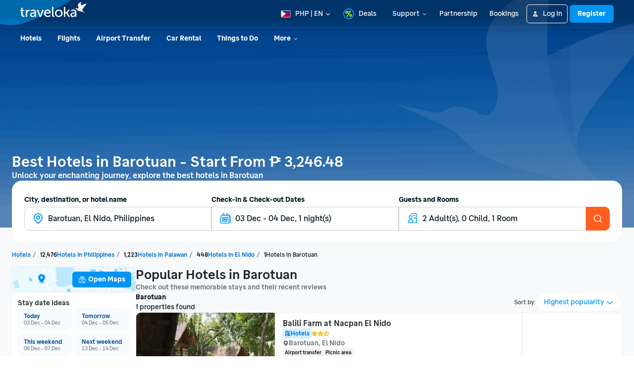

--- FILE ---
content_type: application/javascript
request_url: https://d1785e74lyxkqq.cloudfront.net/_next/static/v4.6.0/js/4818.70e1e1d35dcc.js
body_size: 13161
content:
(self.webpackChunk_N_E=self.webpackChunk_N_E||[]).push([[4818,4112,1892,4288],{83308:function(e,t,r){e.exports=r.p+"static/v4.6.0/2/21998159dfb7e17868b3576492a5bd7a.svg"},62965:function(e,t,r){e.exports=r.p+"static/v4.6.0/c/cf2d96ff2bdb7e3c4e859db45e9d89f9.svg"},52035:function(e,t,r){e.exports=r.p+"static/v4.6.0/a/a7b7c199640d72b2c81d6a3a6dbd4579.svg"},96416:function(e,t,r){"use strict";r.d(t,{Z:function(){return l}});var n=r(36133),o=r(32735),i=r(45684),a={},c=new Date;function l(){var e=arguments.length>0&&void 0!==arguments[0]?arguments[0]:c,t="/holidays/".concat(e.getFullYear(),"/").concat(e.getMonth()+1,"/12"),r=(0,i.Z)({domain:"holiday",method:"get",path:t,cacheOptions:{key:t,maxAge:36e5}}),l=o.useState(a),s=(0,n.Z)(l,2),u=s[0],d=s[1];return o.useEffect(function(){var e=!0;return r().then(function(t){t.success&&e&&d(t.result.data.holidays)}),function(){e=!1}},[r]),u}},26241:function(e,t,r){"use strict";r.d(t,{O:function(){return m}});var n=r(87904),o=r(6907),i=r(25773),a=r(9076),c=r(25122),l=r(57483),s=r(3553),u=r(83571),d=r(83643),f=r(62965),h=r.n(f),p=r(52035),g=r.n(p),b=r(66230),y=r.n(b),v=r(74512),m={contentResource:{SimpleSentences:{pointsFormattedPlural:"",earnPointsFormattedPlural:""}}},x=o.Z.create({icon:{marginRight:i.Z.spacing.xxs},text:{color:"#732B06",fontSize:i.Z.BMTypography.uiLarge.fontSize},disabledText:{color:"#A2A6A8"},container:{paddingHorizontal:i.Z.spacing.xs,paddingVertical:i.Z.spacing.xxs/2,backgroundColor:"#FFF1CE",borderRadius:i.Z.spacing.xl,width:"fit-content"},disabledContainer:{backgroundColor:"#F0F1F2"}});t.Z=function(e){var t=(0,s.w)(),r=(0,u.W)(m).contentResource.SimpleSentences,o=r.pointsFormattedPlural,f=r.earnPointsFormattedPlural,p=e.amount,b=e.iconSize,O=void 0===b?1.2*i.Z.BMTypography.uiLarge.fontSize:b,w=e.currency,j=e.label,Z=e.withEarnStatement,P=e.containerStyle,C=e.textStyle,S=e.disabled,D=void 0!==S&&S;return(0,v.jsx)(n.Z,{style:[x.container,D&&x.disabledContainer,void 0===P?{}:P],testID:e.testID,children:(0,v.jsxs)(l.Z,{children:[(0,v.jsx)(a.Z,{src:D?g():h(),style:[x.icon,{height:O,width:O}]}),(0,v.jsx)(c.Z,{style:[x.text,D&&x.disabledText,void 0===C?{}:C],children:y()(t(null!=j?j:void 0!==Z&&Z?f:o,{points:(0,d.Z)(p,void 0===w?"IDR":w,{displaySign:"never",hideSymbol:!0,customConfig:{numberOfDecimal:0}})}))})]})})}},12138:function(e,t,r){"use strict";r.d(t,{K:function(){return o}});var n,o=((n={}).FLIGHT="FLIGHT",n.HOTEL="HOTEL",n.LIFE="LIFE",n.FLIGHT_DELAY="FLIGHT_DELAY",n.AUTO="AUTO",n.PROPERTY="PROPERTY",n.HEALTH="HEALTH",n.HEALTH_BEBAS_HANDAL="HEALTH_BEBAS_HANDAL",n.HEALTH_CANCER="HEALTH_CANCER",n)},87945:function(e,t,r){"use strict";r.d(t,{Nc:function(){return i},oj:function(){return o},xU:function(){return n}});var n=["IDR","VND","SGD","THB","MYR","AUD","JPY","KRW"],o="web-to-app-tray-restricted-url-keyword",i="BLOOM"},66116:function(e,t,r){"use strict";r.d(t,{Z:function(){return u}});var n=r(32735),o=r(14787),i=r(22016),a=r(85597),c=r(97101),l=r(55337),s=r(20830);function u(){var e=(0,i.H)();return(0,n.useCallback)(function(t){var r=t.params,n=t.query,i=t.hostType,u=e.routePrefix?"/".concat(e.routePrefix):"",d=(0,c.Z)(i,e);if(e.useNativeI18n){if("href"in t){t.as&&s.Z.warn("`as` is no longer needed and it will be ignored");var f=t.href.includes("?")?"&":"?",h=(0,a.Z)(n,f);return[d+t.href+h,d+u+t.href+h]}r&&s.Z.warn("using `route` and `params` options is deprecated in SSG-enabled pages. See https://nextjs.org/blog/next-10#automatic-resolving-of-href");var p=(0,a.Z)(n),g=(0,o.Z)(t.route,r);return[d+g+p,d+u+g+p]}if("href"in t){var b,y=t.href.includes("?")?"&":"?",v=null!==(b=t.as)&&void 0!==b&&b.includes("?")?"&":"?",m=(0,a.Z)(n,y),x=(0,a.Z)(n,v);return[d+t.href+m,d+u+t.as+x]}(0,l.Z)(r,n);var O=t.route,w=(0,a.Z)(Object.assign({routePrefix:e.routePrefix},r,n)),j=(0,a.Z)(n);return[d+O+w,d+u+(0,o.Z)(O,r)+j]},[e])}},45754:function(e,t,r){"use strict";r.d(t,{Z:function(){return b}});var n,o=r(6515),i=r(32735),a=r(47556),c=r(87904),l=r(34599),s=["bottom","height","left","right","top","width"],u=function(){var e=arguments.length>0&&void 0!==arguments[0]?arguments[0]:{},t=arguments.length>1&&void 0!==arguments[1]?arguments[1]:{};return s.some(function(r){return e[r]!==t[r]})},d=new Map,f=function e(){d.forEach(function(e){e.hasRectChanged&&(e.callbacks.forEach(function(t){return t(e.rect)}),e.hasRectChanged=!1)}),window.setTimeout(function(){d.forEach(function(e,t){var r=t.getBoundingClientRect();u(r,e.rect)&&(e.hasRectChanged=!0,e.rect=r)})},0),n=window.requestAnimationFrame(e)},h=r(74512);function p(e,t){var r=Object.keys(e);if(Object.getOwnPropertySymbols){var n=Object.getOwnPropertySymbols(e);t&&(n=n.filter(function(t){return Object.getOwnPropertyDescriptor(e,t).enumerable})),r.push.apply(r,n)}return r}function g(e){var t=e.base,r=e.children,o=e.offscreen,l=void 0!==o&&o,s=e.pointerEvents,u=e.position,p=e.zIndex,g=e.style,b=(0,i.useRef)();return(0,i.useEffect)(function(){if(!0!==l){var e,r,o=void 0===t?document.body:t.current,i=b.current,a=(e=function(e){clearTimeout(r),r=setTimeout(function(){i.style.top=e.top+window.scrollY+"px",i.style.left=e.left+window.scrollX+"px",i.style.width=e.width+"px",i.style.height=e.height+"px",i.style.opacity="1"},100)},{observe:function(){var t=0===d.size;d.has(o)?d.get(o).callbacks.push(e):d.set(o,{rect:void 0,hasRectChanged:!1,callbacks:[e]}),t&&f()},unobserve:function(){var t=d.get(o);if(t){var r=t.callbacks.indexOf(e);r>=0&&t.callbacks.splice(r,1),t.callbacks.length||d.delete(o),d.size||cancelAnimationFrame(n)}}}),c=a.observe,s=a.unobserve;return c(),function(){clearTimeout(r),s()}}},[l]),(0,a.createPortal)((0,h.jsx)(c.Z,{ref:b,pointerEvents:void 0===s?"none":s,style:[{position:void 0===u?"absolute":u,zIndex:p&&!Number.isNaN(p)?Number(p):0,opacity:0},g],children:r}),document.body)}function b(e){return(0,h.jsx)(l.default,{children:(0,h.jsx)(g,function(e){for(var t=1;t<arguments.length;t++){var r=null!=arguments[t]?arguments[t]:{};t%2?p(Object(r),!0).forEach(function(t){(0,o.Z)(e,t,r[t])}):Object.getOwnPropertyDescriptors?Object.defineProperties(e,Object.getOwnPropertyDescriptors(r)):p(Object(r)).forEach(function(t){Object.defineProperty(e,t,Object.getOwnPropertyDescriptor(r,t))})}return e}({},e))})}},57946:function(e,t,r){"use strict";r.d(t,{Ld:function(){return i},jw:function(){return l},p$:function(){return a},qF:function(){return c}});var n=r(32735),o=0;function i(e){var t=(0,n.useState)(),r=t[0],i=t[1];return((0,n.useEffect)(function(){return i(++o)},[]),e)?e:r}function a(e,t){return t?"".concat(e,"-").concat(t.key):""}function c(e,t){var r=e.getBoundingClientRect(),n=t.getBoundingClientRect(),o=e.scrollTop+(n.top-r.top),i=o<e.scrollTop,a=o+n.height>e.scrollTop+e.clientHeight;(i||a)&&e.scrollTo(0,o)}function l(){var e=arguments.length>0&&void 0!==arguments[0]&&arguments[0],t=arguments.length>1&&void 0!==arguments[1]&&arguments[1],r=[];return t&&r.push("disabled"),e&&r.push("selected"),r}},74476:function(e,t,r){"use strict";r.d(t,{Z:function(){return E}});var n=r(6515),o=r(61317),i=r(32735),a=r(87904),c=r(5060),l=r(6907),s=r(46557),u=r(92895),d=r(95958),f=r(27903),h=r(55188),p=r(25122),g=r(25773),b=r(68103),y=r(57946),v=r(74512),m=["label","labelId","error","errorMessage","errorMessageId","helper","disabled","expandOptions","isOptionsExpanded","onTouchableKeyDown","required","noChevron","chevronSize"],x=["isOptionsExpanded","expandOptions","onTouchableKeyDown","variant","value","placeholder","error","disabled","iconLeft","onFocus","onBlur","onMouseEnter","onMouseOut","labelId","helperId","errorMessageId","touchableRef","chevronAlt","backgroundColor","textVariant","textInk","noChevron","chevronSize","iconSize"];function O(e,t){var r=Object.keys(e);if(Object.getOwnPropertySymbols){var n=Object.getOwnPropertySymbols(e);t&&(n=n.filter(function(t){return Object.getOwnPropertyDescriptor(e,t).enumerable})),r.push.apply(r,n)}return r}function w(e){for(var t=1;t<arguments.length;t++){var r=null!=arguments[t]?arguments[t]:{};t%2?O(Object(r),!0).forEach(function(t){(0,n.Z)(e,t,r[t])}):Object.getOwnPropertyDescriptors?Object.defineProperties(e,Object.getOwnPropertyDescriptors(r)):O(Object(r)).forEach(function(t){Object.defineProperty(e,t,Object.getOwnPropertyDescriptor(r,t))})}return e}var j=a.Z,Z=c.Z;function P(e){var t=e.label,r=e.labelId,n=e.error,i=e.errorMessage,a=e.errorMessageId,c=e.helper,l=e.disabled,s=e.expandOptions,h=e.isOptionsExpanded,p=(e.onTouchableKeyDown,e.required),g=e.noChevron,b=e.chevronSize,x=(0,o.Z)(e,m),O="string"==typeof i&&""!==i||n,Z=(0,y.Ld)(r),P=(0,y.Ld)(c&&c.helperId),S=(0,y.Ld)(a);return(0,v.jsxs)(j,{children:[!!t&&(0,v.jsx)(u.Z,{text:t,disabled:l,labelId:Z,required:p,textStyle:e.labelStyle}),(0,v.jsx)(C,w(w({},x),{},{error:O,disabled:l,expandOptions:s,isOptionsExpanded:h,labelId:Z,errorMessageId:O?S:void 0,helperId:c?P:void 0,noChevron:void 0!==g&&g,chevronSize:b})),"string"==typeof i?(0,v.jsx)(f.Z,{text:i,errorMessageId:S}):c&&(0,v.jsx)(d.Z,{helperId:c.helperId,leftText:c.leftText,rightText:c.rightText,disabled:l})]})}function C(e){var t,r=e.isOptionsExpanded,n=e.expandOptions,a=e.onTouchableKeyDown,c=e.variant,l=void 0===c?"formal":c,s=e.value,u=void 0===s?"":s,d=e.placeholder,f=e.error,b=void 0!==f&&f,y=e.disabled,m=void 0!==y&&y,O=e.iconLeft,P=e.onFocus,C=e.onBlur,E=e.onMouseEnter,k=e.onMouseOut,R=e.labelId,I=e.helperId,L=e.errorMessageId,T=e.touchableRef,B=e.chevronAlt,M=e.backgroundColor,F=e.textVariant,z=e.textInk,A=e.noChevron,H=e.chevronSize,N=e.iconSize,_=(0,o.Z)(e,x),V=(0,i.useRef)(),W=O?(t=void 0===N?24:N,i.cloneElement(O,{width:t||g.Z.spacing.l,height:t||g.Z.spacing.l})):null,U=(0,h.C)(l,m?"disabled":b?"error":"normal",{onMouseEnter:E,onMouseOut:k,onFocus:P,onBlur:C}),G=U.hoverEventHandlers,Y=U.focusEventHandlers,q=U.style,K=m?{}:G,$=m?{}:Y,Q=(0,i.useCallback)(function(e){a&&a(e),40===(e.which||e.charCode||e.keyCode)&&(r||(e.preventDefault(),n()))},[r,n,a]);return(0,i.useEffect)(function(){var e=V.current;if(e)return e.addEventListener("keydown",Q),function(){return e.removeEventListener("keydown",Q)}},[V,Q]),(0,v.jsxs)(Z,w(w(w(w({},_),{},{ref:function(e){T&&("function"==typeof T?T(e):"object"==typeof T&&(T.current=e)),V.current=e},style:[D.boxDefaults,"minimal"===l?D.boxMinimal:D.boxFormal],"aria-labelledby":R,"aria-describedby":b&&L?L:I,"aria-invalid":b?"true":"false","aria-errormessage":b?L:void 0,disabled:m,onPress:function(){return!r&&n()}},K),$),{},{children:[(0,v.jsx)(j,{style:[D.backdrop,q,M&&{backgroundColor:M}]}),W&&(0,v.jsx)(j,{style:D.iconLeft,children:W}),(0,v.jsx)(p.Z,{variant:F||"ui-baseline",style:{flex:1},ink:z||(!u||m?"muted":"primary"),ellipsizeMode:"tail",numberOfLines:1,children:u||(void 0===d?"":d)}),!(void 0!==A&&A)&&(0,v.jsx)(S,{size:H,variant:l,isOptionsExpanded:r,iconAlt:B,disabled:m})]}))}function S(e){var t=e.variant,r=e.isOptionsExpanded,n=e.iconAlt,o=e.disabled,i=e.size,a=void 0===i?24:i,c=(0,b.Fg)().color,l=o?c.lightSecondary:c.tintPrimary;return(0,v.jsx)(j,{style:[D.chevronWrapper,{marginRight:"formal"===t?-g.Z.spacing.xs:0,borderLeftColor:c.lightSecondary}],children:(0,v.jsx)(j,{style:{transition:"transform ".concat(g.Z.animation.timing.instant,"ms ease-in-out"),transform:r?[{rotate:"-180deg"}]:[{rotate:"0deg"}]},children:(0,v.jsx)(s.Z,{width:a,height:a,color:l,title:void 0===n?"Toggle Options":n})})})}var D=l.Z.create({boxDefaults:{flexDirection:"row",alignItems:"center",justifyContent:"center",outlineWidth:0,outlineStyle:"none"},boxFormal:{padding:g.Z.spacing.xs},boxMinimal:{paddingVertical:g.Z.spacing.xs},backdrop:{position:"absolute",zIndex:-1,top:0,left:0,right:0,bottom:0},iconLeft:{marginRight:g.Z.spacing.xs},chevronWrapper:{marginLeft:g.Z.spacing.xs,marginVertical:-g.Z.spacing.s,paddingVertical:g.Z.spacing.s,paddingHorizontal:g.Z.spacing.xs}}),E=(0,i.forwardRef)(function(e,t){return(0,v.jsx)(C,w(w({},e),{},{touchableRef:t}))});t.C=(0,i.forwardRef)(function(e,t){return(0,v.jsx)(P,w(w({},e),{},{touchableRef:t}))})},15611:function(e,t,r){"use strict";r.d(t,{Z:function(){return s}});var n,o=r(32735),i=r(47556),a=new Map;function c(){(0,i.unstable_batchedUpdates)(function(){a.forEach(function(e){for(;0!==e.length;)e.shift()()})})}var l=0;function s(){var e=(0,o.useState)({x:0,y:0,width:0,height:0,hasFinishedLayout:!1}),t=e[0],r=e[1],i=(0,o.useRef)(null);return null===i.current&&(i.current=String(++l),a.set(i.current,[])),(0,o.useEffect)(function(){var e=i.current;return function(){a.delete(e)}},[]),[t,{onLayout:(0,o.useCallback)(function(e){var t=e.nativeEvent.layout,o=t.x,l=t.y,s=t.width,u=t.height,d=a.get(i.current);d&&d.push(function(){return r({x:o,y:l,width:s,height:u,hasFinishedLayout:!0})}),cancelAnimationFrame(n),n=requestAnimationFrame(c)},[])}]}},39615:function(e,t,r){"use strict";var n=r(6515),o=r(61317),i=r(32735),a=r(5060),c=r(87904),l=r(6907),s=r(76216),u=r(25773),d=r(74512),f=["children","inline","noAlign","unstable_childPointerEvents"],h=["checked"];function p(e,t){var r=Object.keys(e);if(Object.getOwnPropertySymbols){var n=Object.getOwnPropertySymbols(e);t&&(n=n.filter(function(t){return Object.getOwnPropertyDescriptor(e,t).enumerable})),r.push.apply(r,n)}return r}function g(e){for(var t=1;t<arguments.length;t++){var r=null!=arguments[t]?arguments[t]:{};t%2?p(Object(r),!0).forEach(function(t){(0,n.Z)(e,t,r[t])}):Object.getOwnPropertyDescriptors?Object.defineProperties(e,Object.getOwnPropertyDescriptors(r)):p(Object(r)).forEach(function(t){Object.defineProperty(e,t,Object.getOwnPropertyDescriptor(r,t))})}return e}var b=(0,i.createContext)({checked:!1,onChange:function(){}});function y(e){var t=e.children,r=e.inline,n=e.noAlign,i=e.unstable_childPointerEvents,l=(0,o.Z)(e,f),s=l.checked,u=l.disabled,h=l.onChange;return(0,d.jsx)(b.Provider,{value:l,children:t?(0,d.jsx)(a.Z,{disabled:u,onPress:function(){h(!s)},"aria-checked":s,children:(0,d.jsx)(c.Z,{pointerEvents:void 0===i?"none":i,style:{flexDirection:void 0===r||r?"row":"column",alignItems:void 0!==n&&n?"stretch":"center"},children:t})}):(0,d.jsx)(v,{})})}function v(){var e=(0,i.useContext)(b),t=e.checked,r=(0,o.Z)(e,h);return(0,d.jsx)(s.Z,g(g({},r),{},{value:t,color:e.disabled?u.Z.color.uiLightSecondary:e.color,labelStyle:[m.label,e.disabled&&m.labelDisabled],style:[m.checkbox,e.disabled&&m.disabled],"aria-checked":t}))}y.Control=v,t.Z=y;var m=l.Z.create({checkbox:{alignItems:"center",padding:0},disabled:{opacity:.9},label:{marginLeft:-2},labelDisabled:{color:u.Z.color.uiLightSecondary}})},27903:function(e,t,r){"use strict";r.d(t,{Z:function(){return l}});var n=r(87904),o=r(6907),i=r(25773),a=r(25122),c=r(74512);function l(e){var t,r=null!==(t=e.size)&&void 0!==t?t:"small";return(0,c.jsx)(n.Z,{nativeID:e.errorMessageId,style:s.container,children:(0,c.jsx)(a.Z,{variant:"small"===r?"ui-tiny":"ui-small",ink:"alert",numberOfLines:3,children:e.text})})}var s=o.Z.create({container:{flexDirection:"row",justifyContent:"space-between",paddingTop:i.Z.spacing.xxs,paddingBottom:i.Z.spacing.xs}})},95958:function(e,t,r){"use strict";var n=r(87904),o=r(6907),i=r(68103),a=r(25773),c=r(25122),l=r(74512);function s(e){var t,r=(0,i.Fg)().color,o={color:e.disabled?r.lightSecondary:r.darkSecondary},a=null!==(t=e.size)&&void 0!==t?t:"small";return(0,l.jsxs)(n.Z,{nativeID:e.helperId,style:u.container,children:[e.leftText&&(0,l.jsx)(c.Z,{variant:"small"===a?"ui-tiny":"ui-small",style:[u.leftText,o],ellipsizeMode:"tail",numberOfLines:3,children:e.leftText}),e.rightText&&(0,l.jsx)(c.Z,{variant:"small"===a?"ui-tiny":"ui-small",style:[u.rightText,o,!e.leftText&&u.flexRight],ellipsizeMode:"tail",numberOfLines:3,children:e.rightText})]})}t.Z=s,s.defaultProps={leftText:null,rightText:null,disabled:!1};var u=o.Z.create({container:{flexDirection:"row",justifyContent:"space-between",paddingTop:a.Z.spacing.xxs,paddingBottom:a.Z.spacing.xs},leftText:{flex:1,textAlign:"left",marginRight:a.Z.spacing.xs},rightText:{textAlign:"right"},flexRight:{flex:1}})},55188:function(e,t,r){"use strict";r.d(t,{C:function(){return P}});var n=r(6515),o=r(61317),i=r(91806),a=r(32735),c=r(18662),l=r(87904),s=r(92837),u=r(6907),d=r(68103),f=r(25773),h=r(93156),p=r(74512),g=["variant","error","disabled","iconLeft","iconRight","onFocus","onBlur","onMouseEnter","onMouseOut","labelId","helperId","errorMessageId","inputRef","containerStyle","textInputStyle","editable","borderRadius","size","iconSize","backdropStyle"];function b(e,t){var r=Object.keys(e);if(Object.getOwnPropertySymbols){var n=Object.getOwnPropertySymbols(e);t&&(n=n.filter(function(t){return Object.getOwnPropertyDescriptor(e,t).enumerable})),r.push.apply(r,n)}return r}function y(e){for(var t=1;t<arguments.length;t++){var r=null!=arguments[t]?arguments[t]:{};t%2?b(Object(r),!0).forEach(function(t){(0,n.Z)(e,t,r[t])}):Object.getOwnPropertyDescriptors?Object.defineProperties(e,Object.getOwnPropertyDescriptors(r)):b(Object(r)).forEach(function(t){Object.defineProperty(e,t,Object.getOwnPropertyDescriptor(r,t))})}return e}function v(e){var t,r,n=e.variant,u=void 0===n?"formal":n,h=e.error,b=e.disabled,v=e.iconLeft,m=e.iconRight,x=e.onFocus,O=e.onBlur,w=e.onMouseEnter,j=e.onMouseOut,Z=e.labelId,S=e.helperId,D=e.errorMessageId,E=e.inputRef,k=e.containerStyle,R=e.textInputStyle,I=e.editable,L=e.borderRadius,T=e.size,B=void 0===T?"medium":T,M=e.iconSize,F=e.backdropStyle,z=(0,o.Z)(e,g),A=v?(t="small"===B?f.Z.spacing.m:f.Z.spacing.l,a.cloneElement(v,{width:null!=M?M:t,height:null!=M?M:t})):null,H=m?(r="small"===B?f.Z.spacing.s:f.Z.spacing.m,a.cloneElement(m,{width:null!=M?M:r,height:null!=M?M:r})):null,N=(0,d.Fg)().color,_=(0,a.useRef)(),V=P(u,b?"disabled":h?"error":"normal",{onMouseEnter:w,onMouseOut:j,onFocus:x,onBlur:O}),W=V.hoverEventHandlers,U=V.focusEventHandlers,G=V.style,Y={borderRadius:null!=L?L:G.borderRadius};return(0,a.useImperativeHandle)(E,function(){return _.current}),(0,p.jsx)(c.Z,{focusable:!1,onPress:function(){return _.current&&_.current.focus()},children:(0,p.jsxs)(l.Z,y(y({style:[C.boxDefaults,"minimal"===u?C.boxMinimal:C.boxFormal,k]},b?{}:W),{},{children:[(0,p.jsx)(l.Z,{style:[C.backdrop,G,Y,F]}),A&&(0,p.jsx)(l.Z,{style:C.iconLeft,children:A}),(0,p.jsx)(s.Z,y(y(y({},z),b?{}:U),{},{ref:_,"aria-labelledby":Z,"aria-describedby":h&&D?D:S,"aria-invalid":h?"true":"false","aria-errormessage":h?D:void 0,editable:!(b||!(void 0===I||I)),accessible:!b,style:[C.input,R,{color:b?N.lightSecondary:N.darkPrimary},"small"===B?y({},i.Z.typography.uiSmall):y({},i.Z.typography.uiBaseline)],placeholderTextColor:N.lightSecondary})),H&&(0,p.jsx)(l.Z,{style:C.iconRight,children:H})]}))})}var m={normal:f.Z.border.width.thin,hovered:f.Z.border.width.thin,focused:f.Z.border.width.bold},x=y(y({},m),{},{focused:f.Z.border.width.thick}),O={normal:"calc(100% - ".concat(2*m.normal,")"),hovered:"calc(100% - ".concat(2*m.hovered,")"),focused:"calc(100% - ".concat(2*m.focused,")")},w={normal:"100%",hovered:"100%",focused:"100%"},j={normal:"calc(100% - ".concat(2*m.normal,")"),hovered:"calc(100% - ".concat(2*m.hovered,")"),focused:"calc(100% - ".concat(2*m.focused,")")},Z={normal:"calc(100% - ".concat(x.normal,")"),hovered:"calc(100% - ".concat(x.hovered,")"),focused:"calc(100% - ".concat(x.focused,")")};function P(e,t,r){var o,i,a=(0,d.Fg)().color,c="minimal"===e?"borderBottomColor":"borderColor",l="minimal"===e?"borderBottomWidth":"borderWidth",s=(o={width:"minimal"===e?w:O,height:"minimal"===e?Z:j},(0,n.Z)(o,c,{normal:a.lightSecondary,hovered:a.darkSecondary,focused:"".concat(a.tintPrimary,"50"),error:a.uiRedPrimary,disabled:a.lightSecondary}),(0,n.Z)(o,l,"minimal"===e?x:m),o),u=(0,h.K)(s,"normal",{},r),p=u.hoverEventHandlers,g=u.focusEventHandlers,b=u.isFocused,v=u.style,P="minimal"===e?a.lightSecondary:a.lightNeutral;return{hoverEventHandlers:p,focusEventHandlers:g,style:y(y({},v),{},(i={width:"normal"===t?v.width:"minimal"===e?w.normal:O.normal,height:"normal"===t?v.width:"minimal"===e?Z.normal:j.normal},(0,n.Z)(i,l,"normal"===t||b?v[l]:f.Z.border.width.thin),(0,n.Z)(i,c,"disabled"===t?P:b?v[c]:"error"===t?a.uiRedPrimary:v[c]),(0,n.Z)(i,"transitionProperty","".concat(v.transitionProperty,", background-color")),(0,n.Z)(i,"willChange","".concat(v.willChange,", background-color")),(0,n.Z)(i,"backgroundColor","disabled"===t?a.lightNeutral:a.lightPrimary),(0,n.Z)(i,"borderRadius","minimal"===e?0:f.Z.border.radius.normal),i))}}var C=u.Z.create({boxDefaults:{flexDirection:"row",alignItems:"center",justifyContent:"center"},boxFormal:{padding:f.Z.spacing.xs},boxMinimal:{paddingVertical:f.Z.spacing.xs},backdrop:{position:"absolute",zIndex:-1,top:0,left:0,right:0,bottom:0},input:{flex:1,fontFamily:f.Z.typography.weightRegular.fontFamily,outlineWidth:0,outlineStyle:"none",minWidth:0},iconLeft:{marginRight:f.Z.spacing.xs},iconRight:{marginLeft:f.Z.spacing.xs}}),S=(0,a.forwardRef)(function(e,t){return(0,p.jsx)(v,y(y({},e),{},{inputRef:t}))});t.Z=S},92895:function(e,t,r){"use strict";var n=r(87904),o=r(6907),i=r(68103),a=r(25773),c=r(25122),l=r(74512);function s(e){var t=(0,i.Fg)().color,r=e.size,o=void 0===r?"medium":r,a={color:e.disabled?t.textMuted:t.darkSecondary};return(0,l.jsx)(n.Z,{nativeID:e.labelId,style:u.container,accessibilityRole:"label",children:(0,l.jsxs)(c.Z,{variant:"small"===o?"ui-tiny":"ui-small",style:[u.text,a,e.textStyle],ellipsizeMode:"tail",numberOfLines:2,children:[e.text,e.required&&(0,l.jsx)(c.Z,{variant:"small"===o?"ui-tiny":"ui-small",ink:"alert",children:"*"})]})})}t.Z=s,s.defaultProps={text:"",disabled:!1};var u=o.Z.create({container:{flexDirection:"row",paddingVertical:a.Z.spacing.xxs},text:{width:"100%",textAlign:"left"}})},93156:function(e,t,r){"use strict";r.d(t,{K:function(){return d}});var n=r(6515),o=r(36133),i=r(32735),a=r(55516),c=r(25773);function l(e,t){var r=Object.keys(e);if(Object.getOwnPropertySymbols){var n=Object.getOwnPropertySymbols(e);t&&(n=n.filter(function(t){return Object.getOwnPropertyDescriptor(e,t).enumerable})),r.push.apply(r,n)}return r}function s(e){for(var t=1;t<arguments.length;t++){var r=null!=arguments[t]?arguments[t]:{};t%2?l(Object(r),!0).forEach(function(t){(0,n.Z)(e,t,r[t])}):Object.getOwnPropertyDescriptors?Object.defineProperties(e,Object.getOwnPropertyDescriptors(r)):l(Object(r)).forEach(function(t){Object.defineProperty(e,t,Object.getOwnPropertyDescriptor(r,t))})}return e}function u(e){return e?e.replace(/([a-z0-9])([A-Z])/g,"$1-$2").toLowerCase():""}function d(e){var t,r,l,d,f,h,p,g,b,y=arguments.length>1&&void 0!==arguments[1]?arguments[1]:"normal",v=arguments.length>2&&void 0!==arguments[2]?arguments[2]:{},m=arguments.length>3&&void 0!==arguments[3]?arguments[3]:{},x=(g=(p=(0,i.useState)(y))[0],b=p[1],r=void 0===(t=v.transitionDuration)?c.Z.animation.timing.instant:t,l=v.transitionDelay,d=v.transitionTimingFunction,f=Object.entries(e).reduce(function(e,t){var r=(0,o.Z)(t,2),i=r[0],a=r[1];return s(s({},e),{},(0,n.Z)({},i,a[g]))},{}),h=Object.keys(e).slice(1).reduce(function(e,t){return"".concat(e,", ").concat(u(t))},u(Object.keys(e)[0])),{currentBehavior:g,setCurrentBehavior:b,style:s(s({},f),{},{transitionDuration:"".concat(r,"ms"),transitionDelay:"".concat(void 0===l?0:l,"ms"),transitionTimingFunction:void 0===d?"ease":d,transitionProperty:h,willChange:h})}),O=x.currentBehavior,w=x.setCurrentBehavior,j=x.style,Z=m.onMouseEnter,P=m.onMouseOut,C=m.onFocus,S=m.onBlur,D=(0,a.Q)({onMouseEnter:function(){Z&&Z(),"normal"===O&&w("hovered")},onMouseOut:function(){P&&P(),"hovered"===O&&w(y)}}),E=(0,o.Z)(D,2);return{isHovered:"hovered"===O,hoverEventHandlers:(E[0],E[1]),isFocused:"focused"===O,focusEventHandlers:{onFocus:function(e){C&&C(e),w("focused")},onBlur:function(e){S&&S(e),w(y)}},style:j}}},65794:function(e,t,r){"use strict";var n=r(6515),o=r(36133),i=r(61317),a=r(32735),c=r(47556),l=r(87904),s=r(5060),u=r(6907),d=r(73448),f=r(74512),h=["children","labelID","value","onChange"];function p(e,t){var r=Object.keys(e);if(Object.getOwnPropertySymbols){var n=Object.getOwnPropertySymbols(e);t&&(n=n.filter(function(t){return Object.getOwnPropertyDescriptor(e,t).enumerable})),r.push.apply(r,n)}return r}function g(e){for(var t=1;t<arguments.length;t++){var r=null!=arguments[t]?arguments[t]:{};t%2?p(Object(r),!0).forEach(function(t){(0,n.Z)(e,t,r[t])}):Object.getOwnPropertyDescriptors?Object.defineProperties(e,Object.getOwnPropertyDescriptors(r)):p(Object(r)).forEach(function(t){Object.defineProperty(e,t,Object.getOwnPropertyDescriptor(r,t))})}return e}var b=a.createContext(null),y=c.unstable_batchedUpdates,v=(0,a.forwardRef)(function(e,t){var r=e.children,n=e.labelID,c=e.value,s=e.onChange,u=(0,i.Z)(e,h),d=a.useState(-1),p=(0,o.Z)(d,2),y=p[0],v=p[1],m=[],O=0,w=!1,j=a.Children.map(r,function(e){if(e.type===x){m.push(e);var t=m.length-1;return e.props.value===c&&(O=t),a.cloneElement(e,{index:t})}return w=!0,e}),Z=m.length;if((0,a.useImperativeHandle)(t,function(){return{focus:function(){w||v(O)}}},[O]),"string"!=typeof n)throw Error("RadioGroup should be given ID to its label in order to be accessible.");return(0,f.jsx)(b.Provider,{value:{currentValue:c,currentFocusIndex:y,setFocusIndex:v,focusNext:function(){var e=(y+1)%Z;v(e),"function"==typeof s&&s(m[e].props.value)},focusPrev:function(){var e=0===y?Z-1:y-1;v(e),"function"==typeof s&&s(m[e].props.value)},onChange:s},children:(0,f.jsx)(l.Z,g(g({accessibilityRole:"radiogroup","aria-labelledby":n,onBlur:function(){return v(-1)}},u),{},{children:j}))})});v.displayName="RadioGroup";var m={RETURN:13,SPACE:32,LEFT:37,UP:38,RIGHT:39,DOWN:40};function x(e){var t=e.value,r=e.label,n=e.disabled,o=void 0!==n&&n,i=e.index,c=e.containerStyle,l=e.ButtonComponent,u=void 0===l?d.Z:l,h=e.testID,p=e.size,g=e.style,v=a.useRef(null),x=a.useContext(b);if(null===x)throw Error("Rendering a RadioButton without wrapping it in a RadioGroup is not supported as it leads to inaccessible user experience.");if("number"!=typeof i)throw Error("RadioButton should be a direct descendant of RadioGroup, otherwise please ensure you're giving the correct \"index\" prop from where it's originally rendered.");var w=x.currentFocusIndex,j=x.currentValue,Z=x.focusNext,P=x.focusPrev,C=x.onChange,S=x.setFocusIndex,D=w===i;a.useEffect(function(){function e(e){y(function(){var r=!1;switch(e.keyCode){case m.SPACE:case m.RETURN:"function"==typeof C&&C(t),r=!0;break;case m.UP:P(),r=!0;break;case m.DOWN:Z(),r=!0;break;case m.LEFT:P(),r=!0;break;case m.RIGHT:Z(),r=!0}r&&(e.stopPropagation(),e.preventDefault())})}var r=v.current;return r.addEventListener&&r.addEventListener("keydown",e),function(){r.removeEventListener&&r.removeEventListener("keydown",e)}},[Z,P,t,C]),a.useEffect(function(){var e=requestAnimationFrame(function(){!0===D&&v.current.focus()});return function(){cancelAnimationFrame(e)}},[D]);var E=j===t;return(0,f.jsx)(s.Z,{ref:v,onPress:function(){S(i),"function"==typeof C&&C(t)},disabled:o,onFocus:function(){return S(i)},accessibilityRole:"radio","aria-checked":E,accessible:D||E,style:[O.optionContainer,c],testID:h,children:(0,f.jsx)(u,{label:r,isFocused:D,isSelected:E,disabled:o,size:p,containerStyle:g})})}t.Z={Group:v,Button:x};var O=u.Z.create({optionContainer:{flexDirection:"row",alignItems:"center",outlineWidth:0}})},73448:function(e,t,r){"use strict";r.d(t,{Z:function(){return s}});var n=r(87904),o=r(6907),i=r(25773),a=r(14994),c=r(25122),l=r(74512);function s(e){var t=e.label,r=e.isSelected,o=e.isFocused,i=e.disabled,s=void 0!==i&&i,d=e.size,f=void 0===d?"medium":d,h=e.containerStyle;return(0,l.jsxs)(n.Z,{style:[u.container,h],children:[(0,l.jsx)(a.Z,{containerStyle:u.discContainer,disabled:s,isSelected:void 0!==r&&r,isFocused:void 0!==o&&o,size:f}),(0,l.jsx)(c.Z,{variant:function(e){switch(e){case"medium":return"ui-baseline";case"small":return"ui-small";default:throw Error("Unhandled size variant: ".concat(e))}}(f),ink:s?"muted":"primary",children:t})]})}var u=o.Z.create({container:{paddingHorizontal:i.Z.spacing.m,paddingVertical:i.Z.spacing.m,justifyContent:"center",alignItems:"center",flexDirection:"row"},discContainer:{marginRight:i.Z.spacing.m}})},14994:function(e,t,r){"use strict";r.d(t,{Z:function(){return c}});var n=r(87904),o=r(6907),i=r(68103),a=r(74512);function c(e){var t=e.isSelected,r=void 0!==t&&t,o=e.isFocused,c=e.disabled,s=void 0!==c&&c,u=e.size,d=e.containerStyle,f=(0,i.Fg)(),h=function(e){switch(e){case"medium":return{outer:l.disc_medium,inner:l.disc_inner_medium,frame:l.frame_medium,focusRing:l.focusRing_medium};case"small":return{outer:l.disc_small,inner:l.disc_inner_small,frame:l.frame_small,focusRing:l.focusRing_small};default:throw Error("Unhandled size variant: ".concat(e))}}(void 0===u?"medium":u),p=r?s?f.color.lightSecondary:f.color.tintPrimary:f.color.lightPrimary,g=r?s?f.color.lightSecondary:f.color.tintPrimary:f.color.lightSecondary,b=r?f.color.lightPrimary:f.color.lightNeutral;return(0,a.jsx)(n.Z,{style:[l.frame,h.frame,d],children:(0,a.jsxs)(n.Z,{style:[l.outer,h.outer,{backgroundColor:p,borderColor:g}],children:[(0,a.jsx)(n.Z,{style:[l.focusRing,h.focusRing,{borderColor:f.color.tintPrimary},!(void 0!==o&&o)&&{opacity:0}]}),(0,a.jsx)(n.Z,{style:[h.inner,{borderColor:b}]})]})})}var l=o.Z.create({frame:{justifyContent:"center",alignItems:"center"},frame_medium:{width:24,height:24},frame_small:{width:16,height:16},outer:{justifyContent:"center",alignItems:"center"},focusRing:{position:"absolute",opacity:.5},focusRing_medium:{width:24,height:24,borderRadius:24,borderWidth:2},focusRing_small:{width:18,height:18,borderRadius:18,borderWidth:2},disc_medium:{width:22,height:22,borderRadius:22,borderWidth:1},disc_inner_medium:{width:12,height:12,borderRadius:12,borderWidth:2},disc_small:{width:16,height:16,borderRadius:16,borderWidth:.7},disc_inner_small:{width:7.5,height:7.5,borderRadius:7.5,borderWidth:1.5}})},40574:function(e,t,r){"use strict";r.d(t,{Z:function(){return w}});var n=r(6515),o=r(36133),i=r(61317),a=r(32735),c=r(87904),l=r(18662),s=r(6907),u=r(45754),d=r(55516),f=r(15611),h=r(95462),p=r(5716),g=r(25122),b=r(68103),y=r(25773),v=r(74512),m=["children","show","contentZIndex","containerStyle","withCloseButton"];function x(e,t){var r=Object.keys(e);if(Object.getOwnPropertySymbols){var n=Object.getOwnPropertySymbols(e);t&&(n=n.filter(function(t){return Object.getOwnPropertyDescriptor(e,t).enumerable})),r.push.apply(r,n)}return r}function O(e){for(var t=1;t<arguments.length;t++){var r=null!=arguments[t]?arguments[t]:{};t%2?x(Object(r),!0).forEach(function(t){(0,n.Z)(e,t,r[t])}):Object.getOwnPropertyDescriptors?Object.defineProperties(e,Object.getOwnPropertyDescriptors(r)):x(Object(r)).forEach(function(t){Object.defineProperty(e,t,Object.getOwnPropertyDescriptor(r,t))})}return e}function w(e){var t=(0,a.useRef)(),r=e.children,n=e.show,l=e.contentZIndex,s=e.containerStyle,h=e.withCloseButton,p=void 0!==h&&h,g=(0,i.Z)(e,m),b=g.position,y=(0,d.Q)(),x=(0,o.Z)(y,2),w=x[0],Z=x[1],P=(0,f.Z)(),C=(0,o.Z)(P,2),S=C[0],D=C[1];return(0,v.jsxs)(c.Z,O(O(O({style:void 0===s?{}:s,ref:t},Z),D),{},{children:[r,(0,v.jsx)(u.Z,{style:function(e,t){var r={};switch(e){case"left":case"right":r.flexDirection="row";break;default:r.flexDirection="column"}return"number"==typeof t&&(r.zIndex=t),r}(b,l),base:t,pointerEvents:p?"auto":"none",children:(0,v.jsx)(j,O(O({show:"boolean"==typeof n?!0===n:w},g),{},{baseWidth:S.width,withCloseButton:p}))})]}))}function j(e){var t,r,n=e.content,i=e.variant,a=e.position,s=void 0===a?"top":a,u=e.width,d=void 0===u?"auto":u,f=e.offset,m=e.show,x=e.baseWidth,O=e.testID,w=e.withCloseButton,j=(t=void 0===i?"normal":i,r=(0,b.Fg)().color,"alert"===t?r.textAlert:r.darkPrimary),C=function(e){switch(e){case"top":return[P.wrapperTop,P.arrowTop,P.cardOffsetTop];case"right":return[P.wrapperRight,P.arrowRight,P.cardOffsetRight];case"bottom":return[P.wrapperBottom,P.arrowBottom,P.cardOffsetBottom];default:return[P.wrapperLeft,P.arrowLeft,P.cardOffsetLeft]}}(s),S=(0,o.Z)(C,3),D=S[0],E=S[1],k=S[2];return(0,v.jsxs)(c.Z,{testID:O,style:[P.wrapper,{width:"stretchToChild"===d?x:d,opacity:Number(m)},function(e,t,r){var n={x:0,y:0},o=r?0:y.Z.spacing.m,i=y.Z.spacing.xxs+o;switch(e){case"top":n.y=-i;break;case"right":n.x=i;break;case"bottom":n.y=i;break;default:n.x=-i}var a=t||{},c=a.x,l=a.y;return{transform:[{translateX:n.x+(void 0===c?0:c)},{translateY:n.y-(void 0===l?0:l)}]}}(s,f,m),D],children:[(0,v.jsx)(c.Z,{style:[P.arrow,E,{borderColor:j}]}),(0,v.jsxs)(p.Z,{elevation:"float",style:[P.tooltipCard,k,{backgroundColor:j}],children:[Z(n)&&(0,v.jsxs)(c.Z,{style:P.tooltipWrapper,children:[(0,v.jsx)(g.Z,{ink:"white",style:P.tooltipText,children:n}),!!w&&(0,v.jsx)(l.Z,{onPress:e.onClose,children:(0,v.jsx)(c.Z,{style:P.closeIcon,children:(0,v.jsx)(h.Z,{color:"white",accentColor:"white",width:16,height:16})})})]}),!Z(n)&&n]})]})}function Z(e){return"number"==typeof e||"string"==typeof e}var P=s.Z.create({wrapper:{alignSelf:"center",position:"absolute",transitionProperty:"transform, opacity",transitionDuration:"".concat(y.Z.animation.timing.instant,"ms")},wrapperTop:{bottom:"100%"},wrapperRight:{left:"100%"},wrapperBottom:{top:"100%"},wrapperLeft:{right:"100%"},arrow:{zIndex:-1,position:"absolute",width:0,height:0,borderWidth:8,borderRadius:2},arrowTop:{left:"50%",bottom:0,transformOrigin:"bottom left",transform:[{rotate:"-45deg"}]},arrowRight:{top:"50%",transformOrigin:"top left",transform:[{rotate:"-45deg"}]},arrowBottom:{left:"50%",transformOrigin:"top left",transform:[{rotate:"45deg"}]},arrowLeft:{top:"50%",right:0,transformOrigin:"top right",transform:[{rotate:"45deg"}]},cardOffsetTop:{marginBottom:y.Z.spacing.xs},cardOffsetRight:{marginLeft:y.Z.spacing.xs},cardOffsetBottom:{marginTop:y.Z.spacing.xs},cardOffsetLeft:{marginRight:y.Z.spacing.xs},tooltipCard:{paddingHorizontal:y.Z.spacing.s,paddingVertical:y.Z.spacing.xs,borderRadius:y.Z.border.radius.normal},tooltipText:{textAlign:"center"},closeIcon:{marginLeft:y.Z.spacing.xxs,justifyContent:"flex-start",marginTop:y.Z.spacing.xxs,cursor:"pointer"},tooltipWrapper:{flexDirection:"row"}})},27191:function(e,t,r){"use strict";var n=r(6515),o=r(61317),i=r(32083),a=r(71471),c=r(87904),l=r(92837),s=r(11995),u=r(6907),d=r(32735),f=r(96525),h=r(7831),p=r(58635),g=r(64887),b=r(25257),y=r(74512),v=["value","label","caption","captionAlignment","LeadingIcon","disabled","buttonInsetType","buttonInsetProps","error","variant","editable","onChangeText","onDropdownToggle","onBlur","onFocus","testID","focused","height","maxHeight"];function m(e,t){var r=Object.keys(e);if(Object.getOwnPropertySymbols){var n=Object.getOwnPropertySymbols(e);t&&(n=n.filter(function(t){return Object.getOwnPropertyDescriptor(e,t).enumerable})),r.push.apply(r,n)}return r}function x(e){for(var t=1;t<arguments.length;t++){var r=null!=arguments[t]?arguments[t]:{};t%2?m(Object(r),!0).forEach(function(t){(0,n.Z)(e,t,r[t])}):Object.getOwnPropertyDescriptors?Object.defineProperties(e,Object.getOwnPropertyDescriptors(r)):m(Object(r)).forEach(function(t){Object.defineProperty(e,t,Object.getOwnPropertyDescriptor(r,t))})}return e}var O=(0,d.forwardRef)(function(e,t){var r=e.value,n=void 0===r?"":r,u=e.label,m=e.caption,O=e.captionAlignment,j=e.LeadingIcon,Z=e.disabled,P=e.buttonInsetType,C=e.buttonInsetProps,S=e.error,D=e.variant,E=void 0===D?"FIELD":D,k=e.editable,R=void 0===k||k,I=e.onChangeText,L=e.onDropdownToggle,T=e.onBlur,B=e.onFocus,M=e.testID,F=e.focused,z=e.height,A=e.maxHeight,H=(0,o.Z)(e,v),N=(0,d.useState)(!1),_=N[0],V=N[1],W=(0,d.useState)(0),U=W[0],G=W[1],Y=(0,d.useState)({height:0,width:0}),q=Y[0],K=Y[1],$=(0,d.useRef)(null),Q="BUTTON"===(void 0===P?"BUTTON":P)?f.Z:b.Z,X="string"==typeof S&&S.length>0||"string"==typeof m&&m.length>0,J=(0,p.v)().BMComponents,ee=(0,d.useCallback)(function(){return S?J.BMStyleLineBordercolorError:J.BMUiInputBordercolor},[_,S]),et=Math.max(q.height,42),er=function(e){var t=Math.max(Math.min(26*Math.ceil(e/26)+16,A||0),U);return t!==q.height&&K(x(x({},q),{},{height:t})),t},en=void 0!==F?F:_,eo=!S&&!Z,ei=(0,d.useCallback)(function(e){$.current=e,"function"==typeof t?t(e):t&&"current"in t&&(t.current=e)},[]),ea=(0,d.useCallback)(function(){var e;"DROPDOWN"===E?null==L||L():!Z&&R&&(null===(e=$.current)||void 0===e||e.focus())},[E,Z,R,L]);return(0,y.jsxs)(y.Fragment,{children:[u&&(0,y.jsx)(h.Z,{style:[w.label,{color:Z?J.BMStyleTextInkMuted:J.BMStyleTextInkPrimary}],variant:"uiNormal",children:u}),(0,y.jsx)(i.Z,{onPress:ea,focusable:"DROPDOWN"===E,disabled:Z,style:{width:"100%"},children:(0,y.jsxs)(a.Z.View,{style:[w.container,{backgroundColor:Z?J.BMUiInputBgcolorDisabled:J.BMUiInputBgcolor,borderColor:ee(),alignItems:"center",height:et}],onLayout:function(e){var t=e.nativeEvent.layout,r=t.width,n=t.height;K({height:z?Math.max(n,z):n,width:r})},children:[j&&(0,y.jsx)(c.Z,{style:[w.leadingIconContainer,{paddingTop:"AREA"===E?4:0}],children:(0,y.jsx)(j,{width:16,height:16})}),(0,y.jsxs)(c.Z,{style:{flex:1,position:"relative",height:et-16},children:["AREA"===E&&!!A&&(0,y.jsx)(l.Z,x(x({style:x(x(x({},g.V.BMTypography.paragraphNormal),{},{flex:1,padding:0,margin:0},s.Z.select({ios:{lineHeight:0}})),{},{textAlignVertical:"AREA"===E?"top":"center",width:"100%",position:"absolute",zIndex:-1,opacity:0})},H),{},{multiline:!0,editable:!Z&&R,value:n,onContentSizeChange:function(e){var t=e.nativeEvent.contentSize.height;"AREA"===E&&A&&!z&&er(t)},onLayout:function(e){var t=e.nativeEvent.layout.height;"AREA"!==E||!A||z||U||G(er(t))}})),(0,y.jsx)(l.Z,x(x({style:x(x(x({},g.V.BMTypography.paragraphNormal),{},{color:Z?J.BMStyleTextInkMuted:J.BMStyleTextInkPrimary,outlineStyle:"none",flex:1,padding:0,margin:0},s.Z.select({ios:{lineHeight:0}})),{},{textAlignVertical:"AREA"===E?"top":"center",width:"100%",height:et-16,cursor:"DROPDOWN"===E?"pointer":"auto"})},H),{},{testID:M,ref:ei,multiline:"AREA"===E,editable:!Z&&R&&"DROPDOWN"!==E,value:n,onChangeText:function(e){null==I||I(e)},placeholderTextColor:J.BMStyleTextInkMuted,onFocus:function(e){Z||(V(!0),null==B||B(e))},onBlur:function(e){Z||(V(!1),null==T||T(e))}}))]}),C&&(0,y.jsx)(c.Z,{style:w.trailingButtonContainer,children:(0,y.jsx)(Q,x(x({},C),{},{size:"INSET",role:"SECONDARY",disabled:Z||C.disabled,timerDuration:0}))}),(0,y.jsx)(a.Z.View,{style:{borderColor:J.BMStyleLineBordercolorFocus,borderWidth:3,position:"absolute",borderRadius:10,left:-2,opacity:en&&eo?1:0,top:-2,width:q.width+2,height:q.height+2},pointerEvents:"none"})]})}),X&&(0,y.jsx)(h.Z,{style:[w.caption,{textAlign:void 0===O?"left":O}],variant:"uiSmall",ink:S?"BMUiInputInkError":"BMStyleTextInkSecondary",children:S||m})]})});t.Z=O;var w=u.Z.create({container:{flexDirection:"row",borderRadius:10,paddingHorizontal:12,paddingVertical:8,borderWidth:g.V.BMBorder.width.thick},leadingIconContainer:{marginRight:g.V.BMSize.xs},trailingButtonContainer:{marginLeft:g.V.BMSize.xs},label:{marginLeft:g.V.BMSize.xs,marginBottom:g.V.BMSize.xs},caption:{marginLeft:g.V.BMSize.xs,marginTop:g.V.BMSize.xs}})},45197:function(e,t,r){"use strict";var n=r(6515);r(32735);var o=r(79690),i=r.n(o),a=r(74512);function c(e,t){var r=Object.keys(e);if(Object.getOwnPropertySymbols){var n=Object.getOwnPropertySymbols(e);t&&(n=n.filter(function(t){return Object.getOwnPropertyDescriptor(e,t).enumerable})),r.push.apply(r,n)}return r}function l(e){for(var t=1;t<arguments.length;t++){var r=null!=arguments[t]?arguments[t]:{};t%2?c(Object(r),!0).forEach(function(t){(0,n.Z)(e,t,r[t])}):Object.getOwnPropertyDescriptors?Object.defineProperties(e,Object.getOwnPropertyDescriptors(r)):c(Object(r)).forEach(function(t){Object.defineProperty(e,t,Object.getOwnPropertyDescriptor(r,t))})}return e}function s(e){return(0,a.jsx)(i(),l(l({width:e.width,height:e.height,viewBox:"0 0 24 24",fill:"none",xmlns:"http://www.w3.org/2000/svg"},e),{},{children:(0,a.jsx)(o.Path,{d:"M5 12H19",stroke:e.accentColor,strokeWidth:2,strokeLinecap:"round",strokeLinejoin:"round"})}))}s.defaultProps={accentColor:"#687176",fillColor:"#0194F3",width:24,height:24},t.Z=s},72514:function(e,t,r){"use strict";var n=r(6515);r(32735);var o=r(79690),i=r.n(o),a=r(74512);function c(e,t){var r=Object.keys(e);if(Object.getOwnPropertySymbols){var n=Object.getOwnPropertySymbols(e);t&&(n=n.filter(function(t){return Object.getOwnPropertyDescriptor(e,t).enumerable})),r.push.apply(r,n)}return r}function l(e){for(var t=1;t<arguments.length;t++){var r=null!=arguments[t]?arguments[t]:{};t%2?c(Object(r),!0).forEach(function(t){(0,n.Z)(e,t,r[t])}):Object.getOwnPropertyDescriptors?Object.defineProperties(e,Object.getOwnPropertyDescriptors(r)):c(Object(r)).forEach(function(t){Object.defineProperty(e,t,Object.getOwnPropertyDescriptor(r,t))})}return e}function s(e){return(0,a.jsx)(i(),l(l({width:e.width,height:e.height,viewBox:"0 0 24 24",fill:"none",xmlns:"http://www.w3.org/2000/svg"},e),{},{children:(0,a.jsx)(o.Path,{d:"M6.5 12L10.5 16L18 8.5",stroke:e.accentColor,strokeWidth:2,strokeLinecap:"round",strokeLinejoin:"round"})}))}s.defaultProps={accentColor:"#687176",fillColor:"#0194F3",width:24,height:24},t.Z=s},6932:function(e,t,r){"use strict";var n=r(6515);r(32735);var o=r(79690),i=r.n(o),a=r(74512);function c(e,t){var r=Object.keys(e);if(Object.getOwnPropertySymbols){var n=Object.getOwnPropertySymbols(e);t&&(n=n.filter(function(t){return Object.getOwnPropertyDescriptor(e,t).enumerable})),r.push.apply(r,n)}return r}function l(e){for(var t=1;t<arguments.length;t++){var r=null!=arguments[t]?arguments[t]:{};t%2?c(Object(r),!0).forEach(function(t){(0,n.Z)(e,t,r[t])}):Object.getOwnPropertyDescriptors?Object.defineProperties(e,Object.getOwnPropertyDescriptors(r)):c(Object(r)).forEach(function(t){Object.defineProperty(e,t,Object.getOwnPropertyDescriptor(r,t))})}return e}function s(e){return(0,a.jsx)(i(),l(l({width:e.width,height:e.height,viewBox:"0 0 24 24",fill:"none",xmlns:"http://www.w3.org/2000/svg"},e),{},{children:(0,a.jsx)(o.Path,{d:"M15 15L20.5 20.5M10 17C13.866 17 17 13.866 17 10C17 6.13401 13.866 3 10 3C6.13401 3 3 6.13401 3 10C3 13.866 6.13401 17 10 17Z",stroke:e.accentColor,strokeWidth:2,strokeLinecap:"round",strokeLinejoin:"round"})}))}s.defaultProps={accentColor:"#687176",fillColor:"#0194F3",width:24,height:24},t.Z=s},76216:function(e,t,r){"use strict";r.d(t,{Z:function(){return Z}});var n=r(6515);r(32735);var o=r(32083),i=r(87904),a=r(6907),c=r(91806),l=r(45476),s=function(e,t,r,n){var o=!r||e?c.Z.color.uiLightSecondary:c.Z.color.uiLightPrimary;return e?{backgroundColor:c.Z.color.uiLightNeutral,iconColor:o,borderColor:r?c.Z.color.uiLightNeutral:c.Z.color.uiLightSecondary}:t?{backgroundColor:r?c.Z.color.uiRedPrimary:c.Z.color.uiLightPrimary,iconColor:o,borderColor:c.Z.color.uiRedPrimary}:r?{backgroundColor:null!=n?n:c.Z.color.uiBluePrimary,iconColor:o,borderColor:null!=n?n:c.Z.color.uiBluePrimary}:{backgroundColor:c.Z.color.uiLightPrimary,iconColor:o,borderColor:c.Z.color.uiDarkSecondary}},u=function(e){switch(e){case"large":return{containerSize:{width:28,height:28},iconSize:{width:24,height:24}};case"medium":default:return{containerSize:{width:20,height:20},iconSize:{width:16,height:16}};case"small":return{containerSize:{width:16,height:16},iconSize:{width:14,height:14}}}},d=r(45197),f=r(72514),h=r(74512);function p(e,t){var r=Object.keys(e);if(Object.getOwnPropertySymbols){var n=Object.getOwnPropertySymbols(e);t&&(n=n.filter(function(t){return Object.getOwnPropertyDescriptor(e,t).enumerable})),r.push.apply(r,n)}return r}function g(e){for(var t=1;t<arguments.length;t++){var r=null!=arguments[t]?arguments[t]:{};t%2?p(Object(r),!0).forEach(function(t){(0,n.Z)(e,t,r[t])}):Object.getOwnPropertyDescriptors?Object.defineProperties(e,Object.getOwnPropertyDescriptors(r)):p(Object(r)).forEach(function(t){Object.defineProperty(e,t,Object.getOwnPropertyDescriptor(r,t))})}return e}var b=a.Z.create({checkboxContainer:{margin:2,overflow:"hidden",alignItems:"center",justifyContent:"center"}}),y=function(e){var t=e.checked,r=e.color,n=e.size,o=e.disabled,a=e.error,l=e.indeterminate,p=s(o,a,t||l,r),y=u(n);return(0,h.jsx)(i.Z,{style:[b.checkboxContainer,y.containerSize,{borderRadius:"small"===n?4:c.Z.border.radius.default,borderWidth:"large"===n?c.Z.border.width.bold:c.Z.border.width.thick,backgroundColor:p.backgroundColor,borderColor:p.borderColor}],children:l?(0,h.jsx)(d.Z,g(g({},y.iconSize),{},{accentColor:p.iconColor})):(0,h.jsx)(f.Z,g(g({},y.iconSize),{},{accentColor:p.iconColor}))})},v=r(90804),m=r(17126),x=r(54713);function O(e,t){var r=Object.keys(e);if(Object.getOwnPropertySymbols){var n=Object.getOwnPropertySymbols(e);t&&(n=n.filter(function(t){return Object.getOwnPropertyDescriptor(e,t).enumerable})),r.push.apply(r,n)}return r}function w(e){for(var t=1;t<arguments.length;t++){var r=null!=arguments[t]?arguments[t]:{};t%2?O(Object(r),!0).forEach(function(t){(0,n.Z)(e,t,r[t])}):Object.getOwnPropertyDescriptors?Object.defineProperties(e,Object.getOwnPropertyDescriptors(r)):O(Object(r)).forEach(function(t){Object.defineProperty(e,t,Object.getOwnPropertyDescriptor(r,t))})}return e}function j(e){var t=(0,m.Z)(),r=e.value,n=e.label,a=e.description,c=e.color,s=e.disabled,u=void 0!==s&&s,d=e.labelStyle,f=e.style,p=e.accessibilityLabel,g=e.testID,b=e.size,v=e.error,x=e.indeterminate;return(0,h.jsxs)(o.Z,{accessible:!1,disabled:u,onPress:function(){var t=e.value;(0,e.onChange)(!t)},style:function(e){var t=e.pressed;return[P.container,f,{opacity:t?.2:1}]},"aria-checked":e["aria-checked"],children:[(0,h.jsx)(y,{color:c,checked:r,size:void 0===b?"medium":b,disabled:u,error:v,indeterminate:void 0!==x&&x}),!!n&&(0,h.jsxs)(i.Z,{style:P.labelContainer,children:[(0,h.jsx)(l.Z,{style:[P.label,{color:t.textPrimary},void 0===d?{}:d],accessibilityLabel:p,testID:g,children:n}),!!a&&(0,h.jsx)(l.Z,{style:P.descriptionText,ink:u?"muted":"secondary",children:a})]})]})}j.smartKeyName=["label","description"];var Z=(0,x.Z)((0,v.Z)(j)),P=a.Z.create({container:{flexDirection:"row",alignSelf:"flex-start",padding:c.Z.spacing.m},labelContainer:{marginLeft:c.Z.spacing.s,flexShrink:1},label:w({},c.Z.typography.uiBaseline),descriptionText:w({},c.Z.typography.uiTiny)})},90804:function(e,t,r){"use strict";r.d(t,{Z:function(){return y}});var n=r(6515),o=r(61317),i=r(91683),a=r(83897),c=r(44653),l=r(42126),s=r(24301),u=r(32735),d=r(86058),f=r.n(d),h=r(74512),p=["onChange","onValueChange"];function g(e,t){var r=Object.keys(e);if(Object.getOwnPropertySymbols){var n=Object.getOwnPropertySymbols(e);t&&(n=n.filter(function(t){return Object.getOwnPropertyDescriptor(e,t).enumerable})),r.push.apply(r,n)}return r}function b(e){for(var t=1;t<arguments.length;t++){var r=null!=arguments[t]?arguments[t]:{};t%2?g(Object(r),!0).forEach(function(t){(0,n.Z)(e,t,r[t])}):Object.getOwnPropertyDescriptors?Object.defineProperties(e,Object.getOwnPropertyDescriptors(r)):g(Object(r)).forEach(function(t){Object.defineProperty(e,t,Object.getOwnPropertyDescriptor(r,t))})}return e}function y(e){var t=function(t){(0,c.Z)(u,t);var r,n=(r=function(){if("undefined"==typeof Reflect||!Reflect.construct||Reflect.construct.sham)return!1;if("function"==typeof Proxy)return!0;try{return Boolean.prototype.valueOf.call(Reflect.construct(Boolean,[],function(){})),!0}catch(e){return!1}}(),function(){var e,t=(0,s.Z)(u);return e=r?Reflect.construct(t,arguments,(0,s.Z)(this).constructor):t.apply(this,arguments),(0,l.Z)(this,e)});function u(e){(0,i.Z)(this,u),(t=n.call(this,e)).handleChange=function(e){var r=t.props,n=r.onChange,o=r.onValueChange;!1===t.isControlled&&t.setState({value:e});for(var i=arguments.length,a=Array(i>1?i-1:0),c=1;c<i;c++)a[c-1]=arguments[c];n&&n.apply(void 0,[e].concat(a)),o&&o.apply(void 0,[e].concat(a))};var t,r=e.value,o=e.initialValue,a=e.defaultValue;return t.isControlled=void 0!==r&&void 0===o&&void 0===a,!1===t.isControlled&&(t.state={value:e.defaultValue||e.initialValue}),t}return(0,a.Z)(u,[{key:"render",value:function(){var t=this.props,r=(t.onChange,t.onValueChange,(0,o.Z)(t,p));return(0,h.jsx)(e,b(b({},r),{},{value:this.isControlled?this.props.value:this.state.value,onChange:this.handleChange,onValueChange:this.handleChange}))}}]),u}(u.PureComponent);return f()(t,e)}},95458:function(e,t,r){"use strict";r(32735);var n=r(74512);t.Z=function(e){e.accentColor;var t=e.color,r=e.width,o=e.height,i=e.title,a=e.titleId;return e.style,(0,n.jsxs)("svg",{width:void 0===r?24:r,height:void 0===o?24:o,viewBox:"0 0 24 24",fill:"none",xmlns:"http://www.w3.org/2000/svg","data-id":"IcSystemChevronRight","aria-labelledby":a,children:[i?(0,n.jsx)("title",{id:a,children:i}):null,(0,n.jsx)("path",{fillRule:"evenodd",clipRule:"evenodd",d:"M9.49439 4.4364C9.2089 4.18543 8.77406 4.18584 8.48951 4.45007C8.20507 4.7143 8.17251 5.14782 8.40162 5.45105L8.45045 5.51062L14.4758 11.9999L8.45045 18.4891C8.16863 18.7926 8.18608 19.2678 8.48951 19.5497C8.793 19.8315 9.26819 19.814 9.55006 19.5106L16.0501 12.5106C16.3173 12.2229 16.3173 11.7769 16.0501 11.4891L9.55006 4.48913L9.49439 4.4364Z",fill:void 0===t?"#242628":t})]})}}}]);

--- FILE ---
content_type: application/javascript
request_url: https://d1785e74lyxkqq.cloudfront.net/_next/static/v4.6.0/js/6933-75c6ae0b89d9.js
body_size: 11762
content:
"use strict";(self.webpackChunk_N_E=self.webpackChunk_N_E||[]).push([[6933],{25129:function(e,t,n){var r=n(6515),o=n(61317),i=n(21542),a=n(53001),c=n(55188),u=n(32735),l=n(29661),s=n(27190),d=n.n(s),f=n(74512),h=["options","onSelect","selectedValue","renderItem","formatInputValue","maxHeight","label","forceInitialFieldValue","disabled"];function p(e,t){var n=Object.keys(e);if(Object.getOwnPropertySymbols){var r=Object.getOwnPropertySymbols(e);t&&(r=r.filter(function(t){return Object.getOwnPropertyDescriptor(e,t).enumerable})),n.push.apply(n,r)}return n}function m(e){for(var t=1;t<arguments.length;t++){var n=null!=arguments[t]?arguments[t]:{};t%2?p(Object(n),!0).forEach(function(t){(0,r.Z)(e,t,n[t])}):Object.getOwnPropertyDescriptors?Object.defineProperties(e,Object.getOwnPropertyDescriptors(n)):p(Object(n)).forEach(function(t){Object.defineProperty(e,t,Object.getOwnPropertyDescriptor(n,t))})}return e}t.Z=function(e){var t=e.options,n=e.onSelect,r=e.selectedValue,s=e.renderItem,p=e.formatInputValue,g=e.maxHeight,b=e.label,y=e.forceInitialFieldValue,v=e.disabled,O=(0,o.Z)(e,h),Z=(0,u.useState)({}),S=Z[0],w=Z[1],C=(0,u.useState)(!1),j=C[0],N=C[1];(0,u.useEffect)(function(){if(void 0!==r){var e=t.findIndex(function(e){return e.value===r});e>=0&&w(t[e])}},[r,t]);var P="";return!j&&y?P=y:void 0!==S.value&&(P=p?p(S.value):S.label),(0,f.jsx)(l.Z,{ref:e.dropdownRef,maxHeight:g,options:t,renderItem:s?function(e,t){return s(e,t,S)}:void 0,value:S.value,onSelect:function(e,t){n&&n(e,t),w(e),y&&N(!0)},isDisabled:v,children:b?(0,f.jsx)(i.Z,m(m({label:b,value:String(P),iconRight:(0,f.jsx)(a.Z,{src:d()})},O),{},{disabled:v})):(0,f.jsx)(c.Z,m(m({value:String(P),iconRight:(0,f.jsx)(a.Z,{src:d()})},O),{},{disabled:v}))})}},3909:function(e,t,n){var r=n(25773),o=n(25122),i=n(87904),a=n(5060),c=n(6907),u=n(82652),l=n(16517),s=n(74512),d=c.Z.create({container:{display:"inline-flex",flexDirection:"row",alignItems:"center"},button:{width:r.Z.spacing.xxl,height:r.Z.spacing.xxl,backgroundColor:r.Z.color.uiLightStain,borderRadius:r.Z.border.radius.normal,justifyContent:"center",alignItems:"center"},buttonDisabled:{backgroundColor:r.Z.color.uiLightNeutral},item:{width:r.Z.spacing.xxl,height:r.Z.spacing.xxl,borderColor:r.Z.color.uiLightSecondary,borderWidth:r.Z.border.width.thick,borderRadius:r.Z.border.radius.normal,backgroundColor:r.Z.color.uiLightPrimary,justifyContent:"center",alignItems:"center",marginHorizontal:4}});t.Z=function(e){var t=e.minValue,n=e.maxValue,c=e.isChangeValid,f=e.value,h=e.onChange,p=e.onInvalidChange,m=e.onChangeBelowMin,g=e.onChangeAboveMax,b=e.disabled,y=e.inputStyle,v=e.containerStyle,O=function(e){return"number"==typeof t&&e<t},Z=function(e){return"number"==typeof n&&e>n},S=function(e){var t=f+e;if(c&&!c(t)){p&&p();return}if(O(t)){m&&m();return}if(Z(t)){g&&g();return}h&&h(t,e)},w=O(f-1)||b,C=Z(f+1)||b;return(0,s.jsxs)(i.Z,{style:[d.container,v],children:[(0,s.jsx)(a.Z,{disabled:w,style:[d.button,w&&d.buttonDisabled],onPress:function(){return S(-1)},testID:"stepper-minus",children:(0,s.jsx)(l.Z,{color:w?r.Z.color.uiLightSecondary:r.Z.color.uiBluePrimary,width:16,height:16})}),(0,s.jsx)(i.Z,{style:[d.item,y],children:(0,s.jsx)(o.Z,{ink:b?"muted":"primary",testID:"stepper-value",children:f})}),(0,s.jsx)(a.Z,{disabled:C,style:[d.button,C&&d.buttonDisabled],onPress:function(){return S(1)},testID:"stepper-plus",children:(0,s.jsx)(u.Z,{accentColor:C?r.Z.color.uiLightSecondary:r.Z.color.uiBluePrimary,color:C?r.Z.color.uiLightSecondary:r.Z.color.uiBluePrimary,width:16,height:16})})]})}},87301:function(e,t,n){n.d(t,{Z:function(){return L}});var r,o=n(6515),i=n(36133),a=n(61317),c=n(55516),u=n(15611),l=n(68103),s=n(5716),d=n(25122),f=n(25773),h=n(32735),p=n(87904),m=n(6907),g=n(47556),b=n(34599),y=["bottom","height","left","right","top","width"],v=function(){var e=arguments.length>0&&void 0!==arguments[0]?arguments[0]:{},t=arguments.length>1&&void 0!==arguments[1]?arguments[1]:{};return y.some(function(n){return e[n]!==t[n]})},O=new Map,Z=function e(){O.forEach(function(e){e.hasRectChanged&&(e.callbacks.forEach(function(t){return t(e.rect)}),e.hasRectChanged=!1)}),window.setTimeout(function(){O.forEach(function(e,t){var n=t.getBoundingClientRect();v(n,e.rect)&&(e.hasRectChanged=!0,e.rect=n)})},0),r=window.requestAnimationFrame(e)},S=n(74512);function w(e,t){var n=Object.keys(e);if(Object.getOwnPropertySymbols){var r=Object.getOwnPropertySymbols(e);t&&(r=r.filter(function(t){return Object.getOwnPropertyDescriptor(e,t).enumerable})),n.push.apply(n,r)}return n}function C(e){var t=e.base,n=e.children,o=e.offscreen,i=void 0!==o&&o,a=e.position,c=e.zIndex,u=e.style,l=e.pointerEvents,s=(0,h.useRef)();return(0,h.useEffect)(function(){if(!0!==i){var e,n,o=void 0===t?document.body:t.current,a=s.current,c=(e=function(e){clearTimeout(n),n=setTimeout(function(){a.style.top=e.top+window.scrollY+"px",a.style.left=e.left+window.scrollX+"px",a.style.width=e.width+"px",a.style.height=e.height+"px",a.style.opacity="1"},100)},{observe:function(){var t=0===O.size;O.has(o)?O.get(o).callbacks.push(e):O.set(o,{rect:void 0,hasRectChanged:!1,callbacks:[e]}),t&&Z()},unobserve:function(){var t=O.get(o);if(t){var n=t.callbacks.indexOf(e);n>=0&&t.callbacks.splice(n,1),t.callbacks.length||O.delete(o),O.size||cancelAnimationFrame(r)}}}),u=c.observe,l=c.unobserve;return u(),function(){clearTimeout(n),l()}}},[i]),(0,g.createPortal)((0,S.jsx)(p.Z,{ref:s,pointerEvents:void 0===l?"auto":l,style:[{position:void 0===a?"absolute":a,zIndex:Number.isNaN(c)?0:Number(c),opacity:0},u],children:n}),document.getElementById("accomSharedPortalContainer")||document.body)}function j(e){return(0,S.jsx)(b.default,{children:(0,S.jsx)(C,function(e){for(var t=1;t<arguments.length;t++){var n=null!=arguments[t]?arguments[t]:{};t%2?w(Object(n),!0).forEach(function(t){(0,o.Z)(e,t,n[t])}):Object.getOwnPropertyDescriptors?Object.defineProperties(e,Object.getOwnPropertyDescriptors(n)):w(Object(n)).forEach(function(t){Object.defineProperty(e,t,Object.getOwnPropertyDescriptor(n,t))})}return e}({},e))})}var N=["children","show","contentZIndex","isWithoutPortal","disabled"],P=["onTruncate","children","numberOfLines","lineHeight"];function D(e,t){var n=Object.keys(e);if(Object.getOwnPropertySymbols){var r=Object.getOwnPropertySymbols(e);t&&(r=r.filter(function(t){return Object.getOwnPropertyDescriptor(e,t).enumerable})),n.push.apply(n,r)}return n}function x(e){for(var t=1;t<arguments.length;t++){var n=null!=arguments[t]?arguments[t]:{};t%2?D(Object(n),!0).forEach(function(t){(0,o.Z)(e,t,n[t])}):Object.getOwnPropertyDescriptors?Object.defineProperties(e,Object.getOwnPropertyDescriptors(n)):D(Object(n)).forEach(function(t){Object.defineProperty(e,t,Object.getOwnPropertyDescriptor(n,t))})}return e}function A(e){var t=(0,h.useRef)(),n=e.children,r=e.show,o=e.contentZIndex,l=e.isWithoutPortal,s=e.disabled,d=(0,a.Z)(e,N),f=d.position,m=(0,c.Q)(),g=(0,i.Z)(m,2),b=g[0],y=g[1],v=(0,u.Z)(),O=(0,i.Z)(v,2),Z=O[0],w=O[1],C="boolean"==typeof r?!0===r:b;return s?(0,S.jsx)(S.Fragment,{children:e.children}):l?(0,S.jsxs)(p.Z,x(x(x({},y),w),{},{children:[n,(0,S.jsx)(p.Z,{style:{flexDirection:"left"===f||"right"===f?"row":"column",position:"absolute",left:0,right:0},children:(0,S.jsx)(R,x(x({show:C},d),{},{baseWidth:Z.width}))})]})):(0,S.jsxs)(p.Z,x(x(x({ref:t},y),w),{},{children:[(0,S.jsx)(j,{style:[function(e,t){var n={};switch(e){case"left":case"right":n.flexDirection="row";break;default:n.flexDirection="column"}return"number"==typeof t&&(n.zIndex=t),n}(f,o),C?{}:{display:"none"}],base:t,pointerEvents:e.pointerEvents,children:(0,S.jsx)(R,x(x({show:C},d),{},{baseWidth:Z.width}))}),n]}))}function R(e){var t,n=e.content,r=e.variant,o=e.position,a=void 0===o?"top":o,c=e.width,u=void 0===c?"auto":c,h=e.offset,m=e.show,g=e.baseWidth,b=e.testID,y=(0,l.Fg)().color,v=null!==(t=e.contentBgColor)&&void 0!==t?t:function(e,t){switch(e){case"alert":return t.textAlert;case"plain":return t.uiLightPrimary;case"hotel":return t.brandGoodNight;case"gray":return t.uiDarkSecondary;default:return t.darkPrimary}}(void 0===r?"normal":r,y),O=function(e){switch(e){case"top":return[T.wrapperTop,T.arrowTop,T.cardOffsetTop];case"right":return[T.wrapperRight,T.arrowRight,T.cardOffsetRight];case"bottom":return[T.wrapperBottom,T.arrowBottom,T.cardOffsetBottom];case"bottom-left":return[T.wrapperBottom,T.arrowBottomLeft,T.cardOffsetBottom];case"bottom-right":return[T.wrapperBottom,T.arrowBottomRight,T.cardOffsetBottom];case"top-left":return[T.wrapperTop,T.arrowTopLeft,T.cardOffsetTop];case"top-right":return[T.wrapperTop,T.arrowTopRight,T.cardOffsetTop];default:return[T.wrapperLeft,T.arrowLeft,T.cardOffsetLeft]}}(a),Z=(0,i.Z)(O,3),w=Z[0],C=Z[1],j=Z[2],N=function(e){switch(e){case"top-left":case"bottom-left":return T.alignStart;case"top-right":case"bottom-right":return T.alignEnd;default:return T.alignCenter}}(a);return(0,S.jsxs)(p.Z,{testID:b,style:[T.wrapper,{width:"stretchToChild"===u?g:u,opacity:Number(m)},!m&&{display:"none"},function(e,t,n){var r={x:0,y:0},o=n?0:f.Z.spacing.m,i=f.Z.spacing.xxs+o;switch(e){case"top":case"top-left":case"top-right":r.y=-i;break;case"right":r.x=i;break;case"bottom":case"bottom-left":case"bottom-right":r.y=i;break;default:r.x=-i}var a=t||{},c=a.x,u=a.y;return{transform:[{translateX:r.x+(void 0===c?0:c)},{translateY:r.y-(void 0===u?0:u)}]}}(a,h,m),N,w],children:[(0,S.jsx)(p.Z,{style:[T.arrow,C,{borderColor:v}]}),(0,S.jsxs)(s.Z,{elevation:"float",style:[T.tooltipCard,j,{backgroundColor:v,zIndex:1}],children:[I(n)&&(0,S.jsx)(d.Z,{ink:"white",style:T.tooltipText,children:n}),!I(n)&&n]})]})}function I(e){return"number"==typeof e||"string"==typeof e}A.Text=function(e){var t=e.onTruncate,n=e.children,r=e.numberOfLines,o=void 0===r?1:r,i=e.lineHeight,c=void 0===i?f.Z.typography.uiBaseline.lineHeight:i,u=(0,a.Z)(e,P),l=(0,h.useState)(!1),s=l[0],p=l[1];return((0,h.useEffect)(function(){s&&(null==t||t(!0))},[s]),s)?(0,S.jsx)(d.Z,x(x({},u),{},{numberOfLines:o,children:n})):(0,S.jsx)(d.Z,x(x({},u),{},{onLayout:function(e){p(e.nativeEvent.layout.height>o*c)},children:n}))};var L=A,T=m.Z.create({alignCenter:{alignSelf:"center"},alignStart:{alignSelf:"flex-start"},alignEnd:{alignSelf:"flex-end"},wrapper:{position:"absolute",transitionProperty:"transform, opacity",transitionDuration:"".concat(f.Z.animation.timing.instant,"ms")},wrapperTop:{bottom:"100%"},wrapperRight:{left:"100%"},wrapperBottom:{top:"100%"},wrapperLeft:{right:"100%"},arrow:{zIndex:1,position:"absolute",width:0,height:0,borderWidth:f.Z.spacing.xs,borderRadius:2},arrowTop:{left:"50%",bottom:0,transformOrigin:"bottom left",transform:[{rotate:"-45deg"}]},arrowRight:{top:"50%",transformOrigin:"top left",transform:[{rotate:"-45deg"}]},arrowBottom:{left:"50%",transformOrigin:"top left",transform:[{rotate:"45deg"}]},arrowLeft:{top:"50%",right:0,transformOrigin:"top right",transform:[{rotate:"45deg"}]},arrowBottomLeft:{left:"10%",transformOrigin:"top left",transform:[{rotate:"45deg"}]},arrowBottomRight:{right:"10%",transformOrigin:"top left",transform:[{rotate:"45deg"}]},arrowTopLeft:{left:"10%",bottom:0,transformOrigin:"bottom left",transform:[{rotate:"-45deg"}]},arrowTopRight:{right:"10%",bottom:0,transformOrigin:"bottom left",transform:[{rotate:"-45deg"}]},cardOffsetTop:{marginBottom:f.Z.spacing.xs},cardOffsetRight:{marginLeft:f.Z.spacing.xs},cardOffsetBottom:{marginTop:f.Z.spacing.xs},cardOffsetLeft:{marginRight:f.Z.spacing.xs,marginTop:f.Z.spacing.m},tooltipCard:{paddingHorizontal:f.Z.spacing.s,paddingVertical:f.Z.spacing.xs,borderRadius:f.Z.border.radius.normal},tooltipText:{textAlign:"center"}})},15319:function(e,t,n){n.d(t,{B:function(){return G},Z:function(){return M}});var r=n(24292),o=n(32735),i=n(3553),a=n(80682),c=n(87301),u=n(91683),l=n(83897),s=n(42905),d=n(44653),f=n(42126),h=n(24301),p=n(6515),m=n(53001),g=n(25122),b=n(25773),y=n(89793),v=n.n(y),O=n(87904),Z=n(5060),S=n(6907),w=n(3909),C=n(29661),j=n(25129),N=n(79617),P=n.n(N),D=n(99866),x=n.n(D),A=n(99095),R=n.n(A),I=n(74512),L=function(e){(0,d.Z)(o,e);var t,n=(t=function(){if("undefined"==typeof Reflect||!Reflect.construct||Reflect.construct.sham)return!1;if("function"==typeof Proxy)return!0;try{return Boolean.prototype.valueOf.call(Reflect.construct(Boolean,[],function(){})),!0}catch(e){return!1}}(),function(){var e,n=(0,h.Z)(o);return e=t?Reflect.construct(n,arguments,(0,h.Z)(this).constructor):n.apply(this,arguments),(0,f.Z)(this,e)});function o(e){var t;return(0,u.Z)(this,o),t=n.call(this,e),(0,p.Z)((0,s.Z)(t),"updateStateFromProps",function(e){t.setState({guestNum:e.initialGuestNum,childAges:e.childAgeValues,roomNum:e.initialRoomNum})}),(0,p.Z)((0,s.Z)(t),"isGuestChangeValid",function(e){return e>=t.state.roomNum}),(0,p.Z)((0,s.Z)(t),"isRoomChangeValid",function(e){return e<=t.state.guestNum}),(0,p.Z)((0,s.Z)(t),"handleChangeGuestBelowRoomNum",function(){var e=t.props.onChangeGuestBelowRoomNum;e&&e()}),(0,p.Z)((0,s.Z)(t),"handleChangeAboveMax",function(){var e=t.props.onChangeValueAboveMax;e&&e()}),(0,p.Z)((0,s.Z)(t),"handleSetGuestNum",function(e){var n=t.props.onChangeGuestNum;t.setState({guestNum:e}),n&&n(e)}),(0,p.Z)((0,s.Z)(t),"handleChildNumChange",function(e,n){var o,i=t.props.onChangeChildAges,a=t.state.childAges;o=n>0?[].concat((0,r.Z)(a),[8]):a.slice(0,a.length-1),t.setState({childAges:o}),i&&i(o)}),(0,p.Z)((0,s.Z)(t),"handleSetRoomNum",function(e){var n=t.props.onChangeRoomNum;t.setState({roomNum:e}),n&&n(e)}),(0,p.Z)((0,s.Z)(t),"handleSelectAge",function(e,n){var o=t.props.onChangeChildAges,i=t.state.childAges,a=(0,r.Z)(i);a[e]=n,t.setState({childAges:a}),o&&o(a)}),(0,p.Z)((0,s.Z)(t),"handleCheckShouldCloseDropdown",function(){var e=t.props,n=e.defaultChildAge,r=e.onSetToDefaultAge,o=t.state.childAges,i=!1,a=o.map(function(e){return null===e?(i=!0,r&&r(),n||8):e});return!i||(t.setState({childAges:a}),!1)}),(0,p.Z)((0,s.Z)(t),"handleCloseDropdown",function(){var e=t.state,n=e.guestNum,r=e.childAges,o=e.roomNum,i=t.props.onCloseDropdown;i&&i({guestNum:n,childAges:r,roomNum:o})}),t.state={guestNum:t.props.initialGuestNum,childAges:t.props.childAgeValues,roomNum:t.props.initialRoomNum},t}return(0,l.Z)(o,[{key:"componentDidUpdate",value:function(e){e.initialGuestNum===this.props.initialGuestNum&&e.initialRoomNum===this.props.initialRoomNum&&v()(e.childAgeValues,this.props.childAgeValues)||this.updateStateFromProps(this.props)}},{key:"render",value:function(){var e=this,t=this.props,n=t.minGuestNum,r=t.maxGuestNum,o=t.minChildNum,i=t.maxChildNum,a=t.childAgeOptions,c=t.minRoomNum,u=t.maxRoomNum,l=t.labels,s=t.isChildEnabled,d=t.dropdownContentChildren,f=this.state,h=f.guestNum,p=f.childAges,b=f.roomNum,y=l.guestLabel,v=l.childLabel,S=l.roomLabel,N=l.childInfoTitle,D=l.childInfoDescription,A=l.ageLabel,L=l.doneLabel,E=l.inputValueLabel,k=l.childAgeLabel;return(0,I.jsx)(C.Z,{ref:this.props.dropdownRef,maxHeight:600,isDropdownVisible:!0,content:function(t){return(0,I.jsxs)(O.Z,{style:T.container,children:[(0,I.jsxs)(O.Z,{style:[T.row,T.fieldItem],children:[(0,I.jsxs)(O.Z,{style:T.row,children:[(0,I.jsx)(m.Z,{src:P(),style:{marginRight:12}}),(0,I.jsx)(g.Z,{testID:"occupancy-adult",children:y})]}),(0,I.jsx)(w.Z,{value:h,minValue:n,maxValue:r,onChange:e.handleSetGuestNum,isChangeValid:e.isGuestChangeValid,onChangeAboveMax:e.handleChangeAboveMax,onInvalidChange:e.handleChangeGuestBelowRoomNum})]}),s&&(0,I.jsxs)(O.Z,{style:[T.row,T.fieldItem],children:[(0,I.jsxs)(O.Z,{style:T.row,children:[(0,I.jsx)(m.Z,{src:x(),style:{marginRight:12}}),(0,I.jsx)(g.Z,{testID:"occupancy-children",children:v})]}),(0,I.jsx)(w.Z,{value:p.length,minValue:o,maxValue:i,onChange:e.handleChildNumChange,onChangeAboveMax:e.handleChangeAboveMax})]}),(0,I.jsxs)(O.Z,{style:[T.row,T.fieldItem],children:[(0,I.jsxs)(O.Z,{style:T.row,children:[(0,I.jsx)(m.Z,{src:R(),style:{marginRight:12}}),(0,I.jsx)(g.Z,{testID:"occupancy-room",children:S})]}),(0,I.jsx)(w.Z,{value:b,minValue:c,maxValue:u,onChange:e.handleSetRoomNum,isChangeValid:e.isRoomChangeValid,onChangeAboveMax:e.handleChangeAboveMax,onInvalidChange:e.handleChangeGuestBelowRoomNum})]}),p.length>0?(0,I.jsxs)(O.Z,{style:{zIndex:1},children:[(0,I.jsx)(g.Z,{variant:"ui-small",children:N}),(0,I.jsx)(g.Z,{variant:"ui-small",ink:"secondary",children:D}),(0,I.jsx)(O.Z,{style:T.childAgeContainer,children:Array(p.length).fill({}).map(function(t,n){var r="",o=p[n];return null==o||isNaN(o)||(r=a[o].value),(0,I.jsx)(O.Z,{style:[T.initial,T.childAgeItem,n%3==2&&T.noMargin],children:(0,I.jsx)(j.Z,{label:k(n+1),placeholder:A,options:a,selectedValue:r,onSelect:function(t,r){return e.handleSelectAge(n,r)},testID:"occupancy-child-age-field"})},n)})})]}):null,d,(0,I.jsx)(O.Z,{style:[T.initial,T.buttonContainer],children:(0,I.jsx)(Z.Z,{onPress:function(){e.handleCheckShouldCloseDropdown()&&(t(),e.handleCloseDropdown())},style:T.initial,testID:"occupancy-done-btn",children:(0,I.jsx)(g.Z,{variant:"ui-small",ink:"primary-interactive",style:T.doneLabel,children:L})})})]})},shouldCloseDropdown:this.handleCheckShouldCloseDropdown,onOpenDropdown:this.props.onOpenDropdown,onCloseDropdown:this.handleCloseDropdown,isDisabled:this.props.isDisabled,dropdownStyle:this.props.dropdownStyle,testID:"occupancy",children:this.props.children(E({guestNum:h,childNum:p.length,roomNum:b}))})}}]),o}(o.Component);(0,p.Z)(L,"defaultProps",{initialGuestNum:1,minGuestNum:1,maxGuestNum:15,minChildNum:0,maxChildNum:6,childAgeValues:[],initialRoomNum:1,minRoomNum:1,maxRoomNum:8});var T=S.Z.create({container:{padding:b.Z.spacing.m},row:{flex:1,flexDirection:"row",alignItems:"center"},fieldItem:{justifyContent:"space-between",columnGap:b.Z.spacing.m,marginBottom:b.Z.spacing.m,minWidth:"max-content"},childAgeContainer:{flexDirection:"row",flexWrap:"wrap",marginBottom:b.Z.spacing.s},childAgeItem:{width:"30%",marginTop:b.Z.spacing.m,marginRight:"5%"},buttonContainer:{alignItems:"flex-end",marginTop:b.Z.spacing.m},doneLabel:{fontWeight:"bold"},noMargin:{marginRight:0},initial:{position:"initial",zIndex:"initial"}}),E=n(81122),k=n(45537);function M(e){var t=(0,i.w)(),n=(0,a.h)(G),u=(0,E.v)(),l={guestLabel:u?n.SimpleSentences.adult:n.SimpleSentences.guest,childLabel:n.HotelSearch.childLabel,roomLabel:n.HotelSearchResultPage.roomLabel,childInfoTitle:n.HotelSearch.childInfoTitle,childInfoDescription:n.HotelSearch.childInfoDescription,ageLabel:n.HotelSearch.childAgeLabel,doneLabel:n.SimpleSentences.done,inputValueLabel:function(e){var r=e.guestNum,o=e.childNum,i=e.roomNum,a=t(u?n.HotelDetailPage.numOfAdultLabel:n.HotelDetailPage.numOfGuestsLabel,{num:String(r)}),c=t(n.HotelSearch.childLabelWithNumberFormatted,{num:String(o)}),l=t(n.HotelSearch.roomLabelWithNumberFormatted,{num:String(i)});return u?"".concat(a,", ").concat(c,", ").concat(l):"".concat(a,", ").concat(l)},childAgeLabel:function(e){return t(n.HotelSearch.childNumber,{num:String(e)})}},s=(0,o.useState)(""),d=s[0],f=s[1],h=(0,o.useState)(!1),p=h[0],m=h[1],g=(0,o.useMemo)(function(){return[{value:"0",label:"< 1"}].concat((0,r.Z)(Array(k.wY).fill({}).map(function(e,t){return{value:String(t+1),label:String(t+1)}})))},[k.wY]),b=(0,o.useCallback)(function(){m(!0),setTimeout(function(){m(!1)},2500)},[]);return(0,I.jsx)(c.Z,{show:p,content:d,variant:"alert",position:e.tooltipPosition||"top",contentZIndex:4,isWithoutPortal:"bottom"!==e.tooltipPosition,children:(0,I.jsx)(L,{dropdownRef:e.dropdownRef,initialGuestNum:e.initialGuestNum||k.mU,minGuestNum:k.mU,maxGuestNum:k.vZ,minChildNum:k.sR,maxChildNum:k.S0,childAgeOptions:g,childAgeValues:e.initialChildAges||[],defaultChildAge:k.RZ,initialRoomNum:e.initialRoomNum||k.nK,minRoomNum:k.nK,maxRoomNum:k.yB,isChildEnabled:u,isDisabled:e.isDisabled,labels:l,onChangeGuestNum:e.onChangeGuestNum,onChangeChildAges:e.onChangeChildAges,onChangeRoomNum:e.onChangeRoomNum,onChangeGuestBelowRoomNum:function(){f(n.SearchContainerJs.numOfRoomsExceedGuestsMessage),b()},onChangeValueAboveMax:function(){f(n.HotelSearch.exceedMaxWithChildTooltip),b()},onSetToDefaultAge:function(){f(n.HotelSearch.childAgeTooltip),b()},onOpenDropdown:e.onOpenDropdown,onCloseDropdown:e.onCloseDropdown,dropdownStyle:e.dropdownStyle,children:function(t){return e.children(t)}})})}var G={SimpleSentences:{adult:"",guest:"",done:""},HotelSearch:{guestAndRoomLabel:"",roomLabelWithNumberFormatted:"",childLabelWithNumberFormatted:"",childInfoTitle:"",childInfoDescription:"",childNumber:"",childLabel:"",childAgeLabel:"",childAgeTooltip:"",exceedMaxWithChildTooltip:""},HotelSearchResultPage:{roomLabel:""},HotelDetailPage:{numOfAdultLabel:"",numOfGuestsLabel:""},SearchContainerJs:{numOfRoomsExceedGuestsMessage:""}}},94535:function(e,t,n){n.d(t,{_:function(){return d}});var r=n(6515),o=n(32735),i=n(14342),a=n(74512);function c(e,t){var n=Object.keys(e);if(Object.getOwnPropertySymbols){var r=Object.getOwnPropertySymbols(e);t&&(r=r.filter(function(t){return Object.getOwnPropertyDescriptor(e,t).enumerable})),n.push.apply(n,r)}return n}function u(e){for(var t=1;t<arguments.length;t++){var n=null!=arguments[t]?arguments[t]:{};t%2?c(Object(n),!0).forEach(function(t){(0,r.Z)(e,t,n[t])}):Object.getOwnPropertyDescriptors?Object.defineProperties(e,Object.getOwnPropertyDescriptors(n)):c(Object(n)).forEach(function(t){Object.defineProperty(e,t,Object.getOwnPropertyDescriptor(n,t))})}return e}var l=(0,o.createContext)({sendAutocompleteTracking:function(e,t){},storeInteractedSection:function(e){},storeDisplayedSections:function(e){},storeSelectedItem:function(e){},getSectionIndex:function(e){return -1},clearTrackingData:function(){}}),s={timestamp:null,country:null,lang:null,keyword:null,sectionName:null,row:null,component:null,eventName:null,result:null,resultType:null,resultId:null,resultPrice:null,displayedSection:[],interactedSection:[],entryPoint:null};t.Z=function(e){var t=e.children,n=e.entryPoint,r=(0,o.useRef)(u({},s)),c=(0,i.Z)(),d=(0,o.useCallback)(function(){r.current=u(u({},s),{},{displayedSection:[],interactedSection:[]})},[]),f=(0,o.useCallback)(function(e){r.current=u(u({},r.current),e)},[]),h=(0,o.useCallback)(function(e,t){var o;null===(o=c("hotel.autocompleteTrackerV3",u(u({},r.current),{},{entryPoint:n,eventName:e,keyword:t||r.current.keyword})))||void 0===o||o.send(),"CLEAR_LAST_SEARCH_CLICKED"!==e&&d()},[d,n,c]),p=(0,o.useCallback)(function(e){r.current.interactedSection.includes(e)||r.current.interactedSection.push(e)},[]),m=(0,o.useCallback)(function(e){r.current.displayedSection.includes(e)||r.current.displayedSection.push(e)},[]),g=(0,o.useCallback)(function(e){var t=e.isFeaturesFetching,n=e.isInputEmpty,r=e.listCount,o=e.hasAreaRecommendations,i=e.hasFrequentlyBooked,a=e.hasHistory,c=e.hasLandmarkRecommendations,u=e.hasRecentlyViewed,l=e.isMerchEnabled,s=e.isPopularDestinationsEnabled;d(),t&&m("LOADING_FEATURES"),n&&m("NEAR_ME"),r||n||m("NO_RESULT"),r&&!n&&m("HIGHLIGHTED_RESULT"),a&&n&&m("LAST_SEARCH_WITH_SPEC"),o&&m("POPULAR_AREA"),c&&m("POPULAR_LANDMARK"),u&&m("RECENTLY_VIEWED"),i&&m("FREQUENTLY_BOOKED"),r>1&&!n&&m("OTHER_RESULT"),n&&r&&s&&m("POPULAR_DESTINATIONS"),(n||!r)&&l&&m("MERCHANDISING")},[m,d]),b=(0,o.useCallback)(function(e){return r.current.displayedSection.indexOf(e)},[]),y=(0,o.useMemo)(function(){return{sendAutocompleteTracking:h,storeInteractedSection:p,storeDisplayedSections:g,storeSelectedItem:f,clearTrackingData:d,getSectionIndex:b}},[d,b,h,g,p,f]);return(0,a.jsx)(l.Provider,{value:y,children:t})};var d=function(){return(0,o.useContext)(l)}},38698:function(e,t,n){n.d(t,{G:function(){return s},Z:function(){return l}});var r=n(32735),o=n(37800),i=n.n(o),a=n(22016),c=n(74512),u=(0,r.createContext)({hotelFilterPageType:"",entryPoint:"SEARCH_FORM"});function l(e){var t=(0,a.H)().query,n=t&&i()(t.pageType);return(0,c.jsx)(u.Provider,{value:{hotelFilterPageType:n,entryPoint:e.entryPoint||"SEARCH_FORM"},children:e.children})}function s(){return(0,r.useContext)(u)}},66495:function(e,t,n){n.d(t,{Z:function(){return b}});var r=n(6515),o=n(61317),i=n(32735),a=n(86349),c=n.n(a),u=n(3003),l=n(83619),s=n(87059),d=n(51646),f=n(79552),h=n(55659),p=["searchSpec"];function m(e,t){var n=Object.keys(e);if(Object.getOwnPropertySymbols){var r=Object.getOwnPropertySymbols(e);t&&(r=r.filter(function(t){return Object.getOwnPropertyDescriptor(e,t).enumerable})),n.push.apply(n,r)}return n}function g(e){for(var t=1;t<arguments.length;t++){var n=null!=arguments[t]?arguments[t]:{};t%2?m(Object(n),!0).forEach(function(t){(0,r.Z)(e,t,n[t])}):Object.getOwnPropertyDescriptors?Object.defineProperties(e,Object.getOwnPropertyDescriptors(n)):m(Object(n)).forEach(function(t){Object.defineProperty(e,t,Object.getOwnPropertyDescriptor(n,t))})}return e}var b=function(e){var t,n,a=e.searchSpec,m=(0,o.Z)(e,p),b=(0,i.useState)([]),y=b[0],v=b[1],O=(0,l.Z)(g(g({},m),{},{searchSpec:a,visibleDates:y})).queries,Z=(0,d.Lm)(f.It),S=(0,h.F)(f.It).variant,w=Z||S||"control",C=(0,i.useRef)({}),j=null!==(t=null==a||null===(n=a.selectedLocation)||void 0===n||null===(n=n.type)||void 0===n?void 0:n.toUpperCase())&&void 0!==t?t:"",N=(0,s.m)(j),P=(0,s.G)(j);(0,i.useEffect)(function(){y.forEach(function(e,t){var n,o=e.year,i=e.realMonth,a=null===(n=O[t])||void 0===n?void 0:n.data;a&&(C.current=c()(C.current,(0,r.Z)({},o,(0,r.Z)({},i,a.results))))})},[O,y]);var D=(0,i.useMemo)(function(){return!O.length||P||N&&"variant"===w?{}:y.reduce(function(e,t,n){var o,i,a=t.year,l=t.realMonth;if(null!==(o=O[n])&&void 0!==o&&o.isFetching)return c()(e,(0,u.az)(a,l));var s=null===(i=O[n])||void 0===i?void 0:i.data;return s?(C.current=c()(C.current,(0,r.Z)({},a,(0,r.Z)({},l,s.results))),c()(e,(0,u.ci)(s,a,l))):e},{})},[P,N,O,w,y]),x=(0,i.useMemo)(function(){return!O.length||N&&"variant"!==w?{}:y.reduce(function(e,t,n){var r,o=t.year,i=t.realMonth,a=null===(r=O[n])||void 0===r?void 0:r.data;return a?c()(e,(0,u.hv)(a,o,i)):e},{})},[N,O,w,y]),A=(0,i.useMemo)(function(){return!O.length||N?{}:y.reduce(function(e,t,n){var r,o=t.year,i=t.realMonth,a=null===(r=O[n])||void 0===r?void 0:r.data;return a?c()(e,(0,u.PZ)(a,o,i)):e},{})},[N,O,y]);return(0,i.useMemo)(function(){return{dateConfig:D,dateHighlight:x,monthHighlight:A,setVisibleDates:v,dateConfigResponse:C,showHotelPriceLegend:"variant"!==w&&N,showPriceFinderToggle:"variant"!==w}},[D,x,N,A,w])}},83619:function(e,t,n){n.d(t,{Z:function(){return y}});var r=n(6515),o=n(32735),i=n(20108),a=n(95060),c=n(71418),u=n(10466),l=n(4020),s=n(67945),d=n.n(s),f=n(45684),h="/v2/hotel/calendar/geo",p=n(3003),m=n(87059);function g(e,t){var n=Object.keys(e);if(Object.getOwnPropertySymbols){var r=Object.getOwnPropertySymbols(e);t&&(r=r.filter(function(t){return Object.getOwnPropertyDescriptor(e,t).enumerable})),n.push.apply(n,r)}return n}function b(e){for(var t=1;t<arguments.length;t++){var n=null!=arguments[t]?arguments[t]:{};t%2?g(Object(n),!0).forEach(function(t){(0,r.Z)(e,t,n[t])}):Object.getOwnPropertyDescriptors?Object.defineProperties(e,Object.getOwnPropertyDescriptors(n)):g(Object(n)).forEach(function(t){Object.defineProperty(e,t,Object.getOwnPropertyDescriptor(n,t))})}return e}var y=function(e){var t,n,r,s,g=e.searchSpec,y=e.visibleDates,v=e.enableHotelPriceFinder,O=void 0!==v&&v,Z=e.enableGeoPriceFinder,S=void 0!==Z&&Z,w=(0,a.U8)(),C=(0,c.bU)(),j=null!==(r=null==g||null===(s=g.selectedLocation)||void 0===s||null===(s=s.type)||void 0===s?void 0:s.toUpperCase())&&void 0!==r?r:"",N=(0,u.L)(),P=(t=(0,f.Z)({path:h,method:"post",domain:"accomSearch"}),(0,o.useCallback)((n=(0,l.Z)(d().mark(function e(n){var r;return d().wrap(function(e){for(;;)switch(e.prev=e.next){case 0:return e.next=2,t({data:n});case 2:if((r=e.sent).success){e.next=6;break}return console.error("Error while fetching Geo Price Finder"),e.abrupt("return",null);case 6:return e.abrupt("return",r.result.data);case 7:case"end":return e.stop()}},e)})),function(e){return n.apply(this,arguments)}),[t])),D=(0,o.useMemo)(function(){var e=null==g?void 0:g.selectedLocation;return(0,m.G)(j)&&e?y.map(function(t){return{queryKey:[h,g,t],queryFn:function(){return P((0,p.cy)({searchSpec:b(b({},g),{},{selectedLocation:e}),currency:w.code,languageTag:C.languageTag,realMonth:t.realMonth,year:t.year}))},enabled:S&&!!g,staleTime:9e5}}):[]},[w.code,S,P,C.languageTag,g,j,y]),x=(0,o.useMemo)(function(){var e=null==g?void 0:g.selectedLocation;return(0,m.m)(j)&&e?y.map(function(t){return{queryKey:[u.z,g,t],queryFn:function(){return N((0,p.s6)({searchSpec:b(b({},g),{},{selectedLocation:e}),currency:w.code,languageTag:C.languageTag,realMonth:t.realMonth,year:t.year}))},enabled:O&&!!g,staleTime:9e5}}):[]},[w.code,O,N,C.languageTag,g,j,y]),A=(0,i.useQueries)(D),R=(0,i.useQueries)(x);return(0,o.useMemo)(function(){var e=y.map(function(){return null});return(0,m.m)(j)&&O?e=R:(0,m.G)(j)&&S&&(e=A),{queries:e}},[j,O,R,y,S,A])}},51735:function(e,t,n){var r=n(6515),o=n(61317),i=n(32735),a=n(7797),c=n(95060),u=n(71418),l=n(47622),s=n(72290),d=["searchSpec","checkInDate","bestDateStatus","bannerMessage","displayPrice"];function f(e,t){var n=Object.keys(e);if(Object.getOwnPropertySymbols){var r=Object.getOwnPropertySymbols(e);t&&(r=r.filter(function(t){return Object.getOwnPropertyDescriptor(e,t).enumerable})),n.push.apply(n,r)}return n}function h(e){for(var t=1;t<arguments.length;t++){var n=null!=arguments[t]?arguments[t]:{};t%2?f(Object(n),!0).forEach(function(t){(0,r.Z)(e,t,n[t])}):Object.getOwnPropertyDescriptors?Object.defineProperties(e,Object.getOwnPropertyDescriptors(n)):f(Object(n)).forEach(function(t){Object.defineProperty(e,t,Object.getOwnPropertyDescriptor(n,t))})}return e}t.Z=function(){var e=(0,c.U8)(),t=(0,u.bU)(),n=(0,l.aF)(),r=(0,s.Z)();return(0,i.useCallback)(function(i){var c,u,l,s,f=i.searchSpec,p=i.checkInDate,m=i.bestDateStatus,g=i.bannerMessage,b=i.displayPrice;return r("hotel.priceFinder",h(h({},(0,o.Z)(i,d)),{},{clientTimestamp:Date.now(),country:t.country,lang:t.language,currency:e.code,loginId:null!=n&&n.loggedIn?n.id:null,loginMethod:null!=n&&n.loggedIn?n.loginMethod:null,checkInDate:(0,a.default)(p,"yyyy-MM-dd"),numOfRooms:null==f?void 0:f.numOfRooms,numOfNights:null==f?void 0:f.numOfNights,numOfAdults:null==f?void 0:f.numOfGuests,funnelType:"MAIN_FUNNEL",eventName:"SELECT_DATE",isPriceFinderActive:!0,dateIndicator:m?m.replace("BOX","CHEAP"):(null==f||null===(c=f.selectedLocation)||void 0===c?void 0:c.type)==="HOTEL"?"UNAVAILABLE":"NORMAL",searchType:null==f||null===(u=f.selectedLocation)||void 0===u?void 0:u.type,searchTerm:null==f||null===(l=f.selectedLocation)||void 0===l?void 0:l.name,searchTermId:null==f||null===(s=f.selectedLocation)||void 0===s?void 0:s.id,bannerMessage:null!=g?g:null,displayPrice:null!=b?b:null,bestDateStatus:null!=m?m:null}))},[e.code,t.country,t.language,r,n])}},25047:function(e,t,n){n.d(t,{U:function(){return c}});var r=n(24292),o=n(292),i=n(97889),a=n(42414),c=(0,o.M)(function(e){return{interactionLog:[],autoCompleteClientTimestamp:"",autocompleteClickType:a.sl.LAST_SEARCH,setAutocompleteTimestamp:function(t){return e({autoCompleteClientTimestamp:t})},setAutocompleteClickType:function(t){return e({autocompleteClickType:t})},logSelectAutoCompleteEntry:function(){return e((0,i.ZP)(function(e){e.interactionLog.push("DESTINATION")}))},logSelectCheckInDate:function(){return e((0,i.ZP)(function(e){e.interactionLog.push("DATE")}))},logOpenGuestRoomDropdown:function(){return e((0,i.ZP)(function(e){e.interactionLog.push([])}))},logSelectNumOfNights:function(){return e((0,i.ZP)(function(e){e.interactionLog.push("NUM_NIGHT")}))},logSelectNumOfGuests:function(){return e((0,i.ZP)(function(e){e.interactionLog=u(e.interactionLog,"NUM_GUEST")}))},logSelectNumOfRooms:function(){return e((0,i.ZP)(function(e){e.interactionLog=u(e.interactionLog,"NUM_ROOM")}))},logSelectNumOfChild:function(){return e((0,i.ZP)(function(e){e.interactionLog=u(e.interactionLog,"NUM_CHILD")}))},logSelectChildAge:function(){return e((0,i.ZP)(function(e){e.interactionLog=u(e.interactionLog,"CHILD_AGE")}))}}});function u(e,t){if(!e.length)return[t];var n=e.length-1,o=e[n];return o.includes(t)?e:[].concat((0,r.Z)(e.slice(0,-1)),[[].concat((0,r.Z)(o),[t])])}},92792:function(e,t,n){n.d(t,{Up:function(){return d},pF:function(){return s}});var r=n(6515),o=n(61317),i=n(42414),a=n(46605),c=["autocompleteClickType","filterTrackingData"];function u(e,t){var n=Object.keys(e);if(Object.getOwnPropertySymbols){var r=Object.getOwnPropertySymbols(e);t&&(r=r.filter(function(t){return Object.getOwnPropertyDescriptor(e,t).enumerable})),n.push.apply(n,r)}return n}function l(e){for(var t=1;t<arguments.length;t++){var n=null!=arguments[t]?arguments[t]:{};t%2?u(Object(n),!0).forEach(function(t){(0,r.Z)(e,t,n[t])}):Object.getOwnPropertyDescriptors?Object.defineProperties(e,Object.getOwnPropertyDescriptors(n)):u(Object(n)).forEach(function(t){Object.defineProperty(e,t,Object.getOwnPropertyDescriptor(n,t))})}return e}var s=function(e){if(e.isHistory)return i.sl.LAST_SEARCH;if(e.isPopularDestination)return i.sl.POPULAR_DEST;switch(e.type){case a.DF.CURRENT_LOCATION:return i.sl.CURRENT_LOCATION;case a.DF.PROVIDER_AUTOCOMPLETE:return i.sl.PROVIDER_AUTOCOMPLETE;case a.DF.HOTEL:return i.sl.HOTEL;case a.DF.LANDMARK:return i.sl.LANDMARK;default:return i.sl.GEO}},d=function(e){var t=e.autocompleteClickType,n=e.filterTrackingData,r=(0,o.Z)(e,c),a=i.Yn.includes(t)?t:null,u=i.Jq.includes(t)?t:null;return l(l({},r),{},{autocompleteClickType:a,autocompleteAutoSearch:u,chosenFilter:n?Array.from(n.values()).map(function(e){var t=e.id,n=e.name,r=e.category,o=e.entryPoint;return{id:t,name:n,category:r,type:e.type,entryPoint:o}}):[]})}},3003:function(e,t,n){n.d(t,{PZ:function(){return b},az:function(){return m},ci:function(){return p},cy:function(){return h},hv:function(){return g},s6:function(){return f}});var r=n(36133),o=n(6515),i=n(87904),a=n(5469),c=n(25773),u=n(26685),l=n(74512);function s(e,t){var n=Object.keys(e);if(Object.getOwnPropertySymbols){var r=Object.getOwnPropertySymbols(e);t&&(r=r.filter(function(t){return Object.getOwnPropertyDescriptor(e,t).enumerable})),n.push.apply(n,r)}return n}function d(e){for(var t=1;t<arguments.length;t++){var n=null!=arguments[t]?arguments[t]:{};t%2?s(Object(n),!0).forEach(function(t){(0,o.Z)(e,t,n[t])}):Object.getOwnPropertyDescriptors?Object.defineProperties(e,Object.getOwnPropertyDescriptors(n)):s(Object(n)).forEach(function(t){Object.defineProperty(e,t,Object.getOwnPropertyDescriptor(n,t))})}return e}function f(e){var t=e.searchSpec,n=e.year,r=e.realMonth,o=e.currency;return{hotelId:t.selectedLocation.id,ccGuaranteeOptions:{ccInfoPreferences:["CC_TOKEN"],ccGuaranteeRequirementOptions:["CC_GUARANTEE"]},numAdults:Number(t.numOfGuests),numChildren:t.numChildren,numInfants:0,numRooms:Number(t.numOfRooms),yearMonth:{year:String(n),month:String(r).padStart(2,"0")},currency:o,userInfoSpec:null,sid:"MAIN_FUNNEL",rateTypes:["PAY_NOW","PAY_AT_PROPERTY"]}}function h(e){var t=e.searchSpec,n=e.year,r=e.realMonth,o=e.currency,i=e.languageTag,a=t.selectedLocation.type;return{geoId:"LANDMARK"!==a?t.selectedLocation.id:null,landmarkId:"LANDMARK"===a?t.selectedLocation.id:null,numAdults:Number(t.numOfGuests),numChildren:t.numChildren,numInfants:0,numRooms:Number(t.numOfRooms),yearMonth:{year:n,month:r},currency:o,userInfoSpec:null,basicFilterSortSpec:null,criteriaFilterSortSpec:null,ccGuaranteeOptions:{ccInfoPreferences:["CC_TOKEN"],ccGuaranteeRequirementOptions:["CC_GUARANTEE"]},sid:"MAIN_FUNNEL",rateTypes:["PAY_NOW","PAY_AT_PROPERTY"],locale:i.replaceAll("-","_").toLowerCase()}}function p(e,t,n){var r={};return e.results&&(r=(0,a.i3)(t,n-1).filter(function(e){return e}).reduce(function(t,n){var r=n.getDate(),o=(e.results||{})[r];return o&&o.displayPrice?t[r]={bottom:{loading:!1,text:String(o.displayPrice),ink:"HIGHLIGHT_CHEAP"===o.bestDateStatus?"positive":"primary"}}:t[r]={bottom:{loading:!1,content:(0,l.jsx)(i.Z,{style:{alignItems:"center"},children:(0,l.jsx)(u.Z,{width:12,height:12})})}},t},{})),(0,o.Z)({},t,(0,o.Z)({},n,r))}function m(e,t){var n=(0,a.i3)(e,t-1).filter(function(e){return e}).reduce(function(e,t){return e[t.getDate()]={bottom:{loading:!0}},e},{});return(0,o.Z)({},e,(0,o.Z)({},t,n))}function g(e,t,n){var i=Object.entries(e.results||[]).reduce(function(e,t){var n=(0,r.Z)(t,2),o=n[0];return"HIGHLIGHT_CHEAP"===n[1].bestDateStatus&&(e[Number(o)]={backgroundColor:c.Z.color.uiGreenLight,borderColor:c.Z.color.uiGreenPrimary}),e},{});return(0,o.Z)({},t,(0,o.Z)({},n,i))}function b(e,t,n){return(0,o.Z)({},t,(0,o.Z)({},n,d(d({},e.bannerResult.imageUrl&&{src:e.bannerResult.imageUrl}),e.bannerResult.message&&{tooltipText:e.bannerResult.message})))}},87059:function(e,t,n){function r(e){return"HOTEL"===e}function o(e){return e.indexOf("GEO")>=0||"LANDMARK"===e}n.d(t,{G:function(){return o},m:function(){return r}})},292:function(e,t,n){n.d(t,{M:function(){return o}});var r=n(73828);function o(e){return(0,r.Z)(e)}},59894:function(e,t,n){n.d(t,{CU:function(){return y},ZP:function(){return v},bH:function(){return b}});var r=n(6515),o=n(32735),i=n(88421),a=n(292),c=n(81122),u=n(63904),l=n(18981),s=n(16927),d=n(74512);function f(e,t){var n=Object.keys(e);if(Object.getOwnPropertySymbols){var r=Object.getOwnPropertySymbols(e);t&&(r=r.filter(function(t){return Object.getOwnPropertyDescriptor(e,t).enumerable})),n.push.apply(n,r)}return n}function h(e){for(var t=1;t<arguments.length;t++){var n=null!=arguments[t]?arguments[t]:{};t%2?f(Object(n),!0).forEach(function(t){(0,r.Z)(e,t,n[t])}):Object.getOwnPropertyDescriptors?Object.defineProperties(e,Object.getOwnPropertyDescriptors(n)):f(Object(n)).forEach(function(t){Object.defineProperty(e,t,Object.getOwnPropertyDescriptor(n,t))})}return e}var p={checkInDate:new Date,numOfGuests:1,numOfNights:1,numOfRooms:1,childAges:[],selectedLocation:null},m=(0,i.Z)(),g=m.Provider,b=m.useStore;function y(e){var t=e.shouldNotSetInitValue,n=e.historyVersion,r=(0,u.Z)().formDefaultCheckInDateOffset,i=(0,c.v)(),a=(0,l.tk)(),d=(0,l.Mj)(),f=(0,l.Mp)(void 0===r?0:r),h=(0,l.jB)(),p=(0,l.ag)(),m=(0,s.rT)(void 0===n?"v1":n).history;return(0,o.useMemo)(function(){var e={};if(!t){var n=null;if(m&&m.length){var r,o,c,u=m[0];n={id:u.id,type:u.type,name:u.name,numHotels:null!==(r=u.numHotels)&&void 0!==r?r:void 0,locationNameInfo:u.additionalInfo,localeDisplayType:null!==(o=u.localeDisplayType)&&void 0!==o?o:void 0,targetUrl:null!==(c=u.targetUrl)&&void 0!==c?c:void 0,geoId:u.geoId}}e={selectedLocation:n,checkInDate:f,numOfGuests:h,numOfNights:p,numOfRooms:d},i&&(e.childAges=a)}return e},[f,a,m,i,h,p,d,t])}function v(e){var t=y({shouldNotSetInitValue:e.shouldNotSetInitValue,historyVersion:e.historyVersion}),n=(0,o.useCallback)(function(e){return(0,a.M)(function(n){return h(h(h(h({},p),t),e),{},{setCheckInDate:function(e){return n({checkInDate:e})},setNumOfGuests:function(e){return n({numOfGuests:e})},setNumOfNights:function(e){return n({numOfNights:e})},setNumOfRooms:function(e){return n({numOfRooms:e})},setChildAges:function(e){return n({childAges:e})},setSelectedLocation:function(e){return n({selectedLocation:e})},setAllSpec:function(e){return n({selectedLocation:e.selectedLocation,checkInDate:e.checkInDate,numOfGuests:e.numOfGuests,numOfNights:e.numOfNights,numOfRooms:e.numOfRooms,childAges:e.childAges})}})})},[t]),r=(0,o.useMemo)(function(){return n(e.searchSpec||{})},[n,e.searchSpec]);return(0,d.jsx)(g,{initialStore:r,children:e.children})}},16927:function(e,t,n){n.d(t,{BA:function(){return h},Jb:function(){return m},S8:function(){return g},Zr:function(){return p},rT:function(){return f}});var r=n(8814),o=n(52845),i=n(14955),a=n(32735),c=n(3353),u=n(27727),l=n(81122),s=n(45537),d=n(45978);function f(e){var t=(0,l.v)();return(0,a.useMemo)(function(){var n="v2"===e?function(){var e=!(arguments.length>0)||void 0===arguments[0]||arguments[0];try{var t=b(c.BM,[]),n=new Date,a=t.filter(function(t){if(!e&&(null===(a=t.childAges)||void 0===a?void 0:a.length)>0)return!1;var a,c=(0,i.Z)(t.checkInDate,d.$Q,new Date);return(0,o.Z)(c,n)||(0,r.default)(c,n)});return u.Z.setItem(c.BM,JSON.stringify(a)),a}catch(e){return u.Z.setItem(c.BM,JSON.stringify([])),[]}}(t):b(c.CD,[]),a=b(c.z4,{});return t||(a.childAges=[]),{history:n,hotelSpec:a}},[e,t])}function h(e){var t=b(c.CD,[]);if(0===t.length)t.push(e);else{var n=t.findIndex(function(t){return t.id===e.id});n>-1?(t.splice(n,1),t.unshift(e)):(t.unshift(e),t.length>s.yN&&t.pop())}u.Z.setItem(c.CD,JSON.stringify(t))}function p(e){var t=arguments.length>1&&void 0!==arguments[1]?arguments[1]:{ignoreChildren:!1};try{var n=b(c.BM,[]).filter(function(n){return n.id!==e.id||n.numOfGuests!==e.numOfGuests||n.numOfRooms!==e.numOfRooms||n.checkInDate!==e.checkInDate||n.checkOutDate!==e.checkOutDate||!(null!=t&&t.ignoreChildren)&&n.childAges.length!==e.childAges.length});n.length>=s.Lo&&n.pop(),n.unshift(e),u.Z.setItem(c.BM,JSON.stringify(n))}catch(e){u.Z.setItem(c.BM,JSON.stringify([]))}}function m(){u.Z.removeItem(c.BM)}function g(e){u.Z.setItem(c.z4,JSON.stringify(e))}function b(e){var t=arguments.length>1&&void 0!==arguments[1]?arguments[1]:[];try{var n=u.Z.getItem(e);return JSON.parse(n||"".concat(t))}catch(e){return t}}},18981:function(e,t,n){n.d(t,{Mj:function(){return h},Mp:function(){return s},ag:function(){return d},jB:function(){return f},tk:function(){return p}});var r=n(32735),o=n(97647),i=n(22016),a=n(45537),c=n(39614),u=n(45978),l=n(16927);function s(){var e=arguments.length>0&&void 0!==arguments[0]?arguments[0]:1,t=(0,i.H)().query,n=(0,l.rT)().hotelSpec;return(0,r.useMemo)(function(){var r=null==t?void 0:t.checkInDate;return(0,u.PU)(r||"")||(0,u.PU)((null==n?void 0:n.checkInDate)||"",{defaultCheckInDateOffset:e})},[e,n,null==t?void 0:t.checkInDate])}function d(){var e,t,n=(0,i.H)().query,r=(t=null!==(e=(0,o.Jd)(c.Gb).properties.maxStayDuration)&&void 0!==e?e:a.Vf,{checkValidUrlNight:function(e){return Number(e)>0&&Number(e)<=Number(t)}}).checkValidUrlNight,u=null==n?void 0:n.numOfNights,s=(0,l.rT)().hotelSpec;if(u&&r(Number(u)))return Math.floor(Number(u));if(!s)return 1;try{var d=s.numOfNights;return Number(d)||1}catch(e){return 1}}function f(){var e,t=Number(null===(e=(0,o.Jd)(c.Sn).properties)||void 0===e?void 0:e.value)||1,n=(0,l.rT)().hotelSpec;if(!n)return t;try{var r=n.numOfGuests;return Number(r)||t}catch(e){return t}}function h(){var e=(0,l.rT)().hotelSpec;if(!e)return 1;try{var t=e.numOfRooms;return Number(t)||1}catch(e){return 1}}function p(){var e=(0,l.rT)().hotelSpec;return(0,r.useMemo)(function(){var t=[];if(!e)return t;try{return e.childAges||t}catch(e){return t}},[e])}},96416:function(e,t,n){n.d(t,{Z:function(){return u}});var r=n(36133),o=n(32735),i=n(45684),a={},c=new Date;function u(){var e=arguments.length>0&&void 0!==arguments[0]?arguments[0]:c,t="/holidays/".concat(e.getFullYear(),"/").concat(e.getMonth()+1,"/12"),n=(0,i.Z)({domain:"holiday",method:"get",path:t,cacheOptions:{key:t,maxAge:36e5}}),u=o.useState(a),l=(0,r.Z)(u,2),s=l[0],d=l[1];return o.useEffect(function(){var e=!0;return n().then(function(t){t.success&&e&&d(t.result.data.holidays)}),function(){e=!1}},[n]),s}}}]);

--- FILE ---
content_type: application/javascript
request_url: https://d1785e74lyxkqq.cloudfront.net/_next/static/v4.6.0/js/6174.f1c942052e07.js
body_size: 2356
content:
"use strict";(self.webpackChunk_N_E=self.webpackChunk_N_E||[]).push([[6174],{52532:function(e,r,t){t.d(r,{CG:function(){return u},cs:function(){return d}});var n=t(6515),o=t(32735),i=t(83643),l=t(97647),a=t(70276);function s(e,r){var t=Object.keys(e);if(Object.getOwnPropertySymbols){var n=Object.getOwnPropertySymbols(e);r&&(n=n.filter(function(r){return Object.getOwnPropertyDescriptor(e,r).enumerable})),t.push.apply(t,n)}return t}function c(e){for(var r=1;r<arguments.length;r++){var t=null!=arguments[r]?arguments[r]:{};r%2?s(Object(t),!0).forEach(function(r){(0,n.Z)(e,r,t[r])}):Object.getOwnPropertyDescriptors?Object.defineProperties(e,Object.getOwnPropertyDescriptors(t)):s(Object(t)).forEach(function(r){Object.defineProperty(e,r,Object.getOwnPropertyDescriptor(t,r))})}return e}function u(e,r){var t=null!=r&&r.isAmountDenormalized?"0":e.numOfDecimalPoint||e.numberOfDecimalPoint,n=Number(e.amount);return(0,i.Z)(n,e.currency,{displaySign:null!=r&&r.showPlusMinus?"always":"never",hideSymbol:null==r?void 0:r.hideSymbol,customConfig:{numberOfDecimal:t?Number(t):void 0},shouldRoundDecimalValue:null==r?void 0:r.shouldRoundDecimalValue,hideFraction:null==r?void 0:r.hideFraction})}function d(){var e,r=(e=(0,l.Jd)(a.gs),(0,o.useCallback)(function(r){var t;return e.enabled&&(!(null!==(t=e.properties)&&void 0!==t&&t.allowedCurrencies)||e.properties.allowedCurrencies.includes(r))},[e]));return(0,o.useCallback)(function(e,t){var n,o=r(e.currency);return u(e,c(c({},t),{},{shouldRoundDecimalValue:null!==(n=null==t?void 0:t.shouldRoundDecimalValue)&&void 0!==n?n:o}))},[r])}},53101:function(e,r,t){t.r(r);var n=t(86834),o=t.n(n),i=t(82070),l=t.n(i),a=t(32735),s=t(2419),c=t(87904),u=t(5060),d=t(30118),b=t(6907),p=t(83571),g=t(58635),f=t(81611),h=t(9076),m=t(96525),y=t(25773),v=t(64887),x=t(99460),S=t(26239),j=t(71929),w=t(27618),Z=t(79164),O=t(23743),k=t(73205),D=t(47901),C=t(46951),P=t(11241),I=t(63613),R=t(35295),B=t.n(R),F=t(23773),V=t.n(F),M=t(74512),A=l()(function(){return t.e(1405).then(t.bind(t,68674))},{loadableGenerated:{webpack:function(){return[68674]}}});function E(){var e=(0,g.v)().BMComponents.BMStyleLineBordercolorSubtle;return(0,M.jsx)(c.Z,{style:[T.divider,{backgroundColor:e}]})}function N(e){var r=e.searchUrl,t=(0,a.useState)(!1),n=t[0],i=t[1],l=(0,D.M)().resetFilter,u=(0,j.q)().filterSortSpec,d=u.basicFilterIds,b=u.brandIds,g=u.chainIds,h=u.rangeFilters,m=(0,a.useMemo)(function(){return!!(Object.values(d).some(function(e){return!!e.length})||!o()(h)||null!=b&&b.length||null!=g&&g.length)},[d,null==b?void 0:b.length,null==g?void 0:g.length,h]),y=(0,p.W)(w.X).contentResource,v=(0,a.useCallback)(function(){r&&(i(!0),window.location.assign(r))},[r]),x=(0,a.useCallback)(function(){l()},[l]),S=(0,s.YD)({initialInView:!1}),O=S.ref,k=S.inView;return(0,M.jsxs)(M.Fragment,{children:[(0,M.jsxs)(c.Z,{style:[T.filterActionContainer,!k&&m&&T.filterActionStickyStyle],children:[(0,M.jsx)(f.Z,{testID:"reset-filter-button",text:y.AccomSEOTemplatePage.resetFilter,onPress:x,containerStyle:[T.actionButton,{backgroundColor:Z.R.colors.button.bgColorSecondary}],textStyle:{color:Z.R.colors.button.inkSecondary}}),(0,M.jsx)(f.Z,{testID:"apply-filter-button",text:y.AccomSEOTemplatePage.applyFilter,onPress:v,containerStyle:T.actionButton,textStyle:{color:Z.R.colors.button.inkPrimary},loading:n})]}),(0,M.jsx)(c.Z,{ref:O,testID:"filter-action-sentinel",style:{height:1,width:1}})]})}function z(e){var r=e.text,t=e.backgroundUrl,n=e.url,o=e.variant,i=void 0===o?"primary":o,l=(0,a.useState)(!1),s=l[0],b=l[1];function p(){b(!0),window.location.assign("".concat(n,"#map"))}return(0,M.jsx)(u.Z,{onPress:p,testID:"seo-see-map-section",children:(0,M.jsx)(c.Z,{style:T.rounded,children:(0,M.jsx)(d.Z,{source:{uri:t},style:T.image,children:(0,M.jsx)(c.Z,{style:T.wrapper,children:"primary"===i?(0,M.jsx)(f.Z,{testID:"seo-see-map-button",variant:i,IconStart:(0,M.jsx)(h.Z,{src:V(),width:16,height:16}),text:r,size:"small",loading:s,onPress:p}):(0,M.jsx)(m.Z,{TrailingIcon:function(){return(0,M.jsx)(h.Z,{src:B(),width:16,height:16})},role:"SECONDARY",label:r,onPress:p})})})})})}r.default=function(){var e,r=(0,O.d)().seoData,t=(0,k.i)().seoViewSearchList,n=(0,p.W)(w.X),o=n.contentResource,i=n.imageResource,l=(0,C.H)().isAlternateUI,s=(0,I.Z)().enabled,u=(0,P.BS)(),d=(0,a.useMemo)(function(){return u()||""},[u]);return(null===(e=t.geoView)||void 0===e?void 0:e.type)==="COUNTRY"||"BRAND"===r.hotelSEOPath.hotelSEOPathType?null:(0,M.jsxs)(c.Z,{style:T.container,testID:"filter-section",children:[!s&&(0,M.jsx)(x.Z,{isAlternateUI:l}),(0,M.jsx)(z,{text:o.HotelSearchResultPage.openMap,backgroundUrl:l?i.HotelSearchImages.alternateMapEntryPointIlustration.link:i.HotelSearchImages.mapEntryPointIlustration.link,url:d,variant:l?"secondary":"primary"}),s&&(0,M.jsxs)(M.Fragment,{children:[(0,M.jsx)(A,{}),(0,M.jsx)(E,{})]}),(0,M.jsx)(c.Z,{children:(0,M.jsx)(S.default,{filterAggregationInfo:t.filterAggregationInfo,showRecentFilter:!1,showStickyFilters:!1})}),(0,M.jsx)(N,{searchUrl:d})]})};var T=b.Z.create({container:{width:250,rowGap:y.Z.spacing.m},wrapper:{height:50,flexDirection:"row",alignItems:"center",justifyContent:"flex-end",borderRadius:y.Z.border.radius.normal,padding:y.Z.spacing.xs},rounded:{backgroundColor:"#D6F1FF",borderRadius:y.Z.border.radius.normal,overflow:"hidden",padding:1},image:{overflow:"hidden",borderRadius:y.Z.border.radius.normal},filterActionContainer:{flexDirection:"row",justifyContent:"space-between",columnGap:y.Z.spacing.m,borderTopWidth:y.Z.border.width.thin,borderColor:Z.R.colors.border.subtle,paddingVertical:y.Z.spacing.s},filterActionStickyStyle:{position:"sticky",bottom:y.Z.spacing.m,marginHorizontal:-v.V.BMSize.md,paddingHorizontal:v.V.BMSize.md,backdropFilter:"blur(2px)",borderRadius:v.V.BMRadius.lg,borderWidth:v.V.BMBorder.width.thin,borderColor:y.Z.color.borderSubtle,backgroundImage:"linear-gradient(88deg, rgba(237, 237, 237, 0.50) -0.04%, rgba(248, 248, 248, 0.20) 99.96%)"},actionButton:{borderRadius:y.Z.border.radius.rounded,flex:1},divider:{marginTop:-v.V.BMSize.xs,marginBottom:-v.V.BMSize.xs,height:1}})},63613:function(e,r,t){var n=t(70276),o=t(97647);r.Z=function(){var e,r,t=(0,o.Jd)(n.oC),i=Number(null===(e=t.properties)||void 0===e?void 0:e.position);return{enabled:t.enabled,position:Number.isNaN(i)||(null===(r=t.properties)||void 0===r?void 0:r.position)===void 0?6:i}}}}]);

--- FILE ---
content_type: application/javascript
request_url: https://d1785e74lyxkqq.cloudfront.net/_next/static/v4.6.0/js/page-9877-13317109ee0c.js
body_size: 1202
content:
(self.webpackChunk_N_E=self.webpackChunk_N_E||[]).push([[9877],{61736:function(e,n,t){"use strict";t.d(n,{Hn:function(){return c},In:function(){return o},Z6:function(){return i},es:function(){return r}});var r={HOTEL:"HOTEL",VILLA:"VILLA",APARTMENT:"APARTMENT"},o={LANDMARK:"LANDMARK",GEO:"GEO",REGION:"REGION",CITY:"CITY",PRODUCT:"PRODUCT",COUNTRY:"COUNTRY",AREA:"AREA",APARTMENT_BRAND:"APARTMENT_BRAND",HOTEL:"HOTEL"},i=["4000703883"],c=["4002017370","30018156"]},76547:function(e,n,t){"use strict";t.d(n,{B:function(){return u},Z:function(){return c}});var r=t(32735),o=t(74512),i=(0,r.createContext)(void 0);function c(e){return(0,o.jsx)(i.Provider,{value:e.accomType,children:e.children})}var u=function(){return(0,r.useContext)(i)}},69900:function(e,n,t){"use strict";t.r(n),t.d(n,{__N_SSP:function(){return o},default:function(){return r.Z}});var r=t(93624),o=!0},93624:function(e,n,t){"use strict";var r=t(6515),o=t(82070),i=t.n(o),c=t(46582),u=t.n(c),a=t(61736),s=t(76547),f=t(74512);function l(e,n){var t=Object.keys(e);if(Object.getOwnPropertySymbols){var r=Object.getOwnPropertySymbols(e);n&&(r=r.filter(function(n){return Object.getOwnPropertyDescriptor(e,n).enumerable})),t.push.apply(t,r)}return t}var d=i()(function(){return Promise.all([t.e(3100),t.e(9763),t.e(1986),t.e(8328),t.e(9341),t.e(4668),t.e(9606),t.e(6859),t.e(2314),t.e(3344),t.e(3234),t.e(8764),t.e(6693),t.e(108),t.e(6288),t.e(174),t.e(3018),t.e(6461),t.e(5822),t.e(3653),t.e(9987),t.e(7099),t.e(7360),t.e(4732),t.e(7055),t.e(8188),t.e(6654),t.e(6889),t.e(4277),t.e(3963),t.e(5686),t.e(5659),t.e(147),t.e(4440),t.e(6779),t.e(5450),t.e(7697),t.e(9930),t.e(4736),t.e(6933),t.e(5230),t.e(2169),t.e(354),t.e(2114),t.e(564),t.e(3422),t.e(4290),t.e(2115),t.e(9833),t.e(9169),t.e(9719)]).then(t.bind(t,49436)).then(function(e){return e.HotelDetailPage})},{loadableGenerated:{webpack:function(){return[49436]}}}),O=i()(function(){return Promise.all([t.e(3100),t.e(1986),t.e(8328),t.e(9341),t.e(4668),t.e(9606),t.e(6859),t.e(2314),t.e(3344),t.e(3234),t.e(8764),t.e(6693),t.e(108),t.e(3018),t.e(5822),t.e(7360),t.e(9218),t.e(7055),t.e(5223),t.e(4440),t.e(6779),t.e(5450),t.e(7697),t.e(9930),t.e(4736),t.e(6933),t.e(5230),t.e(2169),t.e(538),t.e(6429),t.e(6534)]).then(t.bind(t,38697))},{loadableGenerated:{webpack:function(){return[38697]}}});function p(e){var n=a.Z6.includes(e.pathId)||e.countryId&&a.Hn.includes(e.countryId);return(0,f.jsxs)(f.Fragment,{children:[(0,f.jsx)(u(),{children:n&&(0,f.jsx)("meta",{name:"robots",content:"noindex"})}),e.children]})}n.Z=function(e){if("HOTEL"===e.hotelSeoPageType){var n;return(0,f.jsx)(s.Z,{accomType:e.accommodationType,children:(0,f.jsx)(p,{pathId:e.pathId,countryId:null===(n=e.seoView)||void 0===n||null===(n=n.countryView)||void 0===n?void 0:n.geoId,children:(0,f.jsx)(d,function(e){for(var n=1;n<arguments.length;n++){var t=null!=arguments[n]?arguments[n]:{};n%2?l(Object(t),!0).forEach(function(n){(0,r.Z)(e,n,t[n])}):Object.getOwnPropertyDescriptors?Object.defineProperties(e,Object.getOwnPropertyDescriptors(t)):l(Object(t)).forEach(function(n){Object.defineProperty(e,n,Object.getOwnPropertyDescriptor(t,n))})}return e}({},e))})})}return(0,f.jsx)(O,{initialData:e.initialData,error:e.error,experiments:e.experiments})}},45443:function(e,n,t){(window.__NEXT_P=window.__NEXT_P||[]).push(["/hotel/[...path]",function(){return t(69900)}])}},function(e){e.O(0,[2888,9774,179],function(){return e(e.s=45443)}),_N_E=e.O()}]);

--- FILE ---
content_type: application/javascript
request_url: https://d1785e74lyxkqq.cloudfront.net/_next/static/v4.6.0/js/5596.311ee651cfa9.js
body_size: 5063
content:
"use strict";(self.webpackChunk_N_E=self.webpackChunk_N_E||[]).push([[5596],{39217:function(e,t,n){n.d(t,{u:function(){return r}});var r="/v2/tripitinerary/transactions/number"},96770:function(e,t,n){n.d(t,{Z:function(){return r}});var r="booking-history-products"},2889:function(e,t,n){n.d(t,{Z:function(){return s}});var r=n(4020),i=n(67945),o=n.n(i),a=n(32735),c=n(91729),u=n(74512);function s(e){var t=(0,c.Z)(),n=(0,a.useState)([]),i=n[0],s=n[1];return(0,a.useEffect)(function(){var e;(e=(0,r.Z)(o().mark(function e(){var n;return o().wrap(function(e){for(;;)switch(e.prev=e.next){case 0:return e.next=2,t();case 2:(n=e.sent)&&s(n);case 4:case"end":return e.stop()}},e)})),function(){return e.apply(this,arguments)})()},[]),(0,u.jsx)(a.Fragment,{children:e.children(i)})}},57824:function(e,t,n){n.d(t,{Z:function(){return s}});var r=n(4020),i=n(67945),o=n.n(i),a=n(32735),c=n(3960),u=n(74512);function s(e){var t,n=(0,c.Z)(),i=(0,a.useState)(0),s=i[0],l=i[1],d=(t=(0,r.Z)(o().mark(function e(){var t;return o().wrap(function(e){for(;;)switch(e.prev=e.next){case 0:return e.next=2,n();case 2:(t=e.sent)&&l(t);case 4:case"end":return e.stop()}},e)})),function(){return t.apply(this,arguments)});return(0,a.useEffect)(function(){d()},[]),(0,u.jsx)(a.Fragment,{children:e.children(s)})}},91729:function(e,t,n){n.d(t,{Z:function(){return h}});var r=n(4020),i=n(83897),o=n(91683),a=n(6515),c=n(67945),u=n.n(c),s=n(89855),l=n(74083),d=n(40723),f=(0,i.Z)(function e(){(0,o.Z)(this,e)});function h(){var e=(0,s.Z)(),t=(0,l.Bq)();return(0,r.Z)(u().mark(function n(){var r,i,o,a;return u().wrap(function(n){for(;;)switch(n.prev=n.next){case 0:if(!f.cache){n.next=2;break}return n.abrupt("return",f.cache);case 2:if(0!==Object.keys(t).length){n.next=4;break}return n.abrupt("return",null);case 4:return r=Object.keys(t).map(function(e){return{invoiceId:e,auth:t[e]}}),f.promise||(f.promise=e({transactionSpecList:r,filterStatus:["ONGOING"]})),n.next=8,f.promise;case 8:if(!(i=n.sent).success){n.next=15;break}return a=(o=i.result.data).transactionEntryList.reduce(function(e,t){return e[t.invoiceId]=t,e},{}),f.cache=o.transactionDisplayIdList.reduce(function(e,t){var n=a[t.invoiceId];return(0,d.m)(n)&&e.push(n),e},[]),(0,l.D5)(f.cache.map(function(e){return{invoiceId:e.invoiceId,auth:e.auth}})),n.abrupt("return",f.cache);case 15:return n.abrupt("return",null);case 16:case"end":return n.stop()}},n)}))}(0,a.Z)(f,"cache",null),(0,a.Z)(f,"promise",null)},3960:function(e,t,n){n.d(t,{Z:function(){return h}});var r=n(4020),i=n(83897),o=n(91683),a=n(6515),c=n(67945),u=n.n(c),s=n(97647),l=n(96770),d=n(49312),f=(0,i.Z)(function e(){(0,o.Z)(this,e)});function h(){var e=(0,d.Z)(),t=(0,s.Jd)(l.Z).properties,n=new Date().setHours(23,59,59,59),i=new Date().setHours(0,0,0,0),o=new Date().getDate(),a=new Date(i).setDate(o-29);return(0,r.Z)(u().mark(function r(){var i;return u().wrap(function(r){for(;;)switch(r.prev=r.next){case 0:if(!f.cache){r.next=2;break}return r.abrupt("return",f.cache);case 2:return f.promise||(f.promise=e({filterProduct:t.allowedProducts||[],filterTime:{startTime:a,endTime:n},isAllPaidProductShown:!0})),r.next=5,f.promise;case 5:if(!(i=r.sent).success){r.next=9;break}return f.cache=Number(i.result.data.numOfOnGoingItems),r.abrupt("return",f.cache);case 9:return r.abrupt("return",null);case 10:case"end":return r.stop()}},r)}))}(0,a.Z)(f,"cache",null),(0,a.Z)(f,"promise",null)},89855:function(e,t,n){n.d(t,{Z:function(){return i}});var r=n(41458);function i(){return(0,r.Z)("/v2/tripitinerary/transactions/custom")}},49312:function(e,t,n){n.d(t,{Z:function(){return o}});var r=n(41458),i=n(39217);function o(){return(0,r.Z)(i.u)}},74083:function(e,t,n){n.d(t,{Bq:function(){return c},D5:function(){return a},FG:function(){return o},lZ:function(){return u}});var r=n(27727),i=n(20047);function o(e,t){if(void 0!==t&&!t)try{var n=c(),o=e.invoiceId,a=e.auth;if(n[o]===a||!o||!a)return;n[o]=a,r.Z.setItem(i.Nw,JSON.stringify(n))}catch(e){}}function a(e){try{var t=e.reduce(function(e,t){return e[t.invoiceId]=t.auth,e},{});r.Z.setItem(i.Nw,JSON.stringify(t))}catch(e){}}function c(){try{var e=r.Z.getItem(i.Nw);return JSON.parse(e||"")}catch(e){return{}}}function u(){try{r.Z.removeItem(i.Nw)}catch(e){}}},40723:function(e,t,n){function r(e){return["UNRECEIVED_PAYMENT","UNRECEIVED_SEMI_DIRECT_PAYMENT","WAITING_PAYMENT_PROOF","WAITING_CASH_BACK_FORM","WAITING_PAYMENT","WAITING_SEMI_DIRECT_PAYMENT","WAITING_PAYMENT_METHOD"].includes(e.userTransactionStatus)}function i(e){return["TRANSACTION_PROCESSING","TRANSACTION_PROCESSING_DELAYED","TRANSACTION_PARTIALLY_SUCCESS","TRANSACTION_SUCCESS","TRANSACTION_FAILED"].includes(e.userTransactionStatus)}n.d(t,{m:function(){return r},n:function(){return i}})},41458:function(e,t,n){n.d(t,{Z:function(){return c}});var r=n(4020),i=n(67945),o=n.n(i),a=n(45684);function c(e){var t,n=(0,a.Z)({method:"post",domain:"tripItinerary",path:e});return t=(0,r.Z)(o().mark(function e(t){var r;return o().wrap(function(e){for(;;)switch(e.prev=e.next){case 0:return e.next=2,n({data:t});case 2:return r=e.sent,e.abrupt("return",r);case 4:case"end":return e.stop()}},e)})),function(e){return t.apply(this,arguments)}}},55190:function(e,t,n){n.d(t,{Z:function(){return o}});var r=n(97647),i=Object.values(n(6532).Z);function o(e){var t,n=(0,r.Jd)(e);return n&&null!==(t=n.properties.group)&&void 0!==t?t:i}},58804:function(e,t,n){function r(e){switch(e.loginMethod){case"PN":return"".concat(i(e)," (").concat(e.username,")");case"TV":return"(".concat(e.username,")");case"GM":return"".concat(i(e)," (Google)");case"FB":return"".concat(i(e)," (Facebook)");case"TT":return"".concat(i(e)," (Tiktok)");default:return i(e)}}function i(e){return[e.firstName,e.lastName].filter(function(e){return null!=e}).join(" ")}n.d(t,{Z:function(){return r}})},4794:function(e,t,n){n.d(t,{Z:function(){return c}});var r=n(87904),i=n(6907),o=n(68103),a=n(74512);function c(){var e=(0,o.Fg)();return(0,a.jsx)(r.Z,{style:[u.divider,{backgroundColor:e.color.lightNeutral}]})}var u=i.Z.create({divider:{height:1,width:"100%"}})},6504:function(e,t,n){n.d(t,{Z:function(){return _}});var r=n(6515),i=n(36133),o=n(32735),a=n(47556),c=n(71471),u=n(9686),s=n(18662),l=n(87904),d=n(5060),f=n(6907),h=n(95462),p=n(2231),y=n(25122),v=n(25773),b=n(68103),m=n(81611),x=n(4794),g=n(65794),Z=n(14994),j=n(74512);function I(e,t){var n=Object.keys(e);if(Object.getOwnPropertySymbols){var r=Object.getOwnPropertySymbols(e);t&&(r=r.filter(function(t){return Object.getOwnPropertyDescriptor(e,t).enumerable})),n.push.apply(n,r)}return n}var w=f.Z.create({container:{flexDirection:"column",alignItems:"stretch"},value:{flexDirection:"row",alignItems:"center",height:48},radio:{width:44,alignItems:"center"}}),O=n(39615),C=f.Z.create({container:{flexDirection:"column",alignItems:"stretch"},value:{flexDirection:"row",alignItems:"center",height:48},checkboxContainer:{flexDirection:"row",width:"100vw"},checkbox:{width:44,alignItems:"center"}}),S=n(42860),k=f.Z.create({container:{},title:{height:38,alignItems:"center",justifyContent:"center"},list:{paddingVertical:76},selectedFocus:{position:"absolute",height:38,width:"80%",marginHorizontal:"10%",borderTopWidth:v.Z.border.width.thick,borderBottomWidth:v.Z.border.width.thick},item:{height:38,justifyContent:"center"},itemText:{textAlign:"center"}}),T=n(57483);function P(e,t){var n=Object.keys(e);if(Object.getOwnPropertySymbols){var r=Object.getOwnPropertySymbols(e);t&&(r=r.filter(function(t){return Object.getOwnPropertyDescriptor(e,t).enumerable})),n.push.apply(n,r)}return n}function N(e){for(var t=1;t<arguments.length;t++){var n=null!=arguments[t]?arguments[t]:{};t%2?P(Object(n),!0).forEach(function(t){(0,r.Z)(e,t,n[t])}):Object.getOwnPropertyDescriptors?Object.defineProperties(e,Object.getOwnPropertyDescriptors(n)):P(Object(n)).forEach(function(t){Object.defineProperty(e,t,Object.getOwnPropertyDescriptor(n,t))})}return e}var E=o.createContext(null),R=new c.Z.Value(0);function D(e){var t=(0,o.useState)(!1),n=t[0],r=t[1];return((0,o.useEffect)(function(){var e=document.createElement("div");return e.id="tray-portal",document.body.appendChild(e),r(!0),function(){document.body.removeChild(e)}},[]),n)?(0,a.createPortal)((0,j.jsx)(l.Z,{style:[M.portal,e.portalStyle],pointerEvents:"none",children:e.children}),document.querySelector("#tray-portal")):null}function A(e){var t=e.swipeIndicatorColor,n=(0,b.Fg)();return(0,j.jsx)(l.Z,{style:M.swipeDown,children:(0,j.jsx)(l.Z,{style:[M.swipeIndicator,{backgroundColor:t||n.color.lightSecondary}]})})}var _=Object.assign(o.forwardRef(function(e,t){var n,r=e.isMaximized,a=e.isHideBackdrop,d=e.onResize,f=e.minimumVisibleBodyHeight,h=e.children,y=e.portalStyle,m=e.backgroundColor,x=e.backdropColor,g=e.overlayOpacity,Z=e.useMaxHeight,I=e.isResponderGrantWithOffset,w=void 0===I||I,O=e.fullScreen,C=e.borderTopRadius,S=void 0===C?v.Z.border.radius.normal:C,k=e.borderBottomRadius,T=void 0===k?v.Z.border.radius.normal:k,P=e.swipeIndicatorColor,_=e.cardStyle,F=(0,b.Fg)(),L=(0,p.Z)().height,V="boolean"==typeof r&&"function"==typeof d,G=o.useRef(),z=o.useRef(new c.Z.ValueXY),H=o.useRef(null),W=o.useState(0),Y=(0,i.Z)(W,2),q=Y[0],J=Y[1],U=o.useState(!1),K=(0,i.Z)(U,2),X=K[0],Q=K[1],$=V?r:X,ee=$&&void 0===f&&!a,et=o.useRef(null);o.useLayoutEffect(function(){et.current=d});var en=o.useCallback(function(e){J(e.nativeEvent.layout.height)},[]),er=o.useMemo(function(){return void 0===f?q:q-(f+20)},[f,q]),ei=o.useCallback(function(){G.current=c.Z.spring(z.current,{toValue:{x:0,y:-er}}),G.current.start(),Q(!0)},[er]),eo=o.useCallback(function(){G.current=c.Z.spring(z.current,{toValue:{x:0,y:0}}),G.current.start(),Q(!1)},[]),ea=o.useMemo(function(){return u.Z.create({onMoveShouldSetPanResponder:function(e){var t=H.current,n=e.target,r=document.querySelector('[data-tray-id="header"]'),i=document.querySelector('[data-tray-draggable="true"');return(null==i?void 0:i.contains(n))||(null==r?void 0:r.contains(n))||!t.contains(n)},onPanResponderGrant:function(){var e;null===(e=G.current)||void 0===e||e.stop(),w&&z.current.setOffset({x:z.current.x._value,y:z.current.y._value})},onPanResponderMove:function(e,t){var n=z.current.y._offset,r=B(Math.abs(n),er),i=B(n,0);if(t.dy<0){if(r||Math.abs(z.current.y._value)>=er)return null}else if(i||r&&t.dy>er)return null;return c.Z.event([null,{dx:R,dy:z.current.y}])(e,t)},onPanResponderRelease:function(e,t){if(Math.abs(z.current.y._offset)>=er&&z.current.y._value<0){z.current.setOffset({x:0,y:0});return}if(z.current.flattenOffset(),"boolean"==typeof r){G.current=c.Z.spring(z.current,{toValue:{x:0,y:r?-er:0}}),G.current.start(),d(t.dy<0);return}t.dy<0?ei():eo()}})},[er,ei,eo,r]),ec=q>0,eu=N({style:N(N({backgroundColor:m||F.color.lightPrimary,borderTopLeftRadius:S,borderTopRightRadius:S,borderBottomLeftRadius:T,borderBottomRightRadius:T},v.Z.elevation.float),{},{opacity:ec?1:0,bottom:(n=-(L+100),ec?void 0===f?$?-L:n:-L+f+20:n),transform:[{translateY:z.current.y}]},_),pointerEvents:ec?"auto":"none"},ea.panHandlers);o.useEffect(function(){void 0!==r&&(r?ei():eo())},[r,ei,eo]),o.useImperativeHandle(t,function(){return{maximize:ei,minimize:eo}});var es=o.useMemo(function(){return{maximize:function(){ei(),"function"==typeof d&&d(!0)},minimize:function(){eo(),"function"==typeof d&&d(!1)}}},[ei,eo]),el=void 0!==O&&O?L:3*L/4,ed=ee?z.current.y.interpolate({inputRange:[-q,0],outputRange:[g||v.Z.opacity.seeThrough(),0]}):0;return(0,j.jsxs)(D,{portalStyle:y,children:[ee&&(0,j.jsx)(s.Z,{onPress:es.minimize,children:(0,j.jsx)(c.Z.View,{style:{backgroundColor:x||F.color.uiDarkNeutral,opacity:ed,width:"100%",height:"100%",position:"absolute",top:0,left:0},pointerEvents:"auto"})}),(0,j.jsxs)(c.Z.View,N(N({},eu),{},{onLayout:en,children:[(0,j.jsx)(A,{swipeIndicatorColor:P}),(0,j.jsx)(E.Provider,{value:es,children:(0,j.jsx)(l.Z,{style:[M.body,Z?{height:el-20}:{maxHeight:el-20}],ref:H,children:h})})]}))]})}),{Header:function(e){var t,n=e.title,r=e.subtitle,i=e.hideCloseButton,a=e.leftActionButton,c=e.rightActionButton,u=(0,b.Fg)(),s=o.useContext(E).minimize;return(0,j.jsxs)(l.Z,{style:[M.header,{backgroundColor:u.color.lightPrimary,height:n?48:12}],dataSet:{"tray-id":"header"},children:[a?(0,j.jsx)(d.Z,{style:M.headerActionButton,onPress:a.action,children:a.iconOrLabel}):(0,j.jsx)(l.Z,{}),(0,j.jsxs)(l.Z,{style:M.headerTextContainer,children:[(0,j.jsx)(y.Z,{variant:"title-2",ink:"primary",style:M.headerText,numberOfLines:null!==(t=e.numberOfLines)&&void 0!==t?t:0,children:n}),r?(0,j.jsx)(y.Z,{variant:"ui-tiny",ink:"secondary",style:M.headerText,children:r}):null]}),(0,j.jsxs)(T.Z,{children:[c?(0,j.jsx)(d.Z,{style:M.headerActionButton,onPress:c.action,children:c.iconOrLabel}):null,i?null:(0,j.jsx)(d.Z,{style:M.headerActionButton,onPress:function(){s()},children:(0,j.jsx)(h.Z,{color:u.color.darkSecondary})})]})]})},DraggableBody:function(e){return(0,j.jsx)(l.Z,N({dataSet:{"tray-draggable":!0}},e))},Checkbox:function(e){var t=e.options,n=e.values,r=e.onChange;return(0,j.jsx)(l.Z,{style:C.container,children:t.map(function(e){return(0,j.jsxs)(o.Fragment,{children:[(0,j.jsx)(x.Z,{}),(0,j.jsx)(l.Z,{style:C.value,children:(0,j.jsx)(O.Z,{checked:n.some(function(t){return t===e.value}),onChange:function(t){t?r(n.concat([e.value])):r(n.filter(function(t){return t!==e.value}))},children:(0,j.jsxs)(l.Z,{style:C.checkboxContainer,children:[(0,j.jsx)(l.Z,{style:C.checkbox,children:(0,j.jsx)(O.Z.Control,{})}),(0,j.jsx)(y.Z,{variant:"ui-baseline",ink:"primary",children:e.label}),e.subtitle?(0,j.jsx)(y.Z,{variant:"ui-tiny",ink:"secondary",children:e.subtitle}):null]})})})]},e.value)})})},Radio:function(e){var t=e.labelID,n=e.options,i=e.value,a=e.onChange;return(0,j.jsx)(l.Z,{style:w.container,children:(0,j.jsx)(g.Z.Group,{labelID:t,onChange:function(e){a(n.find(function(t){return t.value===e}))},value:i,children:n.map(function(e,t){return(0,j.jsxs)(o.Fragment,{children:[(0,j.jsx)(x.Z,{}),(0,j.jsx)(g.Z.Button,{index:t,value:e.value,label:e.label,ButtonComponent:function(t){return(0,j.jsxs)(l.Z,{style:w.value,children:[(0,j.jsx)(l.Z,{style:w.radio,children:(0,j.jsx)(Z.Z,function(e){for(var t=1;t<arguments.length;t++){var n=null!=arguments[t]?arguments[t]:{};t%2?I(Object(n),!0).forEach(function(t){(0,r.Z)(e,t,n[t])}):Object.getOwnPropertyDescriptors?Object.defineProperties(e,Object.getOwnPropertyDescriptors(n)):I(Object(n)).forEach(function(t){Object.defineProperty(e,t,Object.getOwnPropertyDescriptor(n,t))})}return e}({},t))}),(0,j.jsxs)(l.Z,{children:[(0,j.jsx)(y.Z,{variant:"ui-baseline",ink:"primary",children:e.label}),e.subtitle?(0,j.jsx)(y.Z,{variant:"ui-tiny",ink:"secondary",children:e.subtitle}):null]})]})}})]},e.value)})})})},Spinner:function(e){var t=(0,b.Fg)(),n=e.title,r=e.options,i=e.numberOfVisibleRow,a=e.value,c=e.onChange,u=r.findIndex(function(e){return e.value===a}),s=null!=i?i:3;s%2==0&&(console.warn("numberOfVisibleRow must be an odd number, reverting to default (3)"),s=3);var d=o.useRef(null),f=o.useCallback(function(e,t){return{length:38,offset:38*t,index:t}},[]),h=38*Math.floor(s/2);return(0,j.jsxs)(l.Z,{style:{backgroundColor:t.color.lightStain,flex:1},children:[n?(0,j.jsx)(l.Z,{style:k.title,children:(0,j.jsx)(y.Z,{variant:"ui-small",ink:"primary",children:n})}):null,(0,j.jsxs)(l.Z,{style:{height:38*s},children:[(0,j.jsx)("style",{dangerouslySetInnerHTML:{__html:'[data-tray-type="spinner"] > div > div { scroll-snap-align: center !important }'}}),(0,j.jsx)(S.Z,{dataSet:{"tray-type":"spinner"},windowSize:s,pagingEnabled:!0,ref:d,data:r,getItemLayout:f,initialScrollIndex:u,contentContainerStyle:{marginVertical:h},renderItem:function(e){var t=e.item.value===a?"primary-interactive":"secondary",n=e.index===u-Math.floor(s/2)||e.index===u+Math.floor(s/2)?v.Z.opacity.obscure():1;return(0,j.jsx)(l.Z,{style:k.item,children:(0,j.jsx)(y.Z,{variant:"ui-baseline",ink:t,style:[k.itemText,{opacity:n}],children:e.item.label})},e.item.value)},onScroll:function(e){c(r[Math.round(e.nativeEvent.contentOffset.y/38)].value)}}),(0,j.jsx)(l.Z,{pointerEvents:"none",style:[k.selectedFocus,{top:38*Math.floor(s/2),borderTopColor:t.color.lightNeutral,borderBottomColor:t.color.lightNeutral}]})]})]})},Action:function(e){var t=e.primary,n=e.secondary,r=e.containerStyle,i=(0,b.Fg)();return(0,j.jsx)(l.Z,{style:[M.actionContainer,{backgroundColor:i.color.lightPrimary,borderTopColor:i.color.lightNeutral},r],children:(0,j.jsxs)(T.Z,{spacing:"xs",children:[n?(0,j.jsx)(m.Z,{variant:"secondary",text:n.label,onPress:n.onPress,containerStyle:{flex:1},testID:n.testID}):null,t?(0,j.jsx)(m.Z,{variant:"primary",text:t.label,onPress:t.onPress,testID:t.testID,containerStyle:{flex:1}}):null]})})}}),M=f.Z.create({swipeDown:{borderTopLeftRadius:v.Z.border.radius.normal,borderTopRightRadius:v.Z.border.radius.normal,paddingVertical:v.Z.spacing.xs,justifyContent:"center",alignItems:"center"},swipeIndicator:{width:32,height:4,borderRadius:v.Z.border.radius.normal},body:{flexDirection:"column",alignItems:"stretch"},header:{flexDirection:"row",justifyContent:"space-between",alignItems:"center"},headerTextContainer:{position:"absolute",top:0,left:0,right:0,bottom:0,alignItems:"center",justifyContent:"center",zIndex:0},headerText:{textAlign:"center"},headerActionButton:{paddingHorizontal:v.Z.spacing.xs,alignItems:"center",justifyContent:"center",minWidth:40,zIndex:10},actionContainer:{paddingVertical:v.Z.spacing.xs,paddingHorizontal:v.Z.spacing.m,borderTopWidth:v.Z.border.width.bold},portal:{position:"fixed",top:0,left:0,width:"100%",height:"100vh",zIndex:1}});function B(e,t){return .1>Math.abs(e-t)}}}]);

--- FILE ---
content_type: application/javascript
request_url: https://d1785e74lyxkqq.cloudfront.net/_next/static/v4.6.0/js/1405.a435e8fa0962.js
body_size: 5547
content:
(self.webpackChunk_N_E=self.webpackChunk_N_E||[]).push([[1405],{10268:function(e,t,n){var r=n(88904),o=n(84351);e.exports=function(e,t){return e&&e.length?o(e,r(t,2)):[]}},91343:function(e,t,n){"use strict";var r=n(24292),o=n(32735),i=n(71471),a=n(34274),c=n(87904),l=n(6907),u=n(25773),s=n(74512);function d(e,t){(null==t||t>e.length)&&(t=e.length);for(var n=0,r=Array(t);n<t;n++)r[n]=e[n];return r}var f=u.Z.animation.timing.slow;t.Z=o.memo(function(e){var t=e.items,n=e.containerStyle,l=e.itemsContainerStyle,u=e.animationDirection,h=void 0===u?"DOWN":u,m=e.height,p=(0,o.useMemo)(function(){return t.filter(Boolean)},[t]),v=(0,o.useRef)("DOWN"===h?p.length-1:0),y=(0,o.useState)(m),C=y[0],S=y[1],b=(0,o.useRef)(null),O=(0,o.useRef)(new i.Z.Value(0)),w=(0,o.useRef)(O.current.interpolate({inputRange:[0,v.current+1],outputRange:["0px","-".concat((v.current+1)*(null!=C?C:0),"px")]}));return(0,o.useEffect)(function(){if(!(p.length<=1)){var e=Array.from({length:p.length},function(e,t){return t});e.push.apply(e,(0,r.Z)(e.slice(1,e.length-1).reverse()));var t=("DOWN"===h?[].concat(e).reverse():e).map(function(e,t){return i.Z.timing(O.current,{toValue:t,duration:f,easing:a.Z.out(a.Z.linear),delay:1e3})}),n=(0,r.Z)(t).reverse(),o=i.Z.sequence([].concat((0,r.Z)(t),(0,r.Z)(n))),c=i.Z.loop(o);return c.start(),function(){return c.stop()}}},[h,p.length]),(0,o.useEffect)(function(){if(b.current){var e,t,n=0,r=function(e,t){var n="undefined"!=typeof Symbol&&e[Symbol.iterator]||e["@@iterator"];if(!n){if(Array.isArray(e)||(n=function(e,t){if(e){if("string"==typeof e)return d(e,void 0);var n=Object.prototype.toString.call(e).slice(8,-1);if("Object"===n&&e.constructor&&(n=e.constructor.name),"Map"===n||"Set"===n)return Array.from(e);if("Arguments"===n||/^(?:Ui|I)nt(?:8|16|32)(?:Clamped)?Array$/.test(n))return d(e,void 0)}}(e))){n&&(e=n);var r=0,o=function(){};return{s:o,n:function(){return r>=e.length?{done:!0}:{done:!1,value:e[r++]}},e:function(e){throw e},f:o}}throw TypeError("Invalid attempt to iterate non-iterable instance.\nIn order to be iterable, non-array objects must have a [Symbol.iterator]() method.")}var i,a=!0,c=!1;return{s:function(){n=n.call(e)},n:function(){var e=n.next();return a=e.done,e},e:function(e){c=!0,i=e},f:function(){try{a||null==n.return||n.return()}finally{if(c)throw i}}}}(b.current.childNodes);try{for(r.s();!(t=r.n()).done;){var o,i,a=t.value;n=Math.max(n,null!==(o=null===(i=a.childNodes[0])||void 0===i?void 0:i.offsetHeight)&&void 0!==o?o:0)}}catch(e){r.e(e)}finally{r.f()}n&&(S(n),w.current=O.current.interpolate({inputRange:[0,v.current+1],outputRange:["0px","-".concat((v.current+1)*(null!==(e=n)&&void 0!==e?e:0),"px")]}))}},[p]),(0,s.jsx)(c.Z,{ref:b,testID:"alternating-list",style:[g.container,n,{height:C,maxHeight:C}],children:p.map(function(e,t){return(0,s.jsx)(i.Z.View,{testID:"alternating-item-".concat(t),style:[g.itemWrapper,l,{height:C,transform:[{translateY:w.current}]}],children:e},t)})})});var g=l.Z.create({container:{overflowY:"hidden"},itemWrapper:{display:"flex",justifyContent:"flex-start",transition:"opacity ".concat(f,"ms ease-out")}})},68674:function(e,t,n){"use strict";n.r(t),n.d(t,{default:function(){return z}});var r=n(6515),o=n(36133),i=n(87904),a=n(5060),c=n(6907),l=n(94825),u=n(21181),s=n(63061),d=n(24069),f=n(66880);function g(e,t){var n=e.getFullYear()-t.getFullYear()||e.getMonth()-t.getMonth()||e.getDate()-t.getDate()||e.getHours()-t.getHours()||e.getMinutes()-t.getMinutes()||e.getSeconds()-t.getSeconds()||e.getMilliseconds()-t.getMilliseconds();return n<0?-1:n>0?1:n}var h=n(83571),m=n(58635),p=n(7831),v=n(64887),y=n(55516),C=n(91343),S=n(23826),b=n(27618),O=n(11241),w=n(32735),Z=n(66637),x=n(17484);function M(e,t){(0,f.Z)(1,arguments);var n,r,o,i,a,c,l,s,d=(0,x.j)(),g=(0,Z.Z)(null!==(n=null!==(r=null!==(o=null!==(i=null==t?void 0:t.weekStartsOn)&&void 0!==i?i:null==t?void 0:null===(a=t.locale)||void 0===a?void 0:null===(c=a.options)||void 0===c?void 0:c.weekStartsOn)&&void 0!==o?o:d.weekStartsOn)&&void 0!==r?r:null===(l=d.locale)||void 0===l?void 0:null===(s=l.options)||void 0===s?void 0:s.weekStartsOn)&&void 0!==n?n:0);if(!(g>=0&&g<=6))throw RangeError("weekStartsOn must be between 0 and 6 inclusively");var h=(0,u.Z)(e),m=h.getDay();return h.setDate(h.getDate()-((m<g?7:0)+m-g)),h.setHours(0,0,0,0),h}function L(e){return(0,f.Z)(1,arguments),function(e,t){(0,f.Z)(2,arguments);var n=t-function(e){return(0,f.Z)(1,arguments),(0,u.Z)(e).getDay()}(e);return n<=0&&(n+=7),(0,l.Z)(e,n)}(e,6)}var j=n(10268),D=n.n(j),k=n(83619),I=n(23743);function P(e,t){var n=Object.keys(e);if(Object.getOwnPropertySymbols){var r=Object.getOwnPropertySymbols(e);t&&(r=r.filter(function(t){return Object.getOwnPropertyDescriptor(e,t).enumerable})),n.push.apply(n,r)}return n}function B(e){for(var t=1;t<arguments.length;t++){var n=null!=arguments[t]?arguments[t]:{};t%2?P(Object(n),!0).forEach(function(t){(0,r.Z)(e,t,n[t])}):Object.getOwnPropertyDescriptors?Object.defineProperties(e,Object.getOwnPropertyDescriptors(n)):P(Object(n)).forEach(function(t){Object.defineProperty(e,t,Object.getOwnPropertyDescriptor(n,t))})}return e}var T=function(){var e,t=(0,h.W)(b.yQ).contentResource,n=(0,w.useState)(new Date),r=n[0],o=n[1],i=(0,I.d)().seoData,a=(0,O.vR)();(0,w.useEffect)(function(){o(function(e){var t=new Date;return e.getDate()!==t.getDate()?t:e})},[]);var c=(0,w.useMemo)(function(){var e=[{checkInDate:r,title:t.AccomSEOTemplatePage.todayLabel},{checkInDate:(0,l.Z)(r,1),title:t.AccomSEOTemplatePage.tomorrowLabel}],n=L(e[1].checkInDate),o=function(e,t,n){(0,f.Z)(2,arguments);var r=M(e,n),o=M(t,n);return r.getTime()===o.getTime()}(e[0].checkInDate,n,{weekStartsOn:1});return e.push({checkInDate:n,title:o?t.AccomSEOTemplatePage.thisWeekendLabel:t.AccomSEOTemplatePage.nextWeekendLabel},{checkInDate:L(n),title:o?t.AccomSEOTemplatePage.nextWeekendLabel:t.AccomSEOTemplatePage.followingWeekendLabel}),e},[t.AccomSEOTemplatePage.followingWeekendLabel,t.AccomSEOTemplatePage.nextWeekendLabel,t.AccomSEOTemplatePage.thisWeekendLabel,t.AccomSEOTemplatePage.todayLabel,t.AccomSEOTemplatePage.tomorrowLabel,r]),u=(0,w.useMemo)(function(){return D()(c,function(e){return e.checkInDate.getMonth()}).map(function(e){return{realMonth:e.checkInDate.getMonth()+1,year:e.checkInDate.getFullYear()}})},[c]),s=a({useFormSpec:!0}),d=(0,k.Z)({enableGeoPriceFinder:!0,visibleDates:u,searchSpec:"NEAR_ME"!==i.hotelSEOPath.hotelSEOPathType&&null!=s&&null!==(e=s.selectedLocation)&&void 0!==e&&e.id?{numChildren:s.childAges?s.childAges.length:0,numOfGuests:s.numOfGuests,numOfRooms:s.numOfRooms,selectedLocation:{id:s.selectedLocation.id,type:s.selectedLocation.type}}:void 0}).queries,g=(0,w.useMemo)(function(){return u.reduce(function(e,t,n){var r,o=null===(r=d[n])||void 0===r||null===(r=r.data)||void 0===r?void 0:r.results;return o&&(e[t.realMonth]=o),e},{})},[d,u]);return(0,w.useMemo)(function(){return c.map(function(e){var n,r;return B(B({},e),{},{fomoText:(null===(r=g[String((n=e.checkInDate).getMonth()+1)])||void 0===r||null===(r=r[n.getDate()])||void 0===r?void 0:r.bestDateStatus)==="HIGHLIGHT_CHEAP"?t.AccomSEOTemplatePage.lowerPriceLabel:void 0})})},[t.AccomSEOTemplatePage.lowerPriceLabel,g,c])},E=n(87123),H=n(74512),A=function(e){e.accentColor;var t=e.color,n=e.width,r=e.height,o=e.title,i=e.titleId;return e.style,(0,H.jsxs)("svg",{width:void 0===n?16:n,height:void 0===r?16:r,viewBox:"0 0 16 16",fill:"none",xmlns:"http://www.w3.org/2000/svg","data-id":"IcSystemSearch16","aria-labelledby":i,children:[o?(0,H.jsx)("title",{id:i,children:o}):null,(0,H.jsx)("path",{d:"M6.66699 1.25C9.65839 1.25018 12.083 3.67556 12.083 6.66699C12.0829 7.89213 11.6751 9.02127 10.9893 9.92871L14.1973 13.1367L14.248 13.1934C14.4885 13.4879 14.4719 13.9226 14.1973 14.1973C13.9226 14.4719 13.4879 14.4885 13.1934 14.248L13.1367 14.1973L9.92871 10.9893C9.02127 11.6751 7.89213 12.0829 6.66699 12.083C3.67556 12.083 1.25018 9.65839 1.25 6.66699C1.25 3.67545 3.67545 1.25 6.66699 1.25ZM6.66699 2.75C4.50388 2.75 2.75 4.50388 2.75 6.66699C2.75018 8.82996 4.50399 10.583 6.66699 10.583C8.82985 10.5828 10.5828 8.82985 10.583 6.66699C10.583 4.50399 8.82996 2.75018 6.66699 2.75Z",fill:void 0===t?"#242628":t})]})};function V(e,t){var n=Object.keys(e);if(Object.getOwnPropertySymbols){var r=Object.getOwnPropertySymbols(e);t&&(r=r.filter(function(t){return Object.getOwnPropertyDescriptor(e,t).enumerable})),n.push.apply(n,r)}return n}function R(e){for(var t=1;t<arguments.length;t++){var n=null!=arguments[t]?arguments[t]:{};t%2?V(Object(n),!0).forEach(function(t){(0,r.Z)(e,t,n[t])}):Object.getOwnPropertyDescriptors?Object.defineProperties(e,Object.getOwnPropertyDescriptors(n)):V(Object(n)).forEach(function(t){Object.defineProperty(e,t,Object.getOwnPropertyDescriptor(n,t))})}return e}var W="dd MMM",z=function(e){var t=e.withIcon,n=e.elevated,r=(0,m.v)(),o=r.BMComponents,a=r.BMElevation,c=(0,h.W)(b.yQ).contentResource,l=T();return(0,H.jsxs)(i.Z,{testID:"date-suggestion",style:[G.container,{backgroundColor:o.BMStyleSurfaceBgcolor},n&&a.elevation2],children:[(0,H.jsxs)(i.Z,{style:G.titleContainer,children:[t&&(0,H.jsx)(i.Z,{style:G.titleIcon,children:(0,H.jsx)(E.Z,{width:24,height:24})}),(0,H.jsx)(p.Z,{variant:"uiLarge",numberOfLines:2,children:c.AccomSEOTemplatePage.dateSuggestionTitle})]}),(0,H.jsx)(i.Z,{style:G.cards,children:l.map(function(e){return(0,H.jsx)(N,{checkInDate:e.checkInDate,title:e.title,fomoText:e.fomoText,withIcon:t},e.checkInDate.toString())})})]})};function N(e){var t=e.checkInDate,n=e.title,r=e.fomoText,c=e.withIcon,h=(0,y.Q)(),v=(0,o.Z)(h,2),b=v[0],w=v[1],Z=(0,m.v)().BMComponents,x=(0,S.aQ)(),M=(0,l.Z)(t,1),L=(0,O.BS)(),j="".concat(x(t,W)," - ").concat(x(M,W));return(0,H.jsxs)(a.Z,R(R({},w),{},{testID:"date-suggestion-item",onPress:function(){var e=L({useFormSpec:!0,specOverride:{checkInDate:t,numOfNights:function(e,t){(0,f.Z)(2,arguments);var n=(0,u.Z)(e),r=(0,u.Z)(t),o=g(n,r),i=Math.abs(function(e,t){(0,f.Z)(2,arguments);var n=(0,d.Z)(e),r=(0,d.Z)(t);return Math.round((n.getTime()-(0,s.Z)(n)-(r.getTime()-(0,s.Z)(r)))/864e5)}(n,r));n.setDate(n.getDate()-o*i);var a=Number(g(n,r)===-o),c=o*(i-a);return 0===c?0:c}(M,t)}});if(e)return window.location.assign(e)},style:[G.card,{backgroundColor:b?Z.BMStyleSurfaceBgcolorActive:Z.BMStyleSurfaceBgcolorList}],children:[(0,H.jsxs)(i.Z,{style:G.cardContent,children:[(0,H.jsx)(p.Z,{numberOfLines:1,ink:b?"BMStyleTextInkAction":"BMStyleTextInkHighlightBlue",children:n}),(0,H.jsx)(C.Z,{items:[(0,H.jsx)(p.Z,{numberOfLines:2,variant:"uiSmallLi",ink:"BMStyleTextInkSecondary",children:j},"suggested-date"),!!r&&(0,H.jsx)(p.Z,{variant:"uiSmallLi",numberOfLines:2,ink:"BMStyleTextInkHighlight",children:r})]})]}),c&&(0,H.jsx)(i.Z,{style:[G.cardIcon,{backgroundColor:Z.BMUiButtonBgcolorSecondary}],children:(0,H.jsx)(A,{width:16,height:16,color:Z.BMStyleIconInkHighlightBlue})})]}))}var G=c.Z.create({container:{borderRadius:v.V.BMRadius.md,padding:v.V.BMSize.md,rowGap:v.V.BMSize.lg},titleIcon:{flexShrink:0,height:v.V.BMTypography.uiLarge.lineHeight,justifyContent:"center"},titleContainer:{flexDirection:"row",columnGap:v.V.BMSize.sm},cards:{display:"grid",gridTemplateColumns:"repeat(2, minmax(0, 1fr))",gap:v.V.BMSize.sm},card:{flexDirection:"row",alignItems:"center",paddingVertical:v.V.BMSize.sm,paddingHorizontal:v.V.BMSize.md,borderRadius:v.V.BMRadius.md,rowGap:v.V.BMSize.xs},cardIcon:{borderRadius:v.V.BMRadius.rounded,padding:v.V.BMSize.xs,justifyContent:"center",flexShrink:0},cardContent:{rowGap:v.V.BMSize.xs,flex:1}})},87123:function(e,t,n){"use strict";n(32735);var r=n(74512);t.Z=function(e){e.accentColor;var t=e.color,n=e.width,o=e.height,i=e.title,a=e.titleId;return e.style,(0,r.jsxs)("svg",{width:void 0===n?24:n,height:void 0===o?24:o,viewBox:"0 0 24 24",fill:"none",xmlns:"http://www.w3.org/2000/svg","data-id":"IcSystemCalendarIn","aria-labelledby":a,children:[i?(0,r.jsx)("title",{id:a,children:i}):null,(0,r.jsx)("path",{d:"M16 1.25C17.2425 1.25015 18.25 2.25745 18.25 3.5C18.25 3.91412 17.9141 4.24985 17.5 4.25C17.1118 4.25 16.7925 3.9551 16.7539 3.57715L16.7461 3.42285C16.7075 3.04497 16.388 2.75014 16 2.75C15.5858 2.75 15.25 3.08579 15.25 3.5V4.75H17.8672C17.8891 4.75001 17.9109 4.75242 17.9326 4.75293C17.9547 4.75097 17.9774 4.75 18 4.75H19.5C21.2948 4.75014 22.75 6.20516 22.75 8V19C22.75 19.9664 21.9664 20.7499 21 20.75H19.2422C18.7364 21.3613 17.9746 21.7499 17.125 21.75H4.13281C2.54465 21.7498 1.28659 20.4081 1.38867 18.8232L1.49219 17.2266C1.519 16.8133 1.8758 16.4997 2.28906 16.5264C2.70203 16.5534 3.01486 16.9102 2.98828 17.3232L2.88574 18.9199C2.8395 19.6401 3.4111 20.2498 4.13281 20.25H17.125C17.7839 20.2498 18.3296 19.7377 18.3721 19.0801L19.1143 7.58008L19.1162 7.44727C19.0893 6.78655 18.5439 6.25034 17.8672 6.25H15.2031C15.0998 6.54057 14.826 6.74989 14.5 6.75C14.1739 6.75 13.8992 6.54072 13.7959 6.25H7.70312C7.59984 6.54057 7.32597 6.74989 7 6.75C6.67386 6.75 6.39917 6.54072 6.2959 6.25H4.875C4.25721 6.25006 3.73903 6.6998 3.6416 7.29785L3.62793 7.41992L3.52246 9.05371L2.77344 9.00488L2.02539 8.95703L2.13086 7.32324L2.16113 7.05566C2.37528 5.73967 3.51563 4.75006 4.875 4.75H6.25V3.5C6.25 2.25736 7.25736 1.25 8.5 1.25C9.74252 1.25015 10.75 2.25745 10.75 3.5C10.75 3.91412 10.4141 4.24985 10 4.25C9.61184 4.25 9.29254 3.9551 9.25391 3.57715L9.24609 3.42285C9.20748 3.04497 8.88804 2.75014 8.5 2.75C8.08579 2.75 7.75 3.08579 7.75 3.5V4.75H13.75V3.5C13.75 2.25736 14.7574 1.25 16 1.25ZM20.4355 6.52246C20.5551 6.83579 20.6213 7.17501 20.6172 7.5293L20.6113 7.67676L19.8691 19.1768C19.8676 19.2013 19.8635 19.2256 19.8613 19.25H21C21.138 19.2499 21.25 19.138 21.25 19V8C21.25 7.37797 20.9245 6.83281 20.4355 6.52246ZM11.2031 9.46973C11.496 9.17706 11.9709 9.17691 12.2637 9.46973L15.2637 12.4697C15.5563 12.7626 15.5563 13.2374 15.2637 13.5303L12.2637 16.5303L12.207 16.582C11.9125 16.8223 11.4777 16.8047 11.2031 16.5303C10.9285 16.2557 10.9111 15.8209 11.1514 15.5264L11.2031 15.4697L12.9229 13.75H4.7334C4.31918 13.75 3.9834 13.4142 3.9834 13C3.9834 12.5858 4.31918 12.25 4.7334 12.25H12.9229L11.2031 10.5303C10.9102 10.2374 10.9102 9.76262 11.2031 9.46973ZM2.11133 11.75C2.52533 11.7502 2.86133 12.0859 2.86133 12.5V13.5C2.86133 13.9141 2.52533 14.2498 2.11133 14.25H1.11133C0.697327 14.2498 0.361328 13.9141 0.361328 13.5V12.5C0.361328 12.1117 0.656943 11.7923 1.03516 11.7539L1.11133 11.75H2.11133ZM3.52246 9.05371C3.49574 9.46691 3.13877 9.7804 2.72559 9.75391C2.31224 9.72724 1.99873 9.37038 2.02539 8.95703L3.52246 9.05371Z",fill:void 0===t?"#242628":t})]})}}}]);

--- FILE ---
content_type: application/javascript
request_url: https://d1785e74lyxkqq.cloudfront.net/_next/static/v4.6.0/js/4277-e0beda536458.js
body_size: 2986
content:
(self.webpackChunk_N_E=self.webpackChunk_N_E||[]).push([[4277],{33021:function(t,e,i){t.exports=i.p+"static/v4.6.0/5/5ece5280450a87861b34e494c1de8150.svg"},13352:function(t,e,i){"use strict";i(32735);var r=i(74512);e.Z=function(t){t.accentColor;var e=t.color,i=t.width,n=t.height,o=t.title,s=t.titleId;return t.style,(0,r.jsxs)("svg",{xmlns:"http://www.w3.org/2000/svg",width:void 0===i?12:i,height:void 0===n?12:n,viewBox:"0 0 12 12","data-id":"IcReactionStar12","aria-labelledby":s,children:[o?(0,r.jsx)("title",{id:s,children:o}):null,(0,r.jsxs)("g",{fill:"none",children:[(0,r.jsx)("rect",{width:12,height:12}),(0,r.jsx)("path",{stroke:void 0===e?"#687176":e,strokeLinecap:"round",strokeLinejoin:"round",strokeWidth:1.5,d:"M6,9.3375 L3.1266406,10.8824466 C3.02935471,10.9347552 2.90808439,10.8982939 2.85577576,10.801008 C2.8347642,10.7619298 2.82734361,10.7169742 2.83468188,10.6732164 L3.38459458,7.3941103 L1.05102711,5.06774724 C0.972801591,4.98976323 0.972605812,4.86313038 1.05058982,4.78490486 C1.0809444,4.75445629 1.12030301,4.73460004 1.16283033,4.72828001 L4.38359056,4.2496397 L5.81987582,1.27326625 C5.86788103,1.17378642 5.98744128,1.13205799 6.08692112,1.18006319 C6.12762789,1.19970674 6.16048063,1.23255948 6.18012418,1.27326625 L7.61640944,4.2496397 L10.8371697,4.72828001 C10.9464267,4.74451681 11.0218345,4.84624968 11.0055977,4.95550673 C10.9992777,4.99803405 10.9794215,5.03739267 10.9489729,5.06774724 L8.61540542,7.3941103 L9.16531812,10.6732164 C9.18358686,10.7821521 9.11008676,10.8852717 9.00115104,10.9035405 C8.95739328,10.9108787 8.9124376,10.9034581 8.8733594,10.8824466 L6,9.3375 Z"})]})]})}},79530:function(t,e,i){"use strict";i(32735);var r=i(74512);e.Z=function(t){t.accentColor;var e=t.color,i=t.width,n=t.height,o=t.title,s=t.titleId;return t.style,(0,r.jsxs)("svg",{xmlns:"http://www.w3.org/2000/svg",width:void 0===i?12:i,height:void 0===n?12:n,viewBox:"0 0 12 12","data-id":"IcReactionStarFill12","aria-labelledby":s,children:[o?(0,r.jsx)("title",{id:s,children:o}):null,(0,r.jsxs)("g",{fill:"none",children:[(0,r.jsx)("rect",{width:12,height:12}),(0,r.jsx)("path",{fill:void 0===e?"#687176":e,d:"M3.48181495,11.5430154 C3.01970697,11.7914814 2.44367293,11.6182904 2.19520692,11.1561824 C2.09540205,10.9705609 2.06015424,10.7570215 2.09501099,10.5491721 L2.58088786,7.65190901 L0.521517564,5.5988966 C0.149946355,5.22847254 0.149016407,4.62696653 0.519440465,4.25539532 C0.663624686,4.11076458 0.850578093,4.01644739 1.05258287,3.98642726 L3.88066099,3.56614383 L5.14441015,0.947312068 C5.37243489,0.474782844 5.94034608,0.276572791 6.4128753,0.504597525 C6.60623248,0.597904384 6.76228299,0.753954894 6.85558985,0.947312068 L8.11933901,3.56614383 L10.9474171,3.98642726 C11.4663881,4.06355205 11.8245753,4.54678317 11.7474505,5.06575419 C11.7174304,5.26775897 11.6231132,5.45471238 11.4784824,5.5988966 L9.41911214,7.65190901 L9.90498901,10.5491721 C9.99176552,11.0666168 9.64264,11.5564348 9.12519533,11.6432113 C8.91734599,11.6780681 8.70380652,11.6428203 8.51818505,11.5430154 L6,10.1890388 L3.48181495,11.5430154 Z"})]})]})}},28723:function(t,e,i){"use strict";i(32735);var r=i(74512);e.Z=function(t){t.accentColor;var e=t.color,i=t.width,n=t.height,o=t.title,s=t.titleId;return t.style,(0,r.jsxs)("svg",{xmlns:"http://www.w3.org/2000/svg",width:void 0===i?12:i,height:void 0===n?12:n,viewBox:"0 0 12 12","data-id":"IcReactionStarHalfLeftFill12","aria-labelledby":s,children:[o?(0,r.jsx)("title",{id:s,children:o}):null,(0,r.jsxs)("g",{fill:"none",children:[(0,r.jsx)("rect",{width:12,height:12}),(0,r.jsx)("path",{fill:void 0===e?"#687176":e,d:"M6.00364736,2.63326096 L6.0007731,8.5875004 C6.12265986,8.58762592 6.24452296,8.61743618 6.35517435,8.67693117 L8.24002015,9.6903742 L7.87573454,7.51815459 C7.83556251,7.27861052 7.91388196,7.03444379 8.08589588,6.86296094 L9.64440899,5.30925941 L7.50616199,4.99149245 C7.26051917,4.95498723 7.04887396,4.79925457 6.94094378,4.57559389 L6.00364736,2.63326096 Z M3.48181495,11.5430154 C3.01970697,11.7914814 2.44367293,11.6182904 2.19520692,11.1561824 C2.09540205,10.9705609 2.06015424,10.7570215 2.09501099,10.5491721 L2.58088786,7.65190901 L0.521517564,5.5988966 C0.149946355,5.22847254 0.149016407,4.62696653 0.519440465,4.25539532 C0.663624686,4.11076458 0.850578093,4.01644739 1.05258287,3.98642726 L3.88066099,3.56614383 L5.14441015,0.947312068 C5.37243489,0.474782844 5.94034608,0.276572791 6.4128753,0.504597525 C6.60623248,0.597904384 6.76228299,0.753954894 6.85558985,0.947312068 L8.11933901,3.56614383 L10.9474171,3.98642726 C11.4663881,4.06355205 11.8245753,4.54678317 11.7474505,5.06575419 C11.7174304,5.26775897 11.6231132,5.45471238 11.4784824,5.5988966 L9.41911214,7.65190901 L9.90498901,10.5491721 C9.99176552,11.0666168 9.64264,11.5564348 9.12519533,11.6432113 C8.91734599,11.6780681 8.70380652,11.6428203 8.51818505,11.5430154 L6,10.1890388 L3.48181495,11.5430154 Z"})]})]})}},2419:function(t,e,i){"use strict";i.d(e,{YD:function(){return p},df:function(){return u}});var r=i(32735);function n(){return(n=Object.assign||function(t){for(var e=1;e<arguments.length;e++){var i=arguments[e];for(var r in i)Object.prototype.hasOwnProperty.call(i,r)&&(t[r]=i[r])}return t}).apply(this,arguments)}function o(t,e){return(o=Object.setPrototypeOf||function(t,e){return t.__proto__=e,t})(t,e)}var s=new Map,l=new WeakMap,a=0;function c(t,e,i){if(void 0===i&&(i={}),!t)return function(){};var r=function(t){var e=Object.keys(t).sort().filter(function(e){return void 0!==t[e]}).map(function(e){var i;return e+"_"+("root"===e?(i=t.root)?(l.has(i)||(a+=1,l.set(i,a.toString())),l.get(i)):"0":t[e])}).toString(),i=s.get(e);if(!i){var r,n=new Map,o=new IntersectionObserver(function(e){e.forEach(function(e){var i,o=e.isIntersecting&&r.some(function(t){return e.intersectionRatio>=t});t.trackVisibility&&void 0===e.isVisible&&(e.isVisible=o),null==(i=n.get(e.target))||i.forEach(function(t){t(o,e)})})},t);r=o.thresholds||(Array.isArray(t.threshold)?t.threshold:[t.threshold||0]),i={id:e,observer:o,elements:n},s.set(e,i)}return i}(i),n=r.id,o=r.observer,c=r.elements,h=c.get(t)||[];return c.has(t)||c.set(t,h),h.push(e),o.observe(t),function(){h.splice(h.indexOf(e),1),0===h.length&&(c.delete(t),o.unobserve(t)),0===c.size&&(o.disconnect(),s.delete(n))}}var h=["children","as","tag","triggerOnce","threshold","root","rootMargin","onChange","skip","trackVisibility","delay","initialInView"];function d(t){return"function"!=typeof t.children}var u=function(t){function e(e){var i;return(i=t.call(this,e)||this).node=null,i._unobserveCb=null,i.handleNode=function(t){!i.node||(i.unobserve(),t||i.props.triggerOnce||i.props.skip||i.setState({inView:!!i.props.initialInView,entry:void 0})),i.node=t||null,i.observeNode()},i.handleChange=function(t,e){t&&i.props.triggerOnce&&i.unobserve(),d(i.props)||i.setState({inView:t,entry:e}),i.props.onChange&&i.props.onChange(t,e)},i.state={inView:!!e.initialInView,entry:void 0},i}e.prototype=Object.create(t.prototype),e.prototype.constructor=e,o(e,t);var i=e.prototype;return i.componentDidUpdate=function(t){(t.rootMargin!==this.props.rootMargin||t.root!==this.props.root||t.threshold!==this.props.threshold||t.skip!==this.props.skip||t.trackVisibility!==this.props.trackVisibility||t.delay!==this.props.delay)&&(this.unobserve(),this.observeNode())},i.componentWillUnmount=function(){this.unobserve(),this.node=null},i.observeNode=function(){if(this.node&&!this.props.skip){var t=this.props,e=t.threshold,i=t.root,r=t.rootMargin,n=t.trackVisibility,o=t.delay;this._unobserveCb=c(this.node,this.handleChange,{threshold:e,root:i,rootMargin:r,trackVisibility:n,delay:o})}},i.unobserve=function(){this._unobserveCb&&(this._unobserveCb(),this._unobserveCb=null)},i.render=function(){if(!d(this.props)){var t=this.state,e=t.inView,i=t.entry;return this.props.children({inView:e,entry:i,ref:this.handleNode})}var o=this.props,s=o.children,l=o.as,a=o.tag,c=function(t,e){if(null==t)return{};var i,r,n={},o=Object.keys(t);for(r=0;r<o.length;r++)i=o[r],e.indexOf(i)>=0||(n[i]=t[i]);return n}(o,h);return r.createElement(l||a||"div",n({ref:this.handleNode},c),s)},e}(r.Component);function p(t){var e=void 0===t?{}:t,i=e.threshold,n=e.delay,o=e.trackVisibility,s=e.rootMargin,l=e.root,a=e.triggerOnce,h=e.skip,d=e.initialInView,u=r.useRef(),p=r.useState({inView:!!d}),v=p[0],f=p[1],g=r.useCallback(function(t){void 0!==u.current&&(u.current(),u.current=void 0),!h&&t&&(u.current=c(t,function(t,e){f({inView:t,entry:e}),e.isIntersecting&&a&&u.current&&(u.current(),u.current=void 0)},{root:l,rootMargin:s,threshold:i,trackVisibility:o,delay:n}))},[Array.isArray(i)?i.toString():i,l,s,a,h,o,n]);(0,r.useEffect)(function(){u.current||!v.entry||a||h||f({inView:!!d})});var C=[g,v.inView,v.entry];return C.ref=C[0],C.inView=C[1],C.entry=C[2],C}u.displayName="InView",u.defaultProps={threshold:0,triggerOnce:!1,initialInView:!1}}}]);

--- FILE ---
content_type: application/javascript
request_url: https://d1785e74lyxkqq.cloudfront.net/_next/static/v4.6.0/js/6022.638e28ecae7e.js
body_size: 883
content:
"use strict";(self.webpackChunk_N_E=self.webpackChunk_N_E||[]).push([[6022],{97875:function(e,t,n){n.d(t,{$:function(){return r}});function r(e,t){if(!window.FB)return!1;var n=window.FB;return new Promise(function(r,o){n.getLoginStatus(function(n){return"connected"!==n.status||e?(function(e){if(!window.FB)return!1;var t=window.FB,n={scope:"email",auth_type:e||""};return new Promise(function(e,r){t.login(function(t){t.authResponse?e(t):r(t)},n)})})(e).then(function(e){return r(e.authResponse.accessToken)}).catch(function(){return null==t||t(),o(null)}):r(n.authResponse.accessToken)})})}},6022:function(e,t,n){n.r(t),n.d(t,{default:function(){return x}});var r=n(6515),o=n(4020),s=n(36133),c=n(67945),u=n.n(c),i=n(6907),a=n(33795),f=n.n(a),l=n(80682),p=n(97875),d=n(15216),w=n(2190),b=n(25773),h=n(22356),y=n(25122),O=n(81611),g=n(98178),j=n(74512);function P(e,t){var n=Object.keys(e);if(Object.getOwnPropertySymbols){var r=Object.getOwnPropertySymbols(e);t&&(r=r.filter(function(t){return Object.getOwnPropertyDescriptor(e,t).enumerable})),n.push.apply(n,r)}return n}function m(e){for(var t=1;t<arguments.length;t++){var n=null!=arguments[t]?arguments[t]:{};t%2?P(Object(n),!0).forEach(function(t){(0,r.Z)(e,t,n[t])}):Object.getOwnPropertyDescriptors?Object.defineProperties(e,Object.getOwnPropertyDescriptors(n)):P(Object(n)).forEach(function(t){Object.defineProperty(e,t,Object.getOwnPropertyDescriptor(n,t))})}return e}var v=i.Z.create({textContainer:{marginBottom:b.Z.spacing.m},button:{marginTop:b.Z.spacing.s}});function x(){var e,t=(0,d._p)(),n=(0,s.Z)(t,2),r=n[0],c=n[1],i=(0,l.h)(w.H9.contentResource);if(!r.isNeedRerequest)return null;var a=(e=(0,o.Z)(u().mark(function e(){var t;return u().wrap(function(e){for(;;)switch(e.prev=e.next){case 0:return e.next=2,(0,p.$)("rerequest");case 2:t=e.sent,c.retrySubmit(t);case 4:case"end":return e.stop()}},e)})),function(){return e.apply(this,arguments)}),b=function(){return c.closeAnyModal()},P={isVisible:r.isNeedRerequest,onBackdropPress:b},x=f()(r,["signUpResult","message"],"");return(0,j.jsx)(g.default,m(m({},P),{},{children:(0,j.jsxs)(h.default,m(m({},{showCloseButton:!0,onCloseButtonPress:b}),{},{children:[(0,j.jsx)(y.Z,{style:v.textContainer,children:x}),(0,j.jsx)(O.Z,{onPress:a,text:i.ProfileContentResource.retryButton}),(0,j.jsx)(O.Z,{variant:"secondary",onPress:b,text:i.SimpleSentences.cancel,containerStyle:v.button})]}))}))}}}]);

--- FILE ---
content_type: application/javascript
request_url: https://d1785e74lyxkqq.cloudfront.net/_next/static/v4.6.0/js/2169-f724e415e5ea.js
body_size: 5984
content:
"use strict";(self.webpackChunk_N_E=self.webpackChunk_N_E||[]).push([[2169],{32916:function(e,t,n){n.d(t,{H:function(){return r}});var r={contentResource:{HotelSearchResultPage:{strikethroughPriceDisclaimerLabel:""}}}},94362:function(e,t,n){n.d(t,{r:function(){return x},g:function(){return S}});var r=n(4020),u=n(6515),a=n(67945),l=n.n(a),o=n(32735),i=n(20108),c=n(95060),s=n(71418),d=n(97647),v=n(6902),f=n(47188),p=n(82570),m=n(52845),h=n(31551),b=n(79552),g=n(70276),I=n(10466),R=n(51646),E=n(594),T=n(1221),D=n(5115);function N(e){return String(e.getMonth()+1).padStart(2,"0")}var C=n(74512);function P(e,t){var n=Object.keys(e);if(Object.getOwnPropertySymbols){var r=Object.getOwnPropertySymbols(e);t&&(r=r.filter(function(t){return Object.getOwnPropertyDescriptor(e,t).enumerable})),n.push.apply(n,r)}return n}function O(e){for(var t=1;t<arguments.length;t++){var n=null!=arguments[t]?arguments[t]:{};t%2?P(Object(n),!0).forEach(function(t){(0,u.Z)(e,t,n[t])}):Object.getOwnPropertyDescriptors?Object.defineProperties(e,Object.getOwnPropertyDescriptors(n)):P(Object(n)).forEach(function(t){Object.defineProperty(e,t,Object.getOwnPropertyDescriptor(n,t))})}return e}var y=(0,o.createContext)({isLoading:!1,availableDate:null,specStatus:"default",variant:"control"}),S=function(){return(0,o.useContext)(y)},x=function(e){var t,n,u,a,P=e.children,S=e.options,x=e.request,A=(0,c.U8)(),k=(0,s.bU)(),L=null!==(n=(0,R.Lm)(b.cZ))&&void 0!==n?n:"control",w=null!==(u=(0,R.Lm)(b.w5))&&void 0!==u?u:"control",_=(0,d.Jd)(g.Ny),j=(0,E.g)(),M=j.startRequest,F=j.successRequest,U=j.failedRequest,q=(0,o.useRef)(null),H=(0,o.useMemo)(function(){if("treatment"!==L&&"variant"!==L)return!1;var e=(0,p.Z)(x.checkOutDate,x.checkInDate);return!(x.numAdults>2)&&!(x.numRooms>1)&&!(e>1)&&!((x.numChildren||0)>0)&&(null==S?void 0:S.enabled)},[null==S?void 0:S.enabled,x.checkInDate,x.checkOutDate,x.numAdults,x.numChildren,x.numRooms,L]),Z=(0,o.useMemo)(function(){return H?(0,h.Z)(new Date):null},[H]),G=(0,o.useMemo)(function(){var e;return Z?(0,v.Z)(Z,Number(null===(e=_.properties)||void 0===e?void 0:e.defaultCheckInDateOffset)||0):null},[Z,null===(a=_.properties)||void 0===a?void 0:a.defaultCheckInDateOffset]),B=(0,o.useMemo)(function(){var e;return null!==(e="varCheapestDate"===w?Z:G)&&void 0!==e?e:x.checkInDate},[Z,G,x.checkInDate,w]),K=(0,I.L)(),V=(0,o.useMemo)(function(){var e={hotelId:x.hotelId,ccGuaranteeOptions:{ccInfoPreferences:["CC_TOKEN"],ccGuaranteeRequirementOptions:["CC_GUARANTEE"]},numAdults:x.numAdults,numChildren:x.numChildren||0,numRooms:x.numRooms,numInfants:0,userInfoSpec:null,currency:A.code,locale:k.languageTag,sid:"MAIN_FUNNEL",rateTypes:["PAY_NOW","PAY_AT_PROPERTY"]};return[B,(0,f.Z)(B,1)].map(function(t){return O(O({},e),{},{yearMonth:{year:String(t.getFullYear()),month:N(t)}})})},[A.code,B,k.languageTag,x.hotelId,x.numAdults,x.numChildren,x.numRooms]),Q=(t=(0,r.Z)(l().mark(function e(t){var n;return l().wrap(function(e){for(;;)switch(e.prev=e.next){case 0:return e.next=2,K(t);case 2:if(n=e.sent){e.next=5;break}throw Error("No response");case 5:return e.abrupt("return",n);case 6:case"end":return e.stop()}},e)})),function(e){return t.apply(this,arguments)}),W=(0,i.useQueries)(V.map(function(e){return O(O({queryKey:[I.z,e],queryFn:function(){return Q(e)},staleTime:6e4},S),{},{retry:1,enabled:H})})),X=(0,o.useMemo)(function(){var e;return!H||W.some(function(e){return e.isFetching})?null:function(e){var t,n=e.dateOfMonths,r=e.monthlyDateInfo;switch(e.strategy){case"NEAREST_AVAILABLE":return null!==(t=n.find(function(e){var t,n=null==r||null===(t=r[N(e)])||void 0===t?void 0:t[e.getDate()];return(null==n?void 0:n.availabilityStatus)==="AVAILABLE"}))&&void 0!==t?t:null;case"CHEAPEST":return n.reduce(function(e,t){var n,u;return(Number(null==r||null===(n=r[N(t)])||void 0===n||null===(n=n[t.getDate()])||void 0===n||null===(n=n.price)||void 0===n?void 0:n.amount)||1/0)<(e&&Number(null==r||null===(u=r[N(e)])||void 0===u||null===(u=u[e.getDate()])||void 0===u||null===(u=u.price)||void 0===u?void 0:u.amount)||1/0)?t:e},null);default:return null}}({dateOfMonths:V.flatMap(function(e){var t=e.yearMonth,n=Number(t.month)-1===B.getMonth()?B:new Date(Number(t.year),Number(t.month)-1,1);return(0,T.default)({end:(0,D.Z)(n),start:n})}),monthlyDateInfo:(e=W.map(function(e){var t;return null===(t=e.data)||void 0===t?void 0:t.results}),V.reduce(function(t,n,r){var u=e[r];return u&&(t[n.yearMonth.month]=u),t},{})),strategy:"varCheapestDate"===w?"CHEAPEST":"NEAREST_AVAILABLE"})},[H,B,W,V,w]),Y=(0,o.useMemo)(function(){return H?X?(0,m.Z)(X,B)?"change_date_not_necessary":"change_date_success":"change_date_fail":"default"},[H,X,B]),z=(0,o.useMemo)(function(){var e;return[x.hotelId,B.toISOString(),x.numAdults,null!==(e=x.numChildren)&&void 0!==e?e:0,x.numRooms].join("|")},[B,x.hotelId,x.numAdults,x.numChildren,x.numRooms]),J=(0,o.useMemo)(function(){return{enabled:H,isLoading:W.some(function(e){return e.isLoading}),availableDate:null!=X?X:G,specStatus:Y,variant:L}},[H,W,X,G,Y,L]),$=J.availableDate,ee=H&&W.some(function(e){return e.isFetching}),et=H&&W.every(function(e){var t=e.isFetching,n=e.isLoading;return!t&&!n});return(0,o.useEffect)(function(){if(!H){q.current=null;return}if(q.current&&q.current.requestKey!==z&&(q.current=null),ee){if(!q.current||q.current.requestKey!==z||q.current.completed){var e=M("AUTO_CHANGE_DATE",{timestamp:Date.now()});q.current={groupId:e,requestKey:z,completed:!1}}else null!==q.current&&(q.current.completed=!1);return}if(q.current&&et&&!q.current.completed){var t=q.current.groupId,n=Date.now(),r={specStatus:Y,availableDate:$?$.toISOString():null};W.some(function(e){return e.isError})?U("AUTO_CHANGE_DATE",{groupId:t,timestamp:n,extraFields:r}):F("AUTO_CHANGE_DATE",{groupId:t,timestamp:n,extraFields:r}),q.current.completed=!0}},[H,U,W,et,ee,z,Y,M,F,$]),(0,C.jsx)(y.Provider,{value:J,children:P})}},594:function(e,t,n){n.d(t,{g:function(){return y},p:function(){return O}});var r,u=n(6515),a=n(61317),l=n(4020),o=n(67945),i=n.n(o),c=n(32735),s=n(77136),d=n(72290),v=n(52423),f=n(6349),p=n(74512),m=["eventTimestamp"];function h(e,t){var n=Object.keys(e);if(Object.getOwnPropertySymbols){var r=Object.getOwnPropertySymbols(e);t&&(r=r.filter(function(t){return Object.getOwnPropertyDescriptor(e,t).enumerable})),n.push.apply(n,r)}return n}function b(e){for(var t=1;t<arguments.length;t++){var n=null!=arguments[t]?arguments[t]:{};t%2?h(Object(n),!0).forEach(function(t){(0,u.Z)(e,t,n[t])}):Object.getOwnPropertyDescriptors?Object.defineProperties(e,Object.getOwnPropertyDescriptors(n)):h(Object(n)).forEach(function(t){Object.defineProperty(e,t,Object.getOwnPropertyDescriptor(n,t))})}return e}var g={beginCycle:function(){return""},init:function(){return""},startRequest:function(){return""},successRequest:function(){return""},failedRequest:function(){return""},startRender:function(){return""},endRender:function(){return""},startRenderBackground:function(){return""},endRenderBackground:function(){return""},requestPermission:function(){return""},resultPermission:function(){return""},switchView:function(){return""},click:function(){return""},flush:(r=(0,l.Z)(i().mark(function e(){return i().wrap(function(e){for(;;)switch(e.prev=e.next){case 0:return e.abrupt("return",void 0);case 1:case"end":return e.stop()}},e)})),function(){return r.apply(this,arguments)})},I=(0,c.createContext)(g),R=function(){var e,t=(0,s.j)(),n=null!==(e=null==t?void 0:t.appName)&&void 0!==e?e:"unknown";return"".concat(n,"@").concat("release_webacd_20251127-402408096b")},E=function(){try{var e=new v.UAParser().getOS();if(!e.name)return null;return e.version?"".concat(e.name," ").concat(e.version):e.name}catch(e){return null}},T="REQUEST",D="RENDER",N="RENDER_BACKGROUND",C="PERMISSION",P=function(e,t){return"".concat(e,":").concat(null!=t?t:"UNKNOWN")},O=function(e){var t,n,r,u=e.children,o=e.pageName,s=e.initialPageSessionId,v=e.initialIdentifiers,h=(0,d.Z)(),g=(0,c.useMemo)(R,[]),O=(0,c.useMemo)(E,[]),y=(0,c.useRef)(o),S=(0,c.useRef)(s),x=(0,c.useRef)(null),A=(0,c.useRef)(!1),k=(0,c.useRef)(new Map),L=(0,c.useRef)(new Map),w=(0,c.useRef)(new Set),_=(0,c.useRef)(!1),j=(0,c.useRef)(null==v?void 0:v.initialSearchId),M=(0,c.useRef)(null!==(r=null==v?void 0:v.searchId)&&void 0!==r?r:null==v?void 0:v.initialSearchId),F=(0,c.useRef)(null==v?void 0:v.searchRoomId),U=(0,c.useRef)(null==v?void 0:v.hotelId),q=(0,c.useRef)(new Map),H=(0,c.useCallback)(function(){return S.current||(S.current="string"==typeof s?s:(0,f.v4)()),S.current},[s]),Z=(0,c.useCallback)(function(e,t,n){var r=arguments.length>3&&void 0!==arguments[3]?arguments[3]:{},u=r.eventTimestamp,l=(0,a.Z)(r,m),o=b({eventName:e,eventTimestamp:"number"==typeof u?u:Date.now(),eventProcessType:n},l);return t&&(o.eventProcessGroupId=t),o},[]),G=(0,c.useCallback)(function(e){M.current&&!e.searchId&&(e.searchId=M.current),j.current&&!e.initialSearchId&&(e.initialSearchId=j.current),F.current&&!e.searchRoomId&&(e.searchRoomId=F.current),U.current&&!e.hotelId&&(e.hotelId=U.current)},[]),B=(0,c.useCallback)(function(e){if(x.current)"number"==typeof e&&(x.current=b(b({},x.current),{},{eventTimestamp:e}));else{var t=Z("INIT",void 0,"FRONTEND","number"==typeof e?{eventTimestamp:e}:void 0);G(t),x.current=t}return x.current},[G,Z]),K=(0,c.useCallback)(function(e){void 0!==e.cleanupId&&window.clearTimeout(e.cleanupId),e.cleanupId=window.setTimeout(function(){w.current.delete(e),e.cleanupId=void 0},6e3)},[]),V=(0,c.useCallback)(function(e){var t={modifier:e};K(t),w.current.add(t)},[K]),Q=(0,c.useCallback)((t=(0,l.Z)(i().mark(function e(t){var n;return i().wrap(function(e){for(;;)switch(e.prev=e.next){case 0:if(0!==w.current.size){e.next=2;break}return e.abrupt("return");case 2:return n=Array.from(w.current),w.current.clear(),e.next=6,Promise.all(n.map(function(){var e=(0,l.Z)(i().mark(function e(n){return i().wrap(function(e){for(;;)switch(e.prev=e.next){case 0:return void 0!==n.cleanupId&&(window.clearTimeout(n.cleanupId),n.cleanupId=void 0),e.prev=1,e.next=4,n.modifier.send({maxWaitMs:null!=t?t:300});case 4:e.next=10;break;case 6:e.prev=6,e.t0=e.catch(1),w.current.add(n),K(n);case 10:case"end":return e.stop()}},e,null,[[1,6]])}));return function(t){return e.apply(this,arguments)}}()));case 6:case"end":return e.stop()}},e)})),function(e){return t.apply(this,arguments)}),[K]),W=(0,c.useCallback)(function(e){if(e.length){var t,n,r=null!==(t=e[0].eventProcessGroupId)&&void 0!==t?t:(0,f.v4)();V(h("hotel.timeInteractionUserEngagement.event",{pageName:null!==(n=y.current)&&void 0!==n?n:o,pageSessionId:H(),applicationVersion:g,osVersion:O,events:e.map(function(e){var t;return b(b({},e),{},{eventProcessGroupId:null!==(t=e.eventProcessGroupId)&&void 0!==t?t:r})})}))}},[g,H,O,o,V,h]),X=(0,c.useCallback)(function(e){if(A.current){B(e);return}var t=B(e),n=(0,f.v4)();W([b(b({},t),{},{eventProcessGroupId:n,eventTimestamp:"number"==typeof e?e:t.eventTimestamp})]),A.current=!0},[W,B]),Y=(0,c.useCallback)(function(e){A.current||X(e)},[X]),z=(0,c.useCallback)(function(e,t,n){var r=k.current.get(e);return r?(r.type=t,n&&(r.eventObject=n)):(r={id:e,type:t,events:[],eventObject:n},k.current.set(e,r)),r},[]),J=(0,c.useCallback)(function(e,t){e.events.push(t)},[]),$=(0,c.useCallback)(function(e){var t=k.current.get(e);return t&&0!==t.events.length&&W(t.events),k.current.delete(e),e},[W]),ee=(0,c.useCallback)(function(e,t,n){L.current.set(P(e,t),n)},[]),et=(0,c.useCallback)(function(e,t){var n=P(e,t);return L.current.get(n)},[]),en=(0,c.useCallback)(function(e,t,n){var r=P(e,t);L.current.get(r)===n&&L.current.delete(r)},[]),er=(0,c.useCallback)(function(){var e=Array.from(k.current.values());k.current.clear(),L.current.clear(),e.forEach(function(e){if("REQUEST"===e.type){var t=e.events.find(function(e){return"START_REQUEST"===e.eventName}),n=Z("FAILED_REQUEST",e.id,"BACKEND",{eventObject:e.eventObject,requestPageNumber:null==t?void 0:t.requestPageNumber});G(n),e.events.push(n)}W(e.events)}),q.current.clear()},[G,Z,W]),eu=(0,c.useCallback)(function(e){var t=H();return y.current!==e&&(k.current.clear(),L.current.clear(),A.current=!1,y.current=e),w.current.clear(),_.current=!1,X(),t},[X,H]),ea=(0,c.useCallback)(function(e){var t;return Y(null==e?void 0:e.initTimestamp),null!==(t=null==e?void 0:e.groupId)&&void 0!==t?t:(0,f.v4)()},[Y]),el=(0,c.useCallback)(function(e,t){Y(null==t?void 0:t.timestamp);var n,r=null!==(n=null==t?void 0:t.groupId)&&void 0!==n?n:(0,f.v4)(),u=z(r,"REQUEST",e),a=Z("START_REQUEST",r,"BACKEND",b({eventObject:e,requestPageNumber:null==t?void 0:t.pageNumber,eventTimestamp:null==t?void 0:t.timestamp},null==t?void 0:t.extraFields));return G(a),J(u,a),ee(T,e,r),"number"==typeof(null==t?void 0:t.pageNumber)&&q.current.set(r,t.pageNumber),r},[J,G,Z,Y,z,ee]),eo=(0,c.useCallback)(function(e,t){return t||et(T,e)},[et]),ei=(0,c.useCallback)(function(e,t){Y(null==t?void 0:t.timestamp);var n,r,u=eo(e,null==t?void 0:t.groupId);if(!u)return(0,f.v4)();var a=k.current.get(u);if(!a)return u;null!=t&&t.searchId&&(M.current=t.searchId,j.current||(j.current=null!==(r=t.initialSearchId)&&void 0!==r?r:t.searchId)),null!=t&&t.initialSearchId&&(j.current=t.initialSearchId),null!=t&&t.searchRoomId&&(F.current=t.searchRoomId),null!=t&&t.hotelId&&(U.current=t.hotelId);var l=null!==(n=null==t?void 0:t.requestPageNumber)&&void 0!==n?n:q.current.get(u),o=Z("SUCCESS_REQUEST",u,"BACKEND",b({eventObject:e,requestPageNumber:l,eventTimestamp:null==t?void 0:t.timestamp,searchId:null==t?void 0:t.searchId,initialSearchId:null==t?void 0:t.initialSearchId,searchRoomId:null==t?void 0:t.searchRoomId,hotelId:null==t?void 0:t.hotelId},null==t?void 0:t.extraFields));return G(o),J(a,o),$(u),en(T,e,u),q.current.delete(u),u},[J,G,Z,en,$,Y,eo]),ec=(0,c.useCallback)(function(e,t){Y(null==t?void 0:t.timestamp);var n,r=eo(e,null==t?void 0:t.groupId);if(!r)return(0,f.v4)();var u=k.current.get(r);if(!u)return r;null!=t&&t.hotelId&&(U.current=t.hotelId),null!=t&&t.searchRoomId&&(F.current=t.searchRoomId);var a=null!==(n=null==t?void 0:t.requestPageNumber)&&void 0!==n?n:q.current.get(r),l=Z("FAILED_REQUEST",r,"BACKEND",b({eventObject:e,requestPageNumber:a,eventTimestamp:null==t?void 0:t.timestamp,hotelId:null==t?void 0:t.hotelId,searchRoomId:null==t?void 0:t.searchRoomId},null==t?void 0:t.extraFields));return G(l),J(u,l),$(r),en(T,e,r),q.current.delete(r),r},[J,G,Z,en,$,Y,eo]),es=(0,c.useCallback)(function(e,t){Y();var n,r=null!==(n=null==t?void 0:t.groupId)&&void 0!==n?n:(0,f.v4)(),u=z(r,"RENDER",e),a=Z("START_RENDER",r,"FRONTEND",b({eventObject:e},null==t?void 0:t.extraFields));return G(a),J(u,a),ee(D,e,r),r},[J,G,Z,Y,z,ee]),ed=(0,c.useCallback)(function(e,t){Y();var n,r=null!==(n=null==t?void 0:t.groupId)&&void 0!==n?n:et(D,e);if(!r)return(0,f.v4)();var u=k.current.get(r);if(!u)return r;var a=Z("END_RENDER",r,"FRONTEND",b({eventObject:e},null==t?void 0:t.extraFields));return G(a),J(u,a),$(r),en(D,e,r),r},[J,G,Z,en,$,et,Y]),ev=(0,c.useCallback)(function(e,t){Y();var n,r=null!==(n=null==t?void 0:t.groupId)&&void 0!==n?n:(0,f.v4)(),u=z(r,"RENDER_BACKGROUND",e),a=Z("START_RENDER_BACKGROUND",r,"FRONTEND",b({eventObject:e},null==t?void 0:t.extraFields));return G(a),J(u,a),ee(N,e,r),r},[J,G,Z,Y,z,ee]),ef=(0,c.useCallback)(function(e,t){Y();var n,r=null!==(n=null==t?void 0:t.groupId)&&void 0!==n?n:et(N,e);if(!r)return(0,f.v4)();var u=k.current.get(r);if(!u)return r;var a=Z("END_RENDER_BACKGROUND",r,"FRONTEND",b({eventObject:e},null==t?void 0:t.extraFields));return G(a),J(u,a),$(r),en(N,e,r),r},[J,G,Z,en,$,et,Y]),ep=(0,c.useCallback)(function(e,t){Y();var n,r=null!==(n=null==t?void 0:t.groupId)&&void 0!==n?n:(0,f.v4)(),u=z(r,"PERMISSION",e),a=Z("REQUEST_PERMISSION",r,"USER",b({eventObject:e},null==t?void 0:t.extraFields));return G(a),J(u,a),ee(C,e,r),r},[J,G,Z,Y,z,ee]),em=(0,c.useCallback)(function(e,t){Y();var n,r=null!==(n=null==t?void 0:t.groupId)&&void 0!==n?n:et(C,e);if(!r)return(0,f.v4)();var u=k.current.get(r);if(!u)return r;var a=Z("RESULT_PERMISSION",r,"USER",b({eventObject:e},null==t?void 0:t.extraFields));return G(a),J(u,a),$(r),en(C,e,r),r},[J,G,Z,en,$,et,Y]),eh=(0,c.useCallback)(function(e){var t;return W([e]),null!==(t=e.eventProcessGroupId)&&void 0!==t?t:(0,f.v4)()},[W]),eb=(0,c.useCallback)(function(e){Y();var t,n=null!==(t=e.groupId)&&void 0!==t?t:(0,f.v4)(),r=Z("SWITCH_VIEW",n,"USER",b({eventObject:e.target},e.extraFields));return G(r),eh(r),n},[G,Z,eh,Y]),eg=(0,c.useCallback)(function(e){Y(),e.hotelId&&(U.current=e.hotelId);var t,n=null!==(t=e.groupId)&&void 0!==t?t:(0,f.v4)(),r=Z("CLICK",n,"USER",b({eventObject:e.object,hotelId:e.hotelId},e.extraFields));return G(r),eh(r),n},[G,Z,eh,Y]),eI=(0,c.useCallback)((n=(0,l.Z)(i().mark(function e(t){return i().wrap(function(e){for(;;)switch(e.prev=e.next){case 0:return er(),e.next=3,Q(null==t?void 0:t.maxWaitMs);case 3:case"end":return e.stop()}},e)})),function(e){return n.apply(this,arguments)}),[er,Q]);(0,c.useLayoutEffect)(function(){eu(o)},[eu,o]),(0,c.useEffect)(function(){var e=function(){"hidden"!==document.visibilityState||_.current||(_.current=!0,er(),Q())};return document.addEventListener("visibilitychange",e),function(){document.removeEventListener("visibilitychange",e)}},[er,Q]),(0,c.useEffect)(function(){y.current=o},[o]),(0,c.useEffect)(function(){v&&(v.initialSearchId&&(j.current=v.initialSearchId),v.searchId&&(M.current=v.searchId,j.current||(j.current=v.searchId)),v.searchRoomId&&(F.current=v.searchRoomId),v.hotelId&&(U.current=v.hotelId))},[v]);var eR=(0,c.useMemo)(function(){var e;return{pageSessionId:S.current,pageName:null!==(e=y.current)&&void 0!==e?e:o,beginCycle:ea,init:eu,startRequest:el,successRequest:ei,failedRequest:ec,startRender:es,endRender:ed,startRenderBackground:ev,endRenderBackground:ef,requestPermission:ep,resultPermission:em,switchView:eb,click:eg,flush:eI}},[ea,eg,ed,ec,eI,eu,o,ep,em,es,ev,el,ei,eb,ef]);return(0,p.jsx)(I.Provider,{value:eR,children:u})},y=function(){return(0,c.useContext)(I)}},67964:function(e,t,n){n.d(t,{S2:function(){return g},ZP:function(){return b},nO:function(){return R}});var r=n(32735),u=n(22016),a=n(80682),l=n(27727),o=n(58928),i=n(3353),c=n(79552),s=n(23726),d=n(18593),v=n(51646),f=n(74512),p=["perRoomPerNightIncludeTax","perRoomPerNightExcludeTax","newPDCTotalExcludeTax","newPDCTotalIncludeTax"],m=[].concat(p,["control"]),h=(0,r.createContext)({priceDisplayState:"night",priceDisplayStateLabel:"night",priceDisplayOptions:[],isPriceDisplayVariant:!1,isTotalPrice:!1,isBasePrice:!1,variant:"control",setPriceDisplayState:function(e){},getPriceDisplayLabel:function(e,t){return e?void 0:"ROOM_NIGHT"}});function b(e){var t=(0,u.H)().query,n=(0,a.h)(R),o=(0,s.Z)(),c=o.metasearchMetadata,d=o.metasearchData,v=!!(null!=c&&c.metasearchRateId)||!!d.metasearchId||!!d.metasearchToken,p=I(),m=p.isPriceDisplayVariant,b=p.isLoading,g=p.variant,E=(0,r.useCallback)(function(e){return"newPDCTotalExcludeTax"!==g&&"newPDCTotalIncludeTax"!==g?e:"total"===e?"night":"totalnotax"===e?"nightnotax":e},[g]),T=(0,r.useMemo)(function(){var e=String(t.priceDisplay).toLowerCase();switch(e){case"night":case"nightnotax":case"total":case"totalnotax":return e;default:return"night"}},[t.priceDisplay]),D=(0,r.useCallback)(function(e){if("control"===g||t.priceDisplay||v)return T;if(e){var n=l.Z.getItem(i.NH);if(n)return n}switch(g){case"perRoomPerNightExcludeTax":case"newPDCTotalExcludeTax":return"nightnotax";default:return"night"}},[v,T,t.priceDisplay,g]),N=(0,r.useState)(function(){return D(!1)}),C=N[0],P=N[1];(0,r.useEffect)(function(){P(D(!0))},[D]);var O=(0,r.useMemo)(function(){return m?"newPDCTotalExcludeTax"===g||"newPDCTotalIncludeTax"===g?[{value:"night",label:n.HotelSearchResultPage.includeTaxAndFeeOptionLabel},{value:"nightnotax",label:n.HotelSearchResultPage.excludeTaxAndFeeOptionLabel}]:[{value:"night",label:n.HotelSearchResultPage.perRoomPerNightWithTaxLabel},{value:"nightnotax",label:n.HotelSearchResultPage.perRoomPerNightNoTaxLabel},{value:"total",label:n.HotelSearchResultPage.totalWithTaxLabel},{value:"totalnotax",label:n.HotelSearchResultPage.totalNoTaxLabel}]:[{value:"night",label:n.HotelSearchResultPage.perRoomPerNightLabel},{value:"total",label:n.HotelSearchResultPage.totalLabel}]},[m,n,g]),y=(0,r.useMemo)(function(){var e,t,n;return null!==(e=null===(t=O.find(function(e){return e.value===E(C)}))||void 0===t?void 0:t.value)&&void 0!==e?e:null===(n=O[0])||void 0===n?void 0:n.value},[E,O,C]),S=(0,r.useMemo)(function(){var e,t,n;return null!==(e=null===(t=O.find(function(e){return e.value===E(C)}))||void 0===t?void 0:t.label)&&void 0!==e?e:null===(n=O[0])||void 0===n?void 0:n.label},[E,O,C]),x=(0,r.useMemo)(function(){return"nightnotax"===y||"totalnotax"===y},[y]),A=(0,r.useCallback)(function(e){m&&l.Z.setItem(i.NH,e),P(e)},[m]),k=(0,r.useCallback)(function(e,t){return m?"newPDCTotalExcludeTax"===g||"newPDCTotalIncludeTax"===g?x?t&&e?"TAX_AND_FEE_INCLUDE":"TAX_AND_FEE_INCLUDE_TOTAL":e?"TAX_AND_FEE_INCLUDE":"TAX_AND_FEE_INCLUDE_TOTAL":x?"PRICE_EXCLUDE":"PRICE_INCLUDE":e?void 0:"ROOM_NIGHT"},[x,m,g]),L=(0,r.useMemo)(function(){return{priceDisplayState:y,priceDisplayStateLabel:S,priceDisplayOptions:O,setPriceDisplayState:A,isLoading:b,isTotalPrice:"total"===y||"totalnotax"===y,isBasePrice:x,isPriceDisplayVariant:m,variant:g,getPriceDisplayLabel:k}},[y,S,O,A,b,x,m,g,k]);return(0,f.jsx)(h.Provider,{value:L,children:e.children})}var g=function(){return r.useContext(h)},I=function(){var e,t=(0,o.qr)(),n=(0,u.H)().query,a="desktop"===t?c.vq:c.cA,l=null!==(e=(0,v.Lm)(a))&&void 0!==e?e:"control",i=(0,d.i)(n.pdcVariant),s=(0,r.useMemo)(function(){return i&&m.some(function(e){return e===i})?i:l},[l,i]);return{variant:s,isPriceDisplayVariant:p.some(function(e){return e===s}),isLoading:!1}},R={HotelSearchResultPage:{perRoomPerNightLabel:"",filterSortLabel:"",priceDisplayTypeLabel:"",totalLabel:"",loadMoreLoading:"",perRoomPerNightWithTaxLabel:"",perRoomPerNightNoTaxLabel:"",totalNoTaxLabel:"",totalWithTaxLabel:"",priceExcludedLabel:"",priceIncludedLabel:"",taxAndFeeIncludeLabel:"",taxAndFeeIncludeShortLabel:"",excludeTaxAndFeeOptionLabel:"",includeTaxAndFeeOptionLabel:"",totalPrice:""}}},62954:function(e,t,n){n.d(t,{s:function(){return a}});var r=n(79552),u=n(51646);function a(){return{isAlternateUI:"localized"===((0,u.Lm)(r.Q1)||"control")}}}}]);

--- FILE ---
content_type: application/javascript;charset=utf-8
request_url: https://t.contentsquare.net/uxa/690d1131aee1b.js
body_size: 120334
content:
//15.154.4-es2019 2025-11-20T16:18:50.324Z (690d1131aee1b)
var CS_CONF={"collectionEnabled":true,"projectId":54208,"status":1,"hostnames":["traveloka.com","web.staging-traveloka.com"],"crossDomainTracking":0,"crossDomainSingleIframeTracking":0,"consentRequired":1,"allowSubdomains":1,"visitorCookieTimeout":34164000000,"sampleRate":20,"replayRecordingRate":10,"validationRate":10,"lastTrackingDraw":1760605804,"trackerDomain":"c.az.contentsquare.net","recordingDomain":"r.contentsquare.net","useMalkaPipeline":1,"ed":"l.contentsquare.net/log/web","eMerchandisingEnabled":0,"mouseMoveHeatmapEnabled":1,"jsErrorsEnabled":0,"customErrorsEnabled":0,"jsCustomErrorsEnabled":0,"apiErrorsEnabled":0,"customHashIdEnabled":0,"recordingEncryptionEnabled":0,"recordingEncryptionPublicKey":null,"recordingEncryptionPublicKeyId":0,"secureCookiesEnabled":0,"triggerSessionReplayEnabled":0,"triggerSessionReplayRegex":null,"dynamicIdRegex":null,"whitelistedAttributes":null,"replayRecordingUnmaskedUrlRegex":"","replayRecordingUnmaskedUrlRegexRules":[],"replayRecordingMaskedUrlRegexRules":[],"replayRecordingMaskedUrlRegex":"","anonymisationMethod":"replayRecordingUnmaskedUrlRegex","tagDeploymentMode":"CONTENTSQUARE","experimental":null,"iframesTracking":1,"textVisibilityEnabled":0,"cookielessTrackingEnabled":0,"malkaUrlEnabled":0,"malkaEtrEnabled":0,"pathComputationRules":{"reliableSelectors":[],"uniqueAttributes":[],"uniqueCssSelectors":[]},"asyncSerializerEnabled":1,"pendingInactivityTimeout":5000,"accessibilityEnabled":0,"uxaDomain":"app.contentsquare.com","webviewsTrackingEnabled":0,"useStaticResourceManager":1,"performanceTimingOptions":{"withNavigation":false,"withResource":false},"replayConsentRequiredForSession":0,"eventsApiEnabled":0,"clickedElementTextEnabled":0,"collectHierarchy":0,"collectSubmit":0,"collectTargetText":0,"displayAdOptions":null,"taskSchedulerOptions":{"enabled":1},"malkaQuotaServiceDomain":"q-eu1.az.contentsquare.net","malkaRecordingDomain":"k-eu1.az.contentsquare.net","staticResourceManagerDomain":"srm.aa.contentsquare.net","voc":{"siteId":null,"enabled":0},"anonymizeDigits":null,"dynamicConfDomain":"t.contentsquare.net/settings","tagVerificationDomain":"tcvsapi.contentsquare.com"};
var CS_INTEGRATIONS_CONF = {"ab-tasty":{}};
/* integration-ab-tasty 3.6.2 */
(()=>{"use strict";function e(e,t){try{e()}catch(e){window._uxa=window._uxa||[],window._uxa.push(["logSnippetError",t,e]),(window.csqDebuggerEnabled||document.location.href.indexOf("csqDebuggerEnabled=true")>-1)&&(console.log(`%cCSQ INTEGRATION ERROR: [${t}] : ${e.message}`,"color:rgb(228, 25, 45); font-weight: bold"),console.log(e))}}function t(e){window._uxa=window._uxa||[],window._uxa.push(["event",e])}function n(e,t,n){if((n=n||window)&&t&&e){let a=!1,o=n[e];o?t():Object.defineProperty(n,e,{configurable:!0,enumerable:!0,get:function(){return o},set:function(e){o=e,a||(a=!0,t())}})}}const a=JSON.parse('{"QC":"AB Tasty","Mz":"AB_ABT_","be":"ABT_"}'),o=function(t){let n,a,o,i;if(e(function(){const e=t.name;n=t.version;const c=e.replace("@contentsquare/integration-","");a=c+"-"+n;let s="-contentsquare";i=new RegExp(s+"$").test(c),o=c.replace(/-contentsquare([^-contentsquare]*)$/,"$1"),i||(s="-cap",i=new RegExp(s+"$").test(c),o=c.replace(/-cap([^-cap]*)$/,"$1"))},"Shared-Function-readPackageJSON"),i)return{snippetBuildName:a,parameterName:o,snippetVersion:n}}(JSON.parse('{"name":"@contentsquare/integration-ab-tasty-contentsquare","version":"3.6.2","scripts":{"build:snippet":"npx webpack"}}')),i=(o.parameterName,o.snippetBuildName),c=o.snippetVersion;e(function(){const o=a.QC,s=a.Mz,r=a.be;var u,l;function d(e,n){!function(e,t){window._uxa=window._uxa||[],window._uxa.push(["trackDynamicVariable",{key:e,value:t}])}(e=s+e,n);const a=`${o=e.replace(s,""),o&&"string"==typeof o?o.replace(/[\W_]+/g,"-"):""}-${n}`;var o,c,u;t(a),t(r+a),function(e,t,n){(window.csqDebuggerEnabled||document.location.href.indexOf("csqDebuggerEnabled=true")>-1)&&(n?"warn"===n&&console.log(`%cCSQ INTEGRATION: [${e}] : ${t}`,"color:rgb(255, 86, 2); font-weight: bold"):console.log(`%cCSQ INTEGRATION: [${e}] : ${t}`,"color: #2a9d8f; font-weight: bold"))}(i,(c=e,u=n,document.getElementById("csKey")&&document.getElementById("csValue")&&(document.getElementById("csKey").textContent=c,document.getElementById("csValue").textContent=u),`Dynamic variable with ${c} and value ${u} sent`))}u=o,l=c,CS_CONF.integrations=CS_CONF.integrations||[],CS_CONF.integrations.push(u+" - v"+l);const p=[];function f(e){const t=e.campaignId,n=(e.variationId,function(e,t,n){if(window.ABTasty&&ABTasty.results&&ABTasty.results[e]){const t=ABTasty.results[e],a=t.name||null;let o=t.variationName||null,i=null;if("mpt"===n&&ABTasty.accountData&&ABTasty.accountData.tests){const t=ABTasty.accountData.tests[e];if(t){const e=t.parentID;if(0!==e){const t=ABTasty.accountData.tests[e];if(t){const e=t.name;e&&(i={parentName:e})}}}}return o||(o="Variation 1"),{campaignName:a,variationName:o,parentInfo:i}}return""}(t,0,e.type)),a=n.variationName;if(n.campaignName){const e=n.campaignName;-1===p.indexOf(e+"~~~~"+a)&&(p.push(e+"~~~~"+a),d(e,a))}if(n.parentInfo){const e=n.parentInfo.parentName;-1===p.indexOf(e+"~~~~"+a)&&(p.push(e+"~~~~"+a),d(e,a))}}window.addEventListener("abtasty_executedCampaign",function(t){e(function(){f(t.detail)},i)}),function(e,t,a){a=a||window;const o=e.split(".");if(1==o.length)n(e,t,a);else{let e=a,i=0;const c=function(){e=i>0?e[o[i-1]]:window,i++,i>=o.length?n(o[i-1],t,e):n(o[i-1],c,e)};c()}}("ABTasty",function(){setTimeout(function(){e(function(){if(ABTasty.eventState&&ABTasty.eventState.executedCampaign&&"complete"===ABTasty.eventState.executedCampaign.status){const t=ABTasty.eventState.executedCampaign.detail;if(e=t,Array.isArray(e))for(const e of t)f(e)}var e},i)},500)})},i)})();
(()=>{var zd=Object.defineProperty;var qd=(s,r,t)=>r in s?zd(s,r,{enumerable:!0,configurable:!0,writable:!0,value:t}):s[r]=t;var Te=(s,r,t)=>qd(s,typeof r!="symbol"?r+"":r,t);var ge={};ge.d=(s,r)=>{for(var t in r)ge.o(r,t)&&!ge.o(s,t)&&Object.defineProperty(s,t,{enumerable:!0,get:r[t]})};ge.g=function(){if(typeof globalThis=="object")return globalThis;try{return this||new Function("return this")()}catch{if(typeof window=="object")return window}}();ge.o=(s,r)=>Object.prototype.hasOwnProperty.call(s,r);ge.r=s=>{typeof Symbol!="undefined"&&Symbol.toStringTag&&Object.defineProperty(s,Symbol.toStringTag,{value:"Module"}),Object.defineProperty(s,"__esModule",{value:!0})};var yo={};ge.r(yo);ge.d(yo,{getRequestParameters:()=>$g});function Is(s,r){let t;return window.Zone&&typeof window.Zone.__symbol__=="function"&&(t=s[window.Zone.__symbol__(r)]),t!=null?t:s[r]}var ot=(()=>{let s;return function(r){r.debug="debug",r.warn="warn",r.implementation="implementation",r.error="error",r.critical="critical"}(s||(s={})),s})();function $t(s){return st(s)&&(typeof s=="number"||s instanceof Number)&&!isNaN(s)}function Ee(s){return s===parseInt(s,10)}function q(s){return st(s)&&(typeof s=="string"||s instanceof csString)}function bi(s){return typeof s=="boolean"}function he(s){return typeof s=="object"}function st(s){return typeof s!="undefined"}function Nt(s){return st(s)&&s!==null}function Ni(s){return typeof s=="object"&&s!==null}function Wd(s,r,t){return Ee(s)&&s>=r&&s<=t}function Ln(s){for(let r in s)return!1;return!0}function re(s){return typeof s=="function"}function Mi(s){return s instanceof Element}function ke(s){return s instanceof Error}function Or(s){let r=s.length;for(let t=0;t<r;t++)switch(csString.prototype.charCodeAt.call(s,t)){case 9:case 10:case 11:case 12:case 13:case 32:case 160:continue;default:return!1}return!0}var en={[ot.debug]:0,[ot.warn]:1,[ot.implementation]:1,[ot.error]:2,[ot.critical]:3},at={debug(...s){},warn(...s){},implementation(...s){},error(...s){},critical(...s){},isPerfLoggingActive(){return!1}};function Yd(s){at=s}var V=s=>(r,t,e)=>{let i=(t==null?void 0:t.toString())||"",n=s||`${r.constructor&&r.constructor.name}.${i}`;if(e){let o=e.value;e.value=function(...c){return Ts(n,o.bind(this))(...c)}}};function Ts(s,r){return function(...t){try{let e=r.apply(this,t);return st(self.Promise)&&e instanceof self.Promise?e.then(i=>i,i=>at.error(ke(i)?i:new Error(i),s)):e}catch(e){try{at.error(ke(e)?e:new Error(e),s)}catch{}}}}function ft(s,r,t,e){var i=arguments.length,n=i<3?r:e===null?e=Object.getOwnPropertyDescriptor(r,t):e,o;if(typeof Reflect=="object"&&typeof Reflect.decorate=="function")n=Reflect.decorate(s,r,t,e);else for(var c=s.length-1;c>=0;c--)(o=s[c])&&(n=(i<3?o(n):i>3?o(r,t,n):o(r,t))||n);return i>3&&n&&Object.defineProperty(r,t,n),n}function Eo(s){let r=new ArrayBuffer(s.length),t=new Uint8Array(r);for(let e=0,i=s.length;e<i;e+=1)t[e]=csString.prototype.charCodeAt.call(s,e);return r}function va(s){let r=new Uint8Array(s),t="";for(let e=0;e<r.byteLength;e+=1)t+=csString.fromCodePoint(r[e]);return t}function jc(s){let r=self.atob(s);return Eo(r)}function xn(s){let r=csArray.from(new Uint8Array(s));return csArray.prototype.join.call(csArray.prototype.map.call(r,t=>csString.prototype.padStart.call(t.toString(16),2,"0")),"")}function _a(s){let r=csString.prototype.indexOf.call(s,";base64,")!==-1,t=csString.prototype.indexOf.call(s,","),e=r?[csString.prototype.substring.call(s,0,t-7),csString.prototype.substring.call(s,t+1)]:[csString.prototype.substring.call(s,0,t),csString.prototype.substring.call(s,t+1)];if(!r&&/^%3Csvg/i.test(e[1]))try{e[1]=decodeURIComponent(e[1])}catch(o){at.warn(`${o}, calling decodeURIComponent on: ${e[1]}`)}let n=r?jc(e[1]):Eo(e[1]);return new Blob([n],{type:csString.prototype.replace.call(e[0],"data:","")})}var Hc=typeof performance!="undefined"&&!!performance.now,wa=Hc?()=>performance.now():()=>csDate.now(),Xd=(()=>{var s,r;return Hc?(r=(s=performance.timing)===null||s===void 0?void 0:s.navigationStart)!==null&&r!==void 0?r:Math.floor(performance.timeOrigin):0})(),So=34164e6,k={now(){return Math.round(wa()+Xd)},elapsed(){return wa()}};function Aa(){return Math.floor(k.now()/1e3)}function Bc(){return typeof window.Promise=="function"}function Kd(){var s;return typeof crypto!="undefined"&&re((s=crypto.subtle)===null||s===void 0?void 0:s.digest)}function Ta(){var s,r;return typeof((s=window.navigation)===null||s===void 0?void 0:s.addEventListener)=="function"&&typeof((r=window.navigation)===null||r===void 0?void 0:r.removeEventListener)=="function"}function Ut(s,r){return csString.prototype.lastIndexOf.call(s,r,0)===0}function Di(s,r){return csString.prototype.indexOf.call(s,r,s.length-r.length)!==-1}var Jd=Number.MAX_SAFE_INTEGER||9007199254740991,Se={percentage(){return Math.floor(Math.random()*1e4)/100},boolean(s){return this.percentage()<s},integer(s=Jd){return Math.floor(Math.random()*s)}},ki=typeof window=="undefined";function Qd(){return typeof globalThis!="undefined"?globalThis:typeof window!="undefined"?window:typeof ge.g!="undefined"?ge.g:typeof process!="undefined"?process:Function("return this")()}var rt=Qd();function Ri(s,r){let t,e,i,n,o,c=null,l=d=>{let u=k.elapsed();if(!d&&c!==null){let y=r-(u-c);if(y>=1){i=rt.csSetTimeout(l,y);return}}let g=u-n;i=null,c=null,n=null,o=s.apply(t,[g,...e])},h=function(){if(t=this,e=arguments,n){c=k.elapsed();return}return n=k.elapsed(),i=rt.csSetTimeout(l,r),o};return h.flushPending=()=>{i&&(rt.csClearTimeout(i),l(!0))},h.cancel=()=>{c=null,n=null,i&&(rt.csClearTimeout(i),i=null)},h}function Zd(s=0){return(r,t,e)=>{e.value=Ri(e.value,s)}}var bs=(()=>{class s{static setGlobalService(t){s.globalService=t}constructor(t){this.name=t,this.values={}}reset(){this.values={}}flush(t=""){if(!s.globalService)return!1;let e=this.values,i=Object.keys(e);if(!i.length)return!1;let n=`${t===""?"":`${t}.`}${this.name}`,o=csArray.prototype.map.call(i,c=>({name:n,parameter:c,value:Math.round(e[c])}));return s.globalService.push(o),this.reset(),o.length>0}}return s.globalService=null,ft([V()],s.prototype,"flush",null),s})(),It=(()=>{class s extends bs{constructor(t,e=100){super(t),this.DE=e,this.values={},e&&(this.debouncedFlush=Ri(()=>this.flush(),this.DE))}count(t,e=1){bs.globalService&&(this.values[t]=(this.values[t]||0)+e,this.debouncedFlush())}}return s})(),ba=(()=>{class s extends bs{constructor(){super(...arguments),this.values={average:0,count:0,max:0,total:0}}get average(){return this.values.average}get count(){return this.values.count}get max(){return this.values.max}get total(){return this.values.total}flush(t=""){return this.count===0?!1:super.flush(t)}push(t){this.values.count++,this.values.total+=t,this.values.max=Math.max(this.values.max,t),this.values.average=this.values.total/this.values.count}reset(){this.values={count:0,total:0,max:0,average:0}}}return s})(),js=(()=>{class s extends bs{constructor(t,e=["max","average","total","count"]){super(t),this.collecting=e}flush(t=""){let e=Object.keys(this.values);return csArray.prototype.forEach.call(csArray.prototype.filter.call(e,i=>!csArray.prototype.some.call(this.collecting,n=>csString.prototype.endsWith.call(i,`.${n}`))),i=>{delete this.values[i]}),super.flush(t)}add(t,e){var i,n,o,c,l,h,d;let u=g=>this.values[`${t}.${g}`];(i=(c=this.values)[l=`${t}.count`])!==null&&i!==void 0||(c[l]=0),(n=(h=this.values)[d=`${t}.total`])!==null&&n!==void 0||(h[d]=0),this.values[`${t}.count`]++,this.values[`${t}.total`]+=e,this.values[`${t}.max`]=Math.max((o=u("max"))!==null&&o!==void 0?o:0,e),this.values[`${t}.average`]=u("total")/u("count")}}return s})(),tf=(()=>{class s extends bs{constructor(){super(...arguments),this.values={}}set(t,e="flags"){var i,n;bs.globalService&&((i=(n=this.values)[e])!==null&&i!==void 0||(n[e]=0),this.values[e]|=t,this.flush())}}return s})(),G={counters:{commandsFromIntegrations:new It("commands-from-integrations"),commandsFromCSTC:new It("commands-from-cstc"),commandsFromIframe:new It("commands-from-iframe"),commandApplied:new It("command-applied"),commandError:new It("command-error"),commandMisuse:new It("command-misuse"),CSTCSnippetUsed:new It("cstc-snippet-used"),redactedPII:new It("redacted-pii"),pageAnonymisation:new It("page-anonymisation"),patchedNativeFunctions:new It("patched-native-functions"),pureWindowState:new It("pure-window-state"),sensitiveElements:new It("sensitive-elements"),cspErrors:new It("csp-errors"),networkRequests:new It("network-requests"),webVitalsErrors:new It("web-vitals-errors"),trackedFeatures:new It("tracked-features"),longTasks:new ba("long-tasks"),errors:new It("errors"),methodPerformance:new js("perf"),downloadTime:new js("download-time",["max","average"]),transferSize:new js("transfer-size",["max","average"]),evalTime:new js("eval-time",["max","average"]),blockingTime:new ba("blocking-time"),inpContribution:new js("inp-contribution"),tasks:new js("tasks"),availableFeatures:new tf("available-features")},setService(s){bs.setGlobalService(s)}},Li=(()=>{class s{constructor(){this.ia=0}get length(){return this.ia}get isEmpty(){return!this.Qs}pushAll(t){for(let e=0;e<t.length;e++)this.push(t[e])}push(t){this.ia++,this.dn?this.dn=this.dn[1]=[t,void 0]:this.dn=this.Qs=[t,void 0]}pop(){if(!this.Qs)return null;this.ia--;let t=this.Qs[0];return this.Qs=this.Qs[1],this.Qs||(this.dn=void 0),t}forEach(t){let e=this.Qs;for(;e!=null&&e.length;)t(e[0]),e=e[1]}clear(){this.ia=0,this.Qs=this.dn=void 0}}return s})(),Vn=0,vo=s=>{Vn++,csQueueMicrotask(()=>Ps(()=>{try{s()}finally{Vn--}},[ve.MicroTask,"queueMicrotask"]))},Sr=new Li,vr=new Li;function Jt(s,r="high"){Sr.isEmpty&&vr.isEmpty&&Fc(ef),r==="high"?vr.push(Ra(s)):Sr.push(Ra(s))}function Fc(s,r=10){r===0?vo(s):csQueueMicrotask(()=>Fc(s,r-1))}function ef(){for(;!vr.isEmpty;)vr.pop()();for(;!Sr.isEmpty;)Sr.pop()()}async function Gc(s=1){for(let r=0;r<s;r++)await new Promise(t=>Jt(t))}function Ra(s){return function(){try{s.apply(window,arguments)}catch(r){at.critical(r)}}}var yr="null",is=null,$c=[],sf=()=>{var s;return ki||!!(!((s=document.body)===null||s===void 0)&&s.getAttribute("data-cs-tag-extension"))};!ki&&sf()&&(window._uxa?_uxa.push(["debugEvents",!0]):window._uxa=[["debugEvents",!0]],is=new BroadcastChannel("cs-tag"),document.addEventListener("cs.tracking.recordingEvent",s=>{Un({type:"UXA_EVENT",event:s.detail})}),is.addEventListener("message",s=>{if(s.data.type==="CONNECT"){if(s.data.sessionId===yr)return;yr=s.data.sessionId,csArray.prototype.forEach.call($c,r=>r()),is==null||is.postMessage({type:"CONNECTED",sessionId:yr})}}));function rf(s){ki||(yr!==null&&csSetTimeout(s),csSetTimeout(()=>csArray.prototype.push.call($c,s)))}function Un(s){is==null||is.postMessage(s)}function Ci(s){var r;let t=(r=s.length)!==null&&r!==void 0?r:0,e=new csArray(t);for(let i=0;i<t;i+=1)e[i]=s[i];return e}function me(s,r){let t=s.length,e=new csArray(t);for(let i=0;i<t;i+=1)e[i]=r(s[i]);return e}function nf(s,r,t){let e=[],i=0;for(let n=0;n<s.length;n+=1){let o=r(s[n]);for(let c=0;c<o.length;c++)t(o[c],i++)}return e}function zc(s,r){let t=[];return nf(s,r,e=>csArray.prototype.push.call(t,e)),t}function X(s,r){if(of(s)){let t=s.length;for(let e=0;e<t;e++)r(s[e],e)}else{let t=0,e=s.next();for(;!e.done;)r(e.value,t++),e=s.next()}}function of(s){return s.length>=0}function xi(s,r){let t=s.length;for(let e=0;e<t;e++)if(r(s[e],e))return s[e]}function af(s,r){let t=s.length;for(let e=0;e<t;e++)if(r(s[e],e))return!0;return!1}function qc(s,r){let t=s.length,e=[];for(let i=0;i<t;i+=1){let n=s[i];r(n)&&csArray.prototype.push.call(e,n)}return e}function cf(s,r,t){let e=s.length+r.length+((t==null?void 0:t.length)||0),i=new csArray(e),n=0;for(let o=0;o<s.length;o++)i[n++]=s[o];for(let o=0;o<r.length;o++)i[n++]=r[o];if(!t)return i;for(let o=0;o<t.length;o++)i[n++]=t[o];return i}function Ca(s,r){for(let t=0;t<s.length;t++)csArray.prototype.push.call(r,s[t])}function ri(s){let r=s instanceof Map,t=[];return s.forEach((e,i)=>csArray.prototype.push.call(t,r?[i,e]:e)),t}function lf(s){return csArray.isArray(s)&&s.length>0}var Vi=(()=>{class s{constructor(t,e=""){this.name=t,this.format=e}}return s})(),be=(()=>{class s extends Vi{constructor(t){super(t,"Value: {count}"),this.count=0}increase(t=1){this.count+=t}decrease(){this.count>0&&this.count--}clear(){this.count=0}getData(){return{count:this.count}}}return s})();var Ia=(()=>{class s extends Vi{constructor(t){super(t,"Living intances: {instances}<br/>Added: {added}<br/>Removed: {removed}"),this.added=0,this.removed=0}get value(){return this.added-this.removed}increase(){this.added++}decrease(){this.removed++}getData(){return{added:this.added,removed:this.removed,instances:this.added-this.removed}}}return s})(),Re=(()=>{class s extends Vi{constructor(t){super(t,"Count: {count}<br/>Average: {average}ms<br/>Max: {max}ms<br/>Total: {total}ms"),this.total=0,this.count=0,this.max=0}get average(){return this.count?this.total/this.count:0}elapsed(t){return this.count++,this.max=Math.max(this.max,t),this.total+=t,t}measure(t){let e=k.elapsed();t(),this.count++;let i=k.elapsed()-e;return this.max=Math.max(this.max,i),this.total+=i,i}asyncMeasure(){let t=k.elapsed();return()=>{this.count++;let e=k.elapsed()-t;return this.max=Math.max(this.max,e),this.total+=e,e}}getData(){return{total:this.total,count:this.count,average:this.average,max:this.max}}}return s})(),hf=(()=>{class s extends Vi{constructor(){super("INP","Value: {value}")}getData(){return{value:zt.tasks.eventListener.max}}}return s})(),zt={general:{category:"General",nbEvents:new be("Nb of Events"),pendingTasks:new be("Pending Tasks"),pendingEvents:new be("Pending Tasks"),nbOfMutationObservers:new Ia("Nb of Mutation Observers"),inp:new hf},mutations:{category:"Mutations",initialDOM:new Re("Initial DOM"),pendingMutations:new be("Nb of Mutations scheduled"),serializedMutations:new Re("Serialized Mutations"),count:new be("Mutation Count"),elementMutationObserved:new Ia("Nb of Elements Observed by MutationObserver"),unobserveGarbageCollection:new Re("Unobserve GC")},visibilityObserver:{category:"Visibility Observer",hiddenElements:new be("Nb of Hidden Elements "),nbElements:new be("Nb of  Elements")},tasks:{category:"Tasks",tasks:new be("Tasks"),errors:new be("Errors"),timer:new Re("Timers"),microtask:new Re("Microtasks"),mutationObserver:new Re("MutationObserver"),monkeyPatch:new Re("MonkeyPatch"),eventListener:new Re("EventListener"),intersectionObserver:new Re("Intersection")}};function uf(){let s=null;rf(()=>{let r=n=>Object.keys(n),t=csArray.prototype.map.call(r(zt),n=>zt[n]),e=csArray.prototype.map.call(t,n=>csArray.prototype.filter.call(csArray.prototype.map.call(r(n),o=>n[o]),o=>o instanceof Vi));Un({type:"UXA_PERFORMANCE_COUNTER_SCHEMA",event:csArray.prototype.map.call(t,(n,o)=>({category:n.category,performanceCounters:csArray.prototype.map.call(e[o],c=>({name:c.name,format:c.format}))}))}),!s&&(s=csSetInterval(()=>{Ps(()=>{let n=zc(me(e,o=>me(o,c=>c.getData())),o=>o);Un({type:"UXA_PERFORMANCE_COUNTER",event:n})},[ve.Timer,"performance-counter-interval"])},1e3))})}var ve=(()=>{let s;return function(r){r.Timer="timer",r.MonkeyPatch="monkeyPatch",r.MutationObserver="mutationObserver",r.EventListener="eventListener",r.IntersectionObserver="intersectionObserver",r.MicroTask="microtask"}(s||(s={})),s})(),Gt=null,df=["click","tap","keyup","keydown","pointerup","pointerdown"];async function Ps(s,r,t=null){if(Gt&&r[0]!==ve.MicroTask)return s();t&&(Gt=t),Gt||(Gt={type:r[0],elapsed:0},zt.tasks.tasks.increase());try{Gt.elapsed+=ff(s)}catch(e){zt.tasks.errors.increase(),at.critical(new Error(`Task error:  ${r}/${s.name}.
${e.message}
${e.stack}`,e),"TASK_ERROR")}finally{Vn<=0&&(zt.tasks[Gt.type].elapsed(Gt.elapsed),Gt.elapsed>50&&(G.counters.longTasks.push(Gt.elapsed),G.counters.blockingTime.push(Gt.elapsed-50)),G.counters.tasks.add(r[0],Gt.elapsed),csArray.prototype.includes.call(df,r[1])&&G.counters.inpContribution.add(r[1],Gt.elapsed),Gt=null)}}function ff(s){let r=k.elapsed();return s(),k.elapsed()-r}var sn,Wc="cs-native-frame";var Xe={navigatorProperties:[{propertyName:"sendBeacon",binding:navigator}],nodeProperties:["childNodes","parentNode","nextSibling","firstChild","nodeType"],elementProperties:["shadowRoot"],elementPropertiesValues:["matches","mozMatchesSelector","msMatchesSelector","oMatchesSelector","webkitMatchesSelector"],eventProperties:["target"],imageProperties:["src"],constructors:{Date:"csDate",JSON:"csJSON",Array:"csArray",String:"csString",URL:"csURL",MutationObserver:"csMutationObserver",screen:"csScreen",RegExp:"csRegExp"}};function Yc(s,r){let t=Is(window,s);return function(e,i){return t(()=>Ps(e,[r,s]),i)}}window.csSetTimeout=Yc("setTimeout",ve.Timer);window.csSetInterval=Yc("setInterval",ve.Timer);window.csQueueMicrotask=(sn=Is(window,"queueMicrotask"))!==null&&sn!==void 0?sn:setTimeout;window.csClearTimeout=Is(window,"clearTimeout");window.csClearInterval=Is(window,"clearInterval");window.csFileReader=Is(window,"FileReader");(()=>{var s;let r=0;function t(i){return"cs$Symbol_"+i}function e(i){return t(i)+ ++r}e.for=t,window.csSymbol=(s=window.Symbol)!==null&&s!==void 0?s:e})();function pf(){let s=document.createElement("iframe");s.id=Wc,s.setAttribute("hidden",""),s.setAttribute("title","Intentionally blank"),s.setAttribute("sandbox","allow-same-origin");let r=document.createElement("cs-native-frame-holder");if(r.setAttribute("hidden",""),document.body.appendChild(r),!!Element.prototype.attachShadow){let e=r.attachShadow({mode:"closed"});return e.innerHTML=s.outerHTML,e.firstElementChild.contentWindow}return r.innerHTML=s.outerHTML,r.firstElementChild.contentWindow}function gf(s,r){let t,e=s;for(;e&&!(t=Object.getOwnPropertyDescriptor(e,r));)e=Object.getPrototypeOf(e);return t}function mf(s,r,t){let e=gf(s,r);if(!e)return function(){return this[r]};switch(t){case"get":return e.get;case"set":return e.set;case"value":return e.value}}function Xc(s){var r,t;Object.keys(Xe.constructors).forEach(i=>{window[Xe.constructors[i]]=s[i]instanceof Function&&s[i].prototype==null?s[i].bind(window):s[i]}),Sf(s);let e=s.MutationObserver;("Prototype"in window||Ef())&&(e=(t=(r=Is(window,"MutationObserver"))!==null&&r!==void 0?r:window.WebKitMutationObserver)!==null&&t!==void 0?t:window.MutationObserver),window.csIntersectionObserver=Pa(window.IntersectionObserver,ve.IntersectionObserver),window.csMutationObserver=Pa(e,ve.MutationObserver),Hs("csNode",Xe.nodeProperties,s.Node.prototype,"get"),Hs("csElement",Xe.elementProperties,s.Element.prototype,"get"),Hs("csElement",Xe.elementPropertiesValues,s.Element.prototype,"value",!1),Hs("csHTMLImageElement",Xe.imageProperties,s.HTMLImageElement.prototype,"set"),Hs("csEvent",Xe.eventProperties,s.Event.prototype,"get"),Hs("csNavigator",Xe.navigatorProperties,s.navigator,"value")}function Hs(s,r,t,e,i=!0){r.forEach(n=>{let o=typeof n!="string"&&"binding"in n,c=o?n.propertyName:n;(i||c in t)&&(window[`${s+c}`]=mf(t,c,e),o&&(window[`${s+c}`]=window[`${s+c}`].bind(n.binding)))})}function _o(s,r){window.CSProtectnativeFunctionsLogs=window.CSProtectnativeFunctionsLogs||{},window.CSProtectnativeFunctionsLogs[s]=r}function yf(){try{let s=pf();return s?(window.CSPureWindow=s,Xc(window.CSPureWindow),!0):!1}catch(s){return _o("Warning",`failed to copy references from pure iframe: ${s.message}`),!1}}if(!yf())try{Xc(rt)}catch(s){_o("Critical",`failed to copy references from window: ${s.message}`)}function Ef(){return/^((?!chrome|android).)*safari/i.test(navigator.userAgent)}function Sf(s){window.csquerySelector={1:s.Element.prototype.querySelector,9:s.Document.prototype.querySelector,11:s.DocumentFragment.prototype.querySelector},window.csquerySelectorAll={1:s.Element.prototype.querySelectorAll,9:s.Document.prototype.querySelectorAll,11:s.DocumentFragment.prototype.querySelectorAll}}function Pa(s,r){try{let t=function(e,i){return new s((o,c)=>{Ps(()=>e(o,c),[r,s.name])},i)};return t.base=s,t}catch{return _o("Warning",`failed to extends ${s.name}`),s}}var Tt=(()=>{let s;return function(r){r.ELLIPSIS="\u2026";function t(o){return csString.prototype.replace.call(o,/[.*+?^${}()|[\]\\]/g,"\\$&")}function e(o){return csString.prototype.replace.call(o,/([#;&,.+*~':"!^$[\]()<=>|/%?@`{}\\ ])/g,"\\$1")}r.escapeInvalidCharacters=e;function i(o,c,l){if("replaceAll"in csString.prototype)return csString.prototype.replaceAll.call(o,c,l);let h=new csRegExp(t(c),"g");return csString.prototype.replace.call(o,h,l)}r.stringReplaceAll=i;function n(o,c,l=""){return o.length<=c?o:csString.prototype.slice.call(o,0,c-l.length)+l}r.truncate=n}(s||(s={})),s})();function jn(s){return Tt.escapeInvalidCharacters(csString.prototype.toLowerCase.call(s.localName))}function vf(s){let r=s.getAttribute("id");return r&&Tt.escapeInvalidCharacters(r)}function dt(s){return csNodenodeType.apply(s)===1}function _r(s){return csNodenodeType.apply(s)===3}function _f(s){return csNodenodeType.apply(s)===8}function Kc(s){return dt(s)&&s.localName==="link"}function wf(s){return dt(s)&&s.localName==="source"}function Jc(s){return dt(s)&&s.localName==="a"}function wo(s){return Kc(s)&&csString.prototype.indexOf.call(s.rel,"stylesheet")!==-1}function Af(s){return dt(s)&&s.localName==="img"}function Nr(s){return dt(s)&&s.localName==="style"}function Mr(s){return dt(s)&&s.localName==="input"}function Ao(s){return dt(s)&&s.localName==="textarea"}function Dr(s){return dt(s)&&s.localName==="script"}function Tf(s){return dt(s)&&s.localName==="button"}function Os(s){return dt(s)&&"ownerSVGElement"in s}function To(s){return dt(s)&&s.localName==="select"}function bf(s){return dt(s)&&s.localName==="details"}function Rf(s){return dt(s)&&s.localName==="summary"}function Cf(s){return Os(s)&&s.localName==="image"}function If(s){return Os(s)&&s.localName==="use"}function Pf(s){return Os(s)&&s.localName==="feImage"}function Of(s){switch(csNodenodeType.apply(s)){case 9:case 11:return!0;default:return!1}}function Nf(s){switch(csNodenodeType.apply(s)){case 9:case 11:case 1:return!0;default:return!1}}function wr(s){return csNodenodeType.apply(s)===9}function Ks(s){return Of(s)&&"host"in s&&"mode"in s}function Qc(s){return dt(s)&&!!csElementshadowRoot.apply(s)&&Ks(csElementshadowRoot.apply(s))}var Mf=["annotation-xml","color-profile","font-face","font-face-src","font-face-uri","font-face-format","font-face-name","missing-glyph"];function Df(s){return dt(s)&&Nt(s.tagName)&&csString.prototype.indexOf.call(s.tagName,"-")>0&&csString.prototype.indexOf.call(s.tagName,":")===-1&&csString.prototype.indexOf.call(s.tagName,'"')===-1&&csString.prototype.indexOf.call(s.tagName,",")===-1&&csArray.prototype.indexOf.call(Mf,csString.prototype.toLocaleLowerCase.call(s.tagName))<0}var Ui="detached";function Zc(s){let r=s,t=[r];for(;csNodeparentNode.apply(r)!==null;)r=csNodeparentNode.apply(r),csArray.prototype.push.call(t,r);return Ar(r)&&csArray.prototype.push.call(t,Ui),{ancestors:t,selectionRoot:r}}function kf(s){let r=s,t=[r],e=null;for(;csNodeparentNode.apply(r)!==null;)e===null&&Jc(r)&&(e=r),csArray.prototype.push.call(t,csNodeparentNode.apply(r)),r=csNodeparentNode.apply(r);return Ar(r)&&csArray.prototype.push.call(t,Ui),{firstAnchorParent:e,ancestors:t,selectionRoot:r}}function Ar(s){return ye.isValidElement(s)}var ms=(()=>{var s,r;return(r=(s=rt.Element)===null||s===void 0?void 0:s.prototype)!==null&&r!==void 0?r:{}})(),ne=ms.matches||ms.matchesSelector||ms.mozMatchesSelector||ms.msMatchesSelector||ms.oMatchesSelector||ms.webkitMatchesSelector,Oa=ms.closest,tl=9;function Lf(s,r){return r?csArray.prototype.some.call(r,t=>ne.call(s,t)):!1}function xf(s,r,t){if(s===Ui||csNodenodeType.apply(s)===tl)return 0;let e=t.dynamicElementNameRegex,i=!!(e!=null&&e.test(r.localName)),n=jn(r),o=0,c=r.previousElementSibling;for(;c;)(jn(c)===n||i&&(e!=null&&e.test(c.localName)))&&!Lf(c,t.reliableSelectors)&&(o+=1),c=c.previousElementSibling;return o}function Vf(s,r,t){if(s===Ui||csNodenodeType.apply(s)===tl)return 0;let e=0,i=r.previousElementSibling;for(;i;)ne.call(i,t)&&(e+=1),i=i.previousElementSibling;return e}var Uf=[/\d{4}/,/^ember\d+$/],jf="@",bo="data-cs-override-id",Hf="data-cs-dynamic-id";function el(s,r,t,e){let i=e.dynamicIdRegex||null,n=e.dynamicElementNameRegex,o=jn(s);if(n&&n.test(s.localName)&&(o=csString.prototype.replace.call(o,n,`$1${jf}`)),Gf(s,t)){let g=Ro(s);return{hasUniqueIdentifier:!0,elementSelector:`${o}[${bo}="${g}"]`}}let c=Kf(s,t,e);if(c.success)return{hasUniqueIdentifier:!0,elementSelector:`${o}#UA[${c.attributeName}="${c.attributeValue}"]`};let l=Bf(s,t,e);if(l)return{hasUniqueIdentifier:!0,elementSelector:`${o}#UCS[${l}]`};let h=vf(s);if(zf(s,h,t,i))return{hasUniqueIdentifier:!0,elementSelector:`${o}#${h}`};let d=Ff(s,e);if(d){let g=Vf(r,s,d);return{hasUniqueIdentifier:!1,elementSelector:`${o}[${d}](${g})`}}let u=xf(r,s,e);return{hasUniqueIdentifier:!1,elementSelector:`${o}:eq(${u})`}}function Bf(s,r,t){if(t.uniqueCssSelectors){for(let e of t.uniqueCssSelectors)if(ne.call(s,e)&&Xf(e,r))return e}}function Ff(s,r){if(r.reliableSelectors){for(let t of r.reliableSelectors)if(ne.call(s,t))return t}}function Gf(s,r){let t=Ro(s);return t&&csString.prototype.match.call(t,/^[\w-]+$/)&&Co(bo,t,r)}function $f(s){return Ro(s)!==null}function Ro(s){return s.getAttribute(bo)}function zf(s,r,t,e){return r&&!$f(s)&&!qf(s,r,e)&&Yf(r,t)}function qf(s,r,t){return s.hasAttribute(Hf)||Wf(r,t)}function Wf(s,r){let t=!1;return s&&r&&(t=r.test(s)),s&&(csArray.prototype.some.call(Uf,e=>e.test(s))||t)}function Yf(s,r){return s&&Co("id",s,r)}function Co(s,r,t){try{return window.csquerySelectorAll[t.nodeType].call(t,`[${s}="${r}"]`).length===1}catch(e){if(e.name!=="SyntaxError")throw e}return!1}function Xf(s,r){try{return window.csquerySelectorAll[r.nodeType].call(r,s).length===1}catch(t){if(t.name!=="SyntaxError")throw t}return!1}function Kf(s,r,t){if(!t.uniqueAttributes)return{success:!1};for(let e of t.uniqueAttributes){let i=s.getAttribute(e);if(i!==null&&Co(e,i,r))return{attributeName:e,attributeValue:i,success:!0}}return{success:!1}}var Hn=11;function Tr(s,r,t){let e=csArray.prototype.shift.call(s);if(s.length===0)return Na(e,t);let i=e,n=s[0],{elementSelector:o,hasUniqueIdentifier:c}=el(i,n,r,t);if(!t.fullPath&&c){let h=s[s.length-1];return`${Na(h,t)}${o}`}let l=Tr(s,r,t);return`${l?`${l}>`:""}${o}`}function Na(s,r){if(s===Ui)return"|detached|";if(s.host){let{ancestors:t,selectionRoot:e}=Zc(s.host);return`${Tr(t,e,r)}|shadow-root|`}return csNodenodeType.apply(s)===Hn?"|fragment|":""}var sl=(()=>{class s{constructor(t){this.options=t,this.done=!1,this.path=null}getPath(){if(this.path===null)throw new Error("getPath was called before serializeElement");return this.path}isDone(){return this.done}}return s})(),Jf=(()=>{class s extends sl{constructor(){super(...arguments),this.ra=!1,this.na=!1,this.Jc=!1}kE(t,e){return this.ra&&!(e===null&&Ar(t))&&csNodenodeType.apply(t)!==Hn&&!t.host}LE(t){return!t.localName}serializeElement(t,e,i){var n;if((n=this.path)!==null&&n!==void 0||(this.path=""),this.kE(t,e))return;let o=!1;e===null&&Ar(t)&&(o=!0,this.done=!0);let c=this.na&&!this.options.fullPath?"":">",l=!!t.host;if(l&&this.path&&(this.path="|shadow-root|"+c+this.path,this.Jc=!0,this.ra=!1,this.na=!1),!l&&e===null&&csNodenodeType.apply(t)===Hn){this.path="|fragment|"+c+this.path,this.done=!0;return}if(this.LE(t))return;let h=e!=null?e:"detached",{elementSelector:d,hasUniqueIdentifier:u}=el(t,h,i,this.options);u&&(this.na=!0,this.ra=!this.options.fullPath);let g=`${o?`|detached|${c}`:""}${this.ra&&!u?"":d}`,v=!u&&this.na&&!this.options.fullPath?"":this.path&&!this.Jc?">":"";this.Jc=!1,this.path=`${g}${v}${this.path}`}}return s})(),_t=(()=>{let s;return function(r){function t(){let u=[i()];return document.documentElement&&csArray.prototype.push.call(u,document.documentElement.scrollHeight,document.documentElement.offsetHeight,document.documentElement.clientHeight),document.body&&csArray.prototype.push.call(u,document.body.scrollHeight,document.body.offsetHeight),Math.max(...u)}r.documentHeight=t;function e(){return document.documentElement.scrollWidth}r.documentWidth=e;function i(){return window.innerHeight}r.windowHeight=i;function n(){return window.innerWidth}r.windowWidth=n;function o(){let u=window.csScreen.width;return Ee(u)&&u>0?u:window.screen.width}r.screenWidth=o;function c(){let u=window.csScreen.height;return Ee(u)&&u>0?u:window.screen.height}r.screenHeight=c;function l(){return window.pageXOffset}r.windowOffsetX=l;function h(){return window.pageYOffset}r.windowOffsetY=h;function d(){return{dw:`${e()}`,dh:`${t()}`,ww:`${n()}`,wh:`${i()}`,sw:`${o()}`,sh:`${c()}`}}r.getRequestParameters=d}(s||(s={})),s})();function Qt(s,r=xt.SHOW_ALL){let t=r|xt.SHOW_ELEMENT,e=[document.createTreeWalker(s,t,null,!1)],i=Ma(s);i&&csArray.prototype.push.call(e,document.createTreeWalker(i,t,null,!1));let n=null;return{root:s,nextNode(){if(i){let o=i;return i=null,o}for(;e.length>0;){if(n){let h=n;return n=null,h}let c=e[e.length-1].nextNode();if(!c){csArray.prototype.pop.call(e);continue}let l=Ma(c);if(r&xt.SHOW_DOCUMENT_FRAGMENT&&l&&(n=l),l&&csArray.prototype.push.call(e,document.createTreeWalker(l,t,null,!1)),(nn[csNodenodeType.apply(c)]&r)!==0)return c}return null},visitAll(o){nn[csNodenodeType.apply(s)]&r&&o(s);let c=this.nextNode();for(;c;){if((nn[csNodenodeType.apply(c)]&r)===0){c=this.nextNode();continue}o(c),c=this.nextNode()}},find(o){let c;return this.visitAll(l=>o(l)&&(c=l)),c},collectAll(o){let c=[];return this.visitAll(l=>csArray.prototype.push.call(c,o?o(l):l)),c}}}function Ma(s){return s&&Qc(s)?s.shadowRoot:null}var rn=(()=>{var s;return(s=rt.Node)!==null&&s!==void 0?s:{}})(),xt=(()=>{var s;return(s=rt.NodeFilter)!==null&&s!==void 0?s:{}})(),nn={2:xt.SHOW_ATTRIBUTE,4:xt.SHOW_CDATA_SECTION,8:xt.SHOW_COMMENT,11:xt.SHOW_DOCUMENT_FRAGMENT,9:xt.SHOW_DOCUMENT,10:xt.SHOW_DOCUMENT_TYPE,1:xt.SHOW_ELEMENT,[rn.ENTITY_NODE]:xt.SHOW_ENTITY,[rn.ENTITY_REFERENCE_NODE]:xt.SHOW_ENTITY_REFERENCE,[rn.NOTATION_NODE]:xt.SHOW_NOTATION,7:xt.SHOW_PROCESSING_INSTRUCTION,3:xt.SHOW_TEXT},il=!1,Bn=5,cr=50;function Qf(s=5){il=at.isPerfLoggingActive(),Bn=s}function Ns(s,r){return function(){if(!il)return s.apply(this,arguments);let t=k.elapsed(),e=s.apply(this,arguments);if(e!=null&&e.then)e.then(()=>{let i=k.elapsed()-t;i>=Bn&&G.counters.methodPerformance.add(r,i),i>cr&&G.counters.blockingTime.push(i-cr)});else{let i=k.elapsed()-t;i>=Bn&&G.counters.methodPerformance.add(r,i),i>cr&&G.counters.blockingTime.push(i-cr)}return e}}var jt=function(s){return function(r,t,e){let i=e.value;e.value=Ns(i,s)}},_s=(()=>{let s;return function(r){function t(){return!!Element.prototype.attachShadow}r.isSupported=t;function e(n){return n&&Qc(n)?n.shadowRoot:null}r.getShadowRoot=e;function i(n){return Qt(n,NodeFilter.SHOW_DOCUMENT_FRAGMENT).collectAll(o=>o.host)}r.getAllShadowHosts=Ns(i,"getAllShadowHosts")}(s||(s={})),s})(),on=(()=>{var s;return(s=rt.Node)!==null&&s!==void 0?s:Object})(),mt=(()=>{let s;return function(r){let t="isConnected"in on.prototype?w=>w.isConnected:w=>!w.ownerDocument||!(w.ownerDocument.compareDocumentPosition(w)&w.DOCUMENT_POSITION_DISCONNECTED);function e(w,x){for(let j=w;j;j=csNodenextSibling.apply(j))x(w)}r.forEachChild=e;function i(w){return t(w)}r.isConnected=i;function n(w,x){let j=[];for(let $ of l(w,x))csArray.prototype.push.call(j,$);return j}r.getAncestors=n;let o=(w,x)=>{var j;return(j=csNodeparentNode.apply(w))!==null&&j!==void 0?j:x&&Ks(w)?w.host:null};function c(w,x,j=!1){let $=w;for(;$;){if(x($))return $;let pt=o($,j);if(pt&&pt!==$)$=pt;else break}return null}r.findAncestor=c;function*l(w,x=!1){let j=w;for(;j;){yield j;let $=o(j,x);if($&&$!==j)j=$;else break}}r.walkUp=l;function h(w,x){if(w===x||x.contains(w))return!0;let j=r.getParentElement(w);return j&&j!==w?h(j,x):!1}r.isDescendantOf=h;function d(w){var x;return w.parentElement?w.parentElement:r.getRootNode(w)?(x=r.getRootNode(w))===null||x===void 0?void 0:x.host:null}r.getParentElement=d;function u(w,x=document){let j=Ci(window.csquerySelectorAll[x.nodeType].call(x,w)),$=_s.getAllShadowHosts(x);for(let pt of $){let bt=_s.getShadowRoot(pt);if(!bt)continue;let Ae=Ci(window.csquerySelectorAll[bt.nodeType].call(bt,w));csArray.prototype.push.call(j,...Ae)}return j}r.findAllElements=u,r.getRootNode=(()=>{if("getRootNode"in on.prototype)return(j,$)=>j.getRootNode($);function w(j){let $=x(j);return Ks($)?w($.host):$}function x(j){return csNodeparentNode.apply(j)!=null?x(csNodeparentNode.apply(j)):j}return(j,$)=>typeof $=="object"&&!!$.composed?w(j):x(j)})();function g(w){return w==="transparent"||/^(rgba|hsla)\(\d+, \d+%?, \d+%?, 0\)$/.test(w)}function y(w){let x=w.getBoundingClientRect();return x.right+_t.windowOffsetX()<0||x.bottom+_t.windowOffsetY()<0}function v(w){var x,j;if(((x=w.checkVisibility)===null||x===void 0?void 0:x.call(w,{checkOpacity:!0,checkVisibilityCSS:!0}))===!1)return!0;if(!w.offsetParent){if(!w.getBoundingClientRect)return at.warn(`SUP-11432: Element doesn't have getBoundingClientRect. Node: ${w instanceof on} Ctor: ${(j=w==null?void 0:w.constructor)===null||j===void 0?void 0:j.name}`),!1;let bt=w.getBoundingClientRect();if(bt.width===0&&bt.height===0)return!0}let $=window.getComputedStyle(w);return $?$.display==="none"||$.visibility==="hidden"||$.visibility==="collapse"||$.opacity==="0"||$.filter==="opacity(0)"||$.width==="0px"&&$.height==="0px"||g($.color):!0}r.isHiddenByCSS=v;function C(w){if(v(w))return!0;let j=d(w);return j!=null&&C(j)}r.areAncestorsHiddenByCSS=C;function O(w){let x=null,j=w;do if(v(j))x=j;else break;while(j=d(j));return x}r.getTopAncestorHiddenByCSS=O;function _(w){let x=S(w);return x!==null&&!w.contains(x)&&!x.contains(w)}function S(w){let x=w.getBoundingClientRect(),j=x.left+.5*x.width,$=x.top+.5*x.height;return I(document,j,$)}r.getTopElement=S;function R(w){if(!w.getBoundingClientRect)return null;let x=w.getBoundingClientRect(),j=x.x+x.width/2,$=x.y+x.height/2;return r.getTopElementFromPoint(document,j,$)}r.getElementOnTop=R;function I(w,x,j){let $=w.elementFromPoint(x,j);if(!$)return null;let pt=_s.getShadowRoot($);return pt&&pt!==r.getRootNode(document.body)&&pt!==w?I(pt,x,j):$}r.getTopElementFromPoint=I;function A(w){return!y(w)&&!v(w)&&!_(w)}r.isVisibleInDocument=A;function H(w){return v(w)?!1:K(w)}r.isVisibleInViewportInForeground=H;function K(w){let x=S(w);return x===null?!1:w===x?!0:Mt(w)?w.textContent!==""&&x.contains(w):w.contains(x)}r.isInViewPort=K;function nt(w,x,j){let $=w.getAttributeNS(x,j);return $===""?w.hasAttributeNS(x,j)?$:null:$}r.getAttributeNS=nt;function Ht(w){return!!(w.hasAttribute("tabIndex")||w.getAttribute("contentEditable")==="true"||Jc(w)&&w.hasAttribute("href")||(To(w)||Ao(w)||Mr(w)||Tf(w))&&!w.hasAttribute("disabled")||bf(w)||Rf(w))}r.isElementFocusable=Ht;function Mt(w){return w.localName==="span"||w.localName==="a"||w.localName==="b"||w.localName==="i"||w.localName==="button"||w.localName==="input"||w.localName==="label"||w.localName==="cite"||w.localName==="small"||w.localName==="strong"||w.localName==="code"||w.localName==="abbr"||w.localName==="em"||w.localName==="dfn"||w.localName==="time"||w.localName==="output"||w.localName==="object"||w.localName==="sub"}r.isInlineElement=Mt;function Bt(w){document.readyState==="loading"?document.addEventListener("DOMContentLoaded",()=>w(),{once:!0}):csSetTimeout(w)}r.onDocumentLoaded=Bt}(s||(s={})),s})(),Zf=(()=>{class s{constructor(t){this.xE=t}run(t){let e=[...this.xE],i=mt.getAncestors(t,!1),n=i[i.length-1];for(;e.length>0&&i.length>0;){let o=csArray.prototype.shift.call(i),c=i[0]||null;if(this.VE(e,o,c,n),this.UE(e),e.length===0)break;i.length===0&&o.host&&(i=mt.getAncestors(o.host,!1),n=i[i.length-1])}}VE(t,e,i,n){for(let o of t)o.serializeElement(e,i,n)}UE(t){for(let e=0;e<t.length;e++)t[e].isDone()&&(csArray.prototype.splice.call(t,e,1),e--)}}return s})(),tp=(()=>{class s extends sl{serializeElement(t){var e;if((e=this.path)!==null&&e!==void 0||(this.path=""),(t==="detached"||t.localName==="body")&&(this.done=!0,this.path.length>0))return;let i=this.jE(t);if(i+=i.length>0?"|":"",this.path.length+i.length>this.options.hierarchyMaxLength){this.done=!0;return}this.path=i+this.path}jE(t){if(!t.localName)return"";let e=`@${t.localName};`;return e+=this.HE(t.id),t.classList&&(e+=this.BE(csArray.from(t.classList))),t.attributes&&(e+=this.FE(t)),e}HE(t){return t?`#${t};`:""}BE(t){return t.length>0?`.${csArray.prototype.join.call(csArray.prototype.sort.call(t),";.")};`:""}GE(t,e){var i,n;return((n=(i=this.options).isAttributeSensitive)===null||n===void 0?void 0:n.call(i,t,e))||csArray.prototype.indexOf.call(this.options.attributeIgnoreTokens,e)!==-1||Os(t)&&csString.prototype.indexOf.call(e,"data-")===-1&&e!=="aria-label"||Mr(t)&&e==="value"}$E(t,e){return this.options.useAnonymization&&!this.options.allWhitelistedAttributes.has(t)||e.length>this.options.attrMaxLength}zE(t){let e={};for(let i of csArray.from(t.attributes))this.GE(t,i.name)||(e[i.name]=i.value);return e}FE(t){var e,i;if(!((i=(e=this.options).isNodeSensitive)===null||i===void 0)&&i.call(e,t))return"";let n=Object.entries(this.zE(t));return csArray.prototype.join.call(csArray.prototype.sort.call(csArray.prototype.map.call(csArray.prototype.filter.call(n,([o])=>o.length<this.options.attrMaxLength),([o,c])=>this.$E(o,c)?`[${o}]`:`[${o}=${c}]`)),";")+(n.length>0?";":"")}}return s})(),ye=(()=>{let s;return function(r){r.INVALID_ELEMENT="INVALID_ELEMENT";function t(c){return!!c&&"localName"in c&&"getAttribute"in c&&"hasAttribute"in c&&"parentNode"in c}r.isValidElement=t;function e(c,l,h={fullPath:!1,dynamicIdRegex:null}){let d=o(c);if(d===document)return{path:"",hierarchy:""};if(!t(d))return{path:r.INVALID_ELEMENT,hierarchy:r.INVALID_ELEMENT};let u=new Jf(h),g=new tp(l);return new Zf([u,g]).run(d),{path:u.getPath(),hierarchy:g.getPath()}}r.getElementPathAndHierarchy=e;function i(c,l={fullPath:!1,dynamicIdRegex:null}){let h=o(c);if(h===document)return"";if(!t(h))return r.INVALID_ELEMENT;let{ancestors:d,selectionRoot:u}=Zc(h);return Tr(d,u,l)}r.getElementPath=i;function n(c,l={fullPath:!1,dynamicIdRegex:null}){let h=o(c);if(h===document)return{path:"",firstAnchorParent:null};if(!t(h))return{path:r.INVALID_ELEMENT,firstAnchorParent:null};let{firstAnchorParent:d,ancestors:u,selectionRoot:g}=kf(h);return{path:Tr(u,g,l),firstAnchorParent:d}}r.getElementPathAndFirstAnchorParent=n;function o(c){return c&&"jquery"in c&&c.length===1?c[0]:c}}(s||(s={})),s})();window.CSPathComputation=window.CSPathComputation||ye;var rl=["t.contentsquare.net","clicktale"],ep=s=>{var r;if(typeof s.filename=="string"&&csArray.prototype.some.call(rl,t=>csString.prototype.indexOf.call(s.filename,t)>-1)&&!(csString.prototype.indexOf.call(s.filename,"blob")>-1&&(s.message==null?void 0:csString.prototype.indexOf.call(s.message,"importScripts"))>-1)){let t=new Error(s.message);t.stack=(r=s.error)===null||r===void 0?void 0:r.stack,U.critical(t)}};window.addEventListener("error",ep);var U=(()=>{class s{constructor(){}static whiteListFilename(t){csArray.prototype.push.call(rl,t)}static setStrategy(t){s.ur=t}static computeIsActive(t){s.Fe=Se.boolean(t),s.Fe?s.Qc=Se.boolean(10):s.Qc=!1}static isLoggingActive(){return s.Fe}static getStrategy(){return s.ur}static debug(t,e=""){s.Fe&&this.ur.send(t,e,ot.debug)}static warn(t,e=!0,i=""){var n;G.counters.errors.count("warning"),s.Fe&&e&&this.ur.send(t,i,ot.warn),(n=window.UXAnalytics.Console)===null||n===void 0||n.warn(t)}static implementation(t,e=""){G.counters.errors.count("implementation"),s.Fe&&this.ur.send(t,e,ot.implementation)}static error(t,e=""){var i;G.counters.errors.count("error"),s.Fe&&this.ur.send(t,e,ot.error),(i=window.UXAnalytics.Console)===null||i===void 0||i.error(t)}static critical(t,e=""){G.counters.errors.count("critical"),this.ur.send(t,e,ot.critical)}static tryToExecute(t,e){return function(...i){try{let n=e.apply(this,i);return st(rt.Promise)&&n instanceof rt.Promise?n.then(o=>o,o=>s.error(ke(o)?o:new Error(o),t)):n}catch(n){try{s.error(ke(n)?n:new Error(n),t)}catch{}}}}static isPerfLoggingActive(){return s.Qc}}return s.Fe=!1,s.Qc=!1,s})();function le(s){return Ut(s,"data:")}function nl(s){return Ut(s,"#")}function br(s){return!!s&&(Di(s,".css")||Ut(s,"https://fonts.googleapis.com/css"))}var Da=/\bhttps?:\/\/[^\s<>"')\]]*[^\s<>"'),.;:…\])]/gi;function sp(s){Da.lastIndex=0;let r,t=0,e=[];for(;(r=Da.exec(s))!==null;){let i=r.index,n=r.index+r[0].length;if(i>t){let c=csString.prototype.slice.call(s,t,i);csArray.prototype.push.call(e,{content:c,isUrl:!1})}let o=csString.prototype.slice.call(s,i,n);csArray.prototype.push.call(e,{content:o,isUrl:!0}),t=n}if(t<s.length){let i=csString.prototype.slice.call(s,t);csArray.prototype.push.call(e,{content:i,isUrl:!1})}return e}var ip=["id","class","style","srcset","sizes","rel","type","width","height","media","align","dir","bgcolor","color","border","colspan","rowspan","cols","rows","size","start","slot","data-cs-override-id"],kr=s=>{let r=new Set(ip);return csArray.prototype.forEach.call(s,t=>{r.add(t)}),r},rp=["svg","slot"],np=(s,r,t)=>t==="radio"&&s==="input"&&r==="name"||csArray.prototype.indexOf.call(rp,s)>-1,ol={href:new Set(["a"]),src:new Set(["iframe"])},op=s=>ol.hasOwnProperty(s),ap=(s,r,t)=>{var e;return((e=ol[r])===null||e===void 0?void 0:e.has(s))&&!le(t)},cp=(s,r,t)=>(t==="submit"||t==="button")&&s==="input"&&r==="value";function an(s){return s?lp(s):null}function lp(s){try{let r=/^\/(.*)\/([gim]*)$/.exec(s);if(r){let[,t,e]=r;return new csRegExp(`^${t}$`,e)}return new csRegExp(`^${s}$`)}catch{return null}}var hp=/^\d+\.\d+(?:\.\d+)?$/,up=s=>{if(!hp.test(s))return;let[r,t,e]=csArray.prototype.map.call(csString.prototype.split.call(s,"."),Number);return{major:r,minor:t,patch:!e||Number.isNaN(e)?0:e}},dp=(s,r)=>s.major!==r.major?s.major-r.major:s.minor!==r.minor?s.minor-r.minor:s.patch-r.patch,fp=(s,r)=>dp(s,r)>=0,pp=1,gp="f553e78fb58e051e51fe8074c4c6e73e",Fn=(()=>{let s;return function(r){r[r.Disabled=0]="Disabled",r[r.ButtonAndLinkOnly=1]="ButtonAndLinkOnly",r[r.Enabled=2]="Enabled"}(s||(s={})),s})(),Rr=(()=>{let s;return function(r){r[r.Automatic=1]="Automatic",r[r.Manual=2]="Manual"}(s||(s={})),s})(),mp=(()=>{class s{constructor(t){var e,i,n,o,c,l,h,d,u,g,y,v,C,O,_;this.isChild=!1,this.useFastDOM=!!t.useFastDOM,this.isSMB=(e=t.isSMB)!==null&&e!==void 0?e:!1,this.trackerDomain=t.trackerDomain,this.dynamicConfDomain=t.dynamicConfDomain,this.settingsFileUri=t.settingsFileUri,this.tagDomain=t.tagDomain,this.loggerDomain=t.ed,this.minLogLevel=t.logLevel,this.projectId=t.projectId,this.smbConfig=t.smbConfig,this.status=t.status,this.hostnames=t.hostnames,this.iframesTracking=!!t.iframesTracking,this.crossDomainTracking=!!t.crossDomainTracking,this.crossDomainSingleIframeTracking=!!t.crossDomainSingleIframeTracking,this.consentRequired=!!t.consentRequired,this.allowSubdomains=!!t.allowSubdomains,this.visitorCookieTimeout=t.visitorCookieTimeout||So,this.sampleRate=t.sampleRate,this.replayRecordingRate=t.replayRecordingRate,this.validationRate=t.validationRate,this.lastTrackingDraw=t.lastTrackingDraw||1,this.useHttps=!0,this.eMerchandisingEnabled=t.eMerchandisingEnabled,this.jsErrorsEnabled=t.jsErrorsEnabled,this.collectionEnabled=!!(!((o=(i=t.collectionEnabled)!==null&&i!==void 0?i:(n=t.smbConfig)===null||n===void 0?void 0:n.record)!==null&&o!==void 0)||o),this.useSentry=!!((c=t.useSentry)!==null&&c!==void 0?c:!((l=t.smbConfig)===null||l===void 0)&&l.useSentry),this.apiErrors={enabled:(h=t.apiErrorsEnabled)!==null&&h!==void 0?h:0,...t.apiErrors},this.customErrors={enabled:(d=t.customErrorsEnabled)!==null&&d!==void 0?d:0,...t.customErrors},this.jsCustomErrorsEnabled=t.jsCustomErrorsEnabled,this.triggerSessionReplayEnabled=t.triggerSessionReplayEnabled,this.triggerSessionReplayRegex=an(t.triggerSessionReplayRegex),this.dynamicIdRegex=t.dynamicIdRegex?new csRegExp(t.dynamicIdRegex):null,this.whitelistedAttributes=t.whitelistedAttributes||[],this.replayRecordingUnmaskedUrlRegex=an(t.replayRecordingUnmaskedUrlRegex),this.replayRecordingMaskedUrlRegex=an(t.replayRecordingMaskedUrlRegex),this.replayRecordingMaskedUrlRegexRules=t.replayRecordingMaskedUrlRegexRules||null,this.replayRecordingUnmaskedUrlRegexRules=t.replayRecordingUnmaskedUrlRegexRules||null,this.anonymisationMethod=t.anonymisationMethod||null,this.tagDeploymentMode=t.tagDeploymentMode,this.dualCollectionTagDomain=t.dualCollectionTagDomain||null,this.ptcDomain=t.ptcDomain||null,this.ptcGuid=t.ptcGuid||null,this.secureCookiesEnabled=!!t.secureCookiesEnabled,this.ptcSha512=t.ptcSha512||null,this.ptcSnapshotPath=t.ptcSnapshotPath||null,this.emitDebugEvents=!1,this.staticResourceManagerDomain=t.staticResourceManagerDomain||null,this.malkaRecordingDomain=t.malkaRecordingDomain||null,this.textVisibilityEnabled=t.textVisibilityEnabled,this.experimental=t.experimental||{},this.malkaEtrEnabled=!!t.malkaEtrEnabled,this.malkaUrlEnabled=!!t.malkaUrlEnabled,this.recordingUrlRules=(u=t.recordingUrlRules)!==null&&u!==void 0?u:[],this.cookielessTrackingEnabled=t.cookielessTrackingEnabled,this.customHashIdEnabled=!!t.customHashIdEnabled,this.encryptionEnabled=!!t.recordingEncryptionEnabled,this.encryptionPublicKey=t.recordingEncryptionPublicKey||null,this.pathComputationRules=t.pathComputationRules||{},t.pathComputationRules&&t.pathComputationRules.dynamicElementNameRegex===""&&(this.pathComputationRules.dynamicElementNameRegex=null),t.pathComputationRules&&t.pathComputationRules.dynamicElementNameRegex&&(this.pathComputationRules.dynamicElementNameRegex=new csRegExp(t.pathComputationRules.dynamicElementNameRegex)),this.asyncSerializerEnabled=!!t.asyncSerializerEnabled,this.encryptionPublicKeyId=t.recordingEncryptionPublicKeyId,this.pendingInactivityTimeout=t.pendingInactivityTimeout||5e3,this.accessibilityEnabled=!!t.accessibilityEnabled,this.useStaticResourceManager=!!t.useStaticResourceManager,t.taskSchedulerOptions&&(this.taskSchedulerOptions={...t.taskSchedulerOptions,enabled:!!t.taskSchedulerOptions.enabled}),this.uxaDomain=t.uxaDomain,this.environment=((g=t.uxaDomain)===null||g===void 0?void 0:g.indexOf("staging"))>-1?"staging":"production",this.performanceTimingOptions=t.performanceTimingOptions,this.replayConsentRequiredForSession=!!t.replayConsentRequiredForSession,this.isWebView=!1,t.displayAdOptions&&t.displayAdOptions.length&&(this.displayAdOptions=t.displayAdOptions),t.voc&&(this.voc={...t.voc,enabled:!!t.voc.enabled}),this.vocData=t.vocData,t.heapEnvironment&&(this.heapEnvironment=t.heapEnvironment),t.implementations&&t.implementations.length&&(this.implementations=t.implementations),this.eventsApiEnabled=!!t.eventsApiEnabled,this.anonymizeDigits=(y=t.anonymizeDigits)!==null&&y!==void 0?y:null,this.isHeapPresent=window.heap!==void 0,this.recordTargetingRules=(v=t.recordTargetingRules)!==null&&v!==void 0?v:[],this.paProxyDomainUri=t.paProxyDomainUri||null,this.emitRecordInfoEvents=t.emitRecordInfoEvents!==!1,this.collectHierarchy=!!t.collectHierarchy,this.collectSubmit=!!t.collectSubmit,this.collectTargetText=(C=t.collectTargetText)!==null&&C!==void 0?C:Fn.Disabled,this.identityEncryptionKey=t.identityEncryptionKey||null,this.tagVerificationDomain=t.tagVerificationDomain,this.tagVerificationEnabled=!!t.tagVerificationEnabled,this.trackingCodeVerified=!!t.trackingCodeVerified,this.quotas=(O=t.quotas)!==null&&O!==void 0?O:null,this.startMode=(_=t.startMode)!==null&&_!==void 0?_:Rr.Automatic,this.customEnhancerConfig=t.customEnhancerConfig||null}getTrackerUri(){return`${this.ws()}://${this.trackerDomain}`}getSentryFileUri(){return`${this.ws()}://${this.tagDomain}/uxa/smb/errors.js`}getSentryDSNUri(){return`https://${gp}@${this.loggerDomain}/4508608369131520`}getRecordingUri(){return`${this.ws()}://${this.malkaRecordingDomain}`}getLoggerUri(){return`${this.ws()}://${this.loggerDomain}`}getMetricsUri(){return`${this.ws()}://${this.loggerDomain}/metrics`}getStaticResourceManagerUri(){return`${this.ws()}://${this.staticResourceManagerDomain}`}getVerificationEndpoint(){return`${this.ws()}://${this.tagVerificationDomain}`}getSettingsFileUri(){return this.settingsFileUri?this.settingsFileUri:`${this.ws()}://${this.dynamicConfDomain}/${this.projectId}.json`}isQuotaEnabled(){return this.isSMB||this.quotas!==null}getPaProxyDomainUri(){return`${this.ws()}://${this.paProxyDomainUri}`}ws(){return this.useHttps?"https":"http"}isProjectActive(){return this.status===pp}processOptionOverrides(t){t&&t.forEach&&t.forEach(([e,...i])=>{if(e==="setOption"){let[n,o]=i;this.qE(n,o)}})}qE(t,e){t==="trackerDomain"&&(this.trackerDomain=e),t==="loggerDomain"&&(this.loggerDomain=e),t==="malkaRecordingDomain"&&(this.malkaRecordingDomain=e),t==="staticResourceManagerDomain"&&(this.staticResourceManagerDomain=e),t==="minLogLevel"&&(this.minLogLevel=e),t==="useHttps"&&(this.useHttps=!!e),t==="isWebView"&&(this.isWebView=e),t==="dynamicConfDomain"&&(this.dynamicConfDomain=e),t==="paProxyDomainUri"&&(this.paProxyDomainUri=e),t==="startMode"&&Ee(e)&&csArray.prototype.includes.call(Object.values(Rr),e)&&(this.startMode=e)}getRequestParameters(){return{pid:`${this.projectId}`}}updateDynamicFields(t,e){t==="emitDebugEvents"&&(this.emitDebugEvents=e),t==="minLogLevel"&&(this.minLogLevel=e)}isCsSideloadingHeap(){var t;return((t=this.heapEnvironment)===null||t===void 0?void 0:t.heap_tag_status)==="cs_sideloads_heap"&&!this.isHeapPresent}isHeapSideloadsCs(){var t;return((t=this.heapEnvironment)===null||t===void 0?void 0:t.heap_tag_status)==="heap_sideloads_cs"}isHeapSideloadsCsV5(){var t;return((t=this.heapEnvironment)===null||t===void 0?void 0:t.heap_tag_status)==="heap_sideloads_cs"&&this.sf()}isHeapSideloadsStartDataCollection(){if(this.isHeapSideloadsCs()){if(this.sf())return!0;let t=up(this.getHeapVersion()||"");if(t&&t.major===4&&fp(t,{major:4,minor:23,patch:5}))return!0}return!1}sf(){var t;return typeof((t=window.heap)===null||t===void 0?void 0:t.getUserId)=="function"}getHeapVersion(){var t,e,i,n,o,c;return typeof((t=window.heap)===null||t===void 0?void 0:t.getConfig)=="function"&&((n=(i=(e=window.heap)===null||e===void 0?void 0:e.getConfig())===null||i===void 0?void 0:i.sdk)===null||n===void 0?void 0:n.version)||((c=(o=window.heap)===null||o===void 0?void 0:o.version)===null||c===void 0?void 0:c.heapJsVersion)||void 0}isCsCrosswritingHeap(){var t;return((t=this.heapEnvironment)===null||t===void 0?void 0:t.heap_tag_status)==="cs_crosswrites_heap"}getHeapStorageLocation(){var t,e;return(e=(t=this.heapEnvironment)===null||t===void 0?void 0:t.heap_storage_location)!==null&&e!==void 0?e:null}getHeapWebAppUri(){return this.getHeapStorageLocation()==="eu-west-1"?"https://eu.heapanalytics.com":"https://heapanalytics.com"}isCollectTargetTextEnabled(){return this.isSMB||this.collectTargetText!==Fn.Disabled}isNetworkDetailsEnabled(){return this.performanceTimingOptions?this.performanceTimingOptions.withResource||this.performanceTimingOptions.withNavigation:!1}hasRecordingUrlRules(){var t;return!!(!((t=this.recordingUrlRules)===null||t===void 0)&&t.length)}hasTargetingRules(){var t;return!!(!((t=this.recordTargetingRules)===null||t===void 0)&&t.length)}getHeapEnvId(){return this.heapEnvironment?this.heapEnvironment.env_id:""}}return s})(),yp=(()=>{class s{constructor(t,e){this.oa=t,this.rf=e}init(){this.nf=this.oa!==this.oa.top,this.of=this.rf.isWebView&&this.oa===this.oa.top,this.rf.iframesTracking&&this.nf||this.of?this.af=!1:this.af=!0}isInIframeContext(){return this.nf}isTopWindowTracker(){return this.af}isInWebViewContext(){return this.of}}return s})();function ka(){}function Gn(s,r){return csString.prototype.lastIndexOf.call(s,r,0)===0}function Ep(s,r){return csString.prototype.indexOf.call(s,r,s.length-r.length)!==-1}var cn=csSymbol("cachedJson");function Sp(s){if(s[cn])return s[cn];if(csArray.isArray(s)){if(s.length===0)return"[]";let r="["+Rs(s[0]);for(let t=1;t<s.length;t++)r+=","+Rs(s[t]);return r+="]"}return s[cn]=csJSON.stringify(s)}var Rs=typeof window.Symbol!="undefined"?Sp:csJSON.stringify;var Ii=(()=>{let s;return function(r){function t(e){return csArray.prototype.join.call(csArray.prototype.map.call(Object.keys(e),i=>`${encodeURIComponent(i)}=${encodeURIComponent(e[i])}`),"&")}r.toQuery=t}(s||(s={})),s})(),al=(()=>{class s{constructor(t,e){this.domainUri=t,this.path=e,this.beforeRequestCallbacks=[],this.afterRequestCallbacks=[]}setRequestParametersProviders(...t){this.requestParametersProviders=t}before(t){csArray.prototype.push.call(this.beforeRequestCallbacks,t)}after(t){csArray.prototype.push.call(this.afterRequestCallbacks,t)}retrieveParameters(){return this.requestParametersProviders?csArray.prototype.reduce.call(csArray.prototype.map.call(this.requestParametersProviders,t=>t.getRequestParameters()),(t,e)=>({...t,...e})):{}}}return s})(),Js=(()=>{class s extends al{constructor(t,e){super(t,e)}send(){csArray.prototype.forEach.call(this.beforeRequestCallbacks,i=>i());let t=this.retrieveParameters();this.Zc(t);let e=Ii.toQuery(t);this.WE(e),csArray.prototype.forEach.call(this.afterRequestCallbacks,i=>i())}WE(t){let e=new window.Image(1,1);e.onload=ka,e.onerror=ka,csHTMLImageElementsrc.call(e,`${this.domainUri}${this.path?`/${this.path}`:""}?${t}`)}Zc(t){t.r=csString.prototype.slice.call(`${Math.random()}`,2,8)}}return s})();var vp=(()=>{class s{constructor(t,e){this.As=t,this.YE=e}init(){this.Ts=new Js(this.As.getLoggerUri()),this.Ts.setRequestParametersProviders(this,this.YE)}send(t){this.aa=t,this.Ts.send()}getRequestParameters(){return{a:this.aa.app,l:this.aa.level,m:this.aa.message,s:this.aa.stacktrace}}}return s})(),_p=/[a-zA-Z0-9._%+-]+(?:@|%40|%2540)[a-zA-Z0-9.%-_]+((?:\.|%2[eE])[a-zA-Z0-9-]+)+/g,wp=/[a-zA-Z0-9+_-](?:@|%40|%2540)/,Ap="CS_ANONYMIZED_EMAIL",ln="([-A-Za-z0-9+/=_]|=[^=]|={3,})+",Tp=new csRegExp(`(ey${ln}\\.ey${ln}\\.${ln})`,"g"),bp="CS_ANONYMIZED_JWT",Rp=/[0-9]{4}/,Cp=/(^|[^a-zA-Z0-9*.,-])([45*][0-9*]{3}([ -]?)[0-9*]{4}\3[0-9*]{4}\3[0-9*]{4})($|[^a-zA-Z0-9*.,-])/g,Ip="CS_ANONYMIZED_PII",Pp="\u2022",Op=/\d/g,Np=/([+(]{0,2}\d[-_ ()/]{0,4}){9,}/,Mp=/(?:\d{1,3}\.){3}\d{1,3}/,Dp=/(?:[A-F0-9]{1,4}:){7}[A-F0-9]{1,4}/,Ke=(()=>{let s;return function(r){function t(d){return csString.prototype.replace.call(d,_p,Ap)}r.replaceEmail=t;function e(d){return csString.prototype.replace.call(d,Tp,bp)}r.replaceJWT=e;function i(d,u){return csString.prototype.replace.call(d,Cp,u)}r.replaceCreditCardNumber=i;function n(d){return csString.prototype.replace.call(d,Op,Pp)}r.replaceDigits=n;function o(d){return Mp.test(d)||Dp.test(d)}r.mayHaveIPAddress=o;function c(d){return Np.test(d)}r.mayHaveNumberSequence=c;function l(d){return Rp.test(d)}r.mayHaveCreditCardNumber=l;function h(d){return wp.test(d)}r.mayHaveEmail=h}(s||(s={})),s})(),Ms=(()=>{class s{hasPII(t,e){let i=this.checkAndAnonymizePII(t,e);return t!==i}checkAndAnonymizePII(t,e=null){let i=this.XE(this.tl(t));return e===!0?i=this.KE(i):e===!1&&(i=this.JE(i)),i}anonymizePII(t){return this.tl(t)}anonymizeJwt(t){return Ke.replaceJWT(t)}anonymizeFields(t,e){return csArray.prototype.forEach.call(e,i=>{t[i]=this.tl(t[i])}),t}tl(t){if(Ke.mayHaveEmail(t)){let e=Ke.replaceEmail(t);return e!==t&&G.counters.redactedPII.count("email"),e}return t}KE(t){return Ke.replaceDigits(t)}JE(t){return Ke.mayHaveNumberSequence(t)?Ke.replaceDigits(t):t}XE(t){return Ke.mayHaveCreditCardNumber(t)?Ke.replaceCreditCardNumber(t,(e,i,n,o,c)=>{if(csString.prototype.indexOf.call(n,"*")===-1){let h=o.length?csArray.prototype.join.call(csString.prototype.split.call(n,o),""):n;if(!this.QE(h))return e;G.counters.redactedPII.count("cc")}else G.counters.redactedPII.count("cc-partial");return`${i}${Ip}${c}`}):t}QE(t){let e=parseInt(t[t.length-1]),i=0;for(let n=t.length-2;n>=0;n--){let o=parseInt(t[n]);n%2===0&&(o*=2),i+=Math.floor(o/10)+o%10}return 10-i%10===e}}return s})(),cl="15.154.4";function Io(){return{v:cl}}var kp=(()=>{class s{constructor(t,e){this.E=t,this.D=e}getRequestParameters(){return{d:`${k.now()}`,p:this.D.anonymizePII(window.location.href),...this.E.getRequestParameters(),...Io()}}}return s})(),Lp="uxa",La=5,xp="No stacktrace",ll="snippet-",hl="implementation-snippet-",xa=(()=>{let s;return function(r){r.IMPLEMENTATION="implementation",r.DYNAMIC="dynamic"}(s||(s={})),s})(),Vp=(()=>{class s{constructor(t,e,i){this.bs=e,this.D=new Ms,this.cf=en[ot.warn],this.cf=en[t.minLogLevel||ot.warn],this.Ts=i||new vp(t,new kp(t,this.D)),this.lf={[ot.debug]:[],[ot.warn]:[],[ot.implementation]:[],[ot.error]:[],[ot.critical]:[]},this.ca={implementation:{},dynamic:{}},this.Ts.init()}send(t,e="",i=ot.warn){if(!this.ZE(i,e))return;csArray.prototype.push.call(this.lf[i],e||"");let n={message:this.tS(t,e),stacktrace:this.eS(t),app:Lp,level:i};this.Ts.send(n)}tS(t,e){let i=ke(t)?this.D.anonymizePII(t.message||t.toString()):t;return e&&(i+=` ErrorCode: ${e}`),i}eS(t){return ke(t)?`${t.stack||xp} ${this.En()}`:this.En()}En(){let t=this.bs.getVisitorService(),e=t==null?void 0:t.getVisitor();if(!e)return"No context";let i=this.bs.getSessionService(),n=i&&i.getSession(),o={userId:e.id,sessionNumber:e.visitsCount,pageNumber:n&&n.pageNumber};return csJSON.stringify(o)}ZE(t,e){if(en[t]<this.cf)return!1;if((e==null?void 0:csString.prototype.indexOf.call(e,hl,0))===0)return this.hf(e,xa.IMPLEMENTATION);if((e==null?void 0:csString.prototype.indexOf.call(e,ll,0))===0)return this.hf(e,xa.DYNAMIC);let i=this.lf[t];return i.length>=La?!1:!(e&&csArray.prototype.some.call(i,n=>n===e))}hf(t,e){return t in this.ca[e]?this.ca[e][t]>=La?!1:(this.ca[e][t]+=1,!0):(this.ca[e][t]=1,!0)}}return s})(),Pt=!ki&&document.createElement("a"),Up=/(:443|:80)$/;function Ne(s){return Pt?(Pt.href=s,Pt.href):""}function ul(s,r){return new csURL(s,r).href}function dl(s){let r=Oo(s);return r===null?"":decodeURIComponent(r.hostname)}function Po(s,r){return csArray.prototype.some.call(r,t=>Di(s,`.${t}`)||s===t||t==="")}function jp(s){return s[0]==="/"?s:`/${s}`}function Va(s){return csString.prototype.replace.call(s,Up,"")}function Oo(s){return!Pt||!Ut(s,"http://")&&!Ut(s,"https://")?null:(Pt.href=s,{hash:Pt.hash,host:Va(Pt.host),hostname:Pt.hostname,href:Pt.href,origin:Pt.origin?Pt.origin:Va(`${Pt.protocol}//${Pt.host}`),pathname:jp(Pt.pathname),port:Pt.port,protocol:Pt.protocol,search:Pt.search})}var Ua="CS_IFRAME_MESSAGE",Qs=(()=>{let s;return function(r){r.AfterPageView="afterPageView",r.GetSessionKey="getSessionKey"}(s||(s={})),s})(),Yt=(()=>{let s;return function(r){r.Parent="parent",r.Child="child"}(s||(s={})),s})(),N=(()=>{let s;return function(r){r.Discovery="discovery",r.Stop="stop",r.RecordingContext="recordingContext",r.SensitiveStatus="sensitiveStatus",r.RecordingEvent="recordingEvent",r.EndOfBufferedMessages="endOfBufferedMessages",r.ChildLogMessage="childLogMessage",r.AnalysisEvent="analysisEvent",r.JavascriptError="javascriptError",r.ApiError="apiError",r.Assets="assets",r.DetailedApiError="detailedApiError",r.EmerchandisingMessage="emerchandisingMessage",r.Commands="commands",r.IntegrationCallback="integrationCallback",r.StaticResource="staticResource",r.TrackingContextResultMessage="trackingContextResultMessage",r.TrackingContextRequestMessage="trackingContextRequestMessage",r.CustomError="customError"}(s||(s={})),s})(),it=(()=>{let s;return function(r){function t(l,h,d,u){let g={type:l,from:h,pid:d,signature:Ua};return u!==void 0&&u>=0&&(g.id=u),g}r.buildBaseMessage=t;function e(l,h,d,u){let g=dl(l.origin);return!!l.data&&!!l.data.type&&l.data.signature===Ua&&l.data.from===h&&l.data.pid===d&&Po(g,u)}r.isMessageValid=e;function i(l,h,d,u){u?l.postMessage(d,h,u):l.postMessage(d,h)}r.sendPostMessage=i;function n(){return new MessageChannel}r.getNewChannelMessage=n;function o(l,h){l.postMessage(h)}r.sendChannelMessage=o;function c(l){l.close()}r.closeChannelPort=c}(s||(s={})),s})(),Hp=(()=>{class s{constructor(t){this.E=t}send(t,e="",i=ot.warn){let n={message:t,errorCode:e,level:i},o=it.buildBaseMessage(N.ChildLogMessage,Yt.Child,this.E.projectId);o.content=n,it.sendPostMessage(window.parent,"*",o)}}return s})(),Bp=(()=>{class s{setContext(t,e){this.O=t,this.R=e}getVisitorService(){return this.O}getSessionService(){return this.R}}return s})(),$n=!1;function Fp(){$n=!0}function Ot(){return(s,r,t)=>{if(t){let e=t.value;t.value=function(i,n){(i==null?void 0:i.isTrusted)===!1&&$n||e.call(this,i,n)}}else{let e=s[r];if(typeof e!="function")return;s[r]=function(i,...n){(i==null?void 0:i.isTrusted)===!1&&$n||e.call(this,i,n)}}}}function Gp(s){if(document!=null&&document.prerendering){document.addEventListener("prerenderingchange",s,{once:!0});return}s()}function F(s,r,t,e){var i=arguments.length,n=i<3?r:e===null?e=Object.getOwnPropertyDescriptor(r,t):e,o;if(typeof Reflect=="object"&&typeof Reflect.decorate=="function")n=Reflect.decorate(s,r,t,e);else for(var c=s.length-1;c>=0;c--)(o=s[c])&&(n=(i<3?o(n):i>3?o(r,t,n):o(r,t))||n);return i>3&&n&&Object.defineProperty(r,t,n),n}function $p(){let s=new MutationObserver(r=>{r.forEach(t=>{X(t.removedNodes,e=>{e instanceof HTMLElement&&e.tagName==="CS-NATIVE-FRAME-HOLDER"&&(G.counters.pureWindowState.count("iframe-deletion"),at.warn("<cs-native-frame-holder> deleted"),s.disconnect())})})});s.observe(document.body,{childList:!0})}function ja(s){return typeof s!="function"?!1:s.toString().indexOf("[native code]")!==-1}function zp(){(!ja(MutationObserver)||!ja(MutationObserver.prototype.observe))&&G.counters.patchedNativeFunctions.count("MutationObserver")}function qp(){try{window.CSPureWindow&&$p(),zp()}catch{}}var yt=(()=>{let s;return function(r){r.CURRENT_DOMAIN="CURRENT_DOMAIN";function t(l){let d=new csRegExp(`(^|;)[ ]*${l}=([^;]*)`).exec(document.cookie);return d?decodeURIComponent(d[2]):null}r.get=t;function e(l,h,d,u,g,y){let v=encodeURIComponent(`${h}`),C=d===r.CURRENT_DOMAIN?void 0:d,O=i(u),_=O?`;expires=${O.toUTCString()}`:"",S=";path=/",R=Nt(C)?`;domain=${C}`:"",I=`${l}=${v}${_}${S}${R}`;return st(g)&&g!==rs.NotSet&&(I=`${I};SameSite=${g}`),st(y)&&y===pe.Yes&&(I=`${I};Secure`),document.cookie=I,!0}r.set=e;function i(l){return $t(l)?new csDate(k.now()+l):l}r.toExpireDate=i;function n(l,h){t(l)&&e(l,"",h,new csDate(0)),t(l)&&e(l,"",h,new csDate(0),rs.None,pe.Yes)}r.remove=n;function o(){return document.cookie.length>0}r.isCookiePresent=o;function c(l,h){let d="_cs_root-domain",u=t(d);if(u!==null&&u!=="1")return u;let g=csString.prototype.split.call(window.location.hostname,"."),y=csArray.prototype.pop.call(g);for(;g.length&&(u===null||u==="1");)y=csArray.prototype.join.call([csArray.prototype.pop.call(g),y],"."),e(d,y,y,void 0,l,h),u=t(d);return n(d,y),y}r.getRootDomain=c}(s||(s={})),s})(),Wp=(()=>{let s;return function(r){function t(){return window.navigator.vendor&&csString.prototype.indexOf.call(window.navigator.vendor,"Apple")>-1&&window.navigator.appVersion&&csString.prototype.indexOf.call(window.navigator.appVersion,"Version/12.")>-1}r.browserIsSafariV12=t}(s||(s={})),s})(),rs=(()=>{let s;return function(r){r.None="None",r.Lax="Lax",r.NotSet="X"}(s||(s={})),s})(),pe=(()=>{let s;return function(r){r[r.Yes=1]="Yes",r[r.No=0]="No"}(s||(s={})),s})(),Lr=(()=>{class s{constructor(t,e,i){this.E=t,this.C=e,this.Pi=i,this.sl=!1,this.uf=rs.NotSet,this.il=pe.No}getSameSiteFlag(){return this.uf}getSecureFlag(){return this.il}getDomain(){return this.rl}getRootDomain(){return this.df}init(){if(this.E.cookielessTrackingEnabled)return;let t=this.sS(),e=this.iS();this.sl=this.rS(t,e),this.sl?(this.uf=t,this.il=e):this.E.secureCookiesEnabled&&this.C.getUrlProtocol()==="https:"&&(this.il=pe.Yes),this.df=this.nS(),this.rl=this.oS(this.df)}rS(t,e){return Wp.browserIsSafariV12()?!1:(yt.set(s.COOKIE_TEST_FOR_SAME_SITE,"Test same site",s.CURRENT_DOMAIN,void 0,t,e),yt.get(s.COOKIE_TEST_FOR_SAME_SITE)?(yt.remove(s.COOKIE_TEST_FOR_SAME_SITE,s.CURRENT_DOMAIN),!0):!1)}sS(){return this.C.getUrlProtocol()==="http:"?rs.Lax:this.Pi.isSameSiteNoneSecureNeeded()||this.E.crossDomainTracking?rs.None:rs.Lax}iS(){return this.C.getUrlProtocol()==="http:"?pe.No:this.E.secureCookiesEnabled||this.E.crossDomainTracking||this.Pi.isSameSiteNoneSecureNeeded()?pe.Yes:pe.No}isSameSiteSupported(){return this.sl}set(t,e,i,n){let o=yt.toExpireDate(i),c=n?pe.Yes:this.getSecureFlag();yt.set(t,e,this.rl,o,this.getSameSiteFlag(),c)}get(t){let i=new csRegExp(`(^|;)[ ]*${t}=([^;]*)`).exec(document.cookie);return i?decodeURIComponent(i[2]):null}delete(t,e){let i=e||this.rl;yt.remove(t,i)}nS(){let t=this.Pi.isSameSiteNoneSecureNeeded()&&this.isSameSiteSupported(),e=t?rs.None:void 0,i=t?pe.Yes:void 0;return yt.getRootDomain(e,i)}oS(t){return this.E.allowSubdomains?t:yt.CURRENT_DOMAIN}}return s.CURRENT_DOMAIN="CURRENT_DOMAIN",s.COOKIE_TEST_FOR_SAME_SITE="_cs_same_site",s})(),Bs="_cs_t",Ha="1",Yp=(()=>{class s{constructor(t,e){this.yt=t,this.E=e,this.ha=!1,this.ua=!1}init(){if(!this.E.cookielessTrackingEnabled&&this.yt.isTopWindowTracker()&&"cookie"in document){if(!this.yt.isInIframeContext()&&yt.isCookiePresent()){this.ha=!0,this.ua=!1;return}if(yt.set(Bs,Ha,yt.CURRENT_DOMAIN),yt.get(Bs)!==null){this.ha=!0,this.ua=!1,yt.remove(Bs,yt.CURRENT_DOMAIN);return}yt.set(Bs,Ha,yt.CURRENT_DOMAIN,void 0,rs.None,pe.Yes),yt.get(Bs)!==null&&(this.ha=!0,this.ua=!0,yt.remove(Bs,yt.CURRENT_DOMAIN))}}areCookiesEnabled(){return this.ha}isSameSiteNoneSecureNeeded(){return this.ua}}return s})();function Xp(){let s="CSSessionStorageTest";try{return sessionStorage.setItem(s,s),sessionStorage.getItem(s)!==s?!1:(sessionStorage.removeItem(s),!0)}catch{return!1}}var Kp=(()=>{class s{constructor(t,e){this.E=t,this.Pi=e}canTrack(){return this.E.isProjectActive()&&this.aS()&&this.ff()&&this.cS()}canTrackInChild(){return this.E.isProjectActive()&&this.lS()&&(this.ff()||this.hS())}cS(){return this.E.cookielessTrackingEnabled?Xp():this.Pi.areCookiesEnabled()}ff(){return Po(window.location.hostname,this.E.hostnames)}aS(){return!this.pf()&&this.uS()}lS(){return!this.pf()&&this.dS()}hS(){return window.location.protocol==="about:"&&window.location.hostname===""}pf(){return"visibilityState"in document&&document.visibilityState==="prerender"}uS(){return this.gf()&&this.fS()}dS(){return this.gf()}fS(){try{return!!window.localStorage}catch{return!1}}gf(){return"pageXOffset"in window&&"pageYOffset"in window&&"onpagehide"in window&&"JSON"in window&&"parse"in window.csJSON&&"stringify"in window.csJSON&&"addEventListener"in window&&"removeEventListener"in window&&"Node"in window&&"filter"in csArray.prototype&&"forEach"in csArray.prototype&&"querySelectorAll"in document&&"now"in csDate&&"keys"in Object&&"performance"in window&&"Map"in window&&"Set"in window}}return s})(),fl=":";function Ba(s){let r=[],t=Jp(s),e=csString.prototype.split.call(t,"/");for(let i of e)Ut(i,fl)?csArray.prototype.push.call(r,{key:i,value:`CS_ANONYMIZED_${csString.prototype.toUpperCase.call(csString.prototype.slice.call(i,1))}`}):csArray.prototype.push.call(r,{key:i,value:null});return r}function Jp(s){let r=s;return Ut(s,"/")&&(r=csString.prototype.substring.call(r,1)),Di(s,"/")&&(r=csString.prototype.slice.call(r,0,-1)),r}var Qp=/\b((?:profile|user|last|first|primary|primary(?:[/_+-]|%20)?last)(?:[/_+-]|%20)?(?:name)[/=])[^#;?&/]+/gi,Zp="$1CS_ANONYMIZED_NAME",pl=(()=>{class s{constructor(t){this.D=t}anonymizeUrl(t,e={}){let i=e.maskingPatterns||[],n=e.partialMaskingPatterns||[],o=this.D.anonymizePII(t);if(o=this.D.anonymizeJwt(o),e.maskNames){let h=o;o=this.Sn(o),o!==h&&(G.counters.redactedPII.count("name"),G.counters.redactedPII.count("name-in-url"))}let c=this.pS(o,i);if(c!==o)return G.counters.redactedPII.count("url"),c;let l=this.gS(o,n);return l!==o&&G.counters.redactedPII.count("url"),l}removeQueryString(t){let{path:e,queryString:i}=this.nl(t);return i!==""?`${e}?`:e}nl(t){let e=csString.prototype.indexOf.call(t,"?"),i,n="";return e!==-1?(i=csString.prototype.slice.call(t,0,e),n=csString.prototype.slice.call(t,e,t.length)):i=t,{path:i,queryString:n}}pS(t,e){if(e.length===0)return t;let{path:i,queryString:n}=this.nl(t),o=csString.prototype.split.call(i,"/");for(let c of e){let l=this.mS(o,c);if(l!==null)return`${l}${n}`}return t}mS(t,e){if(t.length<e.length)return null;let i=[];for(let n=0;n<t.length;n++){let o=t[n];if(n>=e.length){csArray.prototype.push.call(i,o);continue}let c=e[n].key;if(this.mf(c)){let l=e[n].value;csArray.prototype.push.call(i,l);continue}if(o===c){csArray.prototype.push.call(i,o);continue}return null}return csArray.prototype.join.call(i,"/")}gS(t,e){if(e.length===0)return t;let{path:i,queryString:n}=this.nl(t),o=csString.prototype.split.call(i,"/");for(let c of e)o=this.yS(o,c);return`${csArray.prototype.join.call(o,"/")}${n}`}yS(t,e){let i=[],n=0,c=t[0]==="http:"||t[0]==="https:"?2:0;for(let l=0;l<t.length;l++){let h=t[l],d=e[n].key;if(this.mf(d)&&l>=c){let u=e[n].value;csArray.prototype.push.call(i,h.length>0?u:""),n++,n===e.length&&(n=0);continue}if(h===d){csArray.prototype.push.call(i,h),n++,n===e.length&&(n=0);continue}for(let u=0;u<n;u++){let g=l-n+u;i[g]=t[g]}n=0,csArray.prototype.push.call(i,h)}for(let l=0;l<n;l++){let h=t.length-n+l;i[h]=t[h]}return i}mf(t){return Ut(t,fl)}Sn(t){return csString.prototype.replace.call(t,Qp,Zp)}}return s})(),tg="spki",Fa="RSA-OAEP",eg="SHA-256",Ga="AES-CTR",sg="SHA-1",$a=190,ws=(()=>{let s;return function(r){var t;let e=!1,i=null,n,o=typeof TextEncoder!="undefined"?new TextEncoder:null,c;r.crypto=(t=rt.crypto)===null||t===void 0?void 0:t.subtle,r.MAX_DIGEST_INPUT_SIZE=100;function l(){return!e}r.isKeyImported=l;function h(){return i}r.getCryptoKey=h;function d(){var I,A;return((A=(I=rt.self.crypto)===null||I===void 0?void 0:I.subtle)===null||A===void 0?void 0:A.encrypt)!=null&&rt.self.CryptoKey!=null}r.isSupported=d;async function u(I){n=r.crypto.importKey(tg,jc(I),{name:Fa,hash:eg},!1,["encrypt"]).catch(()=>(e=!0,null)),i=await n,n=void 0,i||at.warn(`Fail to import public key '${I}'`)}r.importKey=u;async function g(I){if(!d()||e)return null;await n;let A=Eo(I);A.byteLength>$a&&(A=A.slice(0,$a));try{let H=await r.crypto.encrypt({name:Fa},i,A);return va(H)}catch{return null}}r.asymmetricEncrypt=g;async function y(I,A){if(!d()||e)return null;let H={counter:A.initializationVector,name:Ga,length:64},K=o.encode(I);try{let nt=await r.crypto.encrypt(H,A.cryptoKey,K);return va(nt)}catch{return null}}r.symmetricEncrypt=y;async function v(I){let A=await C(I);if(!A)throw new Error("Export secret failed");let H=await g(A);if(!H)throw new Error("Encrypt secret failed");return H}r.encryptSecret=v;async function C(I){var A;if(!d())return null;try{return(A=(await r.crypto.exportKey("jwk",I)).k)!==null&&A!==void 0?A:null}catch{return null}}async function O(){if(!d()||e)return null;try{return{cryptoKey:await r.crypto.generateKey({name:Ga,length:128},!0,["encrypt","decrypt"]),initializationVector:rt.crypto.getRandomValues(new Uint8Array(16))}}catch{return null}}r.generateSymmetricKey=O;function _(I){c=I}r.setDigestSalt=_;async function S(I){I=csString.prototype.toLocaleLowerCase.call(csString.prototype.trim.call(I)),c&&(I=`${I}:${c}`);let A=o.encode(I);try{let H=await r.crypto.digest(sg,A);return xn(H)}catch{return null}}r.digest=S;function R(){return rt.crypto.subtle.generateKey({name:"RSA-OAEP",modulusLength:2048,publicExponent:new Uint8Array([1,0,1]),hash:"SHA-256"},!0,["encrypt","decrypt"])}r.generateKeyPair=R}(s||(s={})),s})(),Ce=(()=>{let s;return function(r){r.REGEX="regex",r.START="start",r.NOT_START="not-start",r.END="end",r.NOT_END="not-end",r.CONTAIN="contain",r.NOT_CONTAIN="not-contain",r.EXACT="exact",r.NOT_EXACT="not-exact"}(s||(s={})),s})(),Je=(()=>{let s;return function(r){r.START="start",r.NOT_START="not-start",r.END="end",r.NOT_END="not-end",r.CONTAIN="contain",r.NOT_CONTAIN="not-contain",r.EXACT="exact",r.NOT_EXACT="not-exact"}(s||(s={})),s})(),ps=(()=>{let s;return function(r){r.replayRecordingUnmaskedUrlRegex="replayRecordingUnmaskedUrlRegex",r.replayRecordingMaskedUrlRegex="replayRecordingMaskedUrlRegex",r.replayRecordingUnmaskedUrlRegexRules="replayRecordingUnmaskedUrlRegexRules",r.replayRecordingMaskedUrlRegexRules="replayRecordingMaskedUrlRegexRules"}(s||(s={})),s})(),ji=(()=>{class s{constructor(){this.ol=[]}setRegexRules(t){this.ol=csArray.prototype.filter.call(csArray.prototype.map.call(t,e=>this.ES(e)),e=>e!==null)}evaluateUrl(t){return csArray.prototype.some.call(this.ol,e=>this.yf(t,e))}getMatchingRules(t){return csArray.prototype.map.call(csArray.prototype.filter.call(this.ol,e=>this.yf(t,e)),e=>e.ruleInput)}yf(t,e){var i,n;let o=this.SS(t,e);return!this.vS(e)||!this._S(e)?!1:!!(e!=null&&e.notOperator?!(!((i=e.regex)===null||i===void 0)&&i.test(o)):!((n=e.regex)===null||n===void 0)&&n.test(o))}vS(t){let e=new csDate,i=t.startDate&&t.startDate>e,n=t.endDate&&t.endDate<e;return!i&&!n}_S(t){let e=t.samplingRate!==100,i=e&&Se.boolean(t.samplingRate);return!e||i}da(t){return!Ut(t,"http://")&&!Ut(t,"https://")?`https://${t}`:t}SS(t,e){let i=Oo(this.da(t));return i?e.ignoreQueryParams&&e.ignoreURIFragments?`${i.origin}${i.pathname}`:e.ignoreQueryParams?`${i.origin}${i.pathname}${i.hash}`:e.ignoreURIFragments?`${i.origin}${i.pathname}${i.search}`:t:t}fa(t){return t!=null&&t.ignoreCaseSensitivity?"i":""}ES(t){let e=null,i=!1;switch(t.operator){case Je.NOT_START:case Ce.NOT_START:i=!0;case Je.START:case Ce.START:e=new csRegExp(`^${t.value}`,this.fa(t));break;case Je.NOT_END:case Ce.NOT_END:i=!0;case Je.END:case Ce.END:e=new csRegExp(`${t.value}$`,this.fa(t));break;case Je.NOT_CONTAIN:case Ce.NOT_CONTAIN:i=!0;case Je.CONTAIN:case Ce.CONTAIN:case Ce.REGEX:e=new csRegExp(`${t.value}`,this.fa(t));break;case Je.NOT_EXACT:case Ce.NOT_EXACT:i=!0;case Je.EXACT:case Ce.EXACT:e=new csRegExp(`^${t.value}$`,this.fa(t));break;default:at.warn(`compileRegexRule, unknown operator: ${t.operator}`)}if(e===null)return null;let n=t.startDate?this.Ef(t.startDate):void 0,o=t.endDate?this.Ef(t.endDate):void 0;return{regex:e,ignoreQueryParams:t.ignoreQueryParams,ignoreURIFragments:t.ignoreURIFragments,notOperator:i,samplingRate:t.samplingRate!==void 0?t.samplingRate:100,startDate:n,endDate:o,ruleInput:t}}Ef(t){let e=new csDate(t);return isNaN(e.getTime())?void 0:e}}return s})(),xr=(()=>{class s{constructor(){this.listeners=[]}addListener(t){csArray.prototype.push.call(this.listeners,t)}}return s})(),Si="|iframe|",gl=(()=>{class s extends xr{constructor(t,e,i,n){super(),this.wS=t,this.AS=e,this.TS=i,this.bS=n}emitIframeEvent(t,e,i){if(this.RS(e)&&t===null){U.error(`iframeEventEmitter received event ${e} with null iframe, content:${csJSON.stringify(i)}`);return}switch(e){case N.ChildLogMessage:this.CS(i);break;case N.AnalysisEvent:{let n=i,o=this.wS.transformEvent(t,n);o.isUserEvent?this.IS(o.event):this.PS(o.event);break}case N.RecordingEvent:{let n=i,o=this.bS.transformEvents(t,n);if(o.events.length===0)return;o.containsUserEvent?this.OS(o.events):this.NS(o.events);break}case N.JavascriptError:this.MS(i);break;case N.ApiError:this.DS(i);break;case N.DetailedApiError:this.kS(i);break;case N.CustomError:this.LS(i);break;case N.EmerchandisingMessage:{let n=this.TS.transformEvent(t,i);this.xS(n);break}case N.Commands:{let n=this.AS.transformEvent(t,i);this.VS(n);break}case N.IntegrationCallback:this.US(i);break;case N.StaticResource:this.jS(i);break;case N.TrackingContextRequestMessage:this.HS(i);break;default:U.error(`Parent received unknown data type from iframe : ${csJSON.stringify(i)}`)}}RS(t){let e=[N.AnalysisEvent,N.RecordingEvent,N.EmerchandisingMessage,N.Commands];return csArray.prototype.indexOf.call(e,t)!==-1}CS(t){let{message:e,errorCode:i,level:n}=t;switch(n){case ot.debug:U.debug(e,i);break;case ot.warn:U.warn(e,!0,i);break;case ot.implementation:U.implementation(e,i);break;case ot.error:U.error(e,i);break;case ot.critical:U.critical(e,i);break}}IS(t){for(let e of this.listeners)e.onIframeAnalysisUserEvent&&e.onIframeAnalysisUserEvent(t)}PS(t){for(let e of this.listeners)e.onIframeAnalysisBrowserEvent&&e.onIframeAnalysisBrowserEvent(t)}OS(t){for(let e of this.listeners)e.onIframeRecordingUserEvent&&e.onIframeRecordingUserEvent(t)}NS(t){for(let e of this.listeners)e.onIframeRecordingBrowserEvent&&e.onIframeRecordingBrowserEvent(t)}MS(t){for(let e of this.listeners)e.onIframeJavascriptError&&e.onIframeJavascriptError(t)}DS(t){for(let e of this.listeners)e.onIframeApiError&&e.onIframeApiError(t)}kS(t){for(let e of this.listeners)e.onIframeDetailedApiError&&e.onIframeDetailedApiError(t)}xS(t){for(let e of this.listeners)e.onIframeEmerchandisingMessage&&e.onIframeEmerchandisingMessage(t)}VS(t){for(let e of this.listeners)e.onIframeCommands&&e.onIframeCommands(t)}US(t){for(let e of this.listeners)e.onIframeIntegrationCallback&&e.onIframeIntegrationCallback(t)}jS(t){for(let e of this.listeners)e.onIframeStaticResource&&e.onIframeStaticResource(t)}HS(t){for(let e of this.listeners)e.onTrackingContextRequestCallback&&e.onTrackingContextRequestCallback(t)}LS(t){for(let e of this.listeners)e.onIframeCustomError&&e.onIframeCustomError(t)}}return s})(),z=(()=>{let s;return function(r){r[r.RESIZE=0]="RESIZE",r[r.SCROLL=1]="SCROLL",r[r.MOUSEMOVE=2]="MOUSEMOVE",r[r.MOUSEDOWN=3]="MOUSEDOWN",r[r.MOUSEUP=4]="MOUSEUP",r[r.CLICK=5]="CLICK",r[r.MOUSEOVER=6]="MOUSEOVER",r[r.MOUSEOUT=7]="MOUSEOUT",r[r.CHANGE=10]="CHANGE",r[r.FOCUSIN=11]="FOCUSIN",r[r.FOCUSOUT=12]="FOCUSOUT",r[r.TAP=14]="TAP",r[r.KEYDOWN=15]="KEYDOWN",r[r.KEYUP=16]="KEYUP",r[r.COMMAND=17]="COMMAND",r[r.SUBMIT_COMMAND=18]="SUBMIT_COMMAND",r[r.PERFORMANCE=19]="PERFORMANCE",r[r.DRAG=20]="DRAG",r[r.FLICK=21]="FLICK",r[r.KEYBOARD_NAVIGATION=22]="KEYBOARD_NAVIGATION",r[r.ZOOM=23]="ZOOM",r[r.VIEWPORT_SCALE=24]="VIEWPORT_SCALE",r[r.TEXT_HIGHLIGHT=25]="TEXT_HIGHLIGHT",r[r.DEAD_CLICK=30]="DEAD_CLICK",r[r.DEAD_ZOOM=31]="DEAD_ZOOM",r[r.PAGE_RELOAD=32]="PAGE_RELOAD",r[r.THRASHED_CURSOR=33]="THRASHED_CURSOR",r[r.BLANK_PAGE=34]="BLANK_PAGE",r[r.EXTERNAL_EVENT=35]="EXTERNAL_EVENT",r[r.SUBMIT=36]="SUBMIT",r[r.CUSTOM_EVENT=37]="CUSTOM_EVENT"}(s||(s={})),s})(),hn=(()=>{let s;return function(r){r.SUCCESS="success",r.FAILURE="failure",r.ATTEMPT="attempt"}(s||(s={})),s})(),ns=(()=>{let s;return function(r){r.APPCUES="appcues",r.CHAMELEON="chameleon",r.CONTENTSQUARE="contentsquare",r.SEGMENT="segment",r.WEB="web"}(s||(s={})),s})();function za(s){return"text"in s}function un(s){return"hrchy"in s}function lr(s){return"properties"in s}function ig(s){return s.tgtHM!==void 0}function ml(s){return s.tgt!==void 0}function rg(s){return s.tgtLk!==void 0}function ng(s){return s.x!==void 0&&s.y!==void 0}function og(s){return s===hn.SUCCESS||s===hn.FAILURE||s===hn.ATTEMPT}function ag(s){return s===ns.APPCUES||s===ns.CHAMELEON||s===ns.CONTENTSQUARE||s===ns.SEGMENT||s===ns.WEB}var cg=Math.pow(2,31);function lg(s,r=0){let l=r>>>0,h=s.length;for(let y=0;y<h-3;y+=4){let v=(csString.prototype.charCodeAt.call(s,y)&255|(csString.prototype.charCodeAt.call(s,y+1)&255)<<8|(csString.prototype.charCodeAt.call(s,y+2)&255)<<16|(csString.prototype.charCodeAt.call(s,y+3)&255)<<24)>>>0;v=Math.imul(v,3432918353),v=v<<15|v>>>17,v=Math.imul(v,461845907),l^=v,l=l<<13|l>>>19,l=Math.imul(l,5)+3864292196}let d=0,u=h&3,g=h-u;switch(u){case 3:d^=(csString.prototype.charCodeAt.call(s,g+2)&255)<<16;case 2:d^=(csString.prototype.charCodeAt.call(s,g+1)&255)<<8;case 1:d^=csString.prototype.charCodeAt.call(s,g)&255,d=Math.imul(d,3432918353),d=d<<15|d>>>17,d=Math.imul(d,461845907),l^=d}return l^=h,l^=l>>>16,l=Math.imul(l,2246822507),l^=l>>>13,l=Math.imul(l,3266489909),l^=l>>>16,l>>>0}function yl(s){return lg(s)+cg>>>0}var El=(()=>{class s{constructor(t,e,i){this.J=t,this.Sf=e,this.vf=i}transformEvent(t,e){this.BS(t,e.event);let i=this.J.getElementPath(t);return this.FS(i,e.event),this.GS(e.event),e}BS(t,e){if(ng(e)){let i=t.getBoundingClientRect();e.x=Math.round(i.left+e.x+_t.windowOffsetX()),e.y=Math.round(i.top+e.y+_t.windowOffsetY())}}FS(t,e){ml(e)&&(e.tgt=`${t}${Si}${e.tgt}`),ig(e)&&(e.tgtHM=`${t}${Si}${e.tgtHM}`,this.Sf||(e.tgtHMH=yl(e.tgtHM))),rg(e)&&(e.tgtLk=`${t}${Si}${e.tgtLk}`)}GS(t){!this.Sf&&this.vf&&this.vf.enhanceAnalysisEvent(null,t)}}return s})(),Sl=(()=>{class s{constructor(t){this.J=t}transformEvent(t,e){let i=this.J.getElementPath(t);return{iframePath:e.iframePath?`${i}${Si}${e.iframePath}`:i,commands:e.commands}}}return s})(),vl=(()=>{class s{constructor(t){this.J=t}transformEvent(t,e){if(e.products.length===0)return e;let i=this.J.getElementPath(t),n=csArray.prototype.map.call(e.products,o=>({...o,targetPath:`${i}${Si}${o.targetPath}`}));return{...e,products:n}}}return s})(),hg=1,qa=csSymbol("nodeIdentifier");function W(s){let r=s[qa];return r!=null?r:s[qa]=hg++}var L=(()=>{let s;return function(r){r[r.MUTATION_INSERT=1]="MUTATION_INSERT",r[r.MUTATION_REMOVE=2]="MUTATION_REMOVE",r[r.MUTATION_ATTRIBUTE=3]="MUTATION_ATTRIBUTE",r[r.MUTATION_CHARACTER_DATA=4]="MUTATION_CHARACTER_DATA",r[r.INITIAL_DOM=5]="INITIAL_DOM",r[r.SCROLL=6]="SCROLL",r[r.CLICK=8]="CLICK",r[r.RESIZE=9]="RESIZE",r[r.INPUT_CHECKABLE=10]="INPUT_CHECKABLE",r[r.INPUT_SELECT=11]="INPUT_SELECT",r[r.INPUT_TEXT=12]="INPUT_TEXT",r[r.HASH_CHANGE=13]="HASH_CHANGE",r[r.UNANONYMIZED_CONSENT_GRANTED=14]="UNANONYMIZED_CONSENT_GRANTED",r[r.UNANONYMIZED_CONSENT_WITHDRAWN=15]="UNANONYMIZED_CONSENT_WITHDRAWN",r[r.MOUSE_OVER=16]="MOUSE_OVER",r[r.VISIBILITY_CHANGE=17]="VISIBILITY_CHANGE",r[r.STYLESHEET_RULE_INSERT=18]="STYLESHEET_RULE_INSERT",r[r.STATIC_RESOURCE_URL=19]="STATIC_RESOURCE_URL",r[r.PERFORMANCE_TIMINGS=20]="PERFORMANCE_TIMINGS",r[r.ATTACH_SHADOW=22]="ATTACH_SHADOW",r[r.STYLESHEET_CSS_TEXT_UPDATE=23]="STYLESHEET_CSS_TEXT_UPDATE",r[r.JAVASCRIPT_ERROR=26]="JAVASCRIPT_ERROR",r[r.PAGE_EVENT=27]="PAGE_EVENT",r[r.API_ERROR=28]="API_ERROR",r[r.TEXT_VISIBILITY=29]="TEXT_VISIBILITY",r[r.MUTATION_ENCRYPTED_CHARACTER_DATA=30]="MUTATION_ENCRYPTED_CHARACTER_DATA",r[r.INPUT_ENCRYPTED_TEXT=31]="INPUT_ENCRYPTED_TEXT",r[r.KEY_DOWN=32]="KEY_DOWN",r[r.KEY_UP=33]="KEY_UP",r[r.CLIPBOARD_COMMAND=34]="CLIPBOARD_COMMAND",r[r.STYLESHEET_RULE_DELETE=37]="STYLESHEET_RULE_DELETE",r[r.USER_IDENTIFIER=38]="USER_IDENTIFIER",r[r.TOUCH_START=41]="TOUCH_START",r[r.TOUCH_MOVE=42]="TOUCH_MOVE",r[r.TOUCH_END=43]="TOUCH_END",r[r.GESTURE_RECOGNITION=44]="GESTURE_RECOGNITION",r[r.POINTER_DOWN=47]="POINTER_DOWN",r[r.POINTER_MOVE=48]="POINTER_MOVE",r[r.POINTER_UP=49]="POINTER_UP",r[r.CUSTOM_ERROR=50]="CUSTOM_ERROR",r[r.CUSTOM_ELEMENT_REGISTRATION=54]="CUSTOM_ELEMENT_REGISTRATION",r[r.REGISTER_ADOPTED_STYLE_SHEET=60]="REGISTER_ADOPTED_STYLE_SHEET",r[r.SET_ADOPTED_STYLE_SHEETS=61]="SET_ADOPTED_STYLE_SHEETS",r[r.ADOPTED_STYLESHEET_RULE_INSERT=62]="ADOPTED_STYLESHEET_RULE_INSERT",r[r.ADOPTED_STYLESHEET_RULE_DELETE=63]="ADOPTED_STYLESHEET_RULE_DELETE",r[r.SCREEN_RESIZE=65]="SCREEN_RESIZE",r[r.RESOURCE_HASHES=66]="RESOURCE_HASHES",r[r.PERFORMANCE_NAVIGATION_TIMING=67]="PERFORMANCE_NAVIGATION_TIMING",r[r.PERFORMANCE_RESOURCE_TIMING=68]="PERFORMANCE_RESOURCE_TIMING",r[r.RECORDING_INFO_EVENT=72]="RECORDING_INFO_EVENT",r[r.TEXT_REF=73]="TEXT_REF",r[r.TOUCH_CANCEL=74]="TOUCH_CANCEL",r[r.MUTATION_MOVE=75]="MUTATION_MOVE",r[r.STYLESHEET_RULE_UPDATE=76]="STYLESHEET_RULE_UPDATE",r[r.ADOPTED_STYLESHEET_RULE_UPDATE=77]="ADOPTED_STYLESHEET_RULE_UPDATE",r[r.VIDEO_PLAY=78]="VIDEO_PLAY",r[r.VIDEO_PAUSE=79]="VIDEO_PAUSE",r[r.VIDEO_SEEK=80]="VIDEO_SEEK",r[r.ADOPTED_STYLESHEET_DISABLED=98]="ADOPTED_STYLESHEET_DISABLED",r[r.STYLESHEET_DISABLED=99]="STYLESHEET_DISABLED",r[r.DOM_INITIAL_STATE=102]="DOM_INITIAL_STATE",r[r.DOM_PATCH_STATE=103]="DOM_PATCH_STATE",r[r.DEBUG=999]="DEBUG"}(s||(s={})),s})();var fi=(()=>{let s;return function(r){r[r.SWIPE=0]="SWIPE",r[r.PINCH_IN=1]="PINCH_IN",r[r.PINCH_OUT=2]="PINCH_OUT",r[r.LONG_PRESS=3]="LONG_PRESS",r[r.TAP=4]="TAP",r[r.DOUBLE_TAP=5]="DOUBLE_TAP"}(s||(s={})),s})(),_l=(()=>{class s{constructor(){this.$S={clientX:2,clientY:3},this.zS={clientX:1,clientY:2},this.qS=[L.POINTER_DOWN,L.POINTER_MOVE,L.POINTER_UP],this.WS=[L.TOUCH_START,L.TOUCH_MOVE,L.TOUCH_END]}transformEvents(t,e){if(!mt.isConnected(t))return e.events=csArray.prototype.filter.call(e.events,c=>c.type!==L.VISIBILITY_CHANGE),e.events.length===0||(U.warn(`IframeRecordingEventsTransformer received event ${N.RecordingEvent}
        from disconnected iframe, content:${csJSON.stringify(e.events)}`),e.events=[]),e;let i=W(t),n=null;csArray.prototype.some.call(e.events,c=>this._f(c)||this.wf(c))&&(n=t.getBoundingClientRect());for(let c of e.events)this._f(c)?this.YS(n,c):this.wf(c)&&this.XS(n,c),c.context=c.context&&c.context.length>0?`${i}/${c.context}`:`${i}`;return e}XS(t,e){this.Af(this.zS,t,e)}YS(t,e){this.Af(this.$S,t,e)}Af(t,e,i){i.args&&(i.args[t.clientX]=Math.round(e.left+i.args[t.clientX]),i.args[t.clientY]=Math.round(e.top+i.args[t.clientY]))}_f(t){return csArray.prototype.indexOf.call(this.qS,t.type)!==-1}wf(t){return csArray.prototype.indexOf.call(this.WS,t.type)!==-1}}return s})(),ug=(()=>{class s{constructor(t,e){this.S=t,this.pt=e}init(){this.pt.addListener(this.S)}onOptout(){this.S.stop()}onBeforeSessionRenewal(){this.S.stop()}}return s})(),Et=(()=>{class s extends Error{constructor(t,e){let i=e?`Command misuse: ${t} - ${e}`:`Command misuse: ${t}`;super(i),this.name="MisusedCommandError"}}return s})();var St=(()=>{class s{constructor(){this._isStarted=!1}get isStarted(){return this._isStarted}start(...t){this._isStarted||(this._isStarted=!0,this.onStart(...t))}stop(){this._isStarted&&(this._isStarted=!1,this.onStop())}restart(){this.stop(),this.start()}}return s})(),zn=(()=>{let s;return function(r){r.UXA="_uxa",r.WVT="cs_wvt"}(s||(s={})),s})(),wl=(()=>{class s extends St{constructor(t){super(),this.al=t,this.cs={}}register(t,e,i){for(let n of t){let o=(...c)=>{try{let l=e(...c);return G.counters.commandApplied.count(n),l}catch(l){l instanceof Et?(G.counters.commandMisuse.count(n),U.warn(`Misused Command: ${n}; Args: ${csJSON.stringify(c)}; Error: ${ke(l)?l.stack:l}`)):(G.counters.commandError.count(n),U.error(`Command Error - ${n}: ${ke(l)?l.stack:l}`))}};this.cs[n]={callback:o,configuration:i},this.cs}}onStart(){this.KS(),this.JS()}onStop(){for(let t of this.al)window[t]=[]}applyFromIntegration(t,e,i){this.Tf(t,e,`Commands.apply.from.integration: ${i}`),G.counters.commandsFromIntegrations.count(t)}applyFromImplementation(t,e,i){this.Tf(t,e,`Commands.apply.from.implementation: ${i}`),G.counters.commandsFromCSTC.count(t)}onIframeCommands(t){for(let e of t.commands)this.QS(e.name,e.params,t.iframePath),G.counters.commandsFromIframe.count(e.name)}Tf(t,e,i){if(!this.isStarted){window._uxa.push([t,...e]);return}U.tryToExecute(i,()=>{if(this.cs[t])return this.cs[t].callback(...e)})()}QS(t,e,i){U.tryToExecute(`Commands.apply.from.iframe: ${i}`,()=>{if(this.cs[t])return this.cs[t].callback(...e)})()}KS(){for(let t of this.al)window[t].forEach(([e,...i])=>this.bf(e,i,!1))}JS(){for(let t of this.al)window[t]={push:([e,...i])=>this.bf(e,i,!0)}}bf(t,e,i){var n,o;if(this.cs[t]){if(((n=this.cs[t].configuration)===null||n===void 0?void 0:n.disableApplyPending)&&!i||((o=this.cs[t].configuration)===null||o===void 0?void 0:o.disableApplyImmediate)&&i)return;try{return this.cs[t].callback(...e)}catch(l){U.error(`Command ${t} failed - params: ${csJSON.stringify(e)}`,l)}}}}return s})(),dg=(()=>{class s extends xr{emitPageEvent(t){for(let e of this.listeners)e.onPageEvent&&e.onPageEvent(t)}emitEventTriggerRecording(t,e){for(let i of this.listeners)i.onEventTriggerRecording&&i.onEventTriggerRecording(t,e)}emitCustomJavaScriptErrorEvent(t){for(let e of this.listeners)e.onCustomJavaScriptErrorEvent&&e.onCustomJavaScriptErrorEvent(t)}emitCustomErrorEvent(t){for(let e of this.listeners)e.onCustomErrorEvent&&e.onCustomErrorEvent(t)}emitUserIdentifierEvent(t){for(let e of this.listeners)e.onUserIdentifierEvent&&e.onUserIdentifierEvent(t)}emitExternalEvent(t){for(let e of this.listeners)e.onExternalEvent&&e.onExternalEvent({type:z.EXTERNAL_EVENT,name:t,ts:0})}emitTargetingRulesArtificialPageview(t){for(let e of this.listeners)e.onTargetingRulesArtificialPageview&&e.onTargetingRulesArtificialPageview(t)}}return s})();function fg(s){return csNodenodeType.apply(s)===1}function wt(s){let r=csEventtarget.apply(s);return r&&fg(r)&&csElementshadowRoot.apply(r)&&s.composedPath?s.__csOriginalTarget||s.composedPath()[0]:r}function pg(s){return s.composedPath&&Object.defineProperty(s,"__csOriginalTarget",{value:s.composedPath()[0],writable:!1,enumerable:!1}),s}function gg(){return(s,r,t)=>{let e=t.value;return e&&(t.value=function(i){if(wt(i)===csEventtarget.apply(i))return e.call(this,i)}),t}}var mg=["class","data-com.agilebits.onepassword.initial-value","data-com.onepassword.iv","data-ember-action","data-initial-value","data-previous-value","data-react-checksum","data-reactid","id","maxlength","onclick","onsubmit","style"],yg=1024,Eg=1024,dn;function qs(s){if(dn||(dn=document.createElement("div")),!(!!s&&q(s)))return at.warn(`isValidSelector: invalid selector provided '${s}'`),!1;try{return ne.call(dn,s),!0}catch{return at.warn(`isValidSelector: invalid selector provided '${s}'`),!1}}function qn(s,r){if(Oa)return Oa.call(s,r);let t=s;do{if(ne.call(t,r))return t;t=t==null?void 0:t.parentElement}while(t!==null&&csNodenodeType.apply(t)===1);return null}function Ws(s){if(!s)return s;switch(typeof s){case"object":{if(csArray.isArray(s))return csArray.from(s);let r={};for(let t in s)r[t]=Ws(s[t]);return r}default:return s}}function Al(s){for(let r in s)if(s[r]!==void 0)return!0;return!1}function Tl(s,r){if(csArray.isArray(s)&&csArray.isArray(r))return s.length!==r.length||csArray.prototype.some.call(s,(i,n)=>i!==r[n])?Ws(r):void 0;let t={},e=new Set([...Object.keys(s||{}),...Object.keys(r||{})]);for(let i of e){let n=s[i],o=r[i];if(n===o)continue;let c=typeof n;if(c!==typeof o)n===void 0&&o!==void 0?t[i]=o:n!==void 0&&o===void 0&&(t[i]=null);else if(c==="object"&&n&&o){let h=Tl(n,o);h!==void 0&&(t[i]=h)}else t[i]=Ws(o)}return Al(t)?t:void 0}function bl(s,r){let t={...s};for(let[e,i]of Object.entries(r))if(i===null)delete t[e];else if(i!==void 0){let n=t[e],o=i;n&&typeof n=="object"&&o&&typeof o=="object"&&!csArray.isArray(n)&&!csArray.isArray(o)?t[e]=bl(n,o):t[e]=o}return t}function Sg(s){let r=null;return t=>t?r=t:r||(r=s())}var vg=new Set(["annotation-xml","color-profile","font-face","font-face-src","font-face-uri","font-face-format","font-face-name","missing-glyph"]);function _g(s){return csString.prototype.indexOf.call(s,"-")>0&&csString.prototype.indexOf.call(s,":")===-1&&csString.prototype.indexOf.call(s,'"')===-1&&csString.prototype.indexOf.call(s,",")===-1&&!vg.has(s)}var Fs=Sg(()=>new WeakMap),vi=(()=>{let s;return function(r){function t(c){return Fs().get(c)}r.getAll=t;function e(c,l){var h;return(h=Fs().get(c))===null||h===void 0?void 0:h[l]}r.get=e;function i(c,l,h){let d=Fs().get(c);d||Fs().set(c,d={}),d[l]=h}r.set=i;function n(c,l){let h=Fs().get(c);h&&delete h[l]}r.remove=n;function o(){Fs(new WeakMap)}r.reset=o}(s||(s={})),s})(),tt=(()=>{let s;return function(r){function t(l,h,d){var u;if(typeof Node!="undefined"&&l instanceof Node)vi.set(l,h,d);else{let g=l;(u=g.props)!==null&&u!==void 0||(g.props={}),g.props[h]=d}}r.setProperty=t;function e(l,h){var d;return typeof Node!="undefined"&&l instanceof Node?vi.get(l,h):(d=l.props)===null||d===void 0?void 0:d[h]}r.getProperty=e;function i(l){return typeof Node!="undefined"&&l instanceof Node?vi.getAll(l):l.props}r.getProperties=i;function n(l,h){let d=null;return o(l,(u,g,y)=>h(u)&&(d=u)&&!!y()),d}r.findDescendant=n;function o(l,h){c(l,void 0,h)}r.traverse=o;function c(l,h,d){let u=!1;if(d(l,h,()=>u=!0),u)return;let y=l.shadowRoot;y&&c(y,l,d);let v=l.children;if(v!=null&&v.length){for(let C of v)if(C&&(c(C,l,d),u))break}}}(s||(s={})),s})(),M=(()=>{let s;return function(r){let t;(function(_){_[_.NotMasked=0]="NotMasked",_[_.Parent=1]="Parent",_[_.Child=2]="Child"})(t=r.MaskedElementState||(r.MaskedElementState={})),r.maskedProp="masked",r.maskedAttributeProp="maskedAttribute";function e(_){return he(_)&&"Attributes"in _&&"PIISelectors"in _?_.Attributes instanceof Array&&_.PIISelectors instanceof Array:!1}r.isSelectorUserInput=e;function i(_){if(!he(_)||_===null)throw new Et("setPIISelectors");return"Attributes"in _||(_.Attributes=[]),"PIISelectors"in _||(_.PIISelectors=[]),_}r.sanitizeSelectorUserInput=i;function n(_){var S,R,I;return"nodeType"in _?(S=tt.getProperty(_,r.maskedProp))!==null&&S!==void 0?S:{state:t.NotMasked}:(I=(R=_.metadata)===null||R===void 0?void 0:R[r.maskedProp])!==null&&I!==void 0?I:{state:t.NotMasked}}r.getMaskedElementDetails=n;function o(_){var S,R,I;return"nodeType"in _?(S=tt.getProperty(_,r.maskedAttributeProp))!==null&&S!==void 0?S:{attributes:[]}:(I=(R=_.metadata)===null||R===void 0?void 0:R[r.maskedAttributeProp])!==null&&I!==void 0?I:{attributes:[]}}r.getMaskedAttributeDetails=o;function c(_){let S=tt.getProperty(_,r.maskedProp);return(S==null?void 0:S.state)===t.Parent}r.isMaskedElement=c;function l(_){let S=tt.getProperty(_,r.maskedProp);return(S==null?void 0:S.state)===t.Child}r.isMaskedElementChild=l;function h(_,S){let R=tt.getProperty(_,r.maskedAttributeProp);return((R==null?void 0:R.attributes)==null?void 0:csArray.prototype.indexOf.call(R==null?void 0:R.attributes,S))>-1}r.isMaskedAttribute=h;function d(_,S){tt.setProperty(_,r.maskedProp,S)}r.setMaskedElementProperty=d;function u(_){tt.setProperty(_,r.maskedProp,void 0)}r.unsetMaskedElementProperty=u;function g(_,S){tt.setProperty(_,r.maskedAttributeProp,S)}r.setMaskedAttributeProperty=g;function y(_,S){let R=csArray.prototype.filter.call(_.PIISelectors,H=>qs(H));S.elementSelector.length>0&&csArray.prototype.push.call(R,...csString.prototype.split.call(S.elementSelector,","));let I=O([...R]),A={elementSelector:csArray.prototype.join.call(I,","),attrSelector:S.attrSelector,attrSelectors:S.attrSelectors};return csArray.prototype.forEach.call(_.Attributes,H=>{H!=null&&H.attrName&&(H!=null&&H.selector)&&qs(H.selector)&&!v(A.attrSelectors,H)&&csArray.prototype.push.call(A.attrSelectors,H)}),A.attrSelector=C(A.attrSelectors),A}r.getComputedSelectorSettings=y;function v(_,S){return csArray.prototype.some.call(_,R=>R.selector===S.selector&&R.attrName===S.attrName)}function C(_){let S="";return csArray.prototype.forEach.call(_,R=>{let I=csString.prototype.split.call(R.selector,",");csArray.prototype.forEach.call(I,A=>{qs(A)&&(S&&(S+=","),S+=A)})}),S}function O(_){if(_.length<=1)return _;let S=[];for(let R of _){let I=csString.prototype.split.call(R,",");for(let A of I)csArray.prototype.indexOf.call(S,A)===-1&&csArray.prototype.push.call(S,A)}return S}}(s||(s={})),s})(),Rl=(()=>{class s{constructor(t,e){this.gt=t,this.E=e}getEventTargetPathAndHierarchy(t,e){let i=wt(t),n={isNodeSensitive(o){return M.isMaskedElement(o)||M.isMaskedElementChild(o)},isAttributeSensitive(o,c){return M.isMaskedAttribute(o,c)},allWhitelistedAttributes:kr(this.E.whitelistedAttributes),attributeIgnoreTokens:mg,useAnonymization:e,attrMaxLength:Eg,hierarchyMaxLength:yg};return this.gt.getElementPathAndHierarchy(i,n,{dynamicIdRegex:this.E.dynamicIdRegex,...this.E.pathComputationRules})}getEventTargetPath(t){let e=wt(t);return this.gt.getElementPath(e,{dynamicIdRegex:this.E.dynamicIdRegex,...this.E.pathComputationRules})}getEventTargetPathAndTargetLink(t){let e=wt(t),{path:i,firstAnchorParent:n}=this.gt.getElementPathAndFirstAnchorParent(e,{dynamicIdRegex:this.E.dynamicIdRegex,...this.E.pathComputationRules}),o=this.ZS(n)?n.href:"";return{path:i,targetLink:o}}hasValidEventTarget(t){let e=wt(t);return this.gt.isValidElement(e)}getElementPath(t){return this.gt.getElementPath(t,{dynamicIdRegex:this.E.dynamicIdRegex,...this.E.pathComputationRules})}ZS(t){var e;return t!==null&&t.hasAttribute("href")&&!Gn((e=t.getAttribute("href"))!==null&&e!==void 0?e:"","#")}}return s})();function Vr(s,r){typeof r=="number"&&(r={wait:r});let t=r.wait,e=r.mode||"leading",i,n=[],o=null,c=0,l,h=()=>{c=k.now(),o=null,l=s.apply(i,n),n=[],i=null},d=function(...u){if(i=this!==null&&this!==void 0?this:rt,n=[...u],e==="trailing")return o||(o=rt.csSetTimeout(h,t)),l;let g=k.now(),y=t-(g-c);return y<=0||y>t?(c=g,l=s.apply(i,n),o?(rt.csClearTimeout(o),o=null):n=[]):o||(o=rt.csSetTimeout(h,y)),l};return d.cancel=()=>{o&&(rt.csClearTimeout(o),c=0,o=null,n=[])},d.flushPending=()=>{o&&(rt.csClearTimeout(o),h())},d}var Hi=s=>(r,t,e)=>{e.value=Vr(e.value,s)};var Cr=".",No="__DOT__",wg=/^(([a-z0-9\-])+(\.[0-9]+){6})(\.[0-1])?(\.\b(x|[0-9a-fA-F]{12})\b)?$/,Cl="x";function Ag(s){let[r,t,e,i,n,o,c,l,h]=Ig(s);return{id:r,creationTimestamp:Number(t),visitsCount:Number(e),hitTimestamp:Number(i),lastVisitTimestamp:Number(n),appliedTrackingDraw:Number(o),expires:Number(c),allowSubdomains:l===void 0?void 0:!!Number(l),identityPrint:h===void 0||h===Cl?null:h}}function Tg(s){var r;return csArray.prototype.join.call(csArray.prototype.map.call(csArray.prototype.map.call([s.id,s.creationTimestamp,s.visitsCount,s.hitTimestamp,s.lastVisitTimestamp,s.appliedTrackingDraw,s.expires,s.allowSubdomains?1:0,(r=s.identityPrint)!==null&&r!==void 0?r:Cl],csString),Rg),Cr)}function bg(s){return wg.test(s)}function Rg(s){return csString.prototype.replace.call(s,/\./g,No)}function Cg(s){return csString.prototype.replace.call(s,new csRegExp(No,"g"),Cr)}function Ig(s){return csString.prototype.indexOf.call(s,No)!==-1?csArray.prototype.map.call(csString.prototype.split.call(s,Cr),Cg):csString.prototype.split.call(s,Cr)}var D=(()=>{let s;return function(r){r.QUOTA_REACHED="X",r.RECORDING_RULES_TARGETING="8",r.ANALYTICS_ONLY_RULES_TARGETING="9",r.ANALYTICS_ONLY_RECORDING_PENDING_RULES_TARGETING="P",r.ANALYTICS_ONLY="0",r.RECORDING_GLOBAL_SAMPLING="5",r.RECORDING_TEMPORARILY="T",r.RECORDING_URL_SAMPLING="6",r.RECORDING_ETR_SAMPLING="7",r.RECORDING_BLOCKED_BY_CONSENT_NOT_EXPRESSED="B",r.RECORDING_BLOCKED_BY_CONSENT_WITHDRAWN="W"}(s||(s={})),s})();function Pg(s){return s===D.RECORDING_GLOBAL_SAMPLING||s===D.RECORDING_RULES_TARGETING||s===D.RECORDING_URL_SAMPLING||s===D.RECORDING_ETR_SAMPLING}var Og={[D.RECORDING_RULES_TARGETING]:D.RECORDING_GLOBAL_SAMPLING},Kt=(()=>{let s;return function(r){r.ETR_OFF="0",r.ETR_ON="1"}(s||(s={})),s})(),as=(()=>{let s;return function(r){r.ETR_LEGACY="0",r.ETR_SESSION="1",r.ETR_PAGE="2"}(s||(s={})),s})(),ee=(()=>{let s;return function(r){r.ETR_DISABLED="0",r.ETR_PENDING="1",r.ETR_SAVED_PAGE="2",r.ETR_SAVED_SESSION="3",r.ETR_NOT_SAVED_SESSION="9"}(s||(s={})),s})(),Wn=(()=>{let s;return function(r){r.UNNECESSARY="U",r.NOT_EXPRESSED="N",r.WITHDRAWN="W",r.GRANTED="G"}(s||(s={})),s})();var Ng=(()=>{let s;return function(r){r.ETR_DISABLED="0",r.ETR_PENDING="1",r.ETR_SAVED_PAGE="2",r.ETR_SAVED_SESSION="3",r.ETR_NOT_SAVED_SESSION="9"}(s||(s={})),s})(),Il=/^(\d+\.[01356789TBWXP](\.[01UNWG])?(\.[39])?)(\.\d+)?$/,Pl=".";function Mg(s){return csArray.prototype.join.call([s.pageNumber,s.collectState,s.replayConsent,s.etrStatus],Pl)}function Dg(s){if(!Mo(s))return null;let r=Yn(s);return r!==null?Ol(r):null}function Ol(s){var r,t;let[e,i,n,o]=csString.prototype.split.call(s,Pl);return{collectState:i,replayConsent:(r=n)!==null&&r!==void 0?r:Wn.UNNECESSARY,etrStatus:(t=o)!==null&&t!==void 0?t:Ng.ETR_NOT_SAVED_SESSION,pageNumber:parseInt(e,10)}}function Mo(s){return Il.test(s)}function Yn(s){if(!s)return null;let r=(()=>{var t;return(t=csString.prototype.match.call(s,Il))===null||t===void 0?void 0:t[1]})();return r!=null?r:null}var Ie="_cs_ex",Wa=2592e6,kg=/^[0-9]+$/,Lg=(()=>{class s{constructor(t,e,i){this.E=t,this.N=e,this.K=i}onCookieToSet(t){this.Oi=t}onCookieToRemove(t){this.Ni=t}get(){return this.E.cookielessTrackingEnabled?Number(this.K.getItem(Ie)):Number(this.N.get(Ie))}set(t){var e;this.E.cookielessTrackingEnabled?this.K.setItem(Ie,t):(this.N.set(Ie,t,Wa),(e=this.Oi)===null||e===void 0||e.call(this,Ie,t,Wa))}remove(){var t;this.E.cookielessTrackingEnabled?this.K.removeItem(Ie):(this.N.delete(Ie),(t=this.Ni)===null||t===void 0||t.call(this,Ie))}static isValidExclusionString(t){return kg.test(t)}}return s})(),Qe="_cs_cvars",xg=(()=>{class s{constructor(t,e,i){this.E=t,this.N=e,this.K=i}onCookieToSet(t){this.Oi=t}onCookieToRemove(t){this.Ni=t}get(){return this.E.cookielessTrackingEnabled?this.K.getItem(Qe):this.N.get(Qe)}set(t){var e;this.E.cookielessTrackingEnabled?this.K.setItem(Qe,t):(this.N.set(Qe,t),(e=this.Oi)===null||e===void 0||e.call(this,Qe,t))}remove(){var t;this.E.cookielessTrackingEnabled?this.K.removeItem(Qe):(this.N.delete(Qe),(t=this.Ni)===null||t===void 0||t.call(this,Qe))}static isValidCustomVarString(t){return typeof t=="string"}}return s})();var Vg=(()=>{class s{constructor(t,e,i,n,o,c,l){this.w=t,this.S=e,this.gl=i,this.ml=n,this.ls=o,this.av=c,this.wn=l}start(){this.w.addListener(this.av),this.w.addListener(this.wn),this.w.addListener(this.gl),this.wn.init(),this.ml.init(),this.ls.init(),!this.ls.isActive()&&this.S.start()}}return s})(),Ug=(()=>{class s{constructor(t){this.Rs=t}onOptout(){this.Rs.removeExclusion()}}return s})(),jg=(()=>{class s{constructor(t,e){this.Lt=t,this.ft=e}exclude(t){this.ft.set(csString(t.lastTrackingDraw))}removeExclusion(){this.ft.remove()}isExcluded(){return this.cv()||this.lv()}cv(){return this.getAppliedTrackingDraw()!==0}getAppliedTrackingDraw(){return this.ft.get()}lv(){return csString.prototype.indexOf.call(this.Lt.href,Ie)>0}}return s})(),Hg=["excludeURLforReplay"],Nl=(()=>{class s{constructor(t,e){this.Rs=t,this.S=e}init(){this.S.register(Hg,t=>{if(q(t))this.Rs.setExcludeUrlForSessionReplay(t);else throw new Et("excludeURLforReplay")})}}return s})(),fn=(()=>{let s;return function(r){r.SessionReplay="SR",r.None=""}(s||(s={})),s})(),Bg=".^",Fg=".*",Ml=(()=>{class s{constructor(t){this.C=t,this.yl=new csRegExp(`${Bg}`)}setExcludeUrlForSessionReplay(t){try{this.yl=new csRegExp(t)}catch{U.warn(`excludeURLforReplay - invalid regex '${t}'`),this.yl=new csRegExp(`${Fg}`)}}Lf(){return this.yl.test(this.C.getAnonymizedUrl())?fn.SessionReplay:fn.None}isUrlExcludedForSessionReplay(){return this.Lf()===fn.SessionReplay}getRequestParameters(){return{ex:this.Lf()}}}return s})();var{toString:fw}=Object.prototype;function Dl(s,r){if(typeof s!="function"||r!=null&&typeof r!="function")throw new TypeError("Expected a function");let t=function(...e){let i=r?r.apply(this,e):e[0],{cache:n}=t;if(n.has(i))return n.get(i);let o=s.apply(this,e);return t.cache=n.set(i,o)||n,o};return t.cache=new(Dl.Cache||Map),t}Dl.Cache=Map;var{hasOwnProperty:pw}=Object.prototype;var Pi=(()=>{class s{constructor(...t){this.jf=t}addProvider(t){csArray.prototype.push.call(this.jf,t)}getRequestParameters(){return csArray.prototype.reduce.call(this.jf,(t,e)=>({...e.getRequestParameters(),...t}),{})}}return s})(),Gg=window.navigator.language||window.navigator.userLanguage||window.navigator.browserLanguage||window.navigator.systemLanguage||"unknown";function $g(){return{la:Gg}}var Es=(()=>{let s;return function(r){r.Artificial="a",r.Renewal="r",r.Natural="n"}(s||(s={})),s})(),vs=(()=>{let s;return function(r){r.Natural="Natural",r.Artificial="Artificial",r.Renewal="Renewal"}(s||(s={})),s})(),zg=(()=>{class s extends St{constructor(t,e,i,n,o,c){super(),this.E=t,this.w=e,this.Q=i,this.Rl=n,this.C=o,this.hs=c,this.ma=null}init(){this.vv()}onStart(t=vs.Natural){switch(t){case vs.Natural:this._v();break;case vs.Artificial:this.wv();break;case vs.Renewal:this.Av();break}}onStop(){}triggerArtificialPageView(t,e){this.isStarted?(this.w.emitArtificialPageViewEnd(),this.Cl(t,e)):(Nt(t)&&this.C.overridePath(t,e),this.Q.emitTargetingRulesArtificialPageview(this.C.getUrl()),this.E.hasTargetingRules()&&this.C.cleanupOverrideLifespan())}_v(){this.hs.setPageViewType(Es.Natural);let t=this.C.getAnonymizedUrl();this.w.emitBeforeNaturalPageView(t),this.Rl.send(),this.C.cleanupOverrideLifespan(),this.w.emitAfterNaturalPageView(Es.Natural),this.ma=t}Av(){this.hs.setPageViewType(Es.Renewal);let t=this.C.getAnonymizedUrl();this.w.emitBeforeNaturalPageView(t),this.Rl.send(),this.w.emitAfterNaturalPageView(Es.Renewal),this.ma=t}Cl(t,e,i=!1){Nt(t)&&this.C.overridePath(t,e);let n=this.C.getAnonymizedUrl();this.w.emitBeforeArtificialPageView(this.ma,n),this.hs.setPageViewType(Es.Artificial),this.Rl.send(),this.C.cleanupOverrideLifespan(),this.w.emitAfterArtificialPageView(i),this.ma=n}wv(){this.Cl(null,void 0,!0)}vv(){window.addEventListener("pageshow",t=>{this.isStarted&&t.persisted&&(this.w.emitArtificialPageViewEnd(),this.Cl())})}}return s})(),qg=(()=>{class s{constructor(){this.Il=Es.Natural}setPageViewType(t){this.Il=t}getPageViewType(){return this.Il}getRequestParameters(){return{pvt:this.Il}}}return s})();var Wg=99999,Yg=(()=>{class s{constructor(t){this.R=t,this.Tv=this.bv()&&window.CSCurrentScript}Rv(){let t=window.CSCurrentScript;if(!t)return null;let e=window.performance.getEntriesByName(t.src,"resource")[0];return!e||this.Cv(e)?null:Math.round(e.responseEnd-e.fetchStart)}Cv(t){let e=t.transferSize;return e!==void 0?e===0||e===300||e<t.encodedBodySize:t.connectStart===t.domainLookupEnd}getRequestParameters(){if(!this.Tv||this.Iv()!==1)return{};let t=this.Rv();return t===null?{}:{dt:`${Math.min(t,Wg)}`}}Iv(){var t;return((t=this.R.getSession())===null||t===void 0?void 0:t.pageNumber)||null}bv(){return typeof window.performance=="object"&&typeof window.performance.getEntriesByName=="function"}}return s})(),Do=["trackPageview"],Xn=["setPath"],Kn=["setQuery"],Ya=["referrer:maskUrl"],Xg=["referrer:removeQueryString"],Kg=["referrer:keepQueryString"],pn=s=>he(s)&&s!==null,Jg=(s,r,t,e)=>{s.register(Do,(i,n)=>{if(!q(i)){r.triggerArtificialPageView();return}pn(n)?r.triggerArtificialPageView(i,n):r.triggerArtificialPageView(i)}),s.register(Xn,(i,n)=>{if(!q(i))throw new Et(Xn[0]);pn(n)?t.overridePath(i,n):t.overridePath(i)}),s.register(Kn,(i,n)=>{if(!q(i))throw new Et(Kn[0]);pn(n)?t.overrideQuery(i,n):t.overrideQuery(i)}),e&&(s.register(Ya,i=>{if(!q(i))throw new Et(Ya[0]);e.addUrlMaskingPattern(i)}),s.register(Xg,()=>e.enableRemoveQueryString()),s.register(Kg,()=>e.disableRemoveQueryString()))};var Qg=(()=>{class s{constructor(t,e,i,n,o,c,l,h,d,u,g,y,v,C,O){this.E=t,this.S=e,this.w=i,this.Le=n,this.O=o,this.R=c,this.Ps=l,this.Ct=h,this.At=d,this.C=u,this.qt=g,this.hs=y,this.Q=v,this.Ge=C,this.fr=O}init(){let t=new Js(this.E.getTrackerUri(),"pageview");this.Is=new zg(this.E,this.w,this.Q,t,this.C,this.hs),this.Is.init();let e=new Pi(this.Le,this.O,_t,this.Ps,this.C,this.Ct,yo,this.At,this.hs,new Yg(this.R),this.qt);this.Ge&&e.addProvider(this.Ge),this.fr&&e.addProvider(this.fr);let i=this.E.isCsCrosswritingHeap();if(i||this.E.isCsSideloadingHeap()||this.E.isHeapSideloadsCs()){let n=this.E.getHeapEnvId()||void 0;e.addProvider({getRequestParameters(){let o={cw:i?"1":"2"};return n&&(o.happid=n),o}})}t.setRequestParametersProviders(e),Jg(this.S,this.Is,this.C,this.Ps)}start(t){this.Is.start(t)}stop(){this.Is.stop()}onBeforeSessionRenewal(){this.Is.stop()}}return s})();var Zg=["trackError"];var ko=["setCustomVariable"],tm=(()=>{class s{constructor(t,e){this.S=t,this.At=e}init(){this.S.register(ko,(t,e,i,n)=>{this.At.set(t,e,i,n)})}onAfterArtificialPageView(){this.At.deleteNextPageOnlyCustomVariables()}onAfterNaturalPageView(){this.At.deleteNextPageOnlyCustomVariables()}onOptout(){this.At.removeCustomVariablesSession()}onBeforeVisitorRenewal(){this.At.removeCustomVariablesSession(),this.At.removeCustomVariablesPage()}}return s})();var kl=["setEncryptionSelectors"],Ur=["setPIISelectors"],Lo=["setCapturedElementsSelector"],em=(()=>{class s{constructor(t,e,i,n,o,c,l){this.w=t,this.S=e,this.lt=i,this.ie=n,this.Wt=o,this.ht=c,this.pr=l}init(){var t,e;this.pr&&this.ht&&((t=this.pr)===null||t===void 0||t.addSelector((e=this.ht)===null||e===void 0?void 0:e.getEncryptionSelectors())),this.ut()}onStartTracking(t){this.ie.start(),this.w.emitSensitiveStatusChange()}onBeforeArtificialPageView(){this.ie.stop(),this.w.emitSensitiveStatusChange()}onAfterArtificialPageView(){this.ie.start(),this.w.emitSensitiveStatusChange()}onBeforeSessionRenewal(){this.ie.stop(),this.w.emitSensitiveStatusChange()}onOptout(){this.ie.stop(),this.w.emitSensitiveStatusChange()}onReplayUnanonymizationConsentGranted(){this.w.emitSensitiveStatusChange()}onReplayUnanonymizationConsentWithdrawn(){this.w.emitSensitiveStatusChange()}ut(){this.S.register(Ur,t=>{this.lt.setMaskedElementSettingsFromCommand(t),this.w.emitSensitiveStatusChange()}),this.S.register(Lo,t=>{this.Wt.setWhitelistedElementsSelector(t),this.w.emitSensitiveStatusChange()}),this.S.register(kl,t=>{var e,i;(e=this.ht)===null||e===void 0||e.setEncryptionSelectors(t),(i=this.pr)===null||i===void 0||i.addSelector(t)})}}return s})();var sm=512,im=255,_i=(()=>{class s{constructor(t,e){this.key=csString.prototype.slice.call(t,0,sm),this.value=q(e)?csString.prototype.slice.call(e,0,im):e}static isKeyValid(t){return q(t)}static isValueValid(t){return q(t)||Ee(t)}}return s})(),rm=(()=>{class s extends St{constructor(t,e){super(),this.Yt=t,this.D=e,this.Pl=[]}onStart(){csArray.prototype.forEach.call(this.Pl,t=>this.Hf(t.key,t.value)),this.Pl=[]}onStop(){}Hf(t,e){let i=this.D.anonymizePII(t),n=Ee(e)?e:this.D.anonymizePII(e);this.Yt.add(new _i(i,n))}trackDynamicVariable(t,e){if(_i.isKeyValid(t)&&_i.isValueValid(e)){if(!this.isStarted){csArray.prototype.push.call(this.Pl,{key:t,value:e});return}this.Hf(t,e)}else throw new Et(jr[0])}}return s})(),nm=(()=>{class s{constructor(t){this.de=t,this.Yt=[]}add(t){csArray.prototype.push.call(this.Yt,t),this.setBatchReadyCall()}clear(){this.Yt=[]}onBatchReady(t){this.Pv=t}getRequestParameters(){let t={};for(let e of this.Yt)t[e.key]=e.value;return{dv:this.de.compressSync(csJSON.stringify(t),"base64"),ct:this.de.algorithm}}setBatchReadyCall(){this.Pv()}}return F([Hi({wait:0,mode:"trailing"}),V("dynamicVariablesBatchReady")],s.prototype,"setBatchReadyCall",null),s})(),om="dvar",jr=["trackDynamicVariable"],am=(()=>{class s{constructor(t,e,i,n,o,c){this.S=t,this.R=e,this.E=i,this.Le=n,this.de=o,this.D=c,this.Ts=new Js(this.E.getTrackerUri(),om),this.Yt=new nm(this.de),this.Rs=new rm(this.Yt,this.D)}init(){this.Ts.setRequestParametersProviders(this.Le,this.Yt),this.R.setDynamicVariablesService(this.Rs),this.Yt.onBatchReady(()=>this.Ts.send()),this.Ts.after(()=>this.Yt.clear()),this.S.register(jr,({key:t,value:e}={})=>{this.Rs.trackDynamicVariable(t,e)})}onStartTracking(){this.Rs.start()}onArtificialPageViewEnd(t){t&&this.Rs.stop()}onAfterArtificialPageView(t){t&&this.Rs.start()}}return s})();var Ll=100,cm=100,lm=(()=>{class s extends St{constructor(t,e){super(),this.Nv=t,this.F=e,this.be=null,this.Ol=[]}onStart(){csArray.prototype.forEach.call(this.Ol,t=>{this.be=t,this.Bf()}),this.Ol=[]}onStop(){}addToCart(t){let e={};q(t.sku)&&(e.sku=csString.prototype.slice.call(t.sku,0,cm)),q(t.merchant)&&(e.merchant=csString.prototype.slice.call(t.merchant,0,Ll)),(e.sku||e.merchant)&&(this.be=e,this.Bf())}getCartItem(){return this.be}Bf(){if(!this.isStarted&&this.be!==null){csArray.prototype.push.call(this.Ol,this.be),this.clear();return}this.F.refreshSession(),this.F.isSessionValid()&&this.Nv.send()}clear(){this.be=null}getRequestParameters(){if(!this.be)return{};let t={};return q(this.be.sku)&&this.be.sku.length>0&&(t.sku=this.be.sku),q(this.be.merchant)&&this.be.merchant.length>0&&(t.me=this.be.merchant),t}}return s})(),Jn=(()=>{class s{constructor(t,e){this.id=t,this.revenue=e}static from(t){let e=new s(t.id,parseFloat(t.revenue));return isNaN(parseFloat(t.tax))||(e.tax=parseFloat(t.tax)),isNaN(parseFloat(t.shipping))||(e.shipping=parseFloat(t.shipping)),q(t.currency)&&t.currency.length<=10&&(e.currency=t.currency),e}hasValidRevenue(){return!isNaN(this.revenue)&&this.revenue>=0}static isValid(t){return Nt(t)&&$t(t.revenue)&&q(t.currency)&&t.currency.length<=10&&(!Nt(t.id)||q(t.id))}}return s})(),hm=(()=>{class s{constructor(t,e,i,n){this.id=t,this.name=e,this.price=i,this.quantity=n}static from(t){if(!s.Nl(t))return null;let e=new s(t.id,t.name,parseFloat(t.price),parseInt(t.quantity,10));return st(t.sku)&&(e.sku=t.sku),st(t.category)&&(e.category=t.category),st(t.merchant)&&t.merchant.length>0&&(e.merchant=t.merchant.slice(0,Ll)),e}static Nl(t){return Nt(t)&&q(t.id)&&q(t.name)&&$t(parseFloat(t.price))&&Ee(parseInt(t.quantity,10))&&(!st(t.sku)||q(t.sku))&&(!st(t.category)||q(t.category))&&(!st(t.merchant)||q(t.merchant))}}return s})(),xl=(()=>{class s extends St{constructor(t,e,i){super(),this.D=t,this.Ff=e,this.F=i,this.Ml=[],this.clear()}onStart(){csArray.prototype.forEach.call(this.Ml,t=>{this.fe=t.transaction,this.Tn=t.transactionItems,this.sendTransaction()}),this.Ml=[]}onStop(){}addTransaction(t){let e=this.D.anonymizeFields(t,["id"]);this.fe=Jn.from(e)}getTransaction(){return this.fe}sendTransaction(){if(!this.isStarted){csArray.prototype.push.call(this.Ml,{transaction:this.fe,transactionItems:[...this.Tn]}),this.clear();return}if(!(this.Ff===null||this.F===null)&&(this.F.refreshSession(),!!this.F.isSessionValid())){if(!this.fe.hasValidRevenue()){U.warn("Transaction Service: unable to send transaction with invalid parameters");return}this.Ff.send()}}addItem(t){if(re(t))throw new Et(Hr[1]);let e=this.D.anonymizeFields(t,["id","name","sku","category"]),i=hm.from(e);i!==null&&csArray.prototype.push.call(this.Tn,i)}getItems(){return this.Tn}clear(){this.fe=Jn.from({revenue:NaN}),this.Tn=[]}getRequestParameters(){let t={id:this.fe.id?`${this.fe.id}`:"",revenue:`${this.fe.revenue}`};return st(this.fe.tax)&&(t.tax=`${this.fe.tax}`),st(this.fe.shipping)&&(t.shipping=`${this.fe.shipping}`),st(this.fe.currency)&&(t.cu=`${this.fe.currency}`),t.items=window.csJSON.stringify(this.Tn),t}}return s})(),Vl=["ecommerce:addToCart","ec:cart:add"],xo=["ecommerce:addTransaction","ec:transaction:create"],Hr=["ecommerce:addItem","ec:transaction:items:add"],Vo=["ecommerce:send","ec:transaction:send"],um=(()=>{class s{constructor(t,e,i,n,o,c,l){this.E=t,this.Et=e,this.O=i,this.S=n,this.D=o,this.F=c,this.C=l}init(){let t=new Js(this.E.getTrackerUri(),"transaction"),e=new Js(this.E.getTrackerUri(),"addtocart");this.xe=new xl(this.D,t,this.F),this.gr=new lm(e,this.F);let i=new Pi(this.Et,this.O,this.C,this.xe);t.setRequestParametersProviders(i),t.after(()=>{this.xe.clear()});let n=new Pi(this.Et,this.O,this.C,this.gr);e.setRequestParametersProviders(n),e.after(()=>{this.gr.clear()}),this.S.register(xo,o=>{this.xe.addTransaction(o)}),this.S.register(Hr,o=>this.xe.addItem(o)),this.S.register(Vo,()=>this.xe.sendTransaction()),this.S.register(Vl,o=>{this.gr.addToCart(o)})}onStartTracking(){this.xe.start(),this.gr.start()}onArtificialPageViewEnd(t){t&&(this.xe.stop(),this.gr.stop())}onAfterArtificialPageView(t){t&&(this.xe.start(),this.gr.start())}}return s})();var Cs;(function(s){s.ContentSquare="CONTENTSQUARE",s.LoadedByClicktale="LOADED_BY_CLICKTALE",s.LoadClicktalePtc="LOAD_CLICKTALE_PTC",s.DualCollectionReview="DUAL_COLLECTION_REVIEW",s.DualCollection="DUAL_COLLECTION",s.ContentSquareTagClickTaleEndpoints="CONTENTSQUARE_TAG_CLICKTALE_ENDPOINTS"})(Cs||(Cs={}));var Xa=(()=>{let s;return function(r){function t(){return window.ClickTaleIsRecording&&window.ClickTaleIsRecording()}r.isRecording=t;function e(){window.ClickTaleStop&&window.ClickTaleStop()}r.stopRecording=e;function i(c){window.ClickTaleLogicalWithUploadPage&&window.ClickTaleLogicalWithUploadPage(c)}r.triggerLogicalPageView=i;function n(c){window.ClickTaleEvent&&window.ClickTaleEvent(c)}r.sendPageEvent=n;function o(c){window.ClickTaleEventTrigger&&window.ClickTaleEventTrigger(c)}r.sendEventTriggerRecording=o}(s||(s={})),s})();function Qn(s){return s.tagDeploymentMode===Cs.DualCollectionReview||s.tagDeploymentMode===Cs.DualCollection}function dm(s){return Qn(s)||s.tagDeploymentMode===Cs.LoadClicktalePtc}var fm="@ETP@",Ka="@user-identifier@",pm=(()=>{class s extends St{constructor(t,e,i,n){super(),this.E=t,this.kv=e,this.de=i,this.Q=n,this.Dl=[],this.Mi=[]}onStart(){csArray.prototype.forEach.call(this.Dl,t=>this.Gf(t)),this.Dl=[],csArray.prototype.forEach.call(this.Mi,t=>this.$f(t)),this.Mi=[]}onStop(){}Gf(t){this.Lv(t)?ws.isSupported()&&this.xv(t):this.Uv(t)}trackPageEvent(t){if(!s.zf(t))throw new Et(Uo[0]);this.isStarted?this.Gf(t):csArray.prototype.push.call(this.Dl,t)}Lv(t){return Gn(t,Ka)}async xv(t){if(!this.E.customHashIdEnabled)return;let e=csString.prototype.slice.call(t,Ka.length);if(e.length>ws.MAX_DIGEST_INPUT_SIZE){U.warn("UserIdentifier event: invalid user identifier");return}let i=await ws.digest(e);i?(this.mr={eventName:i,isETR:!1,isCustomHashId:!0},this.Ea()):U.warn("Page event: unable to compute customHashId"),this.E.encryptionEnabled&&this.Q.emitUserIdentifierEvent(e)}Uv(t){this.Q.emitPageEvent(t),this.mr={eventName:t,isETR:!1,isCustomHashId:!1},this.Ea(),this.E.tagDeploymentMode===Cs.LoadClicktalePtc&&Xa.sendPageEvent(t)}$f(t){this.E.malkaEtrEnabled?this.jv(t):this.Hv(t)}trackEventTriggerRecording(t){if(!s.zf(t))throw new Et(jo[0]);this.isStarted?this.$f(t):csArray.prototype.push.call(this.Mi,t)}jv(t){Gn(t,fm)?this.Q.emitEventTriggerRecording(t,as.ETR_PAGE):this.Q.emitEventTriggerRecording(t,as.ETR_SESSION),this.mr={eventName:t,isETR:!0,isCustomHashId:!1},this.Ea()}Hv(t){dm(this.E)&&(this.Q.emitEventTriggerRecording(t,as.ETR_LEGACY),this.mr={eventName:t,isETR:!0,isCustomHashId:!1},this.Ea(),this.E.tagDeploymentMode===Cs.LoadClicktalePtc&&Xa.sendEventTriggerRecording(t))}getRequestParameters(){return{value:this.de.compressSync(this.mr.eventName,"base64"),ct:this.de.algorithm,isETR:`${this.mr.isETR}`,isCustomHashId:`${this.mr.isCustomHashId}`}}Ea(){this.kv.send()}static zf(t){return q(t)&&!!csString.prototype.trim.call(t)}}return s})(),Uo=["trackPageEvent"],jo=["trackEventTriggerRecording"],gm=(()=>{class s{constructor(t,e,i,n,o){this.E=t,this.S=e,this.de=i,this.Le=n,this.Q=o}init(){let t=new Js(this.E.getTrackerUri(),"pageEvent");this.yr=new pm(this.E,t,this.de,this.Q),t.setRequestParametersProviders(this.yr,this.Le),this.S.register(Uo,e=>{this.yr.trackPageEvent(e)}),this.S.register(jo,e=>{this.yr.trackEventTriggerRecording(e)})}onStartTracking(){this.yr.start()}onArtificialPageViewEnd(t){t&&this.yr.stop()}onAfterArtificialPageView(t){t&&this.yr.start()}}return s})();function Le(s,r,t,e){var i=arguments.length,n=i<3?r:e===null?e=Object.getOwnPropertyDescriptor(r,t):e,o;if(typeof Reflect=="object"&&typeof Reflect.decorate=="function")n=Reflect.decorate(s,r,t,e);else for(var c=s.length-1;c>=0;c--)(o=s[c])&&(n=(i<3?o(n):i>3?o(r,t,n):o(r,t))||n);return i>3&&n&&Object.defineProperty(r,t,n),n}var mi=s=>s instanceof HTMLFormElement?"form":s.localName,Ja=new Map,gn=!ki&&document.implementation.createHTMLDocument("");function Ul(s){var r,t;return(t=(r=s.sheet)===null||r===void 0?void 0:r.href)!==null&&t!==void 0?t:s.getAttribute("href")}function mm(s){if(!Nr(s))return null;let r=jl(s);if(r===null||r.length===0)return null;let t="";if(Or(s.textContent))X(r,e=>t+=e.cssText);else{let e=ym(s);if(e===r.length||e>r.length)return null;let i=new csArray(r.length-e);for(let n=e,o=0;n<r.length;n+=1,o+=1)i[o]=r[n];X(i,n=>t+=n.cssText)}return t}function ym(s){if(!gn)return 0;let r=Ja.get(s.textContent);if(r)return r;let t=s.cloneNode(!0);t.textContent=s.textContent,gn.head.appendChild(t);let e=jl(t);return r=e?e.length:0,Ja.set(s.textContent,r),gn.head.removeChild(t),r}function jl(s){try{if(s.disabled)return null;let r=s.sheet;return r?r.cssRules||r.rules:null}catch(r){if(r.name!=="SecurityError"&&r.name!=="InvalidAccessError")throw r;return null}}var De={ELEMENT_NODE:1,ATTRIBUTE_NODE:2,TEXT_NODE:3,CDATA_SECTION_NODE:4,ENTITY_REFERENCE_NODE:5,PROCESSING_INSTRUCTION_NODE:7,COMMENT_NODE:8,DOCUMENT_NODE:9,DOCUMENT_TYPE_NODE:10,DOCUMENT_FRAGMENT_NODE:11,STYLESHEET:50};var Ds=(()=>{class s{constructor(t){this.csId=W(t),this.props=vi.getAll(t)}}return s})(),Hl=(()=>{class s extends Ds{constructor(t){super(t),this.nodeType=3,this.data=t.data}}return s})(),Me=(()=>{class s extends Ds{constructor(t){var e,i,n;super(t),this.attributes=[],this.nodeType=De.ELEMENT_NODE,this.localName=mi(t),this.namespaceURI=(e=t.namespaceURI)!==null&&e!==void 0?e:void 0,this.children=[];let o=mm(t);if(o){this.children=new csArray(csNodechildNodes.apply(t).length);let c=document.createTextNode(o),l=new Hl(c);csArray.prototype.push.call(this.children,l)}(Nr(t)||wo(t))&&(this.disabledSheet=(n=(i=t.sheet)===null||i===void 0?void 0:i.disabled)!==null&&n!==void 0?n:!1)}static isElement(t){return t.nodeType===De.ELEMENT_NODE}static getAttribute(t,e){return xi(t.attributes,i=>i.name===e)}static getAttributeValue(t,e){var i;return(i=this.getAttribute(t,e))===null||i===void 0?void 0:i.value}}return s})();function Em(s,r){let t=!1,e=function(){if(!t)return s.apply(r,arguments)};return e.cancel=()=>t=!0,e}function Sm(){let s=new Error,r=s.stack?csArray.prototype.filter.call(csString.prototype.split.call(s.stack,`
`),e=>e!=="Error"&&csString.prototype.indexOf.call(csString.prototype.toLowerCase.call(e),"promise ")===-1&&csString.prototype.indexOf.call(e,"[native code]")===-1&&csString.prototype.indexOf.call(e,"(<anonymous>)")===-1):[];if(r.length===0)return"";let t=_m(r);return t===""||(r=wm(r,t),r.length===0)?"":Bl(r[0])}function vm(s){return csString.prototype.indexOf.call(s,"@")!==-1}function _m(s){return s.length>0?Bl(s[0]):""}function wm(s,r){return csArray.prototype.filter.call(s,t=>csString.prototype.indexOf.call(t,r)===-1)}function Bl(s){let r="",t;vm(s)?t=new csRegExp("@(.+):(\\d+):(\\d+)$"):t=new csRegExp("\\((.+):(\\d+):(\\d+)\\)");let e=t.exec(s);return e&&(r=e[1]),r}var Am=s=>s;function Tm(s,r,t,e){let i=csSymbol.for("propertyProxy");Object.defineProperty(s,r,{get(){var n;if(this[i])return this[i];let o=(n=t.get)===null||n===void 0?void 0:n.apply(this);return typeof o!="object"?o:(typeof Proxy=="function"?this[i]=new Proxy(o,{get(c,l){let h=Reflect.get(c,l);return typeof h=="function"?h.bind(c):h},set:(c,l,h)=>{let d=c[l],u=Reflect.set(c,l,h);return e.forEach(g=>g(this,h,d,"subproperty")),u}}):this[i]=o,this[i])},set(){var n;let o=arguments,c=this[r],l=(n=t.set)===null||n===void 0?void 0:n.apply(this,o);delete this[i];try{e.forEach(h=>h(this,o[0],c,"property"))}catch(h){at.error(h)}return l}})}function bm(s,r,t){let e=Rm(s,r);if(!e)return null;let i=(n,o,c,l)=>t(n,o,c,l);return{activate:()=>{e.add(i)},deactivate:()=>{e.delete(i)}}}function Rm(s,r){let t=csSymbol.for(r);if(s[t])return s[t];let e=new Set,i=Object.getOwnPropertyDescriptor(s,r);return i?i.configurable?(s[t]=e,Tm(s,r,i,e),e):(at.warn(`Cannot intercept non configurable property '${csString(r)}' of object '${s}'`),null):(at.warn(`Cannot intercept property '${csString(r)}' because it does not exist directly on the target object '${s}'`),null)}function Cm(s,r){let t=csSymbol.for(r);if(s[t])return s[t];let e=Object.getOwnPropertyDescriptor(s,r);if(!(e!=null&&e.writable)&&!(e!=null&&e.set))return at.warn(`Cannot intercept read only function '${csString(r)}' of object '${s}'`),null;let i=new Set;s[t]=i;let n=s[r];if(typeof n=="function"){let o=function(){let c=arguments,l=[];try{l=csArray.prototype.map.call(ri(i),d=>d(c))}catch(d){at.critical(d)}let h=n.apply(this,c);return Ps(()=>{let d={result:h,context:this,args:c};csArray.prototype.forEach.call(l,u=>u(d))},[ve.MonkeyPatch,`${csString(r)}`]),h};Pm(o,n),s[r]=o}return i}function ys({target:s,methodName:r,hook:t,hookPrepareArgs:e=Am,options:i}){let n=Cm(s,r);if(!n)return null;let o=c=>{let l=e(c),h=i!=null&&i.withCallerName?{callerName:Sm()}:{};return d=>t({...d,...h,args:l})};return{activate:()=>{n.add(o)},deactivate:()=>{n.delete(o)}}}function Im(s,r){let t=csSymbol.for(r);if(s[t])return s[t];let e=new Set,i=Object.getOwnPropertyDescriptor(s,r);if(!i)return e;if(!i.configurable)return at.warn(`Cannot intercept read only property '${csString(r)}' of object '${s}'`),null;s[t]=e;let n=`${csString(r)}-setter`;return Object.defineProperty(s,r,{set(){var o;let c=this[r],l=arguments;return Ps(()=>{e.forEach(h=>h(this,l[0],c,"property"))},[ve.MonkeyPatch,n]),(o=i.set)===null||o===void 0?void 0:o.apply(this,l)}}),e}function Ir(s,r,t){let e=Im(s,r);if(!e)return null;let i=(n,o,c)=>t(n,o,c,"property");return{activate:()=>{e.add(i)},deactivate:()=>{e.delete(i)}}}function Pm(s,r){s.prototype=r.prototype,Object.defineProperty(s,"toString",{value:()=>r.toString()})}var Br=(()=>{class s{constructor(){this.set=new Set}add(t){this.set.add(t),this.set.size===1&&csSetTimeout(()=>{this.set.clear()})}has(t){return this.set.has(t)}del(t){this.set.delete(t)}clear(){this.set.clear()}values(){return ri(this.set)}get count(){return this.set.size}}return s})(),Om=(()=>{class s extends Br{constructor(t="high"){super(),this.Bv=t}add(t){this.set.add(t),this.set.size===1&&Jt(()=>{this.set.clear()},this.Bv)}}return s})();function Fr(s,r=!1){let t=new Br;return{push(e){t.count===0&&(r?Jt:csSetTimeout)(()=>{s(t.values()),t.clear()}),t.add(e)}}}var Pe=csSymbol(),Ho=(()=>{class s{constructor(t){var e,i,n,o,c,l,h,d,u,g,y,v,C;this.A=t,this.kl=null,this.Ll=null,this.xl=null,this.Vl=null,this.Ul=null,this.Fv=Fr(O=>this.processUpdateRulesInATick(O)),this.jl=null,this.Hl=null,this.Bl=null,this.A=O=>Jt(()=>t(O)),typeof((i=(e=window.CSSStyleSheet)===null||e===void 0?void 0:e.prototype)===null||i===void 0?void 0:i.insertRule)=="function"&&(this.kl=ys({target:window.CSSStyleSheet.prototype,methodName:"insertRule",hook:({context:O,args:_})=>{this.processInsertRule(O,_)}})),typeof((o=(n=window.CSSStyleSheet)===null||n===void 0?void 0:n.prototype)===null||o===void 0?void 0:o.deleteRule)=="function"&&(this.Ll=ys({target:window.CSSStyleSheet.prototype,methodName:"deleteRule",hook:({context:O,args:_})=>{this.processDeleteRule(O,_)}})),typeof((l=(c=window.CSSGroupingRule)===null||c===void 0?void 0:c.prototype)===null||l===void 0?void 0:l.insertRule)=="function"&&(this.xl=ys({target:window.CSSGroupingRule.prototype,methodName:"insertRule",hook:({context:O})=>this.processUpdateRule(O)})),typeof((d=(h=window.CSSGroupingRule)===null||h===void 0?void 0:h.prototype)===null||d===void 0?void 0:d.deleteRule)=="function"&&(this.Vl=ys({target:window.CSSGroupingRule.prototype,methodName:"deleteRule",hook:({context:O})=>this.processUpdateRule(O)})),!((u=window.StyleSheet)===null||u===void 0)&&u.prototype&&"disabled"in window.StyleSheet.prototype&&(this.Ul=Ir(window.StyleSheet.prototype,"disabled",(O,_,S)=>{_!==S&&this.Gv(O,_)})),typeof((y=(g=window.CSSStyleDeclaration)===null||g===void 0?void 0:g.prototype)===null||y===void 0?void 0:y.setProperty)=="function"&&(this.jl=ys({target:window.CSSStyleDeclaration.prototype,methodName:"setProperty",hook:({context:O})=>{let _=O.parentRule;_ instanceof CSSStyleRule&&this.processUpdateRule(_)}})),typeof((C=(v=window.CSSStyleDeclaration)===null||v===void 0?void 0:v.prototype)===null||C===void 0?void 0:C.removeProperty)=="function"&&(this.Hl=ys({target:window.CSSStyleDeclaration.prototype,methodName:"removeProperty",hook:({context:O})=>{let _=O.parentRule;_ instanceof CSSStyleRule&&this.processUpdateRule(_)}})),Object.getOwnPropertyDescriptor(window.CSSStyleRule.prototype,"style")&&(this.Bl=bm(window.CSSStyleRule.prototype,"style",O=>{this.processUpdateRule(O)}))}observe(){var t,e,i,n,o,c,l,h;(t=this.kl)===null||t===void 0||t.activate(),(e=this.Ll)===null||e===void 0||e.activate(),(i=this.xl)===null||i===void 0||i.activate(),(n=this.Vl)===null||n===void 0||n.activate(),(o=this.Ul)===null||o===void 0||o.activate(),(c=this.jl)===null||c===void 0||c.activate(),(l=this.Hl)===null||l===void 0||l.activate(),(h=this.Bl)===null||h===void 0||h.activate()}disconnect(){var t,e,i,n,o,c,l,h;(t=this.kl)===null||t===void 0||t.deactivate(),(e=this.Ll)===null||e===void 0||e.deactivate(),(i=this.xl)===null||i===void 0||i.deactivate(),(n=this.Vl)===null||n===void 0||n.deactivate(),(o=this.Ul)===null||o===void 0||o.deactivate(),(c=this.jl)===null||c===void 0||c.deactivate(),(l=this.Hl)===null||l===void 0||l.deactivate(),(h=this.Bl)===null||h===void 0||h.deactivate()}processInsertRule(t,[e,i]){if(t[Pe]==null&&!t.ownerNode)return;let n={type:"cssRuleInserted",sheet:t,rule:e,index:i};this.A(n)}processUpdateRule(t){let e=t;for(;e.parentRule!==null;)e=e.parentRule;e.parentStyleSheet!==null&&this.Fv.push(e)}processUpdateRulesInATick(t){for(let e of t){if(e.parentStyleSheet===null)return;let i=e.parentStyleSheet,n=csArray.prototype.indexOf.call(Ci(i.cssRules),e);if(n===-1)return;let o={type:"cssRuleUpdated",sheet:i,rule:e.cssText,index:n};this.A(o)}}processDeleteRule(t,[e]){if(t[Pe]==null&&!t.ownerNode)return;let i={type:"cssRuleDeleted",sheet:t,index:e};this.A(i)}Gv(t,e){if(t[Pe]==null&&!t.ownerNode)return;let i={type:"cssStyleSheetDisabled",sheet:t,disabled:e};this.A(i)}}return ft([V()],s.prototype,"observe",null),ft([V()],s.prototype,"disconnect",null),ft([V()],s.prototype,"processInsertRule",null),ft([V()],s.prototype,"processUpdateRule",null),ft([V()],s.prototype,"processUpdateRulesInATick",null),ft([V()],s.prototype,"processDeleteRule",null),s})(),ni=(()=>{var s;class r{static $v(e){this.si.forEach(i=>{e(i,"initial")})}static bn(e){if(this.L||(this.L=new csMutationObserver(i=>{for(let n of i)n.target.isConnected&&X(n.addedNodes,this.zv),X(n.removedNodes,this.qv)})),csArray.prototype.push.call(this.Re,e),!this.Y){this.Y=!0,this.L.observe(document,this.Rn);for(let i of _s.getAllShadowHosts(document)){let n=csElementshadowRoot.apply(i);this.si.add(n),this.L.observe(n,this.Rn)}this.Fl||(this.Fl=ys({target:Element.prototype,methodName:"attachShadow",hook:i=>this.Er(i.result)&&this.qf(i.result)})),this.Fl.activate()}this.$v(e)}static Er(e){return e.isConnected&&e.ownerDocument===document}static Cn(e){var i,n;this.Re=csArray.prototype.filter.call(this.Re,o=>o!==e),this.Re.length===0&&(this.Re=[],this.Y=!1,(i=this.L)===null||i===void 0||i.disconnect(),(n=this.Fl)===null||n===void 0||n.deactivate(),this.si.clear())}constructor(e){this.A=e,this.A=Ts("DocumentShadowRootObserver:callback",(i,n)=>e(i,n))}get shadowRoots(){return ri(s.si)}takeRecords(){var e,i;return(i=(e=s.L)===null||e===void 0?void 0:e.takeRecords())!==null&&i!==void 0?i:[]}observe(){_s.isSupported()&&s.bn(this.A)}disconnect(){_s.isSupported()&&s.Cn(this.A)}}return s=r,r.Re=[],r.si=new Set,r.Y=!1,r.Rn={childList:!0,subtree:!0},r.qf=t=>{s.si.has(t)||(s.L.observe(t,s.Rn),s.si.add(t),X(s.Re,e=>e(t,"added")))},r.zv=t=>{Qt(t,NodeFilter.SHOW_DOCUMENT_FRAGMENT).visitAll(s.qf)},r.qv=t=>{t.isConnected||Qt(t,NodeFilter.SHOW_DOCUMENT_FRAGMENT).visitAll(e=>{s.si.has(e)&&(s.si.delete(e),X(s.Re,i=>i(e,"removed")))})},ft([V()],r.prototype,"observe",null),ft([V()],r.prototype,"disconnect",null),r})(),Nm=(()=>{class s{constructor(t){this.Wv=1,this.Sa=new Set,this.Gl=null,this.$l=null,this.zl=(e,i)=>{(i==="initial"||i==="added")&&this.setStyleSheets(e,e.adoptedStyleSheets)},this.Yv=e=>{let i=e.sheet;if(this.Sa.has(i)){if(e.type==="cssRuleInserted"){let n={type:"adoptedStyleSheetRuleInserted",sheetId:i[Pe],rule:e.rule,index:e.index};this.A(n)}else if(e.type==="cssRuleDeleted"){let n={type:"adoptedStyleSheetRuleDeleted",sheetId:i[Pe],index:e.index};this.A(n)}else if(e.type==="cssRuleUpdated"){let n={type:"adoptedStyleSheetRuleUpdated",sheetId:i[Pe],rule:e.rule,index:e.index};this.A(n)}else if(e.type==="cssStyleSheetDisabled"){let n={type:"adoptedStyleSheetDisabled",sheetId:i[Pe],disabled:e.disabled};this.A(n)}}},this.A=e=>Jt(async()=>{await Gc(2),t(e)}),this.pe=new ni(this.zl),"adoptedStyleSheets"in Document.prototype&&(this.Gl=Ir(window.Document.prototype,"adoptedStyleSheets",(e,i)=>{this.setStyleSheets(e,i)})),"ShadowRoot"in window&&"adoptedStyleSheets"in window.ShadowRoot.prototype&&(this.$l=Ir(window.ShadowRoot.prototype,"adoptedStyleSheets",(e,i)=>{this.setStyleSheets(e,i)})),this.Wf=new Ho(this.Yv)}observe(){var t,e;this.setStyleSheets(document,document.adoptedStyleSheets),this.pe.observe(),(t=this.Gl)===null||t===void 0||t.activate(),(e=this.$l)===null||e===void 0||e.activate(),this.Wf.observe()}disconnect(){var t,e;this.Sa.clear(),this.pe.disconnect(),(t=this.Gl)===null||t===void 0||t.deactivate(),(e=this.$l)===null||e===void 0||e.deactivate(),this.Wf.disconnect()}setStyleSheets(t,e){if(!e.length)return;this.Xv(e);let i=me(e,o=>o[Pe]),n={type:"adoptedStyleSheetsSet",target:t,sheetsIds:i};this.A(n)}Xv(t){X(t,e=>{if(this.Sa.has(e))return;let i=this.Wv++;e[Pe]=i,this.Sa.add(e);let n=this.Kv(e),o={type:"adoptedStyleSheetRegistered",sheetId:i,cssRules:n,disabled:e==null?void 0:e.disabled};this.A(o)})}Kv(t){let e=[];try{e=me(t.cssRules,i=>i.cssText)}catch{}return e}}return ft([V()],s.prototype,"observe",null),ft([V()],s.prototype,"disconnect",null),ft([V()],s.prototype,"setStyleSheets",null),s})(),Mm=Ns(xm,"optimizeMutations"),Dm=csSymbol.for("ignoreNextSerialization");function km(){let s=new Set,r=new Set,t=new Set,e=new Set,i=new Map,n=new Map,o=new Map,c=new Set,l=new Set,h=new Map,d=new Set;return{isMovedNode(u){return s.has(u)},markAsMovedNode(u){d.delete(u),s.add(u)},isDetachedMove(u){return!!mt.findAncestor(u,g=>d.has(g),!0)},isAddedNode(u){let g=mt.findAncestor(u,y=>r.has(y)||l.has(y)||s.has(y),!0);return!!g&&!s.has(g)},isMovedNodeIntoAddedNode(u){return s.has(u)&&!!mt.findAncestor(u,g=>r.has(g)||l.has(g),!0)},markAsAddedNode(u){d.delete(u),l.delete(u),r.add(u)},markAsPendingInsert(u){l.add(u)},isPendingInsert(u){return l.has(u)},isRemovedNode(u){return!!mt.findAncestor(u,g=>t.has(g),!0)},markAsRemovedNode(u){t.add(u)},isUselessNode(u){return e.has(u)},markAsUselessNode(u){e.add(u)},getPlaceholder(u,g){let y=g==="previous"?n:i;return u&&y.has(u)?y.get(u)||null:u},getSiblings(u){let g=u.addedNodes.length,y=this.getPlaceholder(u.previousSibling,"previous"),v=this.getPlaceholder(u.nextSibling,"next");if(g){let C=y,O=v,_=u.previousSibling!==y,S=u.nextSibling!==v;for(let R=0;R<g;R++){let I=u.addedNodes[R],A=u.addedNodes[g-R-1];this.isLatestNodeMutation(I,u)?(n.delete(I),u.previousSibling&&_&&(i.set(u.previousSibling,I),_=!1),C=I):n.set(I,C),this.isLatestNodeMutation(A,u)?(i.delete(A),u.nextSibling&&S&&(n.set(u.nextSibling,A),S=!1),O=A):i.set(A,O)}}else u.previousSibling&&u.previousSibling!==y&&i.set(u.previousSibling,v),u.nextSibling&&u.nextSibling!==v&&n.set(u.nextSibling,y);return{previousSibling:y,nextSibling:v}},setAttributeMutation(u,g){let y=o.get(u)||new Set;y.add(g),o.set(u,y)},isAttributeMutated(u,g){var y;return!!(!((y=o.get(u))===null||y===void 0)&&y.has(g))},setLatestNodeMutation(u,g){h.set(u,g)},isLatestNodeMutation(u,g){return h.get(u)===g},markAsFutureAddedNode(u){h.has(u)||d.add(u)},isTextMutated(u){return c.has(u)},setTextMutated(u){return c.add(u)}}}function Lm(s,r){for(let t=0;t<s.addedNodes.length;t++){let e=s.addedNodes[t];r.markAsFutureAddedNode(e),r.setLatestNodeMutation(e,s)}for(let t=0;t<s.removedNodes.length;t++){let e=s.removedNodes[t];r.setLatestNodeMutation(e,s)}}function xm(s){let r=km(),t=[];for(let e of s)e.type==="childList"&&Lm(e,r);for(let e of s)switch(e.type){case"attributes":Um(e,r,t);break;case"characterData":Vm(e,r,t);break;case"childList":Bm(e,r,t);break}return t}function Vm(s,r,t=[]){let e=s.target;return mt.isConnected(e)&&!r.isTextMutated(e)&&!r.isAddedNode(e)&&!Hm(e,"characterData")&&(r.setTextMutated(e),csArray.prototype.push.call(t,s)),t}function Um(s,r,t=[]){let e=s.target,i=`${s.attributeNamespace}/${s.attributeName}`;return mt.isConnected(e)&&!r.isAttributeMutated(e,i)&&!r.isAddedNode(e)&&(r.setAttributeMutation(e,i),csArray.prototype.push.call(t,s)),t}var jm=30;function Hm(s,r,t){let e=csSymbol.for(t?`${r}:${t}`:r),i=k.now(),n=s[e];return n&&i<n?!0:(s[e]=i+jm,!1)}function Bm(s,r,t=[]){let e=mt.isConnected(s.target),i=!e&&r.isRemovedNode(s.target),n=e&&r.isAddedNode(s.target),o=r.getSiblings(s),c=o.nextSibling,l=o.previousSibling,h=null,d=()=>{if(h){let{childListType:y,movedNodes:v,...C}=h;csArray.prototype.push.call(t,y==="added"?C:{...C,movedNodes:v}),h=null}},u=y=>y===(h==null?void 0:h.childListType)?h:(d(),{childListType:y,type:"childList",target:s.target,addedNodes:[],removedNodes:[],movedNodes:[],previousSibling:l,nextSibling:c});if(e){for(let y=0;y<s.addedNodes.length;y++){let v=s.addedNodes[y];r.isLatestNodeMutation(v,s)?(r.isMovedNode(v)?(h=u("moved"),csArray.prototype.push.call(h.movedNodes,v)):(r.markAsAddedNode(v),n||(h=u("added"),csArray.prototype.push.call(h.addedNodes,v))),l=v):mt.isConnected(v)?r.isMovedNode(v)||r.markAsPendingInsert(v):r.markAsUselessNode(v)}d()}let g=qc(s.removedNodes,y=>{if(mt.isConnected(y)){if(!i&&!r.isPendingInsert(y)){if(r.isDetachedMove(y))return!0;r.markAsMovedNode(y),r.isMovedNodeIntoAddedNode(y)&&(y[Dm]=!0)}return!1}return r.isUselessNode(y)?!1:(r.markAsRemovedNode(y),!0)});return g.length&&csArray.prototype.push.call(t,{type:"childList",removedNodes:g,addedNodes:[],movedNodes:[],target:s.target,nextSibling:c,previousSibling:l}),t}var Qa={childList:!0,subtree:!0,attributes:!0,characterData:!0,characterDataOldValue:!0,attributeOldValue:!0},xe=(()=>{var s;class r{static setShadowRootFilter(e){csArray.prototype.push.call(s.shadowRootFilters,e)}static ql(e){if(s.shadowRootFilters.length>0&&Ks(e))for(let i=0;i<s.shadowRootFilters.length;i++){let n=s.shadowRootFilters[i];if(n(e))return}this.observedTargets.add(e),this.mutationObserver.observe(e,Qa)}static disconnectShadowRoot(e){this.observedTargets.has(e)&&(this.observedTargets.delete(e),this.isRefreshing||(this.isRefreshing=!0,Jt(()=>{this.isRefreshing=!1;let i=this.mutationObserver.takeRecords();i.length&&s.mutationCallback(i),this.mutationObserver.disconnect(),this.observedTargets.forEach(n=>{this.mutationObserver.observe(n,Qa)})})))}static observe(e,i){csArray.prototype.push.call(this.callbacks,e),i&&csArray.prototype.push.call(this.shadowRootCallbacks,i),this.started?i&&csArray.prototype.forEach.call(_s.getAllShadowHosts(document),n=>i(csElementshadowRoot.apply(n),"initial")):(this.mutationObserver=new csMutationObserver(this.mutationCallback),this.ql(document),this.shadowRootObserver=new ni(this.onShadowRoot),this.shadowRootObserver.observe(),this.started=!0,X(this.shadowRootObserver.shadowRoots,n=>{this.ql(n)}))}static disconnect(e,i){var n,o;this.callbacks=csArray.prototype.filter.call(this.callbacks,c=>c!==e),i&&(this.shadowRootCallbacks=csArray.prototype.filter.call(this.shadowRootCallbacks,c=>c!==i)),this.callbacks.length===0&&(this.callbacks=[],this.shadowRootCallbacks=[],s.shadowRootFilters=[],(n=this.shadowRootObserver)===null||n===void 0||n.disconnect(),(o=this.mutationObserver)===null||o===void 0||o.disconnect(),this.observedTargets.clear(),this.started=!1)}constructor(e,i){this.A=e,this.Yf=i;let n=Fr(o=>e(o,this),!0);this.A=Ts("DocumentMutationObserver:callback",o=>{X(o,c=>n.push(c))})}get shadowRoots(){var e,i;return(i=(e=s.shadowRootObserver)===null||e===void 0?void 0:e.shadowRoots)!==null&&i!==void 0?i:[]}takeRecords(){var e;let i=(e=s.mutationObserver)===null||e===void 0?void 0:e.takeRecords(),n=s.shadowRootObserver.takeRecords();return i!=null&&i.length&&n.length?cf(i,n):i!=null?i:n}observe(){s.observe(this.A,this.Yf)}disconnect(){s.disconnect(this.A,this.Yf)}}return s=r,r.callbacks=[],r.shadowRootCallbacks=[],r.started=!1,r.observedTargets=new Set,r.shadowRootFilters=[],r.mutationCallback=t=>{zt.mutations.count.increase(t.length),csArray.prototype.forEach.call(s.callbacks,e=>e(t,s.mutationObserver))},r.onShadowRoot=(t,e)=>{X(s.shadowRootCallbacks,i=>i(t,e)),e!=="removed"?s.ql(t):s.disconnectShadowRoot(t)},r.isRefreshing=!1,ft([V()],r.prototype,"observe",null),ft([V()],r.prototype,"disconnect",null),r})(),Fm=(()=>{class s{constructor(t){this.A=t,this.Wl=!1,this.Jv=e=>{e.sheet.ownerNode&&(e.type==="cssRuleInserted"?this.A({type:e.type,target:e.sheet.ownerNode,rule:e.rule,index:e.index}):e.type==="cssRuleDeleted"?this.A({type:e.type,target:e.sheet.ownerNode,index:e.index}):e.type==="cssRuleUpdated"?this.A({type:e.type,target:e.sheet.ownerNode,rule:e.rule,index:e.index}):e.type==="cssStyleSheetDisabled"&&this.A({type:e.type,target:e.sheet.ownerNode,disabled:e.disabled}))},this.A=e=>Jt(()=>t(e)),this.Xf=new Ho(e=>Jt(async()=>{await Gc(),this.Jv(e)})),"adoptedStyleSheets"in Document.prototype&&(this.Kf=new Nm(t))}observe(){var t;this.Wl=!1,this.L=new xe(e=>this.Qv(e),(e,i)=>{i==="added"&&this.Zv(e)}),this.L.observe(),this.Xf.observe(),(t=this.Kf)===null||t===void 0||t.observe()}disconnect(){var t,e;(t=this.L)===null||t===void 0||t.disconnect(),this.Xf.disconnect(),(e=this.Kf)===null||e===void 0||e.disconnect(),this.Wl=!0}Qv(t){if(this.Wl)return;let e=Mm(t);for(let i=0;i<e.length;i++){let n=e[i];if(!n){at.error("processRawMutations: empty record");continue}switch(n.type){case"attributes":this.processAttributeChanged(n);break;case"characterData":this.processCharacterDataChanged(n);break;case"childList":this.processChildListChanged(n);break;default:at.error(`processRawMutations: unknown record type '${n.type}'`);break}}}processAttributeChanged(t){let e={type:"attributeChanged",target:t.target,attribute:t.attributeName,namespace:t.attributeNamespace,oldValue:t.oldValue,newValue:mt.getAttributeNS(t.target,t.attributeNamespace,t.attributeName)};this.A(e)}processCharacterDataChanged(t){let e={type:"characterDataChanged",target:t.target,oldValue:t.oldValue,newValue:t.target.data};this.A(e)}processChildListChanged(t){var e,i,n;if(!((e=t.movedNodes)===null||e===void 0)&&e.length){let o={type:"nodesMoved",target:t.target,nodes:t.movedNodes,previousSibling:t.previousSibling,nextSibling:t.nextSibling};this.A(o)}if(!((i=t.addedNodes)===null||i===void 0)&&i.length){let o={type:"nodesAdded",target:t.target,previousSibling:t.previousSibling,nextSibling:t.nextSibling,nodes:Ci(t.addedNodes)};this.A(o)}if(!((n=t.removedNodes)===null||n===void 0)&&n.length){let o={type:"nodesRemoved",target:t.target,nodes:me(t.removedNodes,c=>c)};this.A(o)}}Zv(t){let e={type:"shadowRootAttached",target:t.host,shadowRoot:t};this.A(e)}}return ft([V()],s.prototype,"processAttributeChanged",null),ft([V()],s.prototype,"processCharacterDataChanged",null),ft([V()],s.prototype,"processChildListChanged",null),s})(),Gm=(()=>{class s extends Ds{constructor(t){super(t),this.nodeType=4,this.data=t.data}}return s})(),$m=(()=>{class s extends Ds{constructor(t){super(t),this.nodeType=8,this.data=t.data}}return s})(),zm=(()=>{class s extends Ds{constructor(t){super(t),this.nodeType=10,this.name=t.name,this.publicId=t.publicId,this.systemId=t.systemId}}return s})(),qm=(()=>{class s extends Ds{constructor(t){super(t),this.nodeType=9,this.baseURI=s.getBaseURI(t),this.children=[]}static getBaseURI(t){let e=t.baseURI;if(e==null){let i=t.getElementsByTagName("base");e=i.length!==0?i[0].href:t.URL}return e}}return s})(),Wm=(()=>{class s extends Ds{constructor(t){super(t),this.nodeType=11,this.mode=t.mode,this.children=[]}}return s})(),Ym=(()=>{class s{constructor(t,e,i){var n;typeof t=="string"?(this.name=t,this.value=e,this.namespaceURI=i!=null?i:""):(this.name=t.name,this.value=t.value,this.namespaceURI=(n=t.namespaceURI)!==null&&n!==void 0?n:"")}static create(t){let e=t.attributes,i=new csArray(e.length);for(let n=0;n<i.length;n++){let o=e[n];i[n]=new s(o.name,o.value,o.namespaceURI),o.name==="href"&&wo(t)&&(i[n].value=Ul(t))}return i}}return s})(),Za={workTime:40,async:!0,initialDOM:!0};var wi=csSymbol("InitialDom"),tc=csSymbol.for("ignoreNextSerialization");function Fl(s){return s[tc]?(delete s[tc],!0):!1}function Gl(s=Za){return function(t,e){var i;(i=s.workTime)!==null&&i!==void 0||(s.workTime=Za.workTime);let n=Ts("serialize:callback",g=>e(g)),o=new Li,c=(g,y)=>{g.hasChildNodes()&&o.push({node:g,serializedNode:y});let v=g instanceof Element&&csElementshadowRoot.apply(g);if(v){let C=y.shadowRoot=Ai(v);s.async&&s.initialDOM&&tt.setProperty(v,wi,!0),c(v,C)}},l,h=!0,d=8,u=Ts("work",()=>{var g;if(h)l=Ai(t),s.async&&s.initialDOM&&tt.setProperty(t,wi,!0),c(t,l),h=!1;else if(o.isEmpty)return;let y=Jm(100);for(;!o.isEmpty;){if(s.async&&y.elapsed()>=s.workTime){--d<=0&&csSetTimeout(u);return}let{node:v,serializedNode:C}=o.pop(),O=(g=C.children)!==null&&g!==void 0?g:[];if(Dr(v))continue;let _=0;for(let S=csNodefirstChild.apply(v);S;S=csNodenextSibling.apply(S)){if(Fl(S))continue;let R=Ai(S);s.async&&s.initialDOM&&tt.setProperty(S,wi,!0),O[_++]=R,c(S,R)}}s.async?csSetTimeout(()=>n(l)):e(l)});if(!s.async)s.workTime=1/0,u();else for(let g=0;g<d;g++)csSetTimeout(u,1)}}function Xm(s){let r=Ai(s),t=r;if(Dr(s))return r;let e=0;for(let n=csNodefirstChild.apply(s);n;n=csNodenextSibling.apply(n))Fl(n)||(t.children[e++]=Zn(n));let i=s.shadowRoot;return i&&(t.shadowRoot=Zn(i)),r}var Zn=Ns(Xm,"serializeSync");function Ai(s){let r,t;switch(csNodenodeType.apply(s)){case 1:t=r=new Me(s),r.attributes=Qm(s);break;case 3:t=new Hl(s);break;case 4:t=new Gm(s);break;case 8:t=new $m(s);break;case 10:t=new zm(s);break;case 9:t=new qm(s);break;case 11:t=new Wm(s);break;default:throw new Error("Node type not supported: "+csNodenodeType.apply(s))}return t}function Km(){wi=csSymbol("InitialDom")}function Jm(s){if(s<1)throw new Error("Precision should be >= 1");let r=0,t=k.elapsed();return{started:t,elapsed(){return++r%s===0&&(t=k.elapsed()),t-this.started}}}function Qm(s){return Dr(s)?[]:Ym.create(s)}var Bo=(()=>{class s{constructor(t){this.type="asyncEvent",this.Yl=!1,t&&t(e=>this.resolve(e))}resolve(t){if(this.Yl)throw new Error("AsyncEvent already resolve.");t.timestamp==null&&(t={...t,timestamp:this.timestamp}),this.ii=t,this.Yl=!0,this.A&&this.A(this.ii)}complete(t){this.Yl&&t(this.ii),this.A=t}wait(){return new Promise(t=>this.complete(t))}}return s})(),Ve=(()=>{class s{constructor(){this.It=[],this.isStarted=!1}async produceEvent(t){var e;this.isStarted&&(t.timestamp=(e=t.timestamp)!==null&&e!==void 0?e:k.now(),t.timestamp==null&&(t.timestamp=k.now()),csArray.prototype.forEach.call(this.It,i=>i(t)))}onStop(){}start(){this.isStarted||(this.isStarted=!0,this.onStart())}stop(){this.isStarted&&(this.isStarted=!1,this.onStop(),this.It=[])}stopForInactivity(){this.isStarted&&(this.isStarted=!1,this.onStop())}subscribe(t){return csArray.prototype.push.call(this.It,t),()=>{let e=csArray.prototype.indexOf.call(this.It,t);csArray.prototype.splice.call(this.It,e,1)}}}return s})(),Zm=Gl(),$l=(()=>{class s extends Ve{constructor(){super(...arguments),this.va=!1}onStart(){this.va=!0,this.A=Em(this.t_,this),this.z=new Fm(this.A),this.z.observe();let t=zt.mutations.initialDOM.asyncMeasure(),e=()=>{this.va=!1,Km(),t()};this.produceEvent(new Bo(i=>Zm(document,n=>{e(),i({type:"DomEvent",domEvent:"initialDOM",initialDOM:n})})))}onStop(){var t,e;this.va=!1,(t=this.A)===null||t===void 0||t.cancel(),(e=this.z)===null||e===void 0||e.disconnect()}Xt(t,e){let i={type:"DomEvent",domEvent:e.type,target:0,targetProps:{}};return"target"in e&&(i.target=W(e.target),i.targetProps=tt.getProperties(e.target)),[e,i]}t_(t){if(!this.e_(t))switch(t.type){case"attributeChanged":{let[e,i]=this.Xt(t.type,t);i.attribute=e.attribute,i.isSvg=Os(e.target),i.namespace=e.namespace,i.newValue=e.newValue,i.oldValue=e.oldValue,i.localName=mi(e.target),i.linkRel=Kc(e.target)?e.target.rel:null,i.parentLocalName=e.target.parentElement?mi(e.target.parentElement):void 0,i.localName==="input"&&(i.inputType=e.target.getAttribute("type")),this.produceEvent(i)}break;case"characterDataChanged":{let[e,i]=this.Xt(t.type,t);i.newValue=e.newValue,i.oldValue=e.oldValue,i.targetNodeType=csNodenodeType.apply(e.target),i.parentLocalName=e.target.parentElement?mi(e.target.parentElement):null,i.parentProps=e.target.parentElement?tt.getProperties(e.target.parentElement):void 0,this.produceEvent(i)}break;case"nodesAdded":{let[e,i]=this.Xt(t.type,t);i.targetLocalName=dt(e.target)?mi(e.target):null,i.nextSibling=e.nextSibling?W(e.nextSibling):null,i.previousSibling=e.previousSibling?W(e.previousSibling):null,zt.mutations.serializedMutations.measure(()=>{i.nodes=me(e.nodes,Zn)}),this.produceEvent(i);break}case"nodesMoved":{let[e,i]=this.Xt(t.type,t);i.previousSibling=e.previousSibling?W(e.previousSibling):null,i.nextSibling=e.nextSibling?W(e.nextSibling):null,i.nodesIds=me(e.nodes,W),this.produceEvent(i);break}case"nodesRemoved":{let[e,i]=this.Xt(t.type,t);i.nodesIds=me(e.nodes,W),this.produceEvent(i);break}case"shadowRootAttached":{let[e,i]=this.Xt(t.type,t);i.shadowRoot=Ai(e.shadowRoot),this.produceEvent(i);break}case"cssRuleInserted":{let[e,i]=this.Xt(t.type,t);i.index=e.index,i.rule=e.rule,this.produceEvent(i);break}case"cssRuleDeleted":{let[e,i]=this.Xt(t.type,t);i.index=e.index,this.produceEvent(i);break}case"cssRuleUpdated":{let[e,i]=this.Xt(t.type,t);i.rule=e.rule,i.index=e.index,this.produceEvent(i);break}case"cssStyleSheetDisabled":{let[e,i]=this.Xt(t.type,t);i.disabled=e.disabled,this.produceEvent(i);break}case"adoptedStyleSheetRegistered":{let[e,i]=this.Xt(t.type,t);i.sheetId=e.sheetId,i.cssRules=e.cssRules,i.disabled=e.disabled,this.produceEvent(i);break}case"adoptedStyleSheetsSet":{let[e,i]=this.Xt(t.type,t);i.sheetsIds=e.sheetsIds,this.produceEvent(i);break}case"adoptedStyleSheetRuleInserted":{let[e,i]=this.Xt(t.type,t);i.sheetId=e.sheetId,i.rule=e.rule,i.index=e.index,this.produceEvent(i);break}case"adoptedStyleSheetRuleDeleted":{let[e,i]=this.Xt(t.type,t);i.sheetId=e.sheetId,i.index=e.index,this.produceEvent(i);break}case"adoptedStyleSheetRuleUpdated":{let[e,i]=this.Xt(t.type,t);i.sheetId=e.sheetId,i.rule=e.rule,i.index=e.index,this.produceEvent(i);break}case"adoptedStyleSheetDisabled":{let[e,i]=this.Xt(t.type,t);i.sheetId=e.sheetId,i.disabled=e.disabled,this.produceEvent(i);break}}}_a(t){return this.va&&!tt.getProperty(t,wi)}e_(t){switch(t.type){case"nodesAdded":case"nodesMoved":case"nodesRemoved":case"shadowRootAttached":return this._a(t.target)||M.isMaskedElement(t.target)||M.isMaskedElementChild(t.target);case"characterDataChanged":{let e=t.target.parentElement;return e!==null&&(this._a(e)||M.isMaskedElement(e)||M.isMaskedElementChild(e))}case"attributeChanged":return this._a(t.target)||M.isMaskedElementChild(t.target)||M.isMaskedAttribute(t.target,t.attribute);case"cssRuleInserted":case"cssRuleDeleted":case"cssRuleUpdated":case"cssStyleSheetDisabled":return this._a(t.target)||M.isMaskedElementChild(t.target);default:return!1}}}return s})(),Zs=(()=>{let s;return function(r){function t(e){return e.type==="DomEvent"}r.isDOMEvent=t}(s||(s={})),s})(),Bi=(()=>{class s{constructor(){this.It=[]}start(){}stop(){this.It.length=0,this.It=[]}pushEvent(t){if(s.pendingEvents++,this.isListening(t)){let e=this.It;csSetTimeout(()=>{let n=Ts("Processor:processEvent",o=>this.processEvent(o))(t);n!=null&&csArray.prototype.forEach.call(e,o=>o(n)),s.pendingEvents--})}else csSetTimeout(()=>{csArray.prototype.forEach.call(this.It,e=>e(t))})}subscribe(t){return csArray.prototype.push.call(this.It,t),()=>{this.It=csArray.prototype.filter.call(this.It,e=>e!==t)}}emitEvent(t){Jt(()=>csArray.prototype.forEach.call(this.It,e=>e(t)))}}return s.pendingEvents=0,s})(),zl=(()=>{class s extends Bi{isListening(t){return t.type==="DOM_PATCH"||t.type==="DOM_INITIAL_STATE"||Zs.isDOMEvent(t)&&(t.domEvent==="initialDOM"||t.domEvent==="nodesAdded")}processEvent(t){if(t.type==="DOM_PATCH"||t.type==="DOM_INITIAL_STATE")return this.processFastDOM(t),t;let e=0,i=t.domEvent==="initialDOM"?[t.initialDOM]:t.nodes;for(let n of i){if(n instanceof Me){let c=M.getMaskedAttributeDetails(n);n.attributes=this.wa(n,c)}if(M.getMaskedElementDetails(n).state===M.MaskedElementState.Child){if(t.domEvent==="initialDOM")return null;t.nodes=csArray.prototype.filter.call(t.nodes,c=>c!==n);continue}tt.traverse(n,c=>{if(c instanceof Me){let l=M.getMaskedAttributeDetails(c);c.attributes=this.wa(c,l);let h=M.getMaskedElementDetails(c);h.state===M.MaskedElementState.Parent&&(this.Aa(c,h),e++)}})}return e>0&&G.counters.sensitiveElements.count("masked-elements",e),t}processFastDOM(t){var e;let{MaskedElementState:i}=M,n=t.type==="DOM_PATCH"?t.diff:t.state,o=t.state;for(let c in n!=null?n:{}){let l=n[c],h=o[c],d=M.getMaskedElementDetails(h);if(d.state===i.Child){delete n[c];continue}else if(h.type!==1)continue;let u=M.getMaskedAttributeDetails(h);for(let g of(e=u.attributes)!==null&&e!==void 0?e:[])l.attributes&&delete l.attributes[g];d.state===i.Parent&&this.Aa(l,d)}}wa(t,e){return e.attributes.length===0?t.attributes:csArray.prototype.filter.call(t.attributes,i=>csArray.prototype.indexOf.call(e.attributes,i.name)===-1)}Aa(t,e){var i;let n=`width: ${e.width}px !important; height: ${e.height}px !important;`;"nodeType"in t?(t.children=[],t.shadowRoot=void 0,csArray.prototype.push.call(t.attributes,{name:"style",value:n,namespaceURI:""}),Me.getAttribute(t,"data-cs-mask")||csArray.prototype.push.call(t.attributes,{name:"data-cs-mask",value:"",namespaceURI:""})):((i=t.attributes)!==null&&i!==void 0||(t.attributes={}),delete t.firstChild,delete t.shadowRoot,t.attributes.style=n,t.attributes["data-cs-mask"]||(t.attributes["data-cs-mask"]=""))}}return Le([jt("MaskedElementProcessor.processEvent")],s.prototype,"processEvent",null),s})(),se=(()=>{let s;return function(r){r.ANONYMIZED_TEXT_STATUS_PROP="anonymizationStatus",r.WHITELISTED_STATUS="whitelisted";function t(n){return tt.getProperty(n,r.ANONYMIZED_TEXT_STATUS_PROP)===r.WHITELISTED_STATUS}r.isWhitelistedElement=t;function e(n){tt.setProperty(n,r.ANONYMIZED_TEXT_STATUS_PROP,r.WHITELISTED_STATUS)}r.whitelistElement=e;function i(n){tt.setProperty(n,r.ANONYMIZED_TEXT_STATUS_PROP,void 0)}r.removeWhitelistElement=i}(s||(s={})),s})(),ty=/[\u4E00-\u9FFF]|[\u3000-\u303F]|[\u3040-\u309F]|[\u30A0-\u30FF]|[\uFF00-\uFFEF]/g,ey="\uFF41",sy=/[^ａ\s]/g,iy="a";function mn(s){let r=csString.prototype.replace.call(s,ty,ey);return csString.prototype.replace.call(r,sy,iy)}var ry=(()=>{class s{constructor(t,e,i,n=null,o=!1){this.us=t,this.In=e,this.D=i,this.Ta=n,this.s_=o,this.Pn=kr(this.In)}sanitize(t,e){return tt.traverse(t,(i,n)=>{if(i.anonymized=this.us,i.nodeType===De.TEXT_NODE){let o=i,{anonymizedValue:c,withAnonymization:l}=this.getAnonymizedValue(o.data,n?n==null?void 0:n.localName:e==null?void 0:e.targetLocalName,n?tt.getProperties(n):e==null?void 0:e.targetProps);i.anonymized=l,o.data=c;return}if(Me.isElement(i))return this.i_(i);if(i.nodeType===De.CDATA_SECTION_NODE){let o=i;o.data=this.us?mn(o.data):this.D.checkAndAnonymizePII(o.data,this.Ta);return}}),t}setAnonymization(t){this.us=t}getAnonymizedValue(t,e,i){if(e==="style")return{anonymizedValue:t,withAnonymization:!1};let n=(i==null?void 0:i[se.ANONYMIZED_TEXT_STATUS_PROP])===se.WHITELISTED_STATUS;return this.us&&!n?{anonymizedValue:mn(t),withAnonymization:!0}:{anonymizedValue:this.D.checkAndAnonymizePII(t,this.Ta),withAnonymization:!1}}i_(t){let e=xi(t.attributes,n=>n.name==="type"),i=e==null?void 0:e.value;t.attributes=csArray.prototype.map.call(t.attributes,n=>(n.anonymized=this.us,n.value=this.getAnonymizedAttributeValue(t.namespaceURI,t.localName,n.name,n.value,i),n))}getAnonymizedAttributeValue(t,e,i,n,o){if(t==="http://www.w3.org/2000/svg"||t==="svg"||this.r_(e,i,o))return n;if(op(i))return ap(e,i,n)?this.D.anonymizePII(n):n;let c=this.s_&&i==="placeholder";return this.us&&(cp(e,i,o)||c)?mn(n):this.us?"":this.D.checkAndAnonymizePII(n,null)}r_(t,e,i){return np(t,e,i)||this.Pn.has(e)}}return s})();var ny=()=>(s,r,t)=>{t.value=oy(t.value)};function oy(s){let r=csSymbol("oncePerTickSymbol"),t=null,e={},i=function(){var n;let o=(n=this)!==null&&n!==void 0?n:e;if(t=arguments,o[r])return;o[r]=!0,vo(()=>{o[r]=!1,s.apply(o,t)})};return i.oncePerTickSymbol=r,i}ny.isScheduled=(s,r)=>{let t=r.oncePerTickSymbol;return s[t]};var ql=(()=>{let s;return function(r){r.ENCRYPTED_NODE_PROP="encrypted";function t(n){return tt.getProperty(n,r.ENCRYPTED_NODE_PROP)===!0}r.shouldEncrypt=t;function e(n){tt.setProperty(n,r.ENCRYPTED_NODE_PROP,!0)}r.markEncryptedNode=e;function i(n){tt.setProperty(n,r.ENCRYPTED_NODE_PROP,void 0)}r.unmarkEncryptedNode=i}(s||(s={})),s})(),Oe=(()=>{let s;return function(r){r.EDITABLE_NODE_PROP="editableNode";function t(n){var o;return"nodeType"in n?tt.getProperty(n,r.EDITABLE_NODE_PROP)===!0:((o=n.metadata)===null||o===void 0?void 0:o[r.EDITABLE_NODE_PROP])===!0}r.isEditableNode=t;function e(n){tt.setProperty(n,r.EDITABLE_NODE_PROP,!0)}r.markEditableNode=e;function i(n){tt.setProperty(n,r.EDITABLE_NODE_PROP,void 0)}r.unmarkEditableNode=i}(s||(s={})),s})();var ec=(()=>{let s;return function(r){function t(e){return e.type==="TextVisibility"}r.isTextVisibilityEvent=t}(s||(s={})),s})(),Wl=(()=>{class s extends Bi{constructor(t,e,i=new Ms,n=null,o=!1){super(),this.D=i,this.Ta=n,this.captureAnonymizedPlaceholders=o,this.Sr=new ry(t,e,i,n,o)}setAnonymization(t){this.Sr.setAnonymization(t)}isListening(t){return t.type==="DOM_PATCH"||t.type==="DOM_INITIAL_STATE"||ec.isTextVisibilityEvent(t)||Zs.isDOMEvent(t)&&(t.domEvent==="initialDOM"||t.domEvent==="nodesAdded"||t.domEvent==="attributeChanged"||t.domEvent==="characterDataChanged")}processEvent(t){if(t.type==="DOM_PATCH"||t.type==="DOM_INITIAL_STATE")return this.h_(t);if(ec.isTextVisibilityEvent(t))return t.text=this.D.checkAndAnonymizePII(t.text,this.Ta),t;switch(t.domEvent){case"initialDOM":case"nodesAdded":this.th(t);break;case"attributeChanged":this.u_(t);break;case"characterDataChanged":this.d_(t);break}return t}h_(t){var e,i;let n=t.type==="DOM_PATCH"?t.diff:t.state,o=t.state;for(let c in n){let l=o[c],h=o[l.parent];switch(l.type){case De.TEXT_NODE:case De.COMMENT_NODE:{let d=n[c];if(st(d.data)){if(h.localName==="script"){d.data="";continue}}else continue;d.data=this.Sr.getAnonymizedValue((e=d.data)!==null&&e!==void 0?e:"",h.localName,h.metadata).anonymizedValue;break}case De.ELEMENT_NODE:{let d=n[c];if(d.attributes)for(let u in d.attributes){let g=d.attributes[u],y=l.localName==="input"?(i=l.attributes)===null||i===void 0?void 0:i.type:void 0;d.attributes[u]=this.Sr.getAnonymizedAttributeValue(l.namespaceURI,l.localName,u,g,y)}break}}}return t}th(t){let e=t.domEvent==="initialDOM"?[t.initialDOM]:t.nodes,i;t.domEvent==="nodesAdded"&&(i={targetLocalName:t.targetLocalName,targetProps:t.targetProps});for(let n of e)this.Sr.sanitize(n,i)}u_(t){if(!t.isSvg&&t.newValue){if(t.localName===null){t.newValue="";return}t.newValue=this.Sr.getAnonymizedAttributeValue(t.namespace,t.localName,t.attribute,t.newValue,t.inputType)}}d_(t){t.newValue=this.Sr.getAnonymizedValue(t.newValue,t.parentLocalName,t.parentProps).anonymizedValue}}return Le([jt("AnonymizedTextProcessor.processEvent")],s.prototype,"processEvent",null),s})();var Z=(()=>{let s;return function(r){r[r.ELEMENT_NODE=1]="ELEMENT_NODE",r[r.ATTRIBUTE_NODE=2]="ATTRIBUTE_NODE",r[r.TEXT_NODE=3]="TEXT_NODE",r[r.CDATA_SECTION_NODE=4]="CDATA_SECTION_NODE",r[r.COMMENT_NODE=8]="COMMENT_NODE",r[r.DOCUMENT_NODE=9]="DOCUMENT_NODE",r[r.DOCUMENT_TYPE_NODE=10]="DOCUMENT_TYPE_NODE",r[r.DOCUMENT_FRAGMENT_NODE=11]="DOCUMENT_FRAGMENT_NODE",r[r.CSS_STYLESHEET_NODE=50]="CSS_STYLESHEET_NODE"}(s||(s={})),s})();function Fo(s){let r=csString.prototype.trim.call(s);if(s==="")return[];let[t,e]=ay(r);return e?(Di(t,",")||(e=cy(e)),[sc(t),...Fo(e)]):[sc(t)]}function ay(s){return csString.prototype.split.call(s,/\s(.+)/)}function sc(s){return csString.prototype.split.call(s,/,$/)[0]}function cy(s){return csString.prototype.split.call(s,/,(.+)/)[1]||""}var ly=/(@import\s*("([^"]+)"|'([^']+)'))|(url\s*\(\s*((("([^"\]]+)"|'([^'\]]+)')\s*)|([^)\]]+))\)(?!\\))/g;function hy(s,r){return csString.prototype.replace.call(s,ly,(...e)=>{let i=e[3]||e[4],n=e[9]||e[10]||e[11],o=dy((i||n).trim()),c=i?"@import ":"",l=r(o)||o;return`${c}url(${uy(l)})`})}function uy(s){return csString.prototype.indexOf.call(s,'"')===-1?`"${s}"`:csString.prototype.indexOf.call(s,"'")===-1?`'${s}'`:s}function Ti(s){let r=new Set;return hy(s,t=>{var e,i;return r.add((i=(e=csString.prototype.match.call(t,/^["|'](.*)?["|']$/))===null||e===void 0?void 0:e[1])!==null&&i!==void 0?i:t),t}),ri(r)}function dy(s){let r=/(\\)*\\(?:([a-fA-F0-9]{1,6})|(.))[\n\t\x20]?/g;return csString.prototype.replace.call(s,r,(t,e,i,n)=>{if(e==="\\")return csString.prototype.slice.call(t,1);if(n)return n;let o=parseInt(i,16);return 55296<=o&&o<=57343||o===0||o>1114111?"\uFFFD":csString.fromCodePoint(o)})}var ic=(()=>{class s{static async toStaticResourceEvent(t,e,i){let n=await s.m_(t);if(!n)return null;let o=await s.ip(n),c=le(t)?void 0:t,l={type:"StaticResourceManagerEvent",timestamp:i,resourceId:e,resource:{hash:o,data:n}};return c&&(l.originalResourceName=c),l}static async toCSSStaticResourceEvent(t,e,i,n){let o=await s.y_(t,n),c=Ne(t),l=o.get(c);if(!l)return null;let h={type:"StaticResourceManagerEvent",timestamp:i,resourceId:e,resource:{hash:l.hash,data:l.data}};return o.delete(c),o.size&&(h.nestedResources=[],o.forEach(d=>{d&&csArray.prototype.push.call(h.nestedResources,{hash:d.hash,data:d.data})})),h}static async ip(t){let e=await t.arrayBuffer(),i=await crypto.subtle.digest(this.rp,e);return xn(i)}static async m_(t){let e;if(!le(t))e=await(await window.fetch(t)).blob();else{let i=_a(t);if(!i)return null;e=i}return e}static async y_(t,e){let i=new Map,n=Ne(t),c=[{resourceRawPath:t,resourceAbsolutePath:n}];for(;c.length>0;){let l=csArray.prototype.pop.call(c);if(!e&&l.resourceAbsolutePath!==null&&!le(l.resourceAbsolutePath)){i.set(l.resourceAbsolutePath,null);continue}if(i.get(l.resourceAbsolutePath)===void 0)try{if(l.resourceRawPath===null||csString.prototype.indexOf.call(l.resourceRawPath,".css")>0){if(!l.data){let y=await fetch(l.resourceAbsolutePath);l.data=await y.text()}l.nestedResources||(l.nestedResources=Ti(l.data));let u=!1,g=!1;for(let y of l.nestedResources){let v=le(y)?y:l.resourceAbsolutePath?ul(y,l.resourceAbsolutePath):Ne(y),C=i.get(v);if(C!==void 0){if(C!==null){let _=s.E_(C,y);l.data=Tt.stringReplaceAll(l.data,y,_)}continue}xi(c,_=>_.resourceAbsolutePath===v)!==void 0||(u=!0,g||(csArray.prototype.push.call(c,l),g=!0),csArray.prototype.push.call(c,{resourceRawPath:y,resourceAbsolutePath:v}))}if(!u){let y=await s.S_(l.data);i.set(l.resourceAbsolutePath,{hash:y.hash,data:y.data})}}else{let u;if(!le(l.resourceAbsolutePath))u=await(await fetch(l.resourceAbsolutePath)).blob();else{let y=_a(l.resourceAbsolutePath);if(!y){i.set(l.resourceAbsolutePath,null);continue}u=y}let g=await s.ip(u);i.set(l.resourceAbsolutePath,{hash:g,data:u})}}catch{i.set(l.resourceAbsolutePath,null)}}return i}static E_(t,e){let i=`cs://resources/${t.hash}`;return le(e)||(i+=`?${s.ih}=${e}`),i}static async S_(t){let e=new Blob([t],{type:"text/css"}),i=await e.arrayBuffer(),n=await crypto.subtle.digest(s.rp,i);return{data:e,hash:xn(n)}}}return s.rp="SHA-256",s.ih="original-resource-name",s})(),ti=(()=>{class s extends Bi{get busy(){return this.rh>0}constructor(){super(),this.v_="cssrm://",this.__=1,this.ds=!1,this.rh=0}isListening(t){if(s.isSupported()){if(t.type==="DOM_PATCH"||t.type==="DOM_INITIAL_STATE")return!0;if(!Zs.isDOMEvent(t))return!1}else return!1;return t.domEvent==="initialDOM"||t.domEvent==="nodesAdded"||t.domEvent==="attributeChanged"||t.domEvent==="characterDataChanged"}processEvent(t){if(t.type!=="DomEvent")return this.w_(t);switch(t.domEvent){case"initialDOM":case"nodesAdded":this.A_(t);break;case"attributeChanged":this.T_(t);break;case"characterDataChanged":this.b_(t);break}return t}disableOnlineAssets(){this.ds=!1}enableOnlineAssets(){this.ds=!0}isOnlineAssetsActivated(){return this.ds}w_(t){var e;let i=t.type==="DOM_PATCH"?t.diff:t.state;for(let n in i){let o=i[n],c=t.state[n],l=t.state[c.parent];switch(c.type){case Z.TEXT_NODE:this.np(o,l==null?void 0:l.localName);break;case Z.CSS_STYLESHEET_NODE:{if(o=o,o.cssRules)for(let h in o.cssRules){let d=o.cssRules[h],u=this.vr(d);u!==null&&(o.cssRules[h]=u)}break}case Z.ELEMENT_NODE:{o=o;let h=o.attributes;if(!h)continue;if(h.style&&(h.style=this.vr(h.style)),(this.op(c.localName)||this.ap(c.localName,l==null?void 0:l.localName))&&("src"in h&&(h.src=this.nh(h.src)),"srcset"in h&&(h.srcset=this.oh(h.srcset))),this.ds&&c.localName==="link"&&(!((e=h.href)===null||e===void 0)&&e.length)&&h.rel==="stylesheet"){let d=this.Di(Ne(h.href),!0);h["data-cs-original-href"]=h.href,h.href=d}}}}return t}A_(t){let e=t.domEvent==="initialDOM"?[t.initialDOM]:t.nodes;for(let i of e)tt.traverse(i,(n,o)=>{if(n.nodeType===De.TEXT_NODE&&o){this.np(n,o.localName);return}if(!Me.isElement(n))return;let c=Me.getAttribute(n,"style");if(c!=null&&c.value&&(c.value=this.vr(c.value)),this.op(n.localName)||this.ap(n.localName,o==null?void 0:o.localName)){let l=Me.getAttribute(n,"src");l!=null&&l.value&&(l.value=this.nh(l.value));let h=Me.getAttribute(n,"srcset");if(h){h.value=this.oh(h.value);return}}if(this.R_(n)&&this.ds){let l=xi(n.attributes,d=>d.name==="href");if(!l||!l.value)return;let h=this.Di(Ne(l.value),!0);csArray.prototype.push.call(n.attributes,{name:"data-cs-original-href",namespaceURI:"",value:l.value}),l.value=h}})}np(t,e){if(!t||e!=="style")return;let i=this.vr(t.data);i!==null&&(t.data=i)}b_(t){if(t.parentLocalName!=="style"||!t.newValue)return;let e=this.vr(t.newValue);e!==null&&(t.newValue=e)}T_(t){if(!t.newValue||t.newValue===t.oldValue)return;let e=t.attribute==="src",i=t.attribute==="srcset";if(t.attribute==="style"){t.newValue=this.vr(t.newValue);return}if(!e&&!i)return;let o=t.localName==="img",c=t.localName==="source"&&t.parentLocalName&&t.parentLocalName==="picture";!o&&!c||(e&&(t.newValue=this.nh(t.newValue)),i&&(t.newValue=this.oh(t.newValue)))}nh(t){return le(t)||this.ds?this.Di(t,!1,k.now()):t}oh(t){if(!this.ds)return t;let e=t,i=Fo(t);for(let n of i){let o=this.Di(Ne(n),!1);e=csString.prototype.replace.call(e,n,o)}return e}vr(t){let e=Ti(t),i=t,n=k.now();for(let o of e){let c=le(o);if(!(c||this.ds)||this.C_(o))continue;let l=br(o),h=o;c?h=this.Di(o,!1,n):this.ds&&(l?h=this.Di(o,!0,n):h=this.Di(Ne(o),!1,n)),i=csString.prototype.replace.call(i,o,h)}return i}Di(t,e,i=k.now()){let n=this.__++;this.rh++;let o=e?ic.toCSSStaticResourceEvent:ic.toStaticResourceEvent,c=new Bo(async l=>{try{let h=await o(t,n,i,this.ds);l(h||{type:"warning",message:`Failed to process static resource: ${t}`})}catch(h){l({type:"warning",message:h})}finally{this.rh--}});return this.emitEvent(c),this.v_+n}op(t){return t==="img"}ap(t,e){return t==="source"&&e==="picture"}R_(t){return t.localName==="link"&&csArray.prototype.some.call(t.attributes,e=>e.name==="rel"&&e.value==="stylesheet")}static isSupported(){return Bc()&&Kd()&&!!csArray.from}C_(t){return csString.prototype.replace.call(t,/['"]+/g,"").length===0}}return Le([jt("StaticResourceManagerProcessor.processEvent")],s.prototype,"processEvent",null),s})(),pi=console;var As={debug:(...s)=>pi.debug(...s),log:(...s)=>pi.log(...s),info:(...s)=>pi.info(...s),warn:(...s)=>pi.warn(...s),error:(...s)=>pi.error(...s)},to=(()=>{class s{push(t){let e={value:t};this._r?(this.ah.next=e,this.ah=e):(this._r=e,this.ah=e)}pushMany(t){for(let e of t)this.push(e)}shift(){if(!this._r)return;let t=this._r;return this._r=t.next,this._r||(this.ah=void 0),t.value}isEmpty(){return!this._r}}return s})(),Oi=(()=>{let s;return function(r){r[r.High=0]="High",r[r.Low=1]="Low"}(s||(s={})),s})(),Go=(()=>{class s{constructor(){this.cp=new to,this.lp=new to,this.length=0}push(t,e=Oi.Low){return e===Oi.High?this.cp.push(t):this.lp.push(t),this.length+=1}shift(){if(this.length!==0)return this.length-=1,this.cp.shift()||this.lp.shift()}isEmpty(){return this.length===0}}return s})(),fy=(()=>{class s{get length(){return this.St.length}constructor(){this.Mn=[],this.St=new Go,this.ch=new Set}I_(t){switch(t.type){case"attributes":return`-${t.attributeNamespace}-${t.attributeName}`;default:return""}}P_(t){switch(t.type){case"pointerOverElement":case"customElementRegistration":return}return`${W(t.target)}-${t.type}${this.I_(t)}`}O_(t){switch(t.type){case"state":return Oi.High;default:return Oi.Low}}N_(t){let e=this.P_(t);if(e){if(this.ch.has(e))return;this.ch.add(e)}return this.St.push({mutation:t,key:e},this.O_(t))}M_(){this.Mn.length!==0&&(csArray.prototype.forEach.call(csArray.prototype.flat.call(this.Mn),t=>this.N_(t)),this.Mn=[])}push(t){csArray.prototype.push.call(this.Mn,t)}shift(){this.M_();let t=this.St.shift();if(t)return t.key&&this.ch.delete(t.key),t.mutation}isEmpty(){return this.St.isEmpty()&&this.Mn.length===0}}return s})(),yn=new WeakMap,En=new WeakMap;function rc(s,r){if(!s||typeof s!="object"&&typeof s!="function")return s;if(yn.has(s))return yn.get(s);let t=r();return yn.set(s,t),t}function eo(s,r){return s.prototype=r.prototype,Object.defineProperty(s,"toString",{value:()=>r.toString()}),s}function py(s,r,t,e,i){Object.defineProperty(s,r,{set(n){var o;let c=(o=t.set)===null||o===void 0?void 0:o.apply(this,[n]);return e(this,[r],[n],c),c},get(){var n;let o=(n=t.get)===null||n===void 0?void 0:n.apply(this);return rc(o,()=>{let c=new Proxy(o,{get(l,h){let d=Reflect.get(l,h);return typeof d!="function"?d:rc(d,()=>i&2?eo(function(...u){let g=En.get(this)||this,y=Reflect.apply(d,g,u);return e(g,[r,h],u,y),y},d):eo(function(...u){let g=En.get(this)||this;return Reflect.apply(d,g,u)},d))},set:i&1?(l,h,d)=>{let u=Reflect.set(l,h,d);return e(l,[r,h],[d],u),u}:Reflect.set});return En.set(c,o),c})}})}function gy(s,r,t,e){let i={};t.get&&(i.get=t.get),t.set&&(i.set=function(n){let o=t.set.call(this,n);return e(this,[r],[n],o),o}),t.value&&(i.value=eo(function(...n){let o=Reflect.apply(t.value,this,n);return e(this,[r],n,o),o},t.value),i.writable=t.writable!==!1),t.configurable!==void 0&&(i.configurable=t.configurable),t.enumerable!==void 0&&(i.enumerable=t.enumerable),Object.defineProperty(s,r,i)}function gt(s,r,t,e={}){let i=s&&s.prototype?s.prototype:s;if(!i)return()=>{};let n=csSymbol.for(`fd_spy_${r}`);if(n in i){let h=i[n];return h.add(t),()=>h.delete(t)}let o=i[n]=new Set([t]),c=Object.getOwnPropertyDescriptor(i,r);if(!c)return As.warn(`Could not find descriptor for ${r} on target`,i),()=>o.delete(t);let l=(...h)=>{for(let d of o)try{d(...h)}catch(u){As.warn(`Error in spy hook for ${r} on target`,i,u)}};return e.mode?py(i,r,c,l,e.mode):gy(i,r,c,l),()=>o.delete(t)}function Wt(s,r,t){let e=i=>t(i.target);return s.addEventListener(r,e,{capture:!0,passive:!0}),()=>{s.removeEventListener(r,e,{capture:!0})}}var my=(()=>{class s{constructor(t){this.$e=t,this.It=new WeakMap,this.ge=e=>this.$e({type:"state",target:e}),this.hp=e=>this.$e({type:"setAdoptedStyleSheets",target:e}),this.wr=e=>this.$e({type:"styleSheetUpdated",target:e}),this.Dn=e=>{var i;let n=(i=this.D_(e))===null||i===void 0?void 0:i.parentStyleSheet;n&&this.wr(n)},this.k_=e=>this.$e({type:"styleSheetDisabledChanged",target:e}),this.up=e=>this.$e({type:"activeElementChanged",target:e.ownerDocument})}L_(t){return csNodenodeType.apply(t)===Z.DOCUMENT_NODE}x_(t){let e=[Wt(t,"input",this.ge),Wt(t,"change",this.ge),Wt(t,"checked",this.ge),Wt(t,"scroll",this.ge),Wt(t,"toggle",this.ge),Wt(t,"focusin",this.up),Wt(t,"focusout",this.up),Wt(t,"pointerover",i=>{this.$e({type:"pointerOverElement",target:i.ownerDocument,element:i})}),Wt(t,"pointerout",i=>{this.$e({type:"pointerOverElement",target:i.ownerDocument,element:null})}),Wt(t,"load",i=>{switch(i.localName){case"iframe":case"link":this.$e({type:"loaded",target:i});break}})];this.lh(t,()=>{csArray.prototype.forEach.call(e,i=>i())})}V_(t){let e=t.defaultView;if(!e)return;let i=[Wt(e,"resize",()=>this.ge(t)),Wt(t,"visibilitychange",()=>this.ge(t)),Wt(t,"fullscreenchange",()=>this.ge(t)),gt(e.Document,"adoptedStyleSheets",this.hp,{mode:2}),gt(e.ShadowRoot,"adoptedStyleSheets",this.hp,{mode:2}),gt(e.Element,"attachShadow",(n,o,c,l)=>{this.$e({type:"attachShadow",target:n,shadowRoot:l})}),gt(e.HTMLInputElement,"value",this.ge),gt(e.HTMLInputElement,"checked",this.ge),gt(e.HTMLSelectElement,"selectedIndex",this.ge),gt(e.CSSStyleSheet,"insertRule",this.wr),gt(e.CSSStyleSheet,"deleteRule",this.wr),gt(e.CSSStyleSheet,"replace",this.wr),gt(e.CSSStyleSheet,"replaceSync",this.wr),gt(e.CSSStyleSheet,"addRule",this.wr),gt(e.CSSStyleRule,"style",this.Dn,{mode:1}),gt(e.CSSGroupingRule,"insertRule",this.Dn),gt(e.CSSGroupingRule,"deleteRule",this.Dn),gt(e.CSSStyleDeclaration,"setProperty",this.Dn),gt(e.CSSStyleDeclaration,"removeProperty",this.Dn),gt(e.StyleSheet,"disabled",this.k_),gt(e.HTMLDialogElement,"show",this.ge),gt(e.HTMLDialogElement,"showModal",this.ge),gt(e.HTMLDialogElement,"close",this.ge),gt(e.CustomElementRegistry,"define",(n,o,c)=>{this.$e({type:"customElementRegistration",target:t,name:c[0]})})];this.lh(t,()=>{csArray.prototype.forEach.call(i,n=>n())})}D_(t){for(;t.parentRule!==null;)t=t.parentRule;return t}U_(t){let e=new csMutationObserver(i=>{this.$e(i)});e.observe(t,{childList:!0,subtree:!0,attributes:!0,characterData:!0}),this.lh(t,()=>{e.disconnect()})}lh(t,e){this.It.get(t)==null||csArray.prototype.push.call(this.It.get(t),e)}observe(t){this.It.has(t)||(this.It.set(t,[]),this.x_(t),this.L_(t)&&this.V_(t),this.U_(t))}disconnect(t){let e=this.It.get(t)||[];for(let i of e)try{i()}catch(n){As.warn(n)}this.It.delete(t)}}return s})(),Yl=new Go,lt,yy=40,Ey=10;function Sy(s){return csSetTimeout(()=>{let r=0,t=0,e=performance.now(),i=!0;s({get hasTimeLeft(){return r%Ey===0&&(t=performance.now(),i=t-e<yy),r++,i}})},0)}function nc(){var s;let r=(s=lt==null?void 0:lt.subTasks)===null||s===void 0?void 0:s.shift();return r?(r.subTasks=lt==null?void 0:lt.subTasks,r):Yl.shift()}function Xl(){Sy(s=>{for(lt||(lt=nc());s.hasTimeLeft&&lt;){lt.isRunning=!0;try{lt.isEnded=lt.run(s)!==!0}catch(r){As.error("Error occurred while running task:",r),lt.isEnded=!0}lt.isRunning=!1,(lt.isEnded||lt.isAborted)&&(lt=nc())}lt&&Xl()})}function gi(s,r=Oi.Low){let t={run:s,isAborted:!1,isEnded:!1,abort:()=>{t.isAborted=!0}};return lt!=null&&lt.isRunning?(lt.subTasks=lt.subTasks||new Go,lt.subTasks.push(t,r)):Yl.push(t,r)===1&&!lt&&Xl(),t}var vy=40;function oc(s){return csString.prototype.replace.call(s,/[:\\]/g,"\\$&")}function Sn(s){return csString.prototype.replace.call(s,/\\([:\\\\])/g,"$1")}var vn=["nextSibling","firstChild","contentDocument","shadowRoot","sheetId"];function _n(s,r){return!!s&&r in s&&!!s[r]}var ac={"http://www.w3.org/1999/xhtml":void 0,"http://www.w3.org/2000/svg":"svg"},_y=(()=>{class s{constructor(t){this.A=t,this.z=new my(e=>{this.hh.push(e),this.j_()}),this.ze={},this.qe=new Map,this.hh=new fy,this.kn=new Map,this.processedMutationsCount=0,this.serializedNodeCount=0,this.dp=0,this.fp=vy}disconnect(){for(let t of this.kn.values())this.z.disconnect(t);this.kn.clear()}observe(t){return this.disconnect(),this.Ia(t),this}getState(t=!0){let e=this.ze;return this.ze={...e},t&&this.pp(),e}getChanges(){let t={};for(let[i,n]of this.qe){let o=this.ze[i];if(!(n&&!o))if(o&&!n)t[i]=Ws(o);else{let c=Tl(n,o);c!==void 0&&(t[i]=c)}}return this.pp(),Al(t)?t:void 0}setFrameRate(t){return this.fp=t/1e3,this}onChange(t){return this.A=t,()=>{this.A===t&&(this.A=void 0,this.Ln&&(csClearTimeout(this.Ln),this.Ln=void 0))}}async getStateAsync(t=!0){return await this.gp(),this.getState(t)}async getChangesAsync(){return await this.gp(),this.getChanges()}async gp(){return new Promise(t=>{gi(()=>t())})}pp(){this.qe.clear()}static*findNodes(t,e){for(let i of Object.values(t))e(i)&&(yield i)}static stringifyAttrKey(t,e){let i=oc(e);return t?`${oc(t)}:${i}`:i}static parseAttrKey(t){let e=!1,i=-1;for(let c=0;c<t.length;c++){let l=t[c];if(e)e=!1;else if(l==="\\")e=!0;else if(l===":"){i=c;break}}if(i===-1)return{namespaceURI:null,name:Sn(t)};let n=csString.prototype.slice.call(t,0,i),o=csString.prototype.slice.call(t,i+1);return{namespaceURI:Sn(n),name:Sn(o)}}static apply(t,e,i){let n={...t},o=new Set,c=new Set,l=g=>{c.has(g)?c.delete(g):o.add(g)},h=g=>{o.has(g)?o.delete(g):c.add(g)};function d(g,y){for(let v of vn)v in y&&(_n(g,v)&&l(g[v]),_n(y,v)&&h(y[v]))}for(let[g,y]of Object.entries(e)){if(y===null)continue;let v=g,C=n[v],O=C===void 0?y:bl(C,y);d(C,y),n[v]=O}let u=g=>{if(c.has(g))return;let y=n[g];if(y){delete n[g],i==null||i(g);for(let{nodeId:v}of s.nodeRelationsEntries(y))u(v)}};for(let g of o)u(g);return n}static nodeRelationsEntries(t,e=!1){let i=e?vn.filter(o=>o!=="nextSibling"):vn,n=[];for(let o of i)_n(t,o)&&csArray.prototype.push.call(n,{key:o,nodeId:t[o]});return n}Tt(t){if(t in this.ze&&!this.qe.has(t)){let e=this.ze[t];this.qe.set(t,Ws(e)),this.ze[t]=Ws(e)}return this.ze[t]}H_(t){try{let e=t.cssRules.length,i={};for(let n=0;n<e;n++){let o=t.cssRules[n];i[n]=o.cssText}return{type:Z.CSS_STYLESHEET_NODE,cssRules:i,disabled:t.disabled}}catch{return{type:Z.CSS_STYLESHEET_NODE,cssRules:{}}}}B_(t){return csArray.prototype.pop.call(csArray.from(window.csquerySelectorAll[t.nodeType].call(t,":hover")))||void 0}F_(t){let e=vi.getAll(t);switch(csNodenodeType.apply(t)){case Z.DOCUMENT_NODE:{let i=t,n=i.activeElement||void 0,o=this.B_(i);return{type:Z.DOCUMENT_NODE,baseURI:i.baseURI,activeId:n&&W(n),hoveredId:o&&W(o),...this.mp(t),metadata:e}}case Z.DOCUMENT_FRAGMENT_NODE:return{type:Z.DOCUMENT_FRAGMENT_NODE,mode:t.mode,metadata:e};case Z.COMMENT_NODE:return{type:Z.COMMENT_NODE,data:void 0,metadata:e};case Z.ELEMENT_NODE:{let i=t,n=i.namespaceURI||"";return{type:Z.ELEMENT_NODE,namespaceURI:n in ac?ac[n]:n,localName:i.localName,attributes:this.G_(i),state:this.yp(i),metadata:e}}case Z.TEXT_NODE:return{type:Z.TEXT_NODE,data:t.data||"",metadata:e};case Z.CDATA_SECTION_NODE:return{type:Z.CDATA_SECTION_NODE,data:t.data,metadata:e};case Z.DOCUMENT_TYPE_NODE:return{type:Z.DOCUMENT_TYPE_NODE,name:t.name,publicId:t.publicId,systemId:t.systemId,metadata:e};default:return null}}G_(t){return csArray.prototype.reduce.call(csArray.from(t.attributes),(e,i)=>{let n=e||{};return n[s.stringifyAttrKey(i.namespaceURI,i.name)]=i.value,n},void 0)}mp(t){let e=t.defaultView,i=e==null?void 0:e.visualViewport;return{state:{scrollX:e==null?void 0:e.scrollX,scrollY:e==null?void 0:e.scrollY,visibility:t.visibilityState},viewport:{width:i==null?void 0:i.width,height:i==null?void 0:i.height},screen:{width:e==null?void 0:e.screen.width,height:e==null?void 0:e.screen.height}}}yp(t){let e={};return"value"in t&&t.value&&(e.value=t.value),"selectedIndex"in t&&t.selectedIndex!==void 0&&t.selectedIndex>=0&&(e.selectedIndex=t.selectedIndex),"checked"in t&&t.checked&&(e.checked=t.checked),t.popover&&t.matches(":popover-open")?e.popover=!0:t.localName==="dialog"&&(e.open=t.open),t.scrollLeft&&(e.scrollX=t.scrollLeft),t.scrollTop&&(e.scrollY=t.scrollTop),e}j_(){var t;((t=this.$_)===null||t===void 0?void 0:t.isEnded)!==!1&&(this.$_=gi(e=>(this.Ar(e),this.Ep(),!this.hh.isEmpty())))}Ep(){if(!this.A||this.Ln)return;let t=performance.now()-this.dp,e=Math.max(0,this.fp-t);this.Ln=csSetTimeout(()=>{this.Ln=void 0;let i=this.getChanges();this.dp=performance.now(),i&&this.A(i,this.getState())},e)}z_(t){for(let e=t==null?void 0:t.previousSibling;e;e=e.previousSibling)if(this.fs(e))return W(e)}q_(t){var e;let i=csNodeparentNode.apply(t)||t.host||((e=t.defaultView)===null||e===void 0?void 0:e.frameElement);if(this.fs(i))return W(i)}Ia(t){let e=new to;e.pushMany(this.Sp(t,!1)),!e.isEmpty()&&gi(i=>{let n;for(;i.hasTimeLeft&&(n=e.shift());){e.pushMany(this.Sp(n));let o=csNodenextSibling.apply(n);o&&e.push(o)}return!!n})}W_(t){switch(t){case Z.DOCUMENT_NODE:return"contentDocument";case Z.DOCUMENT_FRAGMENT_NODE:return"shadowRoot";default:return"childList"}}Tr(t){gi(()=>{let e=t.ownerNode;if(e&&(!this.Er(e)||!this.fs(e)))return!1;if(this.fs(t)||!e||e.localName==="style"?this.vp(t):this.uh(W(t),{type:Z.CSS_STYLESHEET_NODE,cssRules:{},disabled:t.disabled}),e&&this.fs(e)){let i=W(e);this.Tt(i).sheetId=W(t)}return!1})}_p(t){let e=0,i=W(t),n=t.adoptedStyleSheets||[],o=n.length,c={};gi(l=>{if(!this.fs(t)||!this.Er(t)||n!==t.adoptedStyleSheets)return!1;for(;l.hasTimeLeft&&e<o;){let d=n[e];c[e]=this.fs(d)?W(d):this.vp(d),e+=1}if(e<o)return!0;let h=this.Tt(i);return h&&(h.adoptedStyleSheets=c),!1})}vp(t){let e=W(t);return this.uh(e,this.H_(t)),e}uh(t,e){this.serializedNodeCount++,this.ze[t]=e,this.Ep(),this.qe.has(t)||this.qe.set(t,null)}fs(t){return W(t)in this.ze}wp(t){var e;if(!s.trackIframeContent||t.localName!=="iframe")return!1;let i=t;try{return!!i.contentDocument&&!!(!((e=i.contentWindow)===null||e===void 0)&&e.document)}catch{return!1}}Ap(t){let e=W(t),i=this.ze[e];if(!i){As.warn(`No serialized node id ${e}`);return}let n=this.q_(t);if(!n){As.warn("No parent id for node",t);return}let o=this.W_(i.type);if(o==="childList"){let c=this.z_(t);this.fh(e,c,n,!0)}else{let c=this.Tt(n);c[o]=e,i.parent=n}}*Sp(t,e=!0){var i,n,o,c;if(!this.Er(t))return;if(this.fs(t)){e&&this.Ap(t);return}let l=W(t),h=this.F_(t);if(!h){As.warn("Node was not serialized",t);return}switch(this.uh(l,h),e&&this.Ap(t),h.type){case Z.DOCUMENT_NODE:case Z.DOCUMENT_FRAGMENT_NODE:{let u=t;this.kn.set(l,u),this.z.observe(u),!((i=u.adoptedStyleSheets)===null||i===void 0)&&i.length&&this._p(u);break}case Z.TEXT_NODE:{((n=t.parentElement)===null||n===void 0?void 0:n.localName)==="style"&&(h.data="");break}case Z.ELEMENT_NODE:{let u=t;switch(h.localName){case"iframe":this.wp(u)&&(yield u.contentDocument);break;case"link":u.rel==="stylesheet"&&u.sheet&&this.Tr(u.sheet);break;case"style":{let g=u.sheet;g&&this.Tr(g);break}default:_g(h.localName)&&(!((c=(o=t.ownerDocument)===null||o===void 0?void 0:o.defaultView)===null||c===void 0)&&c.customElements.get(h.localName))&&this.Tp(W(t.ownerDocument),h.localName),csElementshadowRoot.apply(u)&&(yield csElementshadowRoot.apply(u));break}break}}let d=csNodefirstChild.apply(t);d&&(yield d)}Tp(t,e){let i=this.Tt(t),n=i.customElements||(i.customElements={});n[e]=1}ph(t){let e=this.Tt(t);if(e){switch(e.type){case Z.DOCUMENT_NODE:case Z.DOCUMENT_FRAGMENT_NODE:this.z.disconnect(this.kn.get(t)),this.kn.delete(t)}delete this.ze[t];for(let{nodeId:i}of s.nodeRelationsEntries(e))this.ph(i)}}fh(t,e,i,n){let o;if(e){let c=this.Tt(e);o=c.nextSibling,c.nextSibling=t}else{let c=this.Tt(i);o=c.firstChild,c.firstChild=t}if(n&&t&&o!==t){let c=this.Tt(t);if(c.nextSibling=o,o){let l=this.Tt(o);l.previousSibling=t}}if(t){let c=this.Tt(t);c.parent=i,c.previousSibling=e}}Y_(t){var e;let i=this.Tt(t),n=new Set;for(let o=i==null?void 0:i.firstChild;o;o=(e=this.Tt(o))===null||e===void 0?void 0:e.nextSibling)n.add(o);return n}Er(t){return"isConnected"in t?t.isConnected:!t.ownerNode||t.ownerNode.isConnected}X_(t){let e=this.Tt(t);e&&(e.parent=void 0,e.nextSibling=void 0,e.previousSibling=void 0)}Ar(t){var e,i;let n;for(;t.hasTimeLeft&&(n=this.hh.shift());){if(this.processedMutationsCount++,!this.fs(n.target)||!this.Er(n.target))continue;let o=W(n.target);switch(n.type){case"attachShadow":{this.Ia(n.shadowRoot),this.Tt(o).shadowRoot=W(n.shadowRoot);break}case"childList":{let c,l=this.Y_(o);for(let d=csNodefirstChild.apply(n.target);d;d=csNodenextSibling.apply(d)){this.fs(d)||this.Ia(d);let u=W(d);l.delete(u),this.fh(u,c,o),c=u}this.fh(void 0,c,o);for(let d of l)this.X_(d),this.ph(d);let h=this.Tt(o);if(h.type===Z.ELEMENT_NODE&&h.localName==="style"){let d=n.target.sheet;d&&this.Tr(d)}break}case"characterData":{let c=this.Tt(o);if(c.type===Z.TEXT_NODE&&(c.data=n.target.data,((e=n.target.parentElement)===null||e===void 0?void 0:e.localName)==="style")){c.data="";let l=(i=n.target.parentElement)===null||i===void 0?void 0:i.sheet;l&&this.Tr(l)}break}case"attributes":{let c=s.stringifyAttrKey(n.attributeNamespace,n.attributeName),l=n.target,h=this.Tt(o),d=l.getAttributeNS(n.attributeNamespace,n.attributeName);h.attributes=h.attributes||{},d===null?delete h.attributes[c]:h.attributes[c]=d;break}case"state":{let c=this.Tt(o);c.type===Z.DOCUMENT_NODE?Object.assign(c,this.mp(n.target)):c.state=this.yp(n.target);break}case"setAdoptedStyleSheets":{this._p(n.target);break}case"styleSheetUpdated":{this.Tr(n.target);break}case"styleSheetDisabledChanged":{let c=this.Tt(o);c.disabled=n.target.disabled;break}case"loaded":{switch(n.target.localName){case"link":{let c=n.target;c.rel==="stylesheet"&&c.sheet&&this.Tr(c.sheet);break}case"iframe":{let c=n.target,l=this.Tt(o),h=c.contentDocument,d=h&&W(h);l.contentDocument&&l.contentDocument!==d&&(this.ph(l.contentDocument),delete l.contentDocument),this.wp(c)&&this.Ia(h);break}}break}case"activeElementChanged":{let c=this.Tt(o),l=n.target.activeElement||void 0;c.activeId=l&&W(l);break}case"pointerOverElement":{let c=this.Tt(o),l=n.element||void 0;c.hoveredId=l&&W(l);break}case"customElementRegistration":{this.Tp(o,n.name);break}}}}}return s.trackIframeContent=!1,s})(),Kl=(()=>{class s extends Bi{constructor(t){super(),this.et=t}isListening(t){return t.type==="DOM_INITIAL_STATE"||Zs.isDOMEvent(t)&&t.domEvent==="initialDOM"}processEvent(t){if(Zs.isDOMEvent(t))t.initialDOM.baseURI=this.et.anonymizeUrl(t.initialDOM.baseURI);else for(let e of _y.findNodes(t.state,i=>i.type===Z.DOCUMENT_NODE))e&&e.type===Z.DOCUMENT_NODE&&(e.baseURI=this.et.anonymizeUrl(e.baseURI));return t}}return Le([jt("UrlAnonymizationProcessor.processEvent")],s.prototype,"processEvent",null),s})(),wy="textarea",Jl=(()=>{class s extends Bi{isListening(t){return t.type==="DOM_PATCH"||t.type==="DOM_INITIAL_STATE"||Zs.isDOMEvent(t)&&(t.domEvent==="initialDOM"||t.domEvent==="nodesAdded"||t.domEvent==="characterDataChanged")}processEvent(t){if(t.type==="DOM_PATCH"||t.type==="DOM_INITIAL_STATE")return this.K_(t),t;switch(t.domEvent){case"initialDOM":case"nodesAdded":this.J_(t);break;case"characterDataChanged":this.Q_(t);break}return t}K_(t){let e=t.type==="DOM_PATCH"?t.diff:t.state,i=t.state;for(let n of Object.keys(e)){let o=e[n],c=i[n];if(!c.parent||!("data"in o)||c.type!==3)continue;let l=i[c.parent];this.bp(o,c.metadata,l.localName)}}J_(t){let e=t.domEvent==="initialDOM"?[t.initialDOM]:t.nodes;for(let i of e)tt.traverse(i,(n,o)=>{var c;let l=(c=o==null?void 0:o.localName)!==null&&c!==void 0?c:t.targetLocalName,h=n.props;n.nodeType===3&&this.bp(n,h,l)})}bp(t,e,i){this.Rp(i,e)&&(t.data=this.Cp(t.data))}Q_(t){this.Rp(t.parentLocalName,t.targetProps)&&(t.newValue=this.Cp(t.newValue))}Cp(t){return csString.prototype.replace.call(t,/\S/g,"\u2022")}Rp(t,e){return t===wy||(e==null?void 0:e[Oe.EDITABLE_NODE_PROP])===!0}}return Le([jt("AnonymizedEditableTextProcessor.processEvent")],s.prototype,"processEvent",null),s})();var Ql=!0,Er=csSymbol("safe"),cc=csSymbol("task");function kt(s,r=Ql){var t;(t=s[Er])!==null&&t!==void 0||(s[Er]=function(e){let i=arguments;Ps(()=>(e[cc]=Gt,s.listener.apply(s.boundElement,i)),[ve.EventListener,s.type],e[cc])}),s.boundElement.addEventListener(s.type,s[Er],r)}function Lt(s,r=Ql){s.boundElement.removeEventListener(s.type,s[Er],r)}var Ay=(()=>{class s{constructor(t){this.A=t,this.Kt={boundElement:window,type:"resize",listener:()=>this.resizeListener()},this.A=t}observe(){kt(this.Kt),this.gh()}gh(){this.resizeListener()}disconnect(){Lt(this.Kt)}resizeListener(){let t={width:_t.windowWidth(),height:_t.windowHeight()};this.A(t)}}return ft([V("resize")],s.prototype,"resizeListener",null),s})(),ss=(()=>{let s;return function(r){r.PORTRAIT="Portrait",r.LANDSCAPE="Landscape"}(s||(s={})),s})(),hr=(()=>{let s;return function(r){r.PORTRAIT_PRIMARY="portrait-primary",r.PORTRAIT_SECONDARY="portrait-secondary",r.LANDSCAPE_PRIMARY="landscape-primary",r.LANDSCAPE_SECONDARY="landscape-secondary"}(s||(s={})),s})(),ur=(()=>{let s;return function(r){r[r.PORTRAIT=0]="PORTRAIT",r[r.PORTRAIT_REVERSE=180]="PORTRAIT_REVERSE",r[r.LANDSCAPE=-90]="LANDSCAPE",r[r.LANDSCAPE_REVERSE=90]="LANDSCAPE_REVERSE"}(s||(s={})),s})(),Ty=(()=>{let s;return function(r){let t=null;r.isScreenOrientationApiSupported=()=>{var c;return t!=null?t:t=!!(!((c=rt.screen)===null||c===void 0)&&c.orientation)},r.isDeprecatedScreenOrientationApiSupported=()=>"orientation"in rt;function e(){return ss.LANDSCAPE}function i(){var c;switch((c=rt.screen.orientation)===null||c===void 0?void 0:c.type){case hr.PORTRAIT_PRIMARY:case hr.PORTRAIT_SECONDARY:return ss.PORTRAIT;case hr.LANDSCAPE_PRIMARY:case hr.LANDSCAPE_SECONDARY:return ss.LANDSCAPE;default:return ss.PORTRAIT}}function n(){switch(window.orientation){case ur.PORTRAIT:case ur.PORTRAIT_REVERSE:return ss.PORTRAIT;case ur.LANDSCAPE:case ur.LANDSCAPE_REVERSE:return ss.LANDSCAPE;default:return ss.PORTRAIT}}function o(){return r.isScreenOrientationApiSupported()?i():r.isDeprecatedScreenOrientationApiSupported()?n():e()}r.getCurrentOrientation=o}(s||(s={})),s})(),by=(()=>{class s extends Ve{constructor(){super(...arguments),this.mh=null,this.yh=null,this.ai=new Ay(t=>{this.produceEvent({...t,type:"viewportResize"}),this.onScreenPotentiallyChanged()})}onScreenPotentiallyChanged(){let t=Ty.getCurrentOrientation(),{screenWidth:e,screenHeight:i}=this.Z_(t);if(e!==this.mh||i!==this.yh){this.mh=e,this.yh=i;let n={type:"screenResize",width:e,height:i};this.produceEvent(n)}}Z_(t){let e,i,n=_t.screenWidth(),o=_t.screenHeight();return t===ss.PORTRAIT?(e=n,i=o):(e=Math.max(n,o),i=Math.min(n,o)),{screenWidth:e,screenHeight:i}}onStart(){this.ai.observe()}onStop(){this.mh=null,this.yh=null,this.ai.disconnect()}}return s})();function Ry(s){let r=csEventtarget.apply(s);return r&&dt(r)&&csElementshadowRoot.apply(r)&&s.composedPath?s.__csOriginalTarget||s.composedPath()[0]:r}var ei=(()=>{class s{get selectors(){return this.We===""?null:this.We}constructor(t,e={closest:!1}){this.A=t,this.Pt=e,this.We="",this.Vn=new Br,this.Ar=Ns(i=>{if(this.We==="")return;let n=[];for(let o of zc(i,c=>c.addedNodes)){if(!(Nf(o)||this.Pt.closest&&_r(o)))continue;let c=this.Pt.closest?this.tw(o,this.We):this.findMatchingElements(o,this.We);Ca(c,n)}n.length&&this.A(n,"added")},"SelectorObserver.processMutations"),this.ew=(i,n)=>{if(this.We===""||n!=="added")return;let o=this.findMatchingElements(i,this.We);o.length&&this.A(o,"added")},this.z=new xe(this.Ar,this.ew)}observe(t){this.We===""?this.z.observe():this.We+=",",this.We+=t;let e=this.findMatchingElements(document,t);for(let i of this.z.shadowRoots){let n=this.findMatchingElements(i,t);Ca(n,e)}e.length&&(X(e,i=>{this.Vn.add(i)}),this.A(e,"initial"))}processPendingMutations(){this.Ar(this.z.takeRecords())}disconnect(){this.z.disconnect(),this.Vn.clear(),this.We=""}tw(t,e){let i=[];if(_r(t)){if(t.parentElement){let n=qn(t.parentElement,e);n&&csArray.prototype.push.call(i,n)}return csArray.prototype.filter.call(i,n=>this.Vn.has(n)===!1)}else{if(Mi(t)){let n=qn(t,e);if(n)return csArray.prototype.push.call(i,n),csArray.prototype.filter.call(i,o=>this.Vn.has(o)===!1)}return this.findMatchingElements(t,e)}}findMatchingElements(t,e){let i=Ci(window.csquerySelectorAll[t.nodeType].call(t,e));return dt(t)&&ne.call(t,e)&&csArray.prototype.push.call(i,t),csArray.prototype.filter.call(i,n=>this.Vn.has(n)===!1)}}return ft([V()],s.prototype,"observe",null),ft([V()],s.prototype,"disconnect",null),ft([jt("SelectorObserver.findMatchingElements")],s.prototype,"findMatchingElements",null),s})(),Cy=(()=>{class s extends Ve{constructor(){super(),this.Ip=t=>{let e=Ry(t);e&&this.Eh(e,t.type)},this.pe=new ni((t,e)=>{switch(e){case"initial":case"added":this.Pp(t);break;case"removed":this.Op(t);break}}),this.W=new ei((t,e)=>{(e==="initial"||e==="added")&&this.iw(t)})}static shouldProcessElement(t){return t.tagName==="VIDEO"&&mt.isConnected(t)&&!M.isMaskedElement(t)&&!M.isMaskedElementChild(t)}static isPlaying(t){return!t.paused&&!t.ended}onStart(){this.Pp(document),this.pe.observe(),this.W.observe("video")}onStop(){this.Op(document),this.pe.disconnect(),this.W.disconnect()}Eh(t,...e){if(this.isStarted&&s.shouldProcessElement(t))for(let i of e){let n=W(t),o={type:"VideoEvent",videoEventType:i,nodeId:n};i==="seeked"&&(o.newTimePositionInSec=t.currentTime),vo(()=>this.produceEvent(o))}}iw(t){for(let e of t)this.Eh(e,"seeked"),s.isPlaying(e)&&this.Eh(e,"play")}Pp(t){for(let e of["play","pause","seeked"])kt({type:e,listener:this.Ip,boundElement:t})}Op(t){for(let e of["play","pause","seeked"])Lt({type:e,listener:this.Ip,boundElement:t})}}return s})();function Iy(s){return s.nodeName==="SELECT"}function $o(s){return s.nodeName==="INPUT"}function Py(s){return s.nodeName==="TEXTAREA"||$o(s)&&!Zl(s)&&!th(s)}function Zl(s){return $o(s)&&s.type==="number"}function th(s){return $o(s)&&(s.type==="checkbox"||s.type==="radio")}var eh=(()=>{class s extends Ve{constructor(t){super(),this.ht=t,this.Sh=new Om("low"),this.Rr=e=>this.inputHandler(e),this.ki=[],this.rw(),this.nw(),this.W=new ei(e=>{for(let i of e)this.vh(i)&&Jt(()=>{this._h(i,W(i))},"low")}),this.pe=new ni((e,i)=>{switch(i){case"initial":case"added":kt({type:"change",listener:this.Rr,boundElement:e});break;case"removed":Lt({type:"change",boundElement:e,listener:this.Rr});break}})}onStart(){kt({type:"keyup",boundElement:document,listener:this.Rr}),kt({type:"change",boundElement:document,listener:this.Rr}),X(this.ki,t=>t.activate()),this.W.observe(csArray.prototype.join.call(s.ow,",")),this.pe.observe()}onStop(){Lt({type:"keyup",boundElement:document,listener:this.Rr}),Lt({type:"change",boundElement:document,listener:this.Rr}),X(this.ki,t=>t.deactivate()),this.W.disconnect(),this.pe.disconnect(),this.Sh.clear()}_h(t,e){var i,n,o;if(this.Sh.has(t))return;if(this.Sh.add(t),Iy(t)){let h={type:"InputEvent",inputType:"select",target:W(t),selectedIndex:t.selectedIndex,timestamp:k.now()};this.produceEvent(h);return}if(th(t)){let h={type:"InputEvent",inputType:"checkable",target:W(t),checked:t.checked,timestamp:k.now()};this.produceEvent(h);return}let c=Py(t),l=Zl(t);if(c||l){let h=(i=t.value)!==null&&i!==void 0?i:"";if(!((n=this.ht)===null||n===void 0)&&n.shouldEncrypt(t)){(o=this.ht)===null||o===void 0||o.registerInputNodeToEncrypt({targetId:e,targetValue:h,date:k.now()});return}let d=l?"0":"\u2022",u={type:"InputEvent",inputType:"text",target:W(t),value:csString.prototype.replace.call(h,/\S/g,d),timestamp:k.now()};this.produceEvent(u)}}inputHandler(t){if(!this.isStarted)return;let e=wt(t),i=W(e);!i||!this.vh(e)||mt.isConnected(e)&&Jt(()=>{this._h(e,i)},"low")}rw(){this.trackChanges(HTMLInputElement,"checked"),this.trackChanges(HTMLInputElement,"value"),this.trackChanges(HTMLTextAreaElement,"value")}nw(){this.trackChanges(HTMLSelectElement,"selectedIndex"),this.trackChanges(HTMLSelectElement,"value"),this.trackChanges(HTMLOptionElement,"selected",!0)}trackChanges(t,e,i=!1){let n=Ir(t.prototype,e,(o,c,l)=>{if(l!==c&&mt.isConnected(o)){let h=i?o.parentElement:o;this.aw(h)}});n&&csArray.prototype.push.call(this.ki,n)}vh(t){return!M.isMaskedElement(t)&&!M.isMaskedElementChild(t)&&(Mr(t)||To(t)||Ao(t))}aw(t){if(this.isStarted&&mt.isConnected(t)){let e=W(t);e&&this.vh(t)&&Jt(()=>{this._h(t,e)},"low")}}}return s.ow=["textarea","input:not([type])",'input[type="text"]','input[type="email"]','input[type="search"]','input[type="tel"]','input[type="url"]','input[type="password"]','input[type="number"]','input[type="checkbox"]','input[type="radio"]',"select"],Le([Ot()],s.prototype,"inputHandler",null),Le([V()],s.prototype,"trackChanges",null),s})();var Oy=(()=>{class s{constructor(t=Number.POSITIVE_INFINITY){this.ci=[],this.ot=[],this.lw=t}next(t){this.ot.length===this.lw&&csArray.prototype.shift.call(this.ot),csArray.prototype.push.call(this.ot,t),this.ot.length===1&&csSetTimeout(()=>this.clear());for(let e of this.ci)e(t)}subscribe(t){if(xi(this.ci,i=>t===i))return()=>{this.ci=csArray.prototype.filter.call(this.ci,i=>i!==t)};csArray.prototype.push.call(this.ci,t);for(let i of this.ot)t(i);return()=>{this.ci=csArray.prototype.filter.call(this.ci,i=>i!==t)}}clear(){this.ot=[]}hasObservers(){return this.ci.length>0}}return s})(),sh=(()=>{var s;class r{constructor(e){this.A=e}observe(){this.hw=s.Un.subscribe(e=>this.A(e)),s.Pa||(s.Pa=!0,s.Nn.observe(),Qt(document,NodeFilter.SHOW_ELEMENT).visitAll(i=>{s.Os.add(i),s.Un.next(i)}))}disconnect(){s.Pa&&(this.hw(),s.Un.hasObservers()||(s.Pa=!1,s.Nn.disconnect(),s.Un.clear(),s.Os.clear()))}}return s=r,r.Os=new Br,r.Un=new Oy,r.uw=Ns(t=>{Jt(()=>{for(let e of t)e.type==="childList"&&X(e.addedNodes,i=>{Qt(i,NodeFilter.SHOW_ELEMENT).visitAll(o=>{s.Os.has(o)||(s.Os.add(o),s.Un.next(o))})})})},"ElementObserver.findAllElements"),r.Pa=!1,r.Nn=new xe(s.uw),ft([V()],r.prototype,"observe",null),ft([V()],r.prototype,"disconnect",null),r})(),ih=(()=>{class s extends Ve{constructor(){super(),this.Ns=typeof window.customElements=="object"&&typeof window.customElements.whenDefined=="function"&&typeof window.Promise=="function",this.fw=Ts("CustomElementRegistrationProducer:onElementsFound",e=>{for(let i of e)M.isMaskedElement(i)||M.isMaskedElementChild(i)||Df(i)&&this.register(csString.prototype.toLowerCase.call(i.tagName))});let t=Fr(this.fw);this.Hn=new sh(e=>t.push(e)),this.oi=new Set}onStart(){this.Ns&&this.Hn.observe()}onStop(){this.oi.clear(),this.Hn.disconnect()}async register(t){this.oi.has(t)||(this.oi.add(t),await window.customElements.whenDefined(t),this.produceEvent({type:"CustomElementRegistration",tagName:csString.prototype.toLowerCase.call(t)}))}}return Le([V()],s.prototype,"register",null),s})(),lc=(()=>{class s{static isNavigationTimingObserverSupported(){var t,e;return(((t=window.PerformanceObserver)===null||t===void 0?void 0:t.supportedEntryTypes)==null?void 0:csArray.prototype.indexOf.call((e=window.PerformanceObserver)===null||e===void 0?void 0:e.supportedEntryTypes,"navigation"))>=0}static getTimeOrigin(){return window.performance.timeOrigin}static Np(){if(this.isNavigationTimingObserverSupported())return new window.PerformanceObserver(t=>s.pw(t))}static pw(t){let i=t.getEntriesByType("navigation")[0];i&&(this.Li=i,s.Cr(i))}static bn(t){this.gw(t),this.Li&&t(this.Li),this.Ve||this.mw()}static gw(t){this.xt.add(t)}static yw(t){this.xt.delete(t)}static mw(){if(this.Bn||(this.Bn=this.Np()),!this.Bn){this.Li||(this.Li={requestStart:window.performance.timing.requestStart,domInteractive:window.performance.timing.domInteractive}),this.Cr(this.Li);return}this.Bn.observe({type:"navigation",buffered:!0}),this.Ve=!0}static Cr(t){this.xt.forEach(e=>e(t))}static Cn(t){this.yw(t),this.xt.size===0&&this.Fn()}static Fn(){var t;this.Ve&&((t=this.Bn)===null||t===void 0||t.disconnect(),this.Ve=!1,this.Li=null,this.Bn=this.Np())}constructor(t){this.A=t}observe(){s.bn(this.A)}disconnect(){s.Cn(this.A)}}return s.Ve=!1,s.xt=new Set,s.Li=null,s})(),rh=(()=>{class s extends Ve{constructor(){super(...arguments),this.Oa=null,this.Mp=new lc(t=>{if(this.Oa)return;let e=this.Ew(t);e&&(this.Oa=e,this.produceEvent(e))})}onStart(){if(this.Oa){this.produceEvent(this.Oa);return}this.Mp.observe()}onStop(){this.Mp.disconnect()}Ew(t){let e=lc.getTimeOrigin();return{type:"PerformanceTiming",timings:{timeOrigin:e,requestStart:Math.floor(e+t.requestStart),domInteractive:Math.floor(e+t.domInteractive)},timestamp:k.now()}}}return s})(),At=(()=>{let s;return function(r){r[r.TAP=0]="TAP",r[r.LONG_PRESS=1]="LONG_PRESS",r[r.DRAG=2]="DRAG",r[r.FLICK=3]="FLICK",r[r.PINCH_IN=4]="PINCH_IN",r[r.PINCH_OUT=5]="PINCH_OUT"}(s||(s={})),s})(),dr=(()=>{let s;return function(r){r[r.UP=1]="UP",r[r.DOWN=2]="DOWN",r[r.LEFT=3]="LEFT",r[r.RIGHT=4]="RIGHT"}(s||(s={})),s})(),Ny=(()=>{class s{compute(t,e){let i=this.li(e.x)-this.li(t.x),n=this.li(e.y)-this.li(t.y),o=e.time-t.time;return{duration:o,distance:this.Dp(i,n),direction:this.Sw(i,n),velocity:this.vw(i,n,o)}}computePinchMetrics(t,e){let i=this.li(e.x)-this.li(t.x),n=this.li(e.y)-this.li(t.y);return{duration:e.time-t.time,distance:this.Dp(i,n)}}getScale(t,e){return Math.abs(e/t-1)}li(t){return t/window.devicePixelRatio}Dp(t,e){return Math.round(Math.sqrt(t*t+e*e))}vw(t,e,i){let n=i/1e3,o=t/n,c=e/n;return Math.round(Math.abs(o)+Math.abs(c))}Sw(t,e){return Math.abs(t)>Math.abs(e)?t>0?dr.RIGHT:dr.LEFT:e>0?dr.DOWN:dr.UP}}return s})(),nh=typeof performance!="undefined"&&!!performance.now,hc=nh?()=>performance.now():()=>csDate.now(),My=(()=>{var s;return nh?(s=performance.timing)===null||s===void 0?void 0:s.navigationStart:0})(),fr={now(){return Math.round(hc()+My)},elapsed(){return hc()}};function uc(s,r=0){let t=Math.pow(10,r);return Math.round(s*t)/t}var Dy=1e3,ky=100,Ly=.1,so=(()=>{class s{constructor(){this.Jt={},this.Ah=()=>{},this.Na=new Ny,this.Ce()}static isGestureDetectionSupported(){return typeof devicePixelRatio!="undefined"}onGesture(t){this.Ah=t}isValidTouchEvent(t){return"touches"in t&&"changedTouches"in t}processActionDown(t){if(!this._w(t))return;this.Aw(t)&&this.Ce();let e={x:t.touches[0].clientX,y:t.touches[0].clientY,time:fr.now()};if(t.touches.length===1)this.Jt.startPinchTime=e.time,this.Jt.firstTouch=e;else if(t.touches.length===2&&(this.Jt.secondTouch={x:t.touches[1].clientX,y:t.touches[1].clientY,time:fr.now()},this.Jt.firstTouch&&this.Jt.secondTouch)){let i=this.Na.computePinchMetrics(this.Jt.firstTouch,this.Jt.secondTouch);this.Ir=i.distance}csArray.prototype.push.call(this.Gn,e),this.Ma=wt(t)}processActionMove(){this.Th=!0}processActionUp(t){if(this.Tw(t)){if(csArray.prototype.push.call(this.Gn,{x:t.changedTouches[0].clientX,y:t.changedTouches[0].clientY,time:fr.now()}),this.bw(t)&&this.Jt.startPinchTime){let e={x:t.touches[0].clientX,y:t.touches[0].clientY,time:this.Jt.startPinchTime},i={x:t.changedTouches[0].clientX,y:t.changedTouches[0].clientY,time:fr.now()};this.Jt.firstTouch&&(this.Jt.firstTouch=e,this.Jt.secondTouch=i),this.Rw(t)}this.Ir||this.Cw()&&this.Iw(t)}}Ce(){this.Gn=[],this.Ma=null,this.Th=!1,this.Ir=null,this.$n=!0}Iw(t){let e=this.Na.compute(this.Gn[0],this.Gn[1]);this.$n=t.isTrusted;let i=this.Th?this.Pw(e):this.Ow(e);if(this.Nw(i.type,t.changedTouches)){let n=t.changedTouches[0];i.pageX=uc(n.pageX,1),i.pageY=uc(n.pageY,1)}this.Ah(i,t)}Rw(t){if(!(this.Jt.firstTouch&&this.Jt.secondTouch))return;let e=this.Na.computePinchMetrics(this.Jt.firstTouch,this.Jt.secondTouch);this.$n=t.isTrusted;let i=this.Mw(e);i&&this.Ah(i,t)}Mw(t){return!this.Ir||this.Na.getScale(this.Ir,t.distance)<Ly?void 0:{type:this.Ir>t.distance?At.PINCH_IN:At.PINCH_OUT,target:this.Ma,distance:t.distance,isTrusted:this.$n}}Pw(t){return{type:t.velocity<ky?At.DRAG:At.FLICK,target:this.Ma,velocity:t.velocity,distance:t.distance,direction:t.direction,isTrusted:this.$n}}Ow(t){return{type:t.duration<Dy?At.TAP:At.LONG_PRESS,target:this.Ma,isTrusted:this.$n}}Nw(t,e){return t===At.TAP&&e&&e.length===1}Aw(t){return t.touches.length===1}Cw(){return this.Gn.length===2}_w(t){return t.touches.length>0}Tw(t){return t.changedTouches.length>0}bw(t){return this.Th&&!!this.Ir&&t.changedTouches.length===1&&t.touches.length===1}}return s})(),xy="touchstart",Vy="touchmove",Uy="touchend",jy=(()=>{class s{constructor(t){this.A=t}observe(){s.kp&&s.bh(this.A)}disconnect(){s.kp&&s.xn(this.A)}static Dw(t,e){csArray.prototype.forEach.call(ri(s.xt),i=>i(t,e))}static bh(t){s.xt.has(t)||(s.xt.add(t),s.xt.size===1&&(s.zn.onGesture(s.Dw),csArray.prototype.forEach.call(s.hi,e=>kt(e))))}static xn(t){s.xt.delete(t),s.xt.size===0&&csArray.prototype.forEach.call(s.hi,e=>Lt(e))}static Rh(t){if(s.zn.isValidTouchEvent(t))switch(t.type){case"touchstart":s.zn.processActionDown(t);break;case"touchmove":s.zn.processActionMove();break;case"touchend":s.zn.processActionUp(t);break}}}return s.hi=[{boundElement:rt.document,type:xy,listener:r=>s.Rh(r)},{boundElement:rt.document,type:Vy,listener:r=>s.Rh(r)},{boundElement:rt.document,type:Uy,listener:r=>s.Rh(r)}],s.kp=so.isGestureDetectionSupported(),s.xt=new Set,s.zn=new so,s})(),oh=(()=>{class s extends Ve{constructor(){super(),this.qn=new jy(this.Ch.bind(this))}onStart(){this.qn.observe()}onStop(){this.qn.disconnect()}Ch(t){let e=this.kw(t);e&&this.produceEvent(e)}kw(t){return this.Lw(t)?{type:"Gesture",targetId:W(t.target),data:{type:t.type,direction:t.direction,distance:t.distance,velocity:t.velocity,pageX:t.pageX,pageY:t.pageY}}:null}Lw(t){return t.target!==null&&!(dt(t.target)&&M.isMaskedElementChild(t.target))}}return s})();var $s=[],io=!1,ah=Ns(By,"executeTasks");function Hy(s){if(csArray.prototype.push.call($s,s),!io){for(let r=0;r<3;r++)csSetTimeout(ah);io=!0}}function By(){let s=csDate.now();for(let r=0;r<$s.length;r++)if($s[r](),csDate.now()-s>=35){$s=csArray.prototype.slice.call($s,r+1),csSetTimeout(ah);return}$s=[],io=!1}var Ze=(()=>{let s;return function(r){r[r.Started=0]="Started",r[r.Stopped=1]="Stopped",r[r.Processing=2]="Processing",r[r.Completed=3]="Completed"}(s||(s={})),s})(),ch=(()=>{class s{constructor(){this.St=new Li,this.kt=Ze.Stopped,this.A=null,this.Vp=t=>{this.kt===Ze.Stopped||!t||(this.A(t),this.Up())}}get queueLength(){return this.St.length}start(t){if(this.A)throw new Error("callback already set");this.kt=Ze.Started,this.A=t}push(t){this.St.push(t),this.Dh()}stop(){this.A=null,this.kt=Ze.Stopped,this.St.clear()}static pipe(t,e){let i=t,n=new csArray;for(let c of e){let l=new s;l.start(h=>{c.pushEvent(h)}),csArray.prototype.push.call(n,l),X(i,h=>h.subscribe(d=>l.push(d))),i=[c]}let o=new Fy(n);return X(i,c=>c.subscribe(l=>o.push(l))),o}jp(){return this.kt===Ze.Stopped}ps(){return this.kt===Ze.Processing}Up(){if(!this.jp()){if(this.St.isEmpty){this.kt=Ze.Completed;return}this.kt=Ze.Processing,Hy(()=>{let t=this.St.pop();t instanceof Bo?t.complete(this.Vp):this.Vp(t)})}}Dh(){this.jp()||this.ps()||this.Up()}}return s})(),Fy=(()=>{class s extends ch{constructor(t){super(),this.Hp=t}get queueLength(){return csArray.prototype.reduce.call(this.Hp,(t,e)=>t+e.queueLength,0)}stop(){super.stop(),X(this.Hp,t=>t.stop())}}return s})(),lh=(()=>{class s{constructor(t,e=[]){this.producers=t,this.processors=e,this.Y=!1,this.xt=[]}get pendingEvents(){var t,e;return(e=(t=this.St)===null||t===void 0?void 0:t.queueLength)!==null&&e!==void 0?e:0}start(){if(this.Y)throw new Error("Recording is already started.");let t=this.xt;this.St=ch.pipe(this.producers,this.processors),this.St.start(e=>csArray.prototype.forEach.call(t,i=>i(e))),X(this.producers,e=>e.start()),X(this.processors,e=>e.start()),this.Y=!0}stop(){this.St.stop(),this.xt.length=0;for(let t of this.producers)t.stop();for(let t of this.processors)t.stop();this.Y=!1,this.xt=[]}subscribe(t){if(this.Y)throw new Error("Recording is already started.");return csArray.prototype.push.call(this.xt,t),()=>this.xt=csArray.prototype.filter.call(this.xt,e=>e!==t)}}return s})(),Gy=2,zo=(()=>{class s{constructor(t){this.Bw=t,this.ka=0}addString(t){this.ka+=t.length*Gy}addArrayBuffer(t){this.ka+=t.byteLength}isThresholdReached(){return this.ka>this.Bw}reset(){this.ka=0}}return s})(),$y=(()=>{class s{constructor(t){this.La={},this.Ie=new zo(t)}save({key:t,metadata:e,events:i}){this.Ie.isThresholdReached()||(this.Ie.addString(t),typeof i=="string"?this.Ie.addString(i):this.Ie.addArrayBuffer(i),!this.Ie.isThresholdReached()&&(this.La[t]={metadata:e,events:i}))}recover(t){let e=[];csArray.prototype.forEach.call(this.Fw(),i=>{let n=this.La[i];n!==void 0&&(delete n.metadata.datatype,csArray.prototype.push.call(e,n),this.Gw(i))}),e.length!==0&&(t(e),this.Ie.reset())}Fw(){return Object.keys(this.La)}Gw(t){delete this.La[t]}}return s})(),ts=(()=>{let s;return function(r){r[r.NOT_STARTED=0]="NOT_STARTED",r[r.OPEN_IN_PROGRESS=1]="OPEN_IN_PROGRESS",r[r.OPEN_FAILED=2]="OPEN_FAILED",r[r.READY=3]="READY"}(s||(s={})),s})(),zy=(()=>{class s{constructor(t,e,i){this.Pr=t,this.$w=i,this.xi=ts.NOT_STARTED,this.xa=[],this.kh=0,this.zw=self.origin,this.Pe=typeof window=="object"?"":"worker-",this.Ie=new zo(e),this.Xl()}async Xl(){await this.Bp(),this.xi===ts.READY?this.qw():this.$w(this.xa)}qw(){csArray.prototype.forEach.call(this.xa,t=>{this.save(t)}),this.xa=[]}async save(t){try{if(this.xi===ts.OPEN_IN_PROGRESS){csArray.prototype.push.call(this.xa,t);return}if(this.xi!==ts.READY||this.Ie.isThresholdReached())return;let{key:e,metadata:i,events:n}=t;if(this.Ie.addString(e),typeof n=="string"?this.Ie.addString(n):this.Ie.addArrayBuffer(n),this.Ie.isThresholdReached())return;await this.re.put(`${this.zw}/${e}`,new Response(n,{headers:i}))}catch{}}async recover(t){!this.re&&(await this.Bp(),this.xi!==ts.READY)||this.Ww(t)}async Bp(){try{this.xi=ts.OPEN_IN_PROGRESS,this.re=await self.caches.open(`${this.Pe}${this.Pr}`),this.xi=ts.READY}catch{this.xi=ts.OPEN_FAILED}}async Ww(t){try{if(this.kh++,this.kh>1)return;let e=await this.re.keys();if(e.length===0)return;let i=await this.re.matchAll(),n=csArray.prototype.map.call(i,c=>{let l={};c.headers.forEach((d,u)=>{l[u]=d}),delete l["content-type"];let h=l.datatype;return delete l.datatype,h==="json"||h==="base64"?c.text().then(d=>({metadata:l,events:d})):c.arrayBuffer().then(d=>({metadata:l,events:d}))}),o=await Promise.all(n);await Promise.all(csArray.prototype.map.call(e,c=>this.re.delete(c))),t(o),this.Ie.reset()}catch{}finally{this.kh--}}}return s})(),qy=(()=>{class s{constructor(t){try{this.Yw(t)}catch{this.Lh()}}Yw(t){self.caches?this.Xw(t):this.Lh()}save(t){this.Va.save(t)}recover(t){this.Va.recover(t)}Xw(t){this.Va=new zy(t,s.Fp,e=>{this.Lh(e)})}Lh(t){this.Va=new $y(s.Fp),t&&csArray.prototype.forEach.call(t,e=>{this.Va.save(e)})}}return s.Fp=1024*1024*16,s})(),Gr=(()=>{let s;return function(r){r.UNCOMPRESSED="0",r.GZIP="2"}(s||(s={})),s})(),hh=(()=>{class s{}return s})(),uh=(()=>{class s{constructor(t){this.Gp=[],this.$p=[],this.Ye={},this.Ua=t}setQueryParams(t){csArray.prototype.forEach.call(Object.keys(t),e=>{this.Ye[e]=t[e]})}removeQueryParams(t){t?csArray.prototype.forEach.call(t,e=>{delete this.Ye[e]}):this.Ye={}}onBeaconSuccess(t){csArray.prototype.push.call(this.Gp,t)}onBeaconFailure(t){csArray.prototype.push.call(this.$p,t)}send(t){let e=Ii.toQuery({...this.Ye,ct:Gr.UNCOMPRESSED}),i=this.Kw(e,t);return i?csArray.prototype.forEach.call(this.Gp,n=>n()):csArray.prototype.forEach.call(this.$p,n=>n(this.Ye)),i}Kw(t,e){try{if(typeof csNavigatorsendBeacon!="function")return!1;let i=csNavigatorsendBeacon(`${this.Ua}?${t}`,e||"");if(i)return i}catch{}return typeof navigator.sendBeacon!="function"?!1:navigator.sendBeacon(`${this.Ua}?${t}`,e||"")}}return s})(),Wy=(()=>{class s{constructor(t,e){this.w=t,this.R=e,this.Wn=ee.ETR_DISABLED,this.ja=ee.ETR_PENDING,this.xh=!0}getEtrStatus(t){t===void 0&&(t=this.R.getSession());let e=t==null?void 0:t.etrStatus;return this.zp()&&e===ee.ETR_SAVED_SESSION?e:this.Wn}onEventTriggerRecording(t,e){switch(e){case as.ETR_PAGE:this.qp(ee.ETR_SAVED_PAGE);break;case as.ETR_LEGACY:case as.ETR_SESSION:this.qp(ee.ETR_SAVED_SESSION);break}}onCollectStateChange(t,e){t===D.RECORDING_TEMPORARILY?this.xh=!0:this.xh=!1,t===D.ANALYTICS_ONLY&&e===Kt.ETR_ON?this.Wp(this.ja):this.Wp(ee.ETR_DISABLED)}Wp(t){this.Wn=t,this.ja=ee.ETR_PENDING,this.Yp(t),this.w.emitRecordingContextChange()}qp(t){this.xh?Number(t)>Number(this.ja)&&(this.ja=t):this.zp()&&Number(t)>Number(this.Wn)&&(this.Wn=t,this.Yp(t),this.w.emitRecordingContextChange())}Yp(t){let e=this.R.getSession();e!==null&&e.etrStatus===ee.ETR_NOT_SAVED_SESSION&&t===ee.ETR_SAVED_SESSION&&(e.etrStatus=t,this.R.setSession(e))}zp(){return this.Wn!==ee.ETR_DISABLED}}return s})(),dh=(()=>{class s{constructor(t=100){this.Jw=t,this.Ha={},this.Yn=null,this.ih="original-resource-name"}onEvent(t){this.Qw=t}processEvent(t){this.Zw(t.resourceId,t.resource.hash,t.originalResourceName),this.tA(t)}flushEvents(){this.Yn&&csClearTimeout(this.Yn),this.Xp()}onSendStaticResource(t){this.tA=t}Xp(){if(!Object.keys(this.Ha).length)return;let t={type:L.RESOURCE_HASHES,date:k.now(),args:[this.Ha]};this.Yn=null,this.Ha={},this.Qw(t)}Zw(t,e,i){let n=e;i&&(n+=`?${this.ih}=${i}`),this.Ha[t]=n,!this.Yn&&(this.Yn=window.csSetTimeout(()=>this.Xp(),this.Jw))}}return s})();function Yy(s,r,t){let{timestamp:e}=s;switch(s.domEvent){case"initialDOM":{let{initialDOM:i}=s,n={type:L.INITIAL_DOM,date:e,args:[i]};t.emitInitialDomDone(n);break}case"nodesAdded":{csArray.prototype.forEach.call(s.nodes,i=>{r({type:L.MUTATION_INSERT,date:e,args:[s.target,s.nextSibling,i]})});break}case"nodesMoved":{for(let i of s.nodesIds)r({type:L.MUTATION_MOVE,date:e,args:[i,s.nextSibling,s.target]});break}case"nodesRemoved":{csArray.prototype.forEach.call(s.nodesIds,i=>{r({type:L.MUTATION_REMOVE,date:e,args:[i]})});break}case"attributeChanged":{let{target:i,namespace:n,attribute:o,newValue:c}=s;r({type:L.MUTATION_ATTRIBUTE,date:e,args:[i,n,o,c]});break}case"characterDataChanged":{let{target:i,newValue:n}=s;r({type:L.MUTATION_CHARACTER_DATA,date:e,args:[i,n]});break}case"cssRuleInserted":{let{target:i,rule:n,index:o}=s,c=st(o)?[i,n,o]:[i,n];r({type:L.STYLESHEET_RULE_INSERT,date:e,args:c});break}case"cssRuleDeleted":{let{target:i,index:n}=s;r({type:L.STYLESHEET_RULE_DELETE,date:e,args:[i,n]});break}case"cssRuleUpdated":{let{target:i,rule:n,index:o}=s;r({type:L.STYLESHEET_RULE_UPDATE,date:e,args:[i,n,o]});break}case"cssStyleSheetDisabled":{let{target:i,disabled:n}=s;r({type:L.STYLESHEET_DISABLED,date:e,args:[i,n]});break}case"shadowRootAttached":{let{target:i,shadowRoot:n}=s;r({type:L.ATTACH_SHADOW,date:e,args:[i,n]});break}case"adoptedStyleSheetRegistered":{let{sheetId:i,cssRules:n,disabled:o}=s;r({type:L.REGISTER_ADOPTED_STYLE_SHEET,date:e,args:[i,{cssRules:n,disabled:o}]});break}case"adoptedStyleSheetsSet":{let{target:i,sheetsIds:n}=s;r({type:L.SET_ADOPTED_STYLE_SHEETS,date:e,args:[i,n]});break}case"adoptedStyleSheetRuleInserted":{let{sheetId:i,rule:n,index:o}=s,c=st(o)?[i,n,o]:[i,n];r({type:L.ADOPTED_STYLESHEET_RULE_INSERT,date:e,args:c});break}case"adoptedStyleSheetRuleDeleted":{let{sheetId:i,index:n}=s;r({type:L.ADOPTED_STYLESHEET_RULE_DELETE,date:e,args:[i,n]});break}case"adoptedStyleSheetRuleUpdated":{let{sheetId:i,rule:n,index:o}=s,c=[i,n,o];r({type:L.ADOPTED_STYLESHEET_RULE_UPDATE,date:e,args:c});break}case"adoptedStyleSheetDisabled":{let{sheetId:i,disabled:n}=s,o=[i,n];r({type:L.ADOPTED_STYLESHEET_DISABLED,date:e,args:o});break}default:U.error("translateDOMEvent: DOMEvent not supported");break}}function Xy(s){let r=Ky(s.data);return{type:L.GESTURE_RECOGNITION,args:[s.targetId,r],date:s.timestamp}}function Ky(s){let r={type:Jy(s.type)};for(let t in s){let e=s[t];e!==void 0&&t!=="type"&&(r[t]=e)}return r}function Jy(s){switch(s){case At.DRAG:case At.FLICK:return fi.SWIPE;case At.LONG_PRESS:return fi.LONG_PRESS;case At.TAP:return fi.TAP;case At.PINCH_IN:return fi.PINCH_IN;case At.PINCH_OUT:return fi.PINCH_OUT}}function Qy(s){switch(s.inputType){case"text":return{type:L.INPUT_TEXT,args:[s.target,s.value],date:s.timestamp};case"select":return{type:L.INPUT_SELECT,args:[s.target,s.selectedIndex],date:s.timestamp};case"checkable":return{type:L.INPUT_CHECKABLE,args:[s.target,s.checked],date:s.timestamp}}}var wn=(()=>{let s;return function(r){r.REQUEST_START="requestStart",r.DOM_INTERACTIVE="domInteractive",r.TIME_ORIGIN="timeOrigin"}(s||(s={})),s})();function Zy(s){return{type:L.PERFORMANCE_TIMINGS,args:[{performanceTiming:wn.REQUEST_START,timestamp:s.timings.requestStart},{performanceTiming:wn.DOM_INTERACTIVE,timestamp:s.timings.domInteractive},{performanceTiming:wn.TIME_ORIGIN,timestamp:s.timings.timeOrigin}],date:s.timestamp}}var tE=500,An=0;function eE(){return{processEvent(s,r){if(s.originalEvent.type===L.PERFORMANCE_RESOURCE_TIMING)return An>=tE?null:(An+=1,r({...s.originalEvent,date:s.timestamp}));r(s.originalEvent)},reset(){An=0}}}function sE(s,r){let t=[],e=!1;return{push(i){if(csArray.prototype.push.call(t,i),t.length===r.batchSize){this.flush();return}r.autoFlushDelay&&r.autoFlushDelay>0&&!e&&(e=!0,csSetTimeout(()=>{e=!1,t.length>0&&this.flush()},r.autoFlushDelay))},flush(){if(!t.length)return;let i=t;t=[],s(i)}}}var iE=20;function rE(s){return sE(r=>{let t={visibleInViewPort:r},e={type:L.TEXT_VISIBILITY,date:k.now(),args:[t]};s(e)},{batchSize:iE,autoFlushDelay:1e3})}function nE(s){switch(s.videoEventType){case"play":return{type:L.VIDEO_PLAY,args:[s.nodeId],date:s.timestamp};case"pause":return{type:L.VIDEO_PAUSE,args:[s.nodeId],date:s.timestamp};case"seeked":{let r=s;return{type:L.VIDEO_SEEK,args:[r.nodeId,r.newTimePositionInSec],date:s.timestamp}}default:return null}}var fh=(()=>{class s{get pendingEvents(){return this.Ba.pendingEvents}constructor(t,e,i,n,o){this.Ba=t,this.w=e,this.Oe=i,this.Ms=n,this.Ds=o,this.Qt=()=>{},this.Fa=()=>{},this.Kp=rE(c=>this.Qt(c))}start(){var t,e;this.Jp=eE(),this.Ba.subscribe(i=>{var n,o,c,l,h,d;let u=i,{timestamp:g}=u;switch(u.type){case"Legacy":{let y=u.eventType==="user"?(n=this.Fa)!==null&&n!==void 0?n:()=>{}:this.Qt;this.Jp.processEvent(u,y)}break;case"CustomElementRegistration":{this.Qt({type:L.CUSTOM_ELEMENT_REGISTRATION,date:g,args:[u.tagName]});break}case"DomEvent":{Yy(u,this.Qt,this.w);break}case"InputEvent":{let y=Qy(u);(o=this.Fa)===null||o===void 0||o.call(this,y);break}case"encryptedCharacterDataChanged":{let{target:y,rawData:v,encryptedData:C,encryptionMetadata:O}=u;this.Qt({type:L.MUTATION_ENCRYPTED_CHARACTER_DATA,date:g,args:[y,v,C,O]});break}case"StaticResource":{let{url:y}=u;this.Qt({type:L.STATIC_RESOURCE_URL,date:g,args:[y]});break}case"ResizeMaskedElement":{let{target:y,width:v,height:C}=u;this.Qt({type:L.MUTATION_ATTRIBUTE,date:g,args:[y,"","style",`width:${v}px !important;height:${C}px !important;`]});break}case"Gesture":{let y=Xy(i);(c=this.Fa)===null||c===void 0||c.call(this,y);break}case"TextVisibility":{this.Kp.push(u.text);break}case"StaticResourceManagerEvent":{(l=this.Oe)===null||l===void 0||l.processEvent(u);break}case"screenResize":{let{width:y,height:v}=u,C={type:L.SCREEN_RESIZE,date:g,args:[y,v]};this.Qt(C);break}case"viewportResize":{let{width:y,height:v}=u,C={type:L.RESIZE,date:g,args:[y,v]};this.Qt(C);break}case"PerformanceTiming":{this.Qt(Zy(u));break}case"CustomError":{let y=(h=this.Ds)===null||h===void 0?void 0:h.translate(u);y&&this.Qt(y);break}case"JSError":{let y=(d=this.Ms)===null||d===void 0?void 0:d.translate(u);y&&this.Qt(y);break}case"VideoEvent":{let y=nE(u);y&&this.Qt(y);break}case"DOM_INITIAL_STATE":{let y={type:L.DOM_INITIAL_STATE,date:g,args:[u.state]};this.w.emitInitialDomDone(y);break}case"DOM_PATCH":{let y={type:L.DOM_PATCH_STATE,date:g,args:[u.diff]};this.Qt(y);break}case"warning":{U.warn(u.message);break}default:U.error(`WebRecorderEventTranslator: Event not supported (${u.type})`);break}}),this.w.emitInitialDomStart(),(t=this.Ms)===null||t===void 0||t.start(),(e=this.Ds)===null||e===void 0||e.start(),this.Ba.start()}stop(){var t,e,i;this.reset(),this.flush(),this.Ba.stop(),(t=this.Oe)===null||t===void 0||t.flushEvents(),(e=this.Ms)===null||e===void 0||e.stop(),(i=this.Ds)===null||i===void 0||i.stop()}flush(){this.Kp.flush()}onEvent(t,e){var i;this.Qt=t,this.Fa=e,(i=this.Oe)===null||i===void 0||i.onEvent(n=>this.Qt(n))}reset(){this.Jp.reset()}}return s})();var ph=(()=>{class s extends Ve{constructor(t){super(),this.Ue=t}subscribe(t){return super.subscribe(t)}onStart(){X(this.Ue,t=>{t.onEvent(e=>{var i;return this.Or(e,(i=t.eventType)!==null&&i!==void 0?i:"browser")})}),X(this.Ue,t=>{var e;(e=t.start)===null||e===void 0||e.call(t)})}onStop(){X(this.Ue,t=>{var e;return(e=t.stop)===null||e===void 0?void 0:e.call(t)})}Or(t,e){this.produceEvent({timestamp:k.now(),type:"Legacy",originalEvent:t,eventType:e})}}return s})(),qo=(()=>{class s{emit(t,e,i,n=document){let c=`${i!==void 0?`${i}`:`${s.sA}`}${t}`,l=s.createEvent(c,{detail:e});l!==null&&n.dispatchEvent(l)}static createEvent(t,e={}){if(typeof CustomEvent=="function")return new CustomEvent(t,e);let i=this.iA();if(i===null)return null;let{bubbles:n=!1,cancelable:o=!1,detail:c}=e;return i.initCustomEvent(t,n,o,c),i}static iA(){try{return document.createEvent("CustomEvent")}catch{return null}}}return s.sA="cs.tracking.",s})(),ie=(()=>{let s;return function(r){r.Visible="visible",r.Hidden="hidden",r.Blur="blur",r.PagehideVisible="pagehideVisible",r.PagehideHidden="pagehideHidden",r.ExitPageByNavigate="exitPageByNavigate"}(s||(s={})),s})(),gh=(()=>{class s{constructor(){this.U=!1,this.pi=t=>{try{switch(t.type){case"visibilitychange":return document.visibilityState==="hidden"?this.ne(ie.Hidden):this.ne(ie.Visible);case"pagehide":return document.visibilityState==="hidden"?this.ne(ie.PagehideHidden):this.ne(ie.PagehideVisible);case"blur":return this.ne(ie.Blur);case"navigate":return this.rA(t)?this.ne(ie.ExitPageByNavigate):void 0;default:return}}catch{}}}start(){this.U||(this.U=!0,this.Vh(),this.nA(),this.oA(),Ta()&&this.aA())}stop(){this.U&&(this.U=!1,this.Uh(),this.cA(),this.lA(),Ta()&&this.hA())}onEvent(t){this.ne=t}aA(){window.navigation.addEventListener("navigate",this.pi)}hA(){window.navigation.removeEventListener("navigate",this.pi)}Vh(){document.addEventListener("visibilitychange",this.pi)}Uh(){document.removeEventListener("visibilitychange",this.pi)}nA(){window.addEventListener("pagehide",this.pi)}cA(){window.removeEventListener("pagehide",this.pi)}oA(){window.addEventListener("blur",this.pi)}lA(){window.removeEventListener("blur",this.pi)}rA(t){return t instanceof NavigateEvent?!t.hashChange&&!t.downloadRequest&&!t.formData:!1}}return s})(),Dt=(()=>{let s;return function(r){r[r.Active=0]="Active",r[r.Paused=1]="Paused",r[r.Stopped=2]="Stopped"}(s||(s={})),s})(),oE=(()=>{class s{constructor(t,e,i=[]){this.Or=t,this.jh=e,this.uA=i,this.Ga=null,this.kt=Dt.Active,this.ot=[]}reset(){this.Ga=null,this.ot=[],this.kt=Dt.Active}disconnect(){this.kt=Dt.Stopped}dA(){this.jh(Dt.Paused),this.kt=Dt.Paused,csSetTimeout(()=>{this.kt===Dt.Paused&&this.Hh()},s.STOP_TIMEOUT)}fA(){this.jh(Dt.Active),this.kt=Dt.Active,X(this.ot,this.Or),this.ot=[]}Hh(){this.ot=[],this.jh(Dt.Stopped),this.kt=Dt.Stopped}pushEvent(t,e){if(e.isUserEvent&&(this.Ga=t.date,this.kt!==Dt.Active)){this.fA(),this.Or(t);return}if(this.pA(t)){this.Or(t);return}switch(this.kt){case Dt.Active:if(this.gA(t,e)){this.dA(),csArray.prototype.push.call(this.ot,t);return}this.Or(t);break;case Dt.Paused:csArray.prototype.push.call(this.ot,t);break;case Dt.Stopped:break}}gA(t,e){return!e.isUserEvent&&this.Ga!==null&&t.date-this.Ga>s.INACTIVITY_TIMEOUT}pA(t){return csArray.prototype.indexOf.call(this.uA,t.type)>-1}}return s.INACTIVITY_TIMEOUT=5e3,s.STOP_TIMEOUT=5e3,s})(),aE=2e3,cE=(()=>{class s extends St{constructor(t,e,i,n,o,c,l,h,d,u,g,y,v,C=[],O,_,S,R,I){super(),this.E=t,this.G=e,this.mA=i,this.F=n,this.R=o,this.Xe=c,this.vt=l,this.je=h,this.ht=d,this.X=u,this.Vt=g,this.Ot=y,this.He=v,this.Ue=C,this.Qp=O,this.Zt=_,this.Kn=S,this.Ms=R,this.Ds=I,this.gi=0,this.mi=new qo,this.Nr={allowFromQuotaService:!0,allowFromSerialization:!0},this.Zp=Vr(()=>{this.G.eventsCount()>0&&this.tg()},aE),this.ks=A=>this.processBrowserEvent(A),this.Jn=A=>this.Ut(A),this.$a=0,this.Qn=0,this.Ke=new gh,this.Bh=!1,this.eg=50*1024,this.ji=!1,this.Zn=!1,this.Mi=[],this.za=new oE(A=>this.Z(A),A=>{switch(A){case Dt.Active:this.yA();break;case Dt.Stopped:this.EA();break}},[L.RESOURCE_HASHES,L.TEXT_VISIBILITY,L.API_ERROR,L.JAVASCRIPT_ERROR]),this.sg=A=>{this.Vt.removeBatchInProgress(`${A.params.sn}.${A.params.pn}.${A.params.ri}`)}}init(){this.Fh(),this.X.onLoad(this.sg),this.X.onError(this.sg)}yA(){csArray.prototype.forEach.call(this.Qp,t=>t.start())}EA(){csArray.prototype.forEach.call(this.Qp,t=>t.stopForInactivity())}Fh(){var t,e,i;this.He.onEvent(this.ks,this.Jn),(t=this.ht)===null||t===void 0||t.onInputNodeToEncrypt(this.Jn),(e=this.ht)===null||e===void 0||e.onApiErrorToEncrypt(n=>{this.ig(n)}),(i=this.ht)===null||i===void 0||i.onUserIdentifierToEncrypt(this.ks),this.Ke.onEvent(n=>{if(csSetTimeout(()=>this.Hi("page-state",n)),n!==ie.Visible){if(n===ie.Blur)return this.rg();if(!this.Bh)return this.Bh=!0,csSetTimeout(()=>{this.Bh=!1}),n===ie.Hidden?this.rg():this.SA()}})}isRecording(){return this.R.hasValidSession()&&this.isStarted}rg(){if(!this.canSendEvents())return;this.He.flush(),this.Vt.saveBatchesInProgress(),X(this.Ue,c=>{var l,h;return X((h=(l=c.getPendingEvents)===null||l===void 0?void 0:l.call(c))!==null&&h!==void 0?h:[],d=>this.G.addEvent(d))});let t=this.G.getEvents();if(t.length===0)return;this.Hi("pending-events",this.He.pendingEvents);let e=this.X.getQueryParams();e.rst=this.getRecordingStartTimestamp(),this.Qn=t[t.length-1].date,e.let=this.getRecordingLastEventTimestamp();let i=this.G.getCurrentRequestIndex(),n=i.getCurrentIndex();e.ri=n.toString(),this.Ot.removeQueryParams(),this.Ot.setQueryParams(e);let o=this.G.stringifyEvents();if(o.length>this.eg){let c=this.ng();if(c.length>0){let l=Rs(c);this.Ot.send(l)||this.Vt.save({key:`${e.sn}.${e.pn}.${e.ri}.last`,metadata:{...e,datatype:"json"},events:l}),i.increment()}if(this.G.eventsCount()>0){e.ri=i.getCurrentIndex().toString();let l=this.G.stringifyEvents();this.Vt.save({key:`${e.sn}.${e.pn}.${e.ri}.last`,metadata:{...e,datatype:"json"},events:l}),i.increment()}}else this.Ot.send(o)||this.Vt.save({key:`${e.sn}.${e.pn}.${e.ri}.last`,metadata:{...e,datatype:"json"},events:o}),i.increment();this.Ot.removeQueryParams(),this.G.clearEvents()}SA(){if(!this.canSendEvents())return;this.He.flush();let t=this.X.getQueryParams();this.Vt.saveBatchesInProgress(),t.rst=this.getRecordingStartTimestamp(),delete t.ri,t.hlm="true",this.Ot.removeQueryParams(),X(this.Ue,n=>{var o,c;return X((c=(o=n.getPendingEvents)===null||o===void 0?void 0:o.call(n))!==null&&c!==void 0?c:[],l=>this.G.addEvent(l))});let e=this.G.getEvents();if(e.length===0){delete t.let,delete t.rst,this.Ot.setQueryParams(t),this.Ot.send(),this.Ot.removeQueryParams();return}this.Hi("pending-events",this.He.pendingEvents),this.Qn=e[e.length-1].date,t.let=this.getRecordingLastEventTimestamp(),this.Ot.setQueryParams(t);let i=this.G.stringifyEvents();if(i.length>this.eg){let n=this.ng();if(n.length>0){let o=Rs(n);this.Ot.send(o)||this.Vt.save({key:`${t.sn}.${t.pn}.last`,metadata:{...t,datatype:"json"},events:o})}else delete t.let,delete t.rst,delete t.ri,this.Ot.removeQueryParams(),this.Ot.setQueryParams(t),this.Ot.send(),this.Ot.removeQueryParams();if(this.G.eventsCount()>0){t.rst=this.getRecordingStartTimestamp(),t.let=this.getRecordingLastEventTimestamp();let o=this.G.getCurrentRequestIndex(),c=o.getCurrentIndex();t.ri=c.toString();let l=this.G.stringifyEvents();this.Vt.save({key:`${t.sn}.${t.pn}.${t.ri}.last`,metadata:{...t,datatype:"json"},events:l}),o.increment()}}else this.Ot.send(i)||(this.Vt.save({key:`${t.sn}.${t.pn}.${t.ri}.last`,metadata:{...t,datatype:"json"},events:i}),this.G.getCurrentRequestIndex().increment());this.Ot.removeQueryParams(),this.G.clearEvents()}blockSendingEventsFromQuotaService(){this.Nr.allowFromQuotaService=!1}allowSendingEventsFromQuotaService(){this.Nr.allowFromQuotaService=!0}blockSendingEventsFromSerialization(){this.Nr.allowFromSerialization=!1}allowSendingEventsFromSerialization(){this.Nr.allowFromSerialization=!0}canSendEvents(){return this.Nr.allowFromQuotaService&&this.Nr.allowFromSerialization}onIframeJavascriptError(t){var e;if(this.Xe&&this.Ms){(e=this.Xe)===null||e===void 0||e.anonymize(t);let i=this.Ms.translate({message:t.message,colno:t.colno,lineno:t.lineno,filename:t.filename,timestamp:k.now(),type:"JSError"});i&&this.ks(i)}}onIframeCustomError(t){if(this.Ds){let e=this.Ds.translate({...t,timestamp:k.now(),type:"CustomError"});e&&this.ks(e)}}onIframeDetailedApiError(t){this.og(t)}onIframeRecordingUserEvent(t){for(let e of t)this.Ut(e)}onIframeRecordingBrowserEvent(t){if(this.isStarted)for(let e of t)this.processBrowserEvent(e)}processBrowserEvent(t){this.F.isCurrentPageviewValid()&&this.za.pushEvent(t,{isUserEvent:!1})}Ut(t){this.F.refreshSession(),this.F.isSessionValid()&&this.za.pushEvent(t,{isUserEvent:!0})}Z(t){zt.general.nbEvents.increase(),this.G.addEvent(t),this.G.isThresholdReached()?this.pushEvents():this.G.isFull()&&this.Zp(),this.ag(t)}ag(t){this.E.emitDebugEvents&&this.mi.emit("recordingEvent",{...t,typeName:L[t.type]})}onStart(){var t;this.Hi("tag-version","15.154.4"),this.Hi("page-state",document.visibilityState),this.za.reset(),this.Ke.start(),this.initStates(),this.He.start(),this.vt&&this.je&&this.vt.subscribe(s.jt,e=>this.og(e),{detailedEvent:!0}),this.E.emitDebugEvents&&this.mi.emit("replayRecordingStarted"),csArray.prototype.forEach.call(this.Mi,e=>this.cg(e)),this.Mi=[],this.ji&&((t=this.Zt)===null||t===void 0||t.enableOnlineAssets(),this.ji=!1)}onStop(){var t;this.Ke.stop(),this.vt&&this.vt.unsubscribe(s.jt),this.He.stop(),this.za.disconnect(),(t=this.Zt)===null||t===void 0||t.disableOnlineAssets()}clearStates(){this.He.flush(),this.Zp.cancel(),this.pushEvents(),this.X.removeQueryParams()}initStates(){this.$a=k.now(),this.G.getCurrentRequestIndex().reset(),this.gi=0,this.X.setQueryParams(this.mA.getRequestParameters())}pushEvents(){X(this.Ue,t=>{var e;return(e=t.flushEvents)===null||e===void 0?void 0:e.call(t)}),this.G.eventsCount()>0&&(this.isStarted?this.tg():this.G.clearEvents())}tg(){if(!this.canSendEvents())return;let t=this.G.getOrderedBatchSlots();for(let e of t){let i=e.batch.getEvents();if(!i.length)continue;this.Qn=i[i.length-1].date;let n=e.metadata.requestIndex,o=n.getCurrentIndex(),c=this.$a>this.Qn?i[0].date:this.$a;this.X.setQueryParams({pn:csString(e.metadata.pageNumber),ri:o.toString(),rst:c.toString(),let:this.getRecordingLastEventTimestamp()});let l=this.X.getQueryParams();this.Vt.addBatchInProgress(`${l.sn}.${l.pn}.${o}`,{...this.X.getQueryParams()},i),this.X.send(i),n.increment(),e.batch.clearEvents(),this.lg&&this.lg()}this.G.clearEmptyBatchSlots()}addInitialDom(t){this.G.addEventByTimestamp(t),this.ag(t)}og(t){if(this.Kn&&(t.plainCustomRequestHeaders||t.plainCustomResponseHeaders||t.requestBodyAttributes||t.responseBodyAttributes||t.customRequestHeaders||t.customResponseHeaders||t.queryParameters||t.requestBody||t.responseBody)){if(this.Kn.truncate(t),this.ht){this.ht.registerApiErrorToEncrypt(t);return}t.customRequestHeaders="",t.customResponseHeaders="",t.requestBodyAttributes="",t.responseBodyAttributes="",t.queryParameters="",t.requestBody="",t.responseBody=""}this.ig(t)}ig(t){if(this.gi<s.vA){let e={type:L.API_ERROR,date:k.now(),args:[this.je.anonymize(t)]};this.ks(e),this.gi=this.gi+1,G.counters.networkRequests.count("collected")}}_A(t){t===as.ETR_SESSION?this.X.setQueryParams({[s.wA]:s.hg}):t===as.ETR_PAGE&&this.X.setQueryParams({[s.AA]:s.hg})}clearEvents(){this.G.clearEvents()}onCustomJavaScriptErrorEvent(t){var e;let i=(e=this.Ms)===null||e===void 0?void 0:e.translate({type:"JSError",timestamp:k.now(),message:t.message,colno:t.colno,lineno:t.lineno,filename:t.filename});i&&this.ks(i)}onCustomErrorEvent(t){var e;let i=(e=this.Ds)===null||e===void 0?void 0:e.translate({type:"CustomError",timestamp:k.now(),message:t.message,attributes:t.attributes});i&&this.ks(i)}onPageEvent(t){this.ug(t)}onUserIdentifierEvent(t){var e;let i={userIdentifier:t,date:k.now(),keyId:this.E.encryptionPublicKeyId};(e=this.ht)===null||e===void 0||e.registerUserIdentifierToEncrypt(i)}onEventTriggerRecording(t,e){this.isStarted?this.cg({eventName:t,eventType:e}):csArray.prototype.push.call(this.Mi,{eventName:t,eventType:e})}cg(t){this._A(t.eventType),this.ug(t.eventName),this.pushEvents()}ug(t){let e={type:L.PAGE_EVENT,date:k.now(),args:[{eventName:csString.prototype.slice.call(t,0,s.TA)}]};this.G.addEvent(e)}triggerUnanonymizationConsentGranted(){let t={date:k.now(),type:L.UNANONYMIZED_CONSENT_GRANTED};this.G.addEvent(t)}triggerUnanonymizationConsentWithdrawn(){let t={date:k.now(),type:L.UNANONYMIZED_CONSENT_WITHDRAWN};this.G.addEvent(t)}triggerRecordingForSessionGranted(){this.Hi("consent-granted")}triggerRecordingForSessionWithdrawn(){this.Hi("consent-withdrawn")}activateOnlineAssetsOnNextPageview(){this.Zn=!0}getStaticResourceManagerStatus(){return this.Zt?{isStarted:this.E.useStaticResourceManager&&ti.isSupported(),onlineAssets:{activated:this.Zt.isOnlineAssetsActivated(),enabledOnNextPageview:this.Zn}}:null}resetOnlineAssetsOnPageview(){this.ji=!1,this.Zn=!1}updateOnlineAssetsOnPageview(){this.Zt&&this.Zn&&(this.ji=!0,this.Zn=!1)}onRecordingRequestSent(t){this.lg=t}getRecordingStartTimestamp(){return this.$a.toString()}getRecordingLastEventTimestamp(){return this.Qn.toString()}onOptOut(){X(this.Ue,t=>{var e;return(e=t.releaseResources)===null||e===void 0?void 0:e.call(t)})}Hi(t,e){if(!this.E.emitRecordInfoEvents)return;let i={date:k.now(),type:L.RECORDING_INFO_EVENT,args:e==null?[t]:[t,e]};this.G.addEvent(i)}ng(){return this.G.extractEvents(L.API_ERROR,L.JAVASCRIPT_ERROR,L.CUSTOM_ERROR,L.TEXT_VISIBILITY,L.POINTER_DOWN)}}return s.jt="RecordingService",s.TA=255,s.vA=20,s.AA="etrp",s.wA="etrs",s.hg="1",F([jt("addInitialDom")],s.prototype,"addInitialDom",null),s})(),lE=(()=>{class s extends St{constructor(t,e,i){super(),this.oe=t,this.Ot=e,this.X=i,this.Gh=!1,this.to={},this.bA=n=>{if(n.length!==0)for(let o of n){let{metadata:c,events:l}=o;this.RA(c.rt)&&this.X.send(l,c)}},window.addEventListener("focus",()=>{this.recover()})}onStart(){this.to={}}onStop(){}recover(){this.oe.recover(this.bA)}addBatchInProgress(t,e,i){this.to[t]={metadata:{...e},events:i}}removeBatchInProgress(t){delete this.to[t]}blockSendingLastMessage(){this.Gh=!1}allowSendingLastMessage(){this.Gh=!0}sendLastMessageBeacon(){if(this.Gh){let{ri:t,rst:e,let:i,...n}=this.X.getQueryParams();n.hlm="true",this.Ot.setQueryParams(n),this.Ot.send()}}RA(t){return!!t&&csString.prototype.indexOf.call(t,D.RECORDING_TEMPORARILY)===-1}saveBatchesInProgress(){csArray.prototype.forEach.call(Object.keys(this.to),t=>{let{metadata:e,events:i}=this.to[t];this.oe.save({key:`${e.sn}.${e.pn}.${e.ri}`,metadata:{...e,datatype:"json"},events:csJSON.stringify(i)})})}save(t){this.oe.save(t)}}return F([V("RecordingRecovery")],s.prototype,"recover",null),s})(),hE=(()=>{let s;return function(r){r[r.NOT_EXIST=2]="NOT_EXIST"}(s||(s={})),s})(),uE=8*1024*1024,dE=(()=>{class s extends St{constructor(t,e,i){super(),this.Oe=t,this.dg=e,this.Et=i,this.$h={},this.fg=new Set,this.ps=!1}initState(){Bc()&&(this.Le=this.Et.getRequestParameters(),this.CA=`${this.dg}/exist?${Ii.toQuery(this.Le)}`,this.IA=`${this.dg}/putTag?${Ii.toQuery(this.Le)}`,this.pg=Ri(async()=>{if(this.ps){this.pg();return}this.ps=!0;try{await this.PA()}finally{this.ps=!1}},300),this.Oe.onSendStaticResource(t=>{this.gg(t)}))}onStart(){}onStop(){}onIframeStaticResource(t){this.gg(t)}gg(t){this.mg(t.resource.hash,t.resource.data),t.nestedResources&&t.nestedResources.length>0&&csArray.prototype.forEach.call(t.nestedResources,e=>{this.mg(e.hash,e.data)})}mg(t,e){this.fg.has(t)||(this.fg.add(t),this.$h[t]=e,this.pg())}async PA(){let t=this.$h;this.$h={};let e=await this.OA(t);if(!e.length)return;let i=this.NA(e);await Promise.all(csArray.prototype.map.call(i,n=>window.fetch(this.IA,{method:"POST",body:n})))}async MA(t){try{let e=Object.keys(t);if(!e.length)return[];let i={projectId:this.Le.pid,filter:hE.NOT_EXIST,hashes:e,touch:!0};return await(await window.fetch(this.CA,{method:"POST",body:csJSON.stringify(i)})).json()}catch{return[]}}async OA(t){let e=[],i=await this.MA(t);return csArray.prototype.forEach.call(i,n=>{let o=t[n];o?csArray.prototype.push.call(e,{hash:n,data:o}):U.warn("SRM: received unknown hash: "+n)}),e}NA(t){let e=0,i=[new FormData];for(let n of t){let{data:o,hash:c}=n,l=i.length-1;if(e=e+o.size,e<uE)i[l].append("",o,c);else{let h=new FormData;h.append("",o,c),e=o.size,csArray.prototype.push.call(i,h)}}return i}}return s})(),mh=2*1e3*1024,fE=200,dc=(()=>{class s{constructor(t=mh){this.Ht=[],this.zh=new zo(t)}addEvent(t){this.zh.addString(Rs(t)),csArray.prototype.push.call(this.Ht,t)}addEventByTimestamp(t){let e=0;for(;e<this.Ht.length&&!(this.Ht[e].date>=t.date);e+=1);csArray.prototype.splice.call(this.Ht,e,0,t)}eventsCount(){return this.Ht.length}clearEvents(){this.zh.reset(),this.Ht=[]}isFull(){return this.eventsCount()>=fE}isThresholdReached(){return this.zh.isThresholdReached()}getEvents(){return this.Ht}extractEvents(...t){let e=[],i=[];return csArray.prototype.forEach.call(this.Ht,n=>{csArray.prototype.indexOf.call(t,n.type)!==-1?csArray.prototype.push.call(e,n):csArray.prototype.push.call(i,n)}),this.Ht=i,e}stringifyEvents(){return Rs(this.Ht)}pO(t){t.type===L.INITIAL_DOM&&(window.CSDomSerialized=window.CSDomSerialized?window.CSDomSerialized+1:1)}}return F([jt("RecordingBatch.addEvent")],s.prototype,"addEvent",null),s})();function pE(s){if(typeof Object.values=="function")return Object.values(s);let r=[];for(let t in s)s.hasOwnProperty(t)&&csArray.prototype.push.call(r,s[t]);return r}var fc=(()=>{class s{constructor(){this.qa=1}getCurrentIndex(){return this.qa}increment(){this.qa+=1}reset(){this.qa=1}getRequestParameters(){return{ri:`${this.qa}`}}}return s})(),gE=3,mE=8,yE=(()=>{class s{constructor(t,e=mh,i=gE){this.DA=t,this.yg=e,this.qh=i,this.Wa={}}addEvent(t){this.Eg().addEvent(t)}addEventByTimestamp(t){this.Eg().addEventByTimestamp(t)}eventsCount(){return csArray.prototype.reduce.call(this.Bi(),(t,e)=>t+e.batch.eventsCount(),0)}isFull(){return csArray.prototype.some.call(this.Bi(),t=>t.batch.isFull())}isThresholdReached(){let t=this.Bi();return t.length>=this.qh||csArray.prototype.some.call(t,e=>e.batch.isThresholdReached())}getEvents(){return csArray.prototype.reduce.call(this.getOrderedBatchSlots(),(t,e)=>csArray.prototype.concat.call(t,e.batch.getEvents()),[])}extractEvents(...t){return csArray.prototype.reduce.call(this.getOrderedBatchSlots(),(e,i)=>csArray.prototype.concat.call(e,i.batch.extractEvents(...t)),[])}stringifyEvents(){return Rs(this.getEvents())}clearEvents(){csArray.prototype.forEach.call(this.Bi(),t=>t.batch.clearEvents())}clearEmptyBatchSlots(){let t=this.getOrderedBatchSlots();for(let e=0;e<t.length-1;e++)t[e].batch.eventsCount()===0&&delete this.Wa[t[e].metadata.pageNumber]}Bi(){return pE(this.Wa)}getOrderedBatchSlots(){return csArray.prototype.sort.call(this.Bi(),EE)}Sg(){let t=this.DA();if(t<=0)return{batch:new dc(this.yg),metadata:{pageNumber:0,requestIndex:new fc}};let e=this.Wa[t];if(e)return e;let i={batch:new dc(this.yg),metadata:{pageNumber:t,requestIndex:new fc}};return this.Wa[t]=i,this.Bi().length>Math.max(this.qh,mE)&&U.warn(`RecordingBatchGroup: max number of slots overflowed(${this.Bi().length}/${this.qh})`),i}Eg(){return this.Sg().batch}getCurrentRequestIndex(){return this.Sg().metadata.requestIndex}}return s})();function EE(s,r){return s.metadata.pageNumber-r.metadata.pageNumber}function Ft(s,r=0){let t=Math.pow(10,r);return Math.round(s*t)/t}var yh=(()=>{class s{constructor(t,e){this.Lt=t,this.D=e,this.hi=[{boundElement:window,type:"hashchange",listener:()=>this.hashChangeListener()},{boundElement:document,type:"visibilitychange",listener:()=>this.visibilityChangeListener()}]}onEvent(t){this.V=t}start(){this.Fi(),this.triggerInitialEvents()}stop(){this.Gi()}Fi(){csArray.prototype.forEach.call(this.hi,t=>kt(t))}Gi(){csArray.prototype.forEach.call(this.hi,t=>Lt(t))}triggerInitialEvents(){this.hashChangeListener()}hashChangeListener(){let t={type:L.HASH_CHANGE,args:[this.D.anonymizePII(this.Lt.href)],date:k.now()};this.V(t)}visibilityChangeListener(){let t={type:L.VISIBILITY_CHANGE,args:[document.visibilityState],date:k.now()};this.V(t)}}return F([V("hashChange")],s.prototype,"hashChangeListener",null),F([V("visibilityChange")],s.prototype,"visibilityChangeListener",null),s})(),Ys=(()=>{let s;return function(r){r[r.COPY=0]="COPY",r[r.CUT=1]="CUT",r[r.PASTE=2]="PASTE"}(s||(s={})),s})(),Y=(()=>{let s;return function(r){r[r.SPACE=0]="SPACE",r[r.ENTER=1]="ENTER",r[r.BACKSPACE=2]="BACKSPACE",r[r.DELETE=3]="DELETE",r[r.ARROWUP=4]="ARROWUP",r[r.ARROWDOWN=5]="ARROWDOWN",r[r.ARROWLEFT=6]="ARROWLEFT",r[r.ARROWRIGHT=7]="ARROWRIGHT",r[r.CAPSLOCK=8]="CAPSLOCK",r[r.SHIFT=9]="SHIFT",r[r.TAB=10]="TAB",r[r.ALPHANUMERICAL=11]="ALPHANUMERICAL",r[r.ESCAPE=12]="ESCAPE",r[r.END=13]="END",r[r.ALT=14]="ALT",r[r.CTRL=15]="CTRL",r[r.META=16]="META"}(s||(s={})),s})();function SE(s){if(!q(s))return null;let t=/iP(ad|hone|od).+Version\/(\d+)\..*Safari/i.exec(s);return t?Number(t[2]):null}var pc="data-cs-scroll-container";function vE(s){try{if(Nt(csEventtarget.apply(s)))return!0}catch{}return!1}var Xs=(()=>{let s;return function(r){function t(i){return!!(Nt(i)&&vE(i)&&Mi(csEventtarget.apply(i))&&csEventtarget.apply(i).getAttribute(pc)!==null)}r.isEventOnScrollContainer=t;function e(){return window.csquerySelector[document.nodeType].call(document,`[${pc}]`)}r.getScrollContainer=e}(s||(s={})),s})(),_E=33,Eh=(()=>{class s{constructor(){this.eventType="user",this.Yh=[],this.BA=[{type:"pointerup",listener:e=>this.pointerUpListener(e),boundElement:document},{type:"pointermove",listener:e=>this.pointerMoveListener(e),boundElement:document},{type:"pointerdown",listener:e=>this.pointerDownListener(e),boundElement:document}],this.FA=[{type:"touchstart",listener:e=>this.touchStartListener(e),boundElement:document},{type:"touchmove",listener:e=>this.touchMoveListener(e),boundElement:document},{type:"touchend",listener:e=>this.touchEndCancelListener(e),boundElement:document},{type:"touchcancel",listener:e=>this.touchEndCancelListener(e),boundElement:document}],this.Xa=[{type:"click",listener:e=>this.clickListener(e),boundElement:document},{type:"keyup",listener:e=>this.keyUpListener(e),boundElement:document},{type:"keydown",listener:e=>this.keyDownListener(e),boundElement:document},{type:"copy",listener:e=>this.copyListener(e),boundElement:document},{type:"cut",listener:e=>this.cutListener(e),boundElement:document},{type:"paste",listener:e=>this.pasteListener(e),boundElement:document},{type:"scroll",listener:e=>this.scrollListener(csEventtarget.apply(e)),boundElement:document},{type:"mouseover",listener:e=>this.mouseOverListener(e),boundElement:document}],this.Xh=[{type:"scroll",listener:e=>this.scrollListener(csEventtarget.apply(e))}];let t=SE(window.navigator.userAgent);(t===null||t&&t>=16)&&csArray.prototype.push.call(this.Xh,{type:"mouseover",listener:e=>this.mouseOverListener(e)}),this.pe=new ni((e,i)=>{switch(i){case"initial":case"added":this.Fi(e);break;case"removed":this.Gi(e);break}})}init(){this.GA(),this.$A(),this.Kh()}onEvent(t){csArray.prototype.push.call(this.Yh,t)}ae(t,e=!1){csArray.prototype.forEach.call(this.Yh,i=>i(t,e))}start(){this.gh(),this.Fi(document),this.pe.observe()}stop(){this.Gi(document),this.pe.disconnect(),this.Yh=[]}$A(){this.zA()&&csArray.prototype.push.call(this.Xa,...this.BA)}GA(){this.qA()&&csArray.prototype.push.call(this.Xa,...this.FA)}Fi(t){wr(t)?csArray.prototype.forEach.call(this.Xa,e=>kt(e)):csArray.prototype.forEach.call(this.Xh,e=>{let i={type:e.type,listener:e.listener,boundElement:t};kt(i)})}Gi(t){wr(t)?csArray.prototype.forEach.call(this.Xa,e=>Lt(e)):csArray.prototype.forEach.call(this.Xh,e=>{let i={type:e.type,listener:e.listener,boundElement:t};Lt(i)})}zA(){return"PointerEvent"in window&&typeof window.PointerEvent=="function"}qA(){return"TouchEvent"in window&&typeof window.TouchEvent=="function"}gh(){this.WA()}WA(){let t=Xs.getScrollContainer()||document,e=W(t),i=this.vg(t);if(i.top!==0||i.left!==0){let n={type:L.SCROLL,args:[e,i.left,i.top],date:k.now()};this.ae(n,!0)}}vg(t){return t===document?{top:window.pageYOffset,left:window.pageXOffset}:{top:t.scrollTop,left:t.scrollLeft}}scrollListener(t){if(M.isMaskedElement(t)||M.isMaskedElementChild(t))return;let e=W(t),i=this.vg(t),n={type:L.SCROLL,args:[e,i.left,i.top],date:k.now()};this.ae(n)}mouseOverListener(t){if(M.isMaskedElementChild(t.target))return;let e=W(t.target),i={type:L.MOUSE_OVER,args:[e],date:k.now()};this.ae(i)}clickListener(t){let e=wt(t);if(M.isMaskedElementChild(e))return;let i=W(e),n={type:L.CLICK,args:[i],date:k.now()};this.ae(n)}keyUpListener(t){let e=wt(t);if(M.isMaskedElementChild(e))return;let i=W(e),n=this.B[t.key];if(n===void 0)return;let o={type:L.KEY_UP,args:[i,n],date:k.now()};this.ae(o)}keyDownListener(t){let e=wt(t);if(M.isMaskedElementChild(e))return;let i=W(e),n=this.B[t.key];if(n===void 0)return;let o={type:L.KEY_DOWN,args:[i,n],date:k.now()};this.ae(o)}copyListener(t){let e=wt(t);if(M.isMaskedElementChild(e))return;let i=W(e),n={type:L.CLIPBOARD_COMMAND,args:[i,Ys.COPY],date:k.now()};this.ae(n)}cutListener(t){let e=wt(t);if(M.isMaskedElementChild(e))return;let i=W(e),n={type:L.CLIPBOARD_COMMAND,args:[i,Ys.CUT],date:k.now()};this.ae(n)}pasteListener(t){let e=wt(t);if(M.isMaskedElementChild(e))return;let i=W(e),n={type:L.CLIPBOARD_COMMAND,args:[i,Ys.PASTE],date:k.now()};this.ae(n)}pointerUpListener(t){let e=wt(t);if(M.isMaskedElementChild(e))return;let i=W(e),n={type:L.POINTER_UP,args:[t.pointerId,t.pointerType,Ft(t.clientX,1),Ft(t.clientY,1),i,t.button],date:k.now()};this.ae(n)}pointerMoveListener(t){let e={type:L.POINTER_MOVE,args:[t.pointerId,t.pointerType,Ft(t.clientX,1),Ft(t.clientY,1)],date:k.now()};this.ae(e)}pointerDownListener(t){let e=wt(t);if(M.isMaskedElementChild(e))return;let i=W(e),n={type:L.POINTER_DOWN,args:[t.pointerId,t.pointerType,Ft(t.clientX,1),Ft(t.clientY,1),i,t.button,{pageX:Ft(t.pageX,1),pageY:Ft(t.pageY,1)}],date:k.now()};this.ae(n)}touchStartListener(t){if(!t.changedTouches)return;let{changedTouches:e}=t;for(let i=0;i<e.length;i+=1){let n=e[i],o={type:L.TOUCH_START,args:[n.identifier,Ft(n.clientX,1),Ft(n.clientY,1)],date:k.now()};this.ae(o)}}touchMoveListener(t){if(!t.changedTouches)return;let{changedTouches:e}=t;for(let i=0;i<e.length;i+=1){let n=e[i],o={type:L.TOUCH_MOVE,args:[n.identifier,Ft(n.clientX,1),Ft(n.clientY,1)],date:k.now()};this.ae(o)}}touchEndCancelListener(t){if(!t.changedTouches)return;let{changedTouches:e}=t;for(let i=0;i<e.length;i+=1){let n=e[i],o={type:t.type==="touchend"?L.TOUCH_END:L.TOUCH_CANCEL,args:[n.identifier,Ft(n.clientX,1),Ft(n.clientY,1)],date:k.now()};this.ae(o)}}Kh(){this.B={},this.B[" "]=Y.SPACE,this.B.Spacebar=Y.SPACE,this.B.Backspace=Y.BACKSPACE,this.B.Enter=Y.ENTER,this.B.Delete=Y.DELETE,this.B.ArrowUp=Y.ARROWUP,this.B.ArrowDown=Y.ARROWDOWN,this.B.ArrowLeft=Y.ARROWLEFT,this.B.ArrowRight=Y.ARROWRIGHT,this.B.Up=Y.ARROWUP,this.B.Down=Y.ARROWDOWN,this.B.Left=Y.ARROWLEFT,this.B.Right=Y.ARROWRIGHT,this.B.CapsLock=Y.CAPSLOCK,this.B.Shift=Y.SHIFT,this.B.Tab=Y.TAB,this.B.Escape=Y.ESCAPE,this.B.Esc=Y.ESCAPE,this.B.End=Y.END,this.B.Alt=Y.ALT,this.B.Control=Y.CTRL,this.B.Meta=Y.META}}return F([jt("RecordingPageEvents.start")],s.prototype,"start",null),F([V("scroll")],s.prototype,"scrollListener",null),F([V("mouseOver"),Ot(),gg()],s.prototype,"mouseOverListener",null),F([V("click"),Ot()],s.prototype,"clickListener",null),F([V("Event handler type: keyup")],s.prototype,"keyUpListener",null),F([V("Event handler type: keydown")],s.prototype,"keyDownListener",null),F([V("Event handler type: copy")],s.prototype,"copyListener",null),F([V("Event handler type: cut")],s.prototype,"cutListener",null),F([V("Event handler type: paste")],s.prototype,"pasteListener",null),F([V("Event handler type: pointerup"),Ot()],s.prototype,"pointerUpListener",null),F([V("Event handler type: pointermove"),Ot(),Hi({wait:_E})],s.prototype,"pointerMoveListener",null),F([V("Event handler type: pointerdown"),Ot()],s.prototype,"pointerDownListener",null),F([V("Event handler type: touchstart"),Ot()],s.prototype,"touchStartListener",null),F([V("Event handler type: touchmove"),Ot()],s.prototype,"touchMoveListener",null),F([V("Event handler type: touchend-cancel"),Ot()],s.prototype,"touchEndCancelListener",null),s})(),Sh=(()=>{class s{constructor(){}onScannedAsset(t){this.Ka=t}Ja(){let t=window.location.href,e=csString.prototype.indexOf.call(t,"#");return e===-1?t:csString.prototype.substring.call(t,0,e)}scanCssString(t){this.Jh(Ti(t))}scanElement(t,e){M.getMaskedElementDetails(t).state!==M.MaskedElementState.NotMasked||e&&M.isMaskedAttribute(t,e)||(Nr(t)?this.YA(t):wo(t)?this.KA(t,e):(this.JA(t,e),this.QA(t,e),this.ZA(t,e)))}KA(t,e){var i;if((!e||e==="href")&&t.href){let o={assetId:((i=t.sheet)===null||i===void 0?void 0:i.href)||t.href,assetBasePath:this.Ja(),assetRawPath:Ul(t)};this.Ka({type:"stylesheet",asset:o})}}YA(t){var e;let i=new Set;if(t.textContent)for(let o of Ti(t.textContent))i.add(o);let n;try{n=(e=t.sheet)===null||e===void 0?void 0:e.cssRules}catch(o){o.name==="SecurityError"||o.name==="InvalidAccessError"||U.error(o.message)}if(n)for(let o=0;o<n.length;o++){let c=n.item(o).cssText;for(let l of Ti(c))i.add(l)}this.Jh(ri(i))}Qh(t){return!this.tT(t)&&!le(t)&&!nl(t)}JA(t,e){if(Af(t)||wf(t)){if(!e||e==="src"){let i=t.getAttribute("src");if(i&&this.Qh(i)){let n={assetId:t.src,assetRawPath:i,assetBasePath:this.Ja()};this.Ka({type:"asset",asset:n})}}(!e||e==="srcset")&&t.srcset&&this.eT(t.srcset)}}QA(t,e){if(csNodenodeType.apply(t)!==1){at.warn(`StaticResourceUrlTracker: Wrong element nodeType: ${t==null?void 0:t.nodeName}/${csNodenodeType.apply(t)}`);return}if(t.hasAttribute&&(!e||e==="style")&&t.hasAttribute("style")){let i=t.getAttribute("style");if(typeof i=="string")this.scanCssString(i);else throw new Error("Unexpected style: "+t.outerHTML)}}eT(t){this.Jh(Fo(t))}ZA(t,e){if((Cf(t)||If(t)||Pf(t))&&(!e||e==="href"||e==="xlink:href")){let i=t.getAttribute("href")||t.getAttribute("xlink:href");if(i&&this.Qh(i)){let n={assetId:Ne(i),assetRawPath:i,assetBasePath:this.Ja()};this.Ka({type:"asset",asset:n})}}}Jh(t){return csArray.prototype.forEach.call(csArray.prototype.map.call(csArray.prototype.filter.call(t,e=>this.Qh(e)),e=>({rawUrl:e,absoluteUrl:Ne(e)})),e=>{let i={assetId:e.absoluteUrl,assetBasePath:this.Ja(),assetRawPath:e.rawUrl};this.Ka({type:"asset",asset:i})})}tT(t){return/^https:\/\/\w+:\w+@/.test(t)}}return s})(),wE=30,AE=0,vh=(()=>{class s{constructor(t,e=wE,i=AE){this.sT=t,this.iT=e,this.rT=i,this.Qe=new Li,this.Fe=!1,this.Zh=0,this._g=()=>{for(this.Zh=0;this.Qe.length;){if(this.Zh>=this.iT){csSetTimeout(this._g,this.rT);return}let n=k.elapsed(),o=this.Qe.pop();if(!o)break;this.runTask(o);let c=k.elapsed()-n;this.Zh+=c}this.Fe=!1}}schedule(t,e=!1){if(!this.sT||e){t();return}zt.general.pendingTasks.increase(),this.Qe.push(t),this.nT()}nT(){this.Fe||(this.Fe=!0,csSetTimeout(()=>{this._g()}))}runTask(t){zt.general.pendingTasks.decrease(),t()}runPendingTasks(){this.Qe.forEach(t=>{this.runTask(t)}),this.Qe.clear()}clearQueue(){zt.general.pendingTasks.clear(),zt.mutations.pendingMutations.clear(),this.Qe.clear()}isEmpty(){return this.Qe.length===0}}return F([V("TaskScheduler"),jt("runTask")],s.prototype,"runTask",null),F([jt("runPendingTasks")],s.prototype,"runPendingTasks",null),s})(),_h=(()=>{class s{constructor(){this.Y=!1,this.wg=new Ho(t=>t.type==="cssRuleInserted"&&this.oT(t)),this.aT=Fr(t=>{this.Y&&t.length>0&&this.M.schedule(()=>X(t,e=>this.io.scanElement(e)))}),this.cT=({type:t,asset:e})=>{var i,n,o;t==="stylesheet"&&((i=this.lT)===null||i===void 0||i.call(this,e)),(n=this.hT)===null||n===void 0||n.call(this,e);let c={date:k.now(),type:L.STATIC_RESOURCE_URL,args:[e.assetId]};(o=this.V)===null||o===void 0||o.call(this,c)},this.M=new vh(!0,30,0),this.Hn=new sh(t=>this.uT(t)),this.L=new xe(t=>this.Ar(t)),this.io=new Sh,this.io.onScannedAsset(this.cT)}onEvent(t){this.V=t}onAsset(t){this.hT=t}onStyleSheetFound(t){this.lT=t}start(){this.Y||(this.Y=!0,this.wg.observe(),this.Hn.observe(),this.L.observe())}stop(){this.Y&&(this.wg.disconnect(),this.Hn.disconnect(),this.L.disconnect(),this.Y=!1)}oT(t){!t.rule||!this.Y||this.io.scanCssString(t.rule)}uT(t){this.Y&&M.getMaskedElementDetails(t).state===M.MaskedElementState.NotMasked&&this.aT.push(t)}Ar(t){csSetTimeout(()=>{for(let e of t)switch(e.type){case"attributes":this.io.scanElement(e.target,e.attributeName);break;case"characterData":this.dT(e.target);break;case"childList":}})}dT(t){_r(t)&&csNodeparentNode.apply(t)&&Nr(csNodeparentNode.apply(t))&&this.io.scanCssString(t.data)}}return s})(),TE="csPersisted",gc="v2/recording",wh=["isRecording"],Ah=["replay:resourceManager:enableForOnlineResource:nextPageviewOnly","cssrm:onlineAssets:activateForNextPageview"],Th=["replay:resourceManager:getStatus","cssrm:getStatus"],bE=(()=>{class s{constructor(t,e,i,n,o,c,l,h,d,u,g,y,v,C,O,_,S,R,I,A,H,K){this.yi=t,this.R=e,this.E=i,this.Le=n,this.S=o,this.D=c,this.F=l,this.ye=h,this.Xe=d,this.vt=u,this.je=g,this.bt=y,this.w=v,this.Ei=C,this.Ag=O,this.qt=_,this.Ee=S,this.et=R,this.Kn=I,this.it=A,this.gO=H,this.ht=K}init(){var t,e;let i=[],n=[];csArray.prototype.push.call(n,new zl),this.ro=new Wl(this.it.shouldUseAnonymization(),this.E.whitelistedAttributes,this.D,this.E.anonymizeDigits),this.$i();let o=new qy(TE);this.fT(o),this.G=new yE(()=>{var R;return((R=this.R.getSession())===null||R===void 0?void 0:R.pageNumber)||0});let c=new _h;csArray.prototype.push.call(i,c),this.E.useStaticResourceManager&&ti.isSupported()&&(this.Zt=new ti,this.Oe=new dh,this.Tg=new dE(this.Oe,this.E.getStaticResourceManagerUri(),this.Le),this.Ag.addListener(this.Tg),csArray.prototype.push.call(n,this.Zt));let l=new Pi(this.Le,{getRequestParameters:()=>({let:this.recordingService.getRecordingLastEventTimestamp()})},{getRequestParameters:()=>({rst:this.recordingService.getRecordingStartTimestamp()})},{getRequestParameters:()=>({rt:csArray.prototype.join.call(this.R.getRecordingTypes(),",")})}),h=new uh(`${this.E.getRecordingUri()}/${gc}`);csArray.prototype.push.call(n,this.ro),csArray.prototype.push.call(n,new Kl(this.et)),csArray.prototype.push.call(n,new Jl),this.zi=new Eh,this.zi.init(),csArray.prototype.push.call(i,this.zi),this.Vt=new lE(o,h,this.X),csArray.prototype.push.call(i,new yh(window.location,this.D));let d=new $l,u=new by,g=new Cy,y=new eh(this.ht),v=new ih,C=[u,this.ye,d,new ph(csArray.prototype.filter.call(i,R=>R)),v,new rh,new oh,y,g],O=new lh(C,n),_=new fh(O,this.w,this.Oe,this.Ms,this.Ds),S=[d,u,g,y,v];this.recordingService=new cE(this.E,this.G,l,this.F,this.R,this.Xe,this.vt,this.je,this.ht,this.X,this.Vt,h,_,i,S,this.Zt,this.Kn,this.Ms,this.Ds),this.Ei.addListener(this.recordingService),this.Ag.addListener(this.recordingService),this.recordingService.init(),this.S.register(wh,()=>this.R.isReplayRecorded()&&!this.qt.isUrlExcludedForSessionReplay()),this.S.register(Ah,()=>{this.recordingService.activateOnlineAssetsOnNextPageview(),this.w.emitRecordingContextChange()}),this.S.register(Th,()=>this.recordingService.getStaticResourceManagerStatus()),this.no=new Wy(this.w,this.R),this.Ei.addListener(this.no),this.yi.enableRecordingContext(this.recordingService,this.R,this.no),this.tu()}onAfterNaturalPageView(){var t;this.qt.isUrlExcludedForSessionReplay()?this.recordingService.resetOnlineAssetsOnPageview():this.recordingService.updateOnlineAssetsOnPageview(),(t=this.Tg)===null||t===void 0||t.initState()}onStartTracking(){this.Vt.recover(),this.$i(),this.R.isReplayRecorded()&&!this.qt.isUrlExcludedForSessionReplay()&&(this.R.isTemporarilyRecorded()&&this.recordingService.blockSendingEventsFromQuotaService(),this.Qa())}onArtificialPageViewEnd(){this.R.isReplayRecorded()&&!this.qt.isUrlExcludedForSessionReplay()&&!this.R.isTemporarilyRecorded()&&this.Vt.sendLastMessageBeacon(),this.recordingService.clearStates(),this.oo()}onAfterArtificialPageView(){this.$i(),this.R.isReplayRecorded()&&!this.qt.isUrlExcludedForSessionReplay()?(this.R.isTemporarilyRecorded()&&this.recordingService.blockSendingEventsFromQuotaService(),this.recordingService.updateOnlineAssetsOnPageview(),this.Qa()):this.recordingService.resetOnlineAssetsOnPageview()}onBeforeSessionRenewal(){this.recordingService.clearStates(),this.oo()}onOptout(){this.oo(),this.recordingService.onOptOut()}onReplayUnanonymizationConsentGranted(){this.$i(),this.recordingService.triggerUnanonymizationConsentGranted(),this.w.emitRecordingContextChange()}onReplayUnanonymizationConsentWithdrawn(){this.$i(),this.recordingService.triggerUnanonymizationConsentWithdrawn(),this.w.emitRecordingContextChange()}onCollectStateChange(t,e){t===D.QUOTA_REACHED||t===D.ANALYTICS_ONLY&&e===Kt.ETR_OFF?(this.recordingService.clearEvents(),this.oo()):(this.X.setQueryParams({rt:csArray.prototype.join.call(this.R.getRecordingTypes(),",")}),this.recordingService.allowSendingEventsFromQuotaService(),this.recordingService.pushEvents(),this.no.onCollectStateChange(t,e))}onTargetingRulesMatched(){this.R.isReplayRecorded()&&!this.qt.isUrlExcludedForSessionReplay()&&!this.recordingService.isRecording()&&this.Qa()}onInitialDomStart(){this.recordingService.blockSendingEventsFromSerialization(),this.Vt.blockSendingLastMessage()}onInitialDomDone(t){this.recordingService.allowSendingEventsFromSerialization(),this.recordingService.addInitialDom(t),this.Vt.allowSendingLastMessage(),this.zi.start(),this.recordingService.pushEvents()}onAfterReplayRecordingConsentGranted(){this.R.isReplayRecorded()&&!this.qt.isUrlExcludedForSessionReplay()&&(this.R.isTemporarilyRecorded()&&this.recordingService.blockSendingEventsFromQuotaService(),this.Qa(),this.recordingService.triggerRecordingForSessionGranted())}onAfterReplayRecordingConsentWithdrawn(){this.recordingService.isRecording()&&(this.recordingService.triggerRecordingForSessionWithdrawn(),this.recordingService.clearStates(),this.oo())}tu(){var t,e,i,n,o,c;if(!((i=(e=(t=this.E.experimental)===null||t===void 0?void 0:t.sessionReplay)===null||e===void 0?void 0:e.shadowRoot)===null||i===void 0)&&i.filterByHostSelector){let l=(c=(o=(n=this.E.experimental)===null||n===void 0?void 0:n.sessionReplay)===null||o===void 0?void 0:o.shadowRoot)===null||c===void 0?void 0:c.filterByHostSelector;X(l,h=>{qs(h)&&xe.setShadowRootFilter(d=>{try{return ne.call(d.host,h)}catch{return!1}})})}}Qa(){this.recordingService.start(),this.Vt.start(),this.w.emitRecordingContextChange()}oo(){this.recordingService.stop(),this.Vt.stop(),this.w.emitRecordingContextChange()}fT(t){let e="byteArray";this.X=this.Ee.create(`${this.E.getRecordingUri()}/${gc}`,e,t)}$i(){var t;let e=this.it.shouldUseAnonymization();this.ro.setAnonymization(e),(t=this.pT)===null||t===void 0||t.setAnonymization(e)}}return F([jt("Recording.onStartTracking")],s.prototype,"onStartTracking",null),F([jt("onInitialDomDone")],s.prototype,"onInitialDomDone",null),s})();var RE=1024,CE=512,Tn=1024,bn="||",Wo=(()=>{let s;return function(r){function t(c,l){return q(c)&&csString.prototype.indexOf.call(csString.prototype.toLowerCase.call(c),ns.CHAMELEON)!==-1?ns.CHAMELEON:l}r.handleCustomEventCommandMisuse=t;function e(c,l,h){let d=i(h);return{type:z.CUSTOM_EVENT,ts:0,customEventName:Tt.truncate(c,RE,Tt.ELLIPSIS),sourceLibrary:ag(l)?l:ns.WEB,...Ln(d)?{}:{properties:d}}}r.buildCustomEvent=e;function i(c){let l={};for(let h in c){if(h.length>CE)continue;let d=c[h];if($t(d)||bi(d))l[h]=csString(d);else if(o(d))l[h]=Tt.truncate(d,Tn,Tt.ELLIPSIS);else if(lf(d)){let u=n(d);u!==""&&(l[h]=u)}}return l}r.sanitizeCustomEventProperties=i;function n(c){let l="";for(let h=0;h<c.length;h++){let d=c[h];if(!$t(d)&&!bi(d)&&!o(d))continue;let u=csString(d);if(l==="")l=Tt.truncate(u,Tn,Tt.ELLIPSIS);else if(l.length+bn.length+u.length<=Tn)l+=bn+u;else break}return l}function o(c){return q(c)&&!Or(c)&&!csString.prototype.includes.call(c,bn)}}(s||(s={})),s})(),Vt=(()=>{class s{static buildFromCustomEvent(t,e){return this.bg(null,t,e)}static buildFromAnalysisEvent(t,e,i){return this.bg(t,e,i)}static bg(t,e,i){return csArray.prototype.reduce.call(i,(n,o)=>o.enhanceAnalysisEvent(t,n),e)}}return s})();var IE=(()=>{class s extends St{constructor(t,e,i,n,o,c,l,h,d,u,g,y,v,C,O,_,S,R,I,A,H,K){super(),this.E=t,this.Si=e,this.Bt=i,this.Mr=n,this.eu=o,this.Ze=c,this.Ne=l,this.su=h,this.F=d,this.oe=u,this.J=g,this.iu=y,this.Ke=v,this.X=C,this.Ft=O,this.Za=_,this.Ls=S,this.xs=R,this.ru=I,this.qi=A,this.Wi=H,this.Yi=K,this.mi=new qo,this.tc=!1,this.Xi=[]}init(){var t,e,i,n,o,c,l;this.Si.onEvent(h=>this.Ut(h)),this.Bt.onEvent(h=>this.Ut(h)),this.Mr.onEvent(()=>{let h=this.Mr.getRequestParameters();this.X.setQueryParams(h),this.Ne.setQueryParams(h)}),this.iu.onEvent(h=>this.ce(h)),this.nu(),(t=this.Za)===null||t===void 0||t.onEvent(h=>this.Ut(h)),(e=this.qi)===null||e===void 0||e.onEvent(h=>this.Ut(h)),(i=this.Ls)===null||i===void 0||i.onEvent(h=>this.Ut(h)),(n=this.xs)===null||n===void 0||n.onEvent(h=>this.Ut(h)),this.gT(),(o=this.ru)===null||o===void 0||o.onEvent(h=>this.ce(h)),(c=this.Wi)===null||c===void 0||c.onEvent(h=>this.ce(h)),(l=this.Yi)===null||l===void 0||l.onEvent(h=>this.ce(h))}gT(){this.Ne.onBeaconSuccess(()=>{this.Ze.clearEvents()}),this.Ne.onBeaconFailure(t=>{this.mT(t)})}initStates(){let t=this.su.getRequestParameters(),e=this.eu.getRequestParameters(),i=this.Mr.getRequestParameters();this.X.setQueryParams(t),this.X.setQueryParams(e),this.X.setQueryParams(i),this.Ne.setQueryParams(t),this.Ne.setQueryParams(e),this.Ne.setQueryParams(i),this.ou()}clearStates(t){var e,i;this.Si.flushPendingDebouncedListeners(),(e=this.Ls)===null||e===void 0||e.flushPendingKeyboardNavigationEvent(),(i=this.xs)===null||i===void 0||i.flushPendingTextHighlightEvent(),t?(this.au(),this.sendLastMessageBeacon()):this.sendEvents(),this.Mr.reset(),this.X.removeQueryParams()}onStart(t){var e,i,n,o,c,l,h;t||(e=this.ru)===null||e===void 0||e.start(),this.Ke.start(),this.Si.start(),this.Mr.start(),this.Bt.start(),(i=this.Za)===null||i===void 0||i.start(),(n=this.xs)===null||n===void 0||n.start(),t||this.iu.start(),(o=this.Ls)===null||o===void 0||o.start(),(c=this.qi)===null||c===void 0||c.start(),(l=this.Wi)===null||l===void 0||l.start(),(h=this.Yi)===null||h===void 0||h.start(),csArray.prototype.forEach.call(this.Xi,d=>{this.ce(d)}),this.Xi=[]}collectInitialEvents(){var t;(t=this.Za)===null||t===void 0||t.collectInitialEvents()}onIframeAnalysisBrowserEvent(t){this.ce(t)}onIframeAnalysisUserEvent(t){this.Ut(t)}onExternalEvent(t){this.Z(t)}ce(t){this.isStarted&&this.F.isCurrentPageviewValid()&&this.Z(t)}Ut(t){this.isStarted&&(this.F.refreshSession(),this.F.isSessionValid()&&this.Z(t))}Z(t){this.Ze.addEvent(this.yT(t)),this.Ze.isFull()&&this.sendEvents(),this.E.emitDebugEvents&&this.mi.emit("analysisEvent",{...t,typeName:z[t.type]})}yT(t){return t.ts=this.Ki(),t}au(){this.Ne.setQueryParams({hlm:"true"}),this.tc=!0}sendLastMessageBeacon(){this.Ne.removeQueryParams(["i"]),this.Ne.setQueryParams(this.su.getRequestParameters()),this.Ne.setQueryParams(this.eu.getRequestParameters()),this.Ne.send(this.Ze.stringifyEvents()),this.Ne.removeQueryParams(["hlm"]),this.tc=!1}sendEvents(){this.Ze.isEmpty()||(this.Ne.removeQueryParams(["i"]),this.X.setQueryParams(this.su.getRequestParameters()),this.X.setQueryParams(this.eu.getRequestParameters()),this.X.send(this.Ze.getEvents()),this.Ze.clearEvents())}onStop(){var t,e,i,n,o,c,l;this.Ke.stop(),this.Si.stop(),this.Mr.stop(),this.Bt.stop(),this.iu.stop(),(t=this.Za)===null||t===void 0||t.stop(),(e=this.Ls)===null||e===void 0||e.stop(),(i=this.xs)===null||i===void 0||i.stop(),(n=this.qi)===null||n===void 0||n.stop(),this.Ze.empty(),(o=this.ru)===null||o===void 0||o.stop(),(c=this.Wi)===null||c===void 0||c.stop(),(l=this.Yi)===null||l===void 0||l.stop()}ou(){this.gs=k.now()}Ki(){return k.now()-this.gs}nu(){this.Ke.onEvent(t=>{var e,i;t!==ie.Visible&&((e=this.Ls)===null||e===void 0||e.flushPendingKeyboardNavigationEvent(),(i=this.xs)===null||i===void 0||i.flushPendingTextHighlightEvent(),t===ie.PagehideVisible?this.au():t===ie.PagehideHidden?(this.au(),this.sendLastMessageBeacon()):(!this.Ze.isEmpty()||this.tc)&&this.sendLastMessageBeacon())})}mT(t){try{(!this.Ze.isEmpty()||this.tc)&&this.oe.save({requestParameters:t,events:this.Ze.getEvents()})}catch{}}pushSubmitCommandEvent(t,e){if(!og(t)||!Mi(e))throw new Et(Vh[0]);let i={status:t,type:z.SUBMIT_COMMAND,ts:0,tgt:this.J.getElementPath(e)};i.tgt!==ye.INVALID_ELEMENT&&this.ce(i)}pushCustomEvent(t,e,i){if(!(q(t)&&!Or(t))||i!==void 0&&!Ni(i))throw new Et(si[0]);let n=Wo.buildCustomEvent(t,e,i),o=Vt.buildFromCustomEvent(n,this.Ft);this.isStarted?this.ce(o):csArray.prototype.push.call(this.Xi,o)}}return s})(),Fi=(()=>{class s{isEventTypeSupported(t){return csArray.prototype.indexOf.call(this.supportedEventTypes,t)!==-1}enhanceAnalysisEvent(t,e){return this.isEventTypeSupported(e.type)?this.baseEnhanceAnalysisEvent(t,e):e}}return s})(),PE=(()=>{class s extends Fi{constructor(){super(...arguments),this.supportedEventTypes=[z.CHANGE],this.ET=["text","email","number","search","tel","url","password"]}baseEnhanceAnalysisEvent(t,e){let i=wt(t);return Mr(i)&&csArray.prototype.indexOf.call(this.ET,i.type)>=0&&(e.isBlank=i.value===""),e}}return s})(),ht=(()=>{let s;return function(r){r[r.ANONYMIZED=0]="ANONYMIZED",r[r.CAPTURED=1]="CAPTURED",r[r.MASKED=2]="MASKED",r[r.ENCRYPTED=3]="ENCRYPTED"}(s||(s={})),s})();var bh=(()=>{class s extends Fi{constructor(t){super(),this.gt=t,this.supportedEventTypes=[z.MOUSEDOWN,z.MOUSEUP,z.CLICK,z.MOUSEOVER,z.TAP,z.DRAG,z.FLICK,z.SUBMIT,z.CHANGE]}baseEnhanceAnalysisEvent(t,e){return e.tgt||(e.tgt=this.gt.getEventTargetPath(t)),e}}return s})(),mc=65535,OE=(()=>{let s;return function(r){function t(e){let i=wt(e);if(!i||!dt(i)||!re(i.getBoundingClientRect)||!Nt(e.pageX)||!Nt(e.pageY))return{xRel:-1,yRel:-1,valid:!1};let n=i.getBoundingClientRect(),o=e.pageX-n.left-_t.windowOffsetX(),c=e.pageY-n.top-_t.windowOffsetY();i!==document.documentElement&&(o+=i.scrollLeft,c+=i.scrollTop);let l=Math.max(i.scrollWidth,n.width),h=Math.max(i.scrollHeight,n.height),d=Math.round(o/l*mc),u=Math.round(c/h*mc);return{xRel:d,yRel:u,valid:!0}}r.getRelativePosition=t}(s||(s={})),s})(),NE=(()=>{class s extends Fi{constructor(t,e){super(),this.As=t,this.gt=e,this.supportedEventTypes=[z.MOUSEMOVE,z.CLICK],this.du=""}baseEnhanceAnalysisEvent(t,e){let{valid:i,xRel:n,yRel:o}=OE.getRelativePosition(t);if(i){let c=this.gt.getEventTargetPath(t);c!==ye.INVALID_ELEMENT&&(e.xRel=n,e.yRel=o,e.type===z.MOUSEMOVE&&(c!==this.du||this.As.iframesTracking?(this.du=c,e.tgtHM=c,this.As.isChild||(e.tgtHMH=yl(e.tgtHM))):e.tgtHM=""))}else e.type===z.MOUSEMOVE&&(this.du="");return e}}return s})(),Rh=(()=>{class s extends Fi{constructor(t,e){super(),this.gt=t,this.Gt=e,this.supportedEventTypes=[z.CLICK,z.SUBMIT,z.CHANGE,z.TAP]}baseEnhanceAnalysisEvent(t,e){let i=this.Gt.getSensitiveStatus().useAnonymization,{path:n,hierarchy:o}=this.gt.getEventTargetPathAndHierarchy(t,i);return e.tgt=n,e.hrchy=o,e}}return s})(),yc=100,Ch=(()=>{class s extends Fi{constructor(t,e,i){super(),this.E=t,this.Gt=e,this.D=i,this.supportedEventTypes=[z.TAP,z.CLICK,z.SUBMIT]}MT(t){let e="",i=document.createTreeWalker(t,NodeFilter.SHOW_TEXT),n=i.nextNode();for(;n;){if(e+=n.textContent,To(n.parentElement)||Ao(n.parentElement)||this.Gt.getElementSensitiveStatus(n.parentElement)!==ht.CAPTURED)return!0;if(csString.prototype.trim.call(e).length>=yc)break;n=i.nextNode()}return!1}DT(t){let e=qn(t,"button,a");return e||(this.E.collectTargetText===Fn.ButtonAndLinkOnly?null:t)}baseEnhanceAnalysisEvent(t,e){if(Mi(csEventtarget.apply(t))){let i=this.DT(csEventtarget.apply(t));if(i&&q(i.textContent)&&!this.MT(i)&&!this.D.hasPII(i.textContent,this.E.anonymizeDigits)){let n=Tt.truncate(csString.prototype.trim.call(i.textContent),yc);n.length>0&&(e.text=n)}}return e}}return s})();function Ih(s,r,t,e,i){let n=[];return csArray.prototype.push.call(n,new NE(s,r)),s.isCollectTargetTextEnabled()&&csArray.prototype.push.call(n,new Ch(s,t,new Ms)),s.collectHierarchy&&csArray.prototype.push.call(n,new Rh(r,t)),csArray.prototype.push.call(n,new PE,new bh(r)),n}function Ph(s,r,t,e,i){let n=[];return s.isCollectTargetTextEnabled()&&csArray.prototype.push.call(n,new Ch(s,t,new Ms)),s.collectHierarchy&&csArray.prototype.push.call(n,new Rh(r,t)),csArray.prototype.push.call(n,new bh(r)),n}var ME=(()=>{class s extends St{constructor(t,e){super(),this.oe=t,this.X=e,this.Og=()=>{document.visibilityState==="visible"&&this.Ng()}}onStart(){this.Ng(),this.Vh()}onStop(){this.Uh()}getRecoveryStorage(){return this.oe}Ng(){let t=this.oe.recover();if(t!==null){let{requestParameters:e,events:i}=t;this.X.send(i,e)}}Vh(){document.addEventListener("visibilitychange",this.Og)}Uh(){document.removeEventListener("visibilitychange",this.Og)}}return s})(),DE=(()=>{class s{constructor(t){this.Pr=t}save(t){localStorage.setItem(this.Pr,csJSON.stringify(t))}clear(){localStorage.removeItem(this.Pr)}recover(){let t=localStorage.getItem(this.Pr);if(t===null)return null;let e=null;try{e=csJSON.parse(t)}catch{U.error(`Invalid item in localStorage.
         (key:${this.Pr}; value:${t})`)}finally{this.clear()}return e}}return s})(),kE=50,LE=(()=>{class s{constructor(t=[]){this.Ht=t}stringifyEvents(){return csJSON.stringify(this.Ht)}addEvent(t){csArray.prototype.push.call(this.Ht,t)}eventsCount(){return this.Ht.length}clearEvents(){this.Ht=[]}empty(){this.clearEvents()}isFull(){return this.eventsCount()>=kE}isEmpty(){return this.Ht.length===0}getEvents(){return this.Ht}}return s})(),Oh=(()=>{class s{constructor(t,e,i,n=["submit"]){this.Ft=t,this.gt=e,this.$t=i,this.kT=n,this.Mg="select, select *, input, textarea",this.LT="select, select *, input, textarea",this.Dg="a, a *, button, button *, select, select *, input, textarea",this.co="input, select, textarea",this.xT="form",this.rc=150,this.VT=400,this.kg=!1,this.lo=Ri((o,c)=>this.scrollListener(o,c),this.rc),this.Lg=Ri(o=>this.resizeListener(o),this.rc),this.UT=Vr(o=>this.mouseMoveListener(o),this.VT),this.jT=[{boundElement:window,type:"resize",listener:()=>this.Lg()},{boundElement:document,type:"scroll",listener:o=>this.lo(o)},{boundElement:window,type:"mousemove",listener:o=>{this.UT(pg(o))}},{boundElement:document,type:"mousedown",listener:o=>this.mouseDownListener(o)},{boundElement:document,type:"mouseup",listener:o=>this.mouseUpListener(o)},{boundElement:document,type:"click",listener:o=>this.clickListener(o)}],this.xg=[{type:"change",listener:this.$t.on(this.LT,o=>this.changeListener(o))},{type:"submit",listener:this.$t.on(this.xT,o=>this.submitListener(o))}],this.HT=[{boundElement:document,type:"mouseover",listener:this.$t.on(this.Dg,o=>this.mouseOverListener(o))},{boundElement:document,type:"mouseout",listener:this.$t.on(this.Dg,o=>this.mouseOutListener(o))},{boundElement:document,type:"focusin",listener:this.$t.on(this.Mg,o=>this.focusInListener(o))},{boundElement:document,type:"focusout",listener:this.$t.on(this.Mg,o=>this.focusOutListener(o))},{boundElement:document,type:"keyup",listener:this.$t.on(this.co,o=>this.keyUpListener(o))},{boundElement:document,type:"keydown",listener:this.$t.on(this.co,o=>this.keyDownListener(o))},{boundElement:document,type:"copy",listener:this.$t.on(this.co,o=>this.copyListener(o))},{boundElement:document,type:"cut",listener:this.$t.on(this.co,o=>this.cutListener(o))},{boundElement:document,type:"paste",listener:this.$t.on(this.co,o=>this.pasteListener(o))},...csArray.prototype.map.call(this.xg,o=>({...o,boundElement:document}))],this.B={},this.zl=(o,c)=>{switch(c){case"initial":case"added":this.Fi(o);break;case"removed":this.Gi(o);break}},this.pe=new ni(this.zl),this.Kh()}Fi(t){if(wr(t)){let e=this.Vg();csArray.prototype.forEach.call(e,i=>kt(i))}else{let e=this.Ug();csArray.prototype.forEach.call(e,i=>{kt({...i,boundElement:t})})}}Gi(t){if(wr(t)){let e=this.Vg();csArray.prototype.forEach.call(e,i=>Lt(i))}else{let e=this.Ug();csArray.prototype.forEach.call(e,i=>{Lt({...i,boundElement:t})})}}onEvent(t){this.V=t}start(){this.pe.observe(),this.Fi(document),this.resizeListener()}stop(){this.Gi(document),this.pe.disconnect()}flushPendingDebouncedListeners(){this.lo.flushPending(),this.Lg.flushPending()}jg(t){return csArray.prototype.some.call(this.kT,e=>e===t)}Ug(){return this.$t.isMatchesSelectorSupported()?csArray.prototype.filter.call(this.xg,t=>!this.jg(t.type)):(U.warn("Element.matches is not implemented yet"),[])}Vg(){let t=[];return csArray.prototype.push.call(t,...this.jT),this.$t.isMatchesSelectorSupported()?csArray.prototype.push.call(t,...this.HT):U.warn("Element.matches is not implemented yet"),csArray.prototype.filter.call(t,e=>!this.jg(e.type))}resizeListener(t){let e=Xs.getScrollContainer(),i=Mi(e);i&&(this.kg=!0);let n={type:z.RESIZE,ts:0,x:i?e.clientWidth:_t.windowWidth(),y:i?e.clientHeight:_t.windowHeight()};t!==void 0&&(n.d=t),this.V(n)}scrollListener(t,e){let i=Xs.isEventOnScrollContainer(e);!this.kg&&i&&this.resizeListener();let n={type:z.SCROLL,ts:0,x:i?csEventtarget.apply(e).scrollLeft:_t.windowOffsetX(),y:i?csEventtarget.apply(e).scrollTop:_t.windowOffsetY(),d:t},o=Vt.buildFromAnalysisEvent(e,n,this.Ft);this.V(o)}mouseMoveListener(t){let e={type:z.MOUSEMOVE,ts:0,x:t.pageX,y:t.pageY},i=Vt.buildFromAnalysisEvent(t,e,this.Ft);this.V(i)}mouseDownListener(t){let e={type:z.MOUSEDOWN,ts:0,x:t.pageX,y:t.pageY,tgt:""},i=Vt.buildFromAnalysisEvent(t,e,this.Ft);this.Se(i)}mouseUpListener(t){let e={type:z.MOUSEUP,ts:0,x:t.pageX,y:t.pageY,tgt:""},i=Vt.buildFromAnalysisEvent(t,e,this.Ft);this.Se(i)}clickListener(t){let e={type:z.CLICK,ts:0,x:t.pageX,y:t.pageY,tgt:""},i=Vt.buildFromAnalysisEvent(t,e,this.Ft);this.Se(i)}mouseOverListener(t){let e={type:z.MOUSEOVER,ts:0,x:t.pageX,y:t.pageY,tgt:""},i=Vt.buildFromAnalysisEvent(t,e,this.Ft);this.Se(i)}mouseOutListener(t){let e={type:z.MOUSEOUT,ts:0,x:t.pageX,y:t.pageY,tgt:this.gt.getEventTargetPath(t)},i=Vt.buildFromAnalysisEvent(t,e,this.Ft);this.Se(i)}focusInListener(t){let e={type:z.FOCUSIN,ts:0,tgt:this.gt.getEventTargetPath(t)},i=Vt.buildFromAnalysisEvent(t,e,this.Ft);this.Se(i)}focusOutListener(t){let e={type:z.FOCUSOUT,ts:0,tgt:this.gt.getEventTargetPath(t)},i=Vt.buildFromAnalysisEvent(t,e,this.Ft);this.Se(i)}changeListener(t){let e={type:z.CHANGE,ts:0,tgt:""},i=Vt.buildFromAnalysisEvent(t,e,this.Ft);this.Se(i)}submitListener(t){let e={type:z.SUBMIT,ts:0,tgt:""},i=Vt.buildFromAnalysisEvent(t,e,this.Ft);this.Se(i)}copyListener(t){let e={type:z.COMMAND,ts:0,tgt:this.gt.getEventTargetPath(t),key:Ys.COPY};this.Se(e)}cutListener(t){let e={type:z.COMMAND,ts:0,tgt:this.gt.getEventTargetPath(t),key:Ys.CUT};this.Se(e)}pasteListener(t){let e={type:z.COMMAND,ts:0,tgt:this.gt.getEventTargetPath(t),key:Ys.PASTE};this.Se(e)}keyUpListener(t){let e={type:z.KEYUP,ts:0,tgt:this.gt.getEventTargetPath(t),key:this.Hg(t)};this.Se(e)}keyDownListener(t){let e={type:z.KEYDOWN,ts:0,tgt:this.gt.getEventTargetPath(t),key:this.Hg(t)};this.Se(e)}Hg(t){let e=this.B[t.key];return e===void 0?Y.ALPHANUMERICAL:e}Se(t){ml(t)&&t.tgt!==ye.INVALID_ELEMENT&&this.V(t)}Kh(){this.B[" "]=Y.SPACE,this.B.Spacebar=Y.SPACE,this.B.Enter=Y.ENTER,this.B.Backspace=Y.BACKSPACE,this.B.Delete=Y.DELETE,this.B.ArrowUp=Y.ARROWUP,this.B.ArrowDown=Y.ARROWDOWN,this.B.ArrowLeft=Y.ARROWLEFT,this.B.ArrowRight=Y.ARROWRIGHT,this.B.Up=Y.ARROWUP,this.B.Down=Y.ARROWDOWN,this.B.Left=Y.ARROWLEFT,this.B.Right=Y.ARROWRIGHT,this.B.CapsLock=Y.CAPSLOCK,this.B.Shift=Y.SHIFT,this.B.Tab=Y.TAB}}return F([V("Event handler type: resize")],s.prototype,"resizeListener",null),F([V("Event handler type: scroll")],s.prototype,"scrollListener",null),F([V("Event handler type: mouseMove"),Ot()],s.prototype,"mouseMoveListener",null),F([V("Event handler type: mouseDown"),Ot()],s.prototype,"mouseDownListener",null),F([V("Event handler type: mouseUp"),Ot()],s.prototype,"mouseUpListener",null),F([V("Event handler type: click"),Ot()],s.prototype,"clickListener",null),F([V("Event handler type: mouseOver"),Ot()],s.prototype,"mouseOverListener",null),F([V("Event handler type: mouseOut"),Ot()],s.prototype,"mouseOutListener",null),F([V("Event handler type: focusIn")],s.prototype,"focusInListener",null),F([V("Event handler type: focusOut")],s.prototype,"focusOutListener",null),F([V("Event handler type: change")],s.prototype,"changeListener",null),F([V("Event handler type: submit"),Ot()],s.prototype,"submitListener",null),F([V("Event handler type: copy")],s.prototype,"copyListener",null),F([V("Event handler type: cut")],s.prototype,"cutListener",null),F([V("Event handler type: paste")],s.prototype,"pasteListener",null),F([V("Event handler type: keyup")],s.prototype,"keyUpListener",null),F([V("Event handler type: keydown")],s.prototype,"keyDownListener",null),s})(),Nh=(()=>{class s{constructor(t,e,i){this.Ft=t,this.Bt=e,this.Pt=i}processGesture(t,e){switch(t.type){case At.TAP:this.BT(e);break;case At.FLICK:this.FT(t,e);break;case At.DRAG:this.GT(t,e);break;default:break}}BT(t){let e={type:z.TAP,ts:0,x:0,y:0,tgt:""},i=Vt.buildFromAnalysisEvent(t,e,this.Ft);i.tgt!==ye.INVALID_ELEMENT&&this.V(i)}GT(t,e){var i,n;let o={type:z.DRAG,ts:0,fd:t.direction,tgt:""};!((i=this.Pt)===null||i===void 0)&&i.collectGestureDistance&&(o.distance=t.distance),!((n=this.Pt)===null||n===void 0)&&n.collectGestureVelocity&&(o.velocity=t.velocity);let c=Vt.buildFromAnalysisEvent(e,o,this.Ft);c.tgt!==ye.INVALID_ELEMENT&&this.V(c)}FT(t,e){var i,n;let o={type:z.FLICK,ts:0,fd:t.direction,tgt:""};!((i=this.Pt)===null||i===void 0)&&i.collectGestureDistance&&(o.distance=t.distance),!((n=this.Pt)===null||n===void 0)&&n.collectGestureVelocity&&(o.velocity=t.velocity);let c=Vt.buildFromAnalysisEvent(e,o,this.Ft);c.tgt!==ye.INVALID_ELEMENT&&this.V(c)}onEvent(t){this.V=t}start(){this.Bt.subscribe(s.Bg,(t,e)=>this.processGesture(t,e))}stop(){this.Bt.unsubscribe(s.Bg)}}return s.Bg="AnalysisGestureTracker",F([Ot()],s.prototype,"processGesture",null),s})();var xE=(()=>{class s{constructor(){this.Jg=100,this.fo=0,this.po=_t.documentHeight(),this.Qg={boundElement:document,type:"scroll",listener:t=>this.maxScrollRateListener(t)},this.fo=this.Su(Xs.getScrollContainer()).maxScrollRate}onEvent(t){this.V=t}start(){kt(this.Qg)}stop(){Lt(this.Qg)}reset(){let t=Xs.getScrollContainer(),{maxScrollRate:e,maxDocumentHeight:i}=this.Su(t);this.po=i,this.fo=e,this.V()}Su(t){let e=0,i=0;if(t===null)i=_t.documentHeight(),e=this.eb(i);else{let n=this.sb(t);i=this.Zg(t,n),e=this.ib(t,n)}return{maxScrollRate:e,maxDocumentHeight:i}}maxScrollRateListener(t){let e=null;Xs.isEventOnScrollContainer(t)&&(e=csEventtarget.apply(t));let{maxScrollRate:i,maxDocumentHeight:n}=this.Su(e);(i>this.fo||n>this.po)&&(this.fo=i,n>this.po&&(this.po=n),this.V())}eb(t){let e=Math.round(this.rb()/t*100);return Math.min(e,this.Jg)}rb(){let t=_t.windowHeight();return _t.windowOffsetY()+t}ib(t,e){let i=t.scrollTop+t.clientHeight+t.getBoundingClientRect().top+e,n=this.Zg(t,e),o=Math.round(i/n*100);return Math.min(o,this.Jg)}sb(t){let e=window.getComputedStyle(t).paddingTop||"0px";return parseInt(e,10)}Zg(t,e){return t.scrollHeight+t.getBoundingClientRect().top+e}getRequestParameters(){return{sr:`${this.fo}`,mdh:`${this.po}`}}}return F([V("MaxScrollRate handler")],s.prototype,"maxScrollRateListener",null),s})(),VE=(()=>{class s{constructor(t){this.go=t,this.mo=e=>this.processMetric(e),this.U=!1}onEvent(t){this.V=t}start(){this.U||(this.U=!0,this.go.onFCP(this.mo),this.go.onCLS(this.mo),this.go.onLCP(this.mo),this.go.onTTFB(this.mo),this.go.onINP(this.mo))}stop(){this.U=!1}processMetric(t){if(!this.U)return;let e={type:z.PERFORMANCE,name:t.name,val:t.value,ts:0};this.V(e)}}return F([V("Performance metric handler")],s.prototype,"processMetric",null),s})(),UE=(()=>{class s{constructor(t){this.cc=t.performance}getRequestParameters(){if(this.nb())return{};let t=this.ob();return{str:t.startRender,di:t.domInteractive,dc:t.domComplete,fl:t.fullyLoaded}}ob(){let t=this.cc.timing;return{startRender:`${t.domLoading-t.requestStart}`,domInteractive:`${t.domInteractive-t.requestStart}`,domComplete:`${t.domComplete-t.requestStart}`,fullyLoaded:`${t.loadEventEnd-t.requestStart}`}}nb(){return!(this.cc&&this.cc.timing&&this.cc.timing.loadEventEnd>0)}}return s})();var Mh=-1,oi=s=>{addEventListener("pageshow",r=>{r.persisted&&(Mh=r.timeStamp,s(r))},!0)},_e=(s,r,t,e)=>{let i,n;return o=>{r.value>=0&&(o||e)&&(n=r.value-(i!=null?i:0),(n||i===void 0)&&(i=r.value,r.delta=n,r.rating=((c,l)=>c>l[1]?"poor":c>l[0]?"needs-improvement":"good")(r.value,t),s(r)))}},Yo=s=>{requestAnimationFrame(()=>requestAnimationFrame(()=>s()))},Xo=()=>{let s=performance.getEntriesByType("navigation")[0];if(s&&s.responseStart>0&&s.responseStart<performance.now())return s},Gi=()=>{var r;let s=Xo();return(r=s==null?void 0:s.activationStart)!=null?r:0},we=(s,r=-1)=>{let t=Xo(),e="navigate";return Mh>=0?e="back-forward-cache":t&&(document.prerendering||Gi()>0?e="prerender":document.wasDiscarded?e="restore":t.type&&(e=t.type.replace(/_/g,"-"))),{name:s,value:r,rating:"good",delta:0,entries:[],id:`v5-${Date.now()}-${Math.floor(8999999999999*Math.random())+1e12}`,navigationType:e}},Rn=new WeakMap;function Ko(s,r){return Rn.get(s)||Rn.set(s,new r),Rn.get(s)}var ro=class{constructor(){Te(this,"t");Te(this,"i",0);Te(this,"o",[])}h(r){var i;if(r.hadRecentInput)return;let t=this.o[0],e=this.o.at(-1);this.i&&t&&e&&r.startTime-e.startTime<1e3&&r.startTime-t.startTime<5e3?(this.i+=r.value,this.o.push(r)):(this.i=r.value,this.o=[r]),(i=this.t)==null||i.call(this,r)}},$i=(s,r,t={})=>{try{if(PerformanceObserver.supportedEntryTypes.includes(s)){let e=new PerformanceObserver(i=>{Promise.resolve().then(()=>{r(i.getEntries())})});return e.observe({type:s,buffered:!0,...t}),e}}catch{}},Jo=s=>{let r=!1;return()=>{r||(s(),r=!0)}},zs=-1,Ec=()=>document.visibilityState!=="hidden"||document.prerendering?1/0:0,Pr=s=>{document.visibilityState==="hidden"&&zs>-1&&(zs=s.type==="visibilitychange"?s.timeStamp:0,jE())},Sc=()=>{addEventListener("visibilitychange",Pr,!0),addEventListener("prerenderingchange",Pr,!0)},jE=()=>{removeEventListener("visibilitychange",Pr,!0),removeEventListener("prerenderingchange",Pr,!0)},Dh=()=>{var s;if(zs<0){let r=Gi(),t=document.prerendering||(s=globalThis.performance.getEntriesByType("visibility-state").filter(e=>e.name==="hidden"&&e.startTime>r)[0])==null?void 0:s.startTime;zs=t!=null?t:Ec(),Sc(),oi(()=>{setTimeout(()=>{zs=Ec(),Sc()})})}return{get firstHiddenTime(){return zs}}},$r=s=>{document.prerendering?addEventListener("prerenderingchange",()=>s(),!0):s()},vc=[1800,3e3],kh=(s,r={})=>{$r(()=>{let t=Dh(),e,i=we("FCP"),n=$i("paint",o=>{for(let c of o)c.name==="first-contentful-paint"&&(n.disconnect(),c.startTime<t.firstHiddenTime&&(i.value=Math.max(c.startTime-Gi(),0),i.entries.push(c),e(!0)))});n&&(e=_e(s,i,vc,r.reportAllChanges),oi(o=>{i=we("FCP"),e=_e(s,i,vc,r.reportAllChanges),Yo(()=>{i.value=performance.now()-o.timeStamp,e(!0)})}))})},_c=[.1,.25],HE=(s,r={})=>{kh(Jo(()=>{let t,e=we("CLS",0),i=Ko(r,ro),n=c=>{for(let l of c)i.h(l);i.i>e.value&&(e.value=i.i,e.entries=i.o,t())},o=$i("layout-shift",n);o&&(t=_e(s,e,_c,r.reportAllChanges),document.addEventListener("visibilitychange",()=>{document.visibilityState==="hidden"&&(n(o.takeRecords()),t(!0))}),oi(()=>{i.i=0,e=we("CLS",0),t=_e(s,e,_c,r.reportAllChanges),Yo(()=>t())}),setTimeout(t))}))},Lh=0,Cn=1/0,pr=0,BE=s=>{for(let r of s)r.interactionId&&(Cn=Math.min(Cn,r.interactionId),pr=Math.max(pr,r.interactionId),Lh=pr?(pr-Cn)/7+1:0)},no,wc=()=>{var s;return no?Lh:(s=performance.interactionCount)!=null?s:0},FE=()=>{"interactionCount"in performance||no||(no=$i("event",BE,{type:"event",buffered:!0,durationThreshold:0}))},Ac=0,oo=class{constructor(){Te(this,"u",[]);Te(this,"l",new Map);Te(this,"m");Te(this,"p")}v(){Ac=wc(),this.u.length=0,this.l.clear()}P(){let r=Math.min(this.u.length-1,Math.floor((wc()-Ac)/50));return this.u[r]}h(r){var i,n;if((i=this.m)==null||i.call(this,r),!r.interactionId&&r.entryType!=="first-input")return;let t=this.u.at(-1),e=this.l.get(r.interactionId);if(e||this.u.length<10||r.duration>t.T){if(e?r.duration>e.T?(e.entries=[r],e.T=r.duration):r.duration===e.T&&r.startTime===e.entries[0].startTime&&e.entries.push(r):(e={id:r.interactionId,entries:[r],T:r.duration},this.l.set(e.id,e),this.u.push(e)),this.u.sort((o,c)=>c.T-o.T),this.u.length>10){let o=this.u.splice(10);for(let c of o)this.l.delete(c.id)}(n=this.p)==null||n.call(this,e)}}},xh=s=>{let r=globalThis.requestIdleCallback||setTimeout;document.visibilityState==="hidden"?s():(r(s=Jo(s)),document.addEventListener("visibilitychange",s,{once:!0}))},Tc=[200,500],GE=(s,r={})=>{globalThis.PerformanceEventTiming&&"interactionId"in PerformanceEventTiming.prototype&&$r(()=>{var c;FE();let t,e=we("INP"),i=Ko(r,oo),n=l=>{xh(()=>{for(let d of l)i.h(d);let h=i.P();h&&h.T!==e.value&&(e.value=h.T,e.entries=h.entries,t())})},o=$i("event",n,{durationThreshold:(c=r.durationThreshold)!=null?c:40});t=_e(s,e,Tc,r.reportAllChanges),o&&(o.observe({type:"first-input",buffered:!0}),document.addEventListener("visibilitychange",()=>{document.visibilityState==="hidden"&&(n(o.takeRecords()),t(!0))}),oi(()=>{i.v(),e=we("INP"),t=_e(s,e,Tc,r.reportAllChanges)}))})},ao=class{constructor(){Te(this,"m")}h(r){var t;(t=this.m)==null||t.call(this,r)}},bc=[2500,4e3],$E=(s,r={})=>{$r(()=>{let t=Dh(),e,i=we("LCP"),n=Ko(r,ao),o=l=>{r.reportAllChanges||(l=l.slice(-1));for(let h of l)n.h(h),h.startTime<t.firstHiddenTime&&(i.value=Math.max(h.startTime-Gi(),0),i.entries=[h],e())},c=$i("largest-contentful-paint",o);if(c){e=_e(s,i,bc,r.reportAllChanges);let l=Jo(()=>{o(c.takeRecords()),c.disconnect(),e(!0)});for(let h of["keydown","click","visibilitychange"])addEventListener(h,()=>xh(l),{capture:!0,once:!0});oi(h=>{i=we("LCP"),e=_e(s,i,bc,r.reportAllChanges),Yo(()=>{i.value=performance.now()-h.timeStamp,e(!0)})})}})},Rc=[800,1800],co=s=>{document.prerendering?$r(()=>co(s)):document.readyState!=="complete"?addEventListener("load",()=>co(s),!0):setTimeout(s)},zE=(s,r={})=>{let t=we("TTFB"),e=_e(s,t,Rc,r.reportAllChanges);co(()=>{let i=Xo();i&&(t.value=Math.max(i.responseStart-Gi(),0),t.entries=[i],e(!0),oi(()=>{t=we("TTFB",0),e=_e(s,t,Rc,r.reportAllChanges),e(!0)}))})},qE=(()=>{class s{onFCP(t){try{kh(t,{reportAllChanges:!0})}catch{G.counters.webVitalsErrors.count("FCP")}}onCLS(t){try{HE(t,{reportAllChanges:!0})}catch{G.counters.webVitalsErrors.count("CLS")}}onLCP(t){try{$E(t,{reportAllChanges:!0})}catch{G.counters.webVitalsErrors.count("LCP")}}onTTFB(t){try{zE(t,{reportAllChanges:!0})}catch{G.counters.webVitalsErrors.count("TTFB")}}onINP(t){try{GE(t,{reportAllChanges:!0})}catch{G.counters.webVitalsErrors.count("INP")}}}return s})();var WE="csAnalysisEventsPersisted",Cc="v2/events",Vh=["submit"],si=["trackEvent"],YE="track",XE=(()=>{class s{constructor(t,e,i,n,o,c,l,h,d,u,g,y,v,C,O){this.E=t,this.Et=e,this.O=i,this.J=n,this.$t=o,this.S=c,this.F=l,this.Bt=h,this.pt=d,this.Ee=u,this.Q=g,this.Gt=y,this._t=v,this.es=C,this.ss=O}init(){let t=new LE,e=this.Ee.create(`${this.E.getTrackerUri()}/${Cc}`,"base64");this.xr=this.vb(e),this.he=this._b(t,this.xr.getRecoveryStorage(),e),this.he.init(),this.Q.addListener(this.he),this.pt.addListener(this.he),this.S.register(Vh,(i,n)=>{this.he.pushSubmitCommandEvent(i,n)}),this.S.register(si,i=>{if(!Ni(i))throw new Et(si[0]);this.he.pushCustomEvent(i.name,i.source,i.properties)})}onStartTracking(t){this.xr.start(),this.he.start(t)}onAfterNaturalPageView(){this.he.initStates()}onArtificialPageViewEnd(t){this.he.clearStates(!0),t&&(this.he.stop(),this.xr.stop())}onAfterArtificialPageView(t){this.he.initStates(),t&&(this.he.start(),this.xr.start()),this.he.collectInitialEvents()}onBeforeSessionRenewal(){this.he.clearStates(),this.he.stop(),this.xr.stop()}onOptout(){this.he.stop(),this.xr.stop()}_b(t,e,i){var n,o;let c=new UE(window),l=new xE,h=Ih(this.E,this.J,this.Gt,this.es,this.ss),d=[];this.E.collectSubmit||csArray.prototype.push.call(d,"submit");let u=new Oh(h,this.J,this.$t,d),g=Ph(this.E,this.J,this.Gt,this.es,this.ss),y=new Nh(g,this.Bt),v=new VE(new qE),C=new gh,O,_,S,R=new uh(`${this.E.getTrackerUri()}/${Cc}`),I=new Pi(this.Et,this.O),A,H,K,nt;return new IE(this.E,u,y,l,c,t,R,I,this.F,e,this.J,v,C,i,h,O,_,S,A,H,K,nt)}vb(t){return new ME(new DE(WE),t)}}return s})();var yi=(()=>{let s;return function(r){r[r.NOT_NEEDED=1]="NOT_NEEDED",r[r.NOT_EXPRESSED=2]="NOT_EXPRESSED",r[r.WITHDRAWN=3]="WITHDRAWN",r[r.GRANTED=4]="GRANTED"}(s||(s={})),s})(),os=(()=>{let s;return function(r){function t(n){return n.replayConsentRequiredForSession}r.isReplayConsentNeeded=t;function e(n){return n.collectState===D.RECORDING_BLOCKED_BY_CONSENT_NOT_EXPRESSED||n.collectState===D.RECORDING_BLOCKED_BY_CONSENT_WITHDRAWN}r.isRecordingBlockedByConsent=e;function i(n){return n.collectState===D.RECORDING_BLOCKED_BY_CONSENT_WITHDRAWN}r.isRecordingWithDrawn=i}(s||(s={})),s})(),KE=(()=>{class s{constructor(t,e,i,n){this.O=t,this.R=e,this.E=i,this.hs=n,this.mm=!1}isNaturalPageViewSent(){return this.mm}setNaturalPageViewSent(t){this.mm=t}getTrackingContext(){let t=this.R.getSession();if(!t)return null;let e=this.getSessionKey();if(!e)return null;let i=this.E.projectId,n=this.E.uxaDomain,o=t.pageNumber,c=this.hs.getPageViewType(),l=this.R.isReplayRecorded(),h=this.Rb(t);return{projectId:i,sessionKey:e,pageNumber:o,pageViewType:c,isRecording:l,uxaDomain:n,recordingConsentState:h,...this.E.smbConfig}}getSessionKey(){let t=this.O.getVisitor();return t?`${t.id}.${t.visitsCount}`:null}Rb(t){return os.isReplayConsentNeeded(this.E)?t.collectState===D.RECORDING_BLOCKED_BY_CONSENT_NOT_EXPRESSED?yi.NOT_EXPRESSED:t.collectState===D.RECORDING_BLOCKED_BY_CONSENT_WITHDRAWN?yi.WITHDRAWN:yi.GRANTED:yi.NOT_NEEDED}}return s})(),JE=(()=>{class s{constructor(t){this.Nt=t,this.ue=[]}handleCommand(t){if(re(t)&&(this.Eo(t),this.Nt.isNaturalPageViewSent())){let e=this.Nt.getTrackingContext();e!==null&&this.zt(t,e)}}Eo(t){csArray.prototype.push.call(this.ue,t)}executeRegisteredCallbacks(){let t=this.Nt.getTrackingContext();t!==null&&csArray.prototype.map.call(this.ue,e=>this.zt(e,t))}zt(t,e){csSetTimeout(()=>{t(e)})}}return s})(),QE=(()=>{class s{constructor(t){this.Nt=t,this.Qi=[]}handleCommand(t){if(this.Nt.isNaturalPageViewSent())return this.Cb(t);this.So(t)}Cb(t){let e=this.Nt.getSessionKey();return this.ym(t)&&e!==null&&this.zt(t.callback,e),e}So(t){this.ym(t)&&csArray.prototype.push.call(this.Qi,t.callback)}flushPendingCallbacks(){let t=this.Nt.getSessionKey();t!==null&&csArray.prototype.forEach.call(this.Qi,e=>{this.zt(e,t)}),this.Qi=[]}ym(t){return t&&typeof t.callback=="function"}zt(t,e){csSetTimeout(()=>{t(e)})}}return s})(),ZE=(()=>{class s{constructor(t,e){this.tt=t,this.Nt=e}onTrackingContextRequestCallback(t){let e=this.Nt.getTrackingContext();e!==null&&this.tt.sendToChildren(N.TrackingContextResultMessage,{...t,trackingContext:e})}onIframeIntegrationCallback(t){if(!this.Nt.isNaturalPageViewSent())return;let e=this.Nt.getTrackingContext();e!==null&&(t.trackingContext=e,this.tt.sendToChildren(N.IntegrationCallback,t))}sendAfterPageViewCallbackToChildren(){let t=this.Nt.getTrackingContext();if(t===null)return;let e={trackingContext:t,initiator:Qs.AfterPageView};this.tt.sendToChildren(N.IntegrationCallback,e)}}return s})();function Uh(s,r){let{isRecording:t,pageNumber:e,projectId:i,siteId:n,uxaDomain:o,csLiteDomain:c}=s,l=/^(.+)\.(\d+)$/.exec(s.sessionKey),h;if(t&&l){let[,d,u]=l;n?h=`${c}/sites/${n}/player?uu=${d}&sn=${u}&pn=${e}`:h=`${o}/quick-playback/index.html?pid=${i}&uu=${d}&sn=${u}&pvid=${e}&recordingType=cs`,r.withTimestamp&&(h+=`&t=${k.now()-r.recordingStartTimestamp}`)}return{replayLink:h,isRecording:t}}var tS=(()=>{class s{constructor(t){this.Nt=t}handleCommand(t,e){he(t)&&re(e)&&this.zt(t,e)}zt(t,e){csSetTimeout(()=>{let i=this.Nt.getTrackingContext();if(i){let n=Uh(i,t);e(n)}})}}return s})(),jh=(()=>{class s{constructor(){this.ue=new Set}handleCommand(t,e){return!re(t)||this.ue.has(t)?null:(this.ue.add(t),e&&(this.Pe=e,this.Em(t,e)),()=>this.ue.delete(t))}executeCallbacks(t){this.Ib(t)&&(this.Pe=t,this.ue.forEach(e=>this.Em(e,t)))}Em(t,e){csSetTimeout(()=>{try{t(e)}catch{}})}Ib(t){let{isRecording:e,recordingStartTimestamp:i,etrState:n,etrStatus:o,collectState:c}=t;return this.Pe&&(this.Pe.isRecording!==e||this.Pe.recordingStartTimestamp!==i||this.Pe.etrState!==n||this.Pe.etrStatus!==o||this.Pe.collectState!==c)}}return s})(),Qo=["afterPageView"],Hh=["getSessionKey"],Bh=["onRecordingContextChange","onRecordingStateChange"],Fh=["replay:link:generate"],eS=(()=>{class s{constructor(t,e,i,n,o,c,l,h){this.O=t,this.R=e,this.S=i,this.pt=n,this.tt=o,this.E=c,this.hs=l,this.yi=h,this.hc=null}init(){this.Nt=new KE(this.O,this.R,this.E,this.hs),this.Au=new JE(this.Nt),this.Sm=new QE(this.Nt),this.vo=new jh,this.Pb=new tS(this.Nt),this.hc=new ZE(this.tt,this.Nt),this.pt.addListener(this.hc),this.S.register(Hh,t=>this.Sm.handleCommand(t)),this.S.register(Qo,t=>this.Au.handleCommand(t)),this.S.register(Bh,t=>this.vo.handleCommand(t,this.yi.getRecordingContext())),this.S.register(Fh,(t,e)=>{this.Vr&&this.Pb.handleCommand({...t,recordingStartTimestamp:this.yi.getRecordingContext().recordingStartTimestamp},e)})}onAfterNaturalPageView(){var t;this.Nt.setNaturalPageViewSent(!0),this.Sm.flushPendingCallbacks(),this.Au.executeRegisteredCallbacks(),(t=this.hc)===null||t===void 0||t.sendAfterPageViewCallbackToChildren()}onAfterArtificialPageView(){var t;this.Au.executeRegisteredCallbacks(),(t=this.hc)===null||t===void 0||t.sendAfterPageViewCallbackToChildren()}onCollectStateChange(){this.executeRecordingContextChangeCallbacks()}onRecordingContextChange(){this.executeRecordingContextChangeCallbacks()}executeRecordingContextChangeCallbacks(){this.vo.executeCallbacks(this.yi.getRecordingContext())}setRecordingService(t){this.Vr=t}}return F([Hi({wait:0,mode:"trailing"})],s.prototype,"executeRecordingContextChangeCallbacks",null),s})();var sS=["api-errors:maskUrl"];var Gh=["networkRequest:maskUrls"],$h=["networkRequest:maskUrls:reset"];var Zo=["optout"],zh=["optin"],iS=(()=>{class s{constructor(t,e){this.S=t,this.ls=e}init(){this.S.register(Zo,()=>{this.ls.activate()})}}return s})(),Ei="_cs_optout",rS=(()=>{class s{constructor(t,e,i){this.E=t,this.N=e,this.Mt=i}get(){return this.E.cookielessTrackingEnabled?this.Mt.getItem(Ei):this.N.get(Ei)}set(t){this.E.cookielessTrackingEnabled?this.Mt.setItem(Ei,t):this.N.set(Ei,t,So)}}return s})(),Ic="1",nS=(()=>{class s{constructor(t,e,i){this.w=t,this.Lt=e,this.ft=i}init(){!this.isActive()&&this.Gb()&&this.activate()}isActive(){return this.ft.get()===Ic}activate(){this.w.emitOptout(),this.ft.set(Ic)}Gb(){return csString.prototype.indexOf.call(this.Lt.href,Ei)>0}}return s})(),oS=(()=>{class s{constructor(){this.mc=null,this.$b=1}startInterval(){this.mc=window.csSetInterval(()=>{let t=this.$b++;if(this.flush(`interval.${t}`),t>=5){this.stopInterval();return}},5e3)}flush(t){G.counters.tasks.flush(t),G.counters.longTasks.flush(t)}clear(){G.counters.tasks.reset(),G.counters.longTasks.reset(),this.stopInterval()}stopInterval(){this.mc&&(csClearInterval(this.mc),this.mc=null)}}return s})(),aS=(()=>{class s{constructor(){this.zb=["clicktale.net","contentsquare.net","hotjar.com","heap-api.com"],this.To=!1,this.bo=null,this.Fs=new oS}onStartTracking(){this.qb()}qb(){let t=csArray.prototype.filter.call(performance.getEntriesByType("resource"),e=>{if(e.initiatorType!=="script")return!1;let i=csString.prototype.split.call(e.name,"/")[2]||"";return csArray.prototype.some.call(this.zb,n=>csString.prototype.endsWith.call(i,n))});csArray.prototype.forEach.call(t,e=>{if(e.transferSize===0)return;let i=e.responseEnd-e.responseStart,n=e.transferSize,c=e.duration-i,l=csString.prototype.split.call(e.name,"/")[2];i>=0&&G.counters.downloadTime.add(l,i),n>=0&&G.counters.transferSize.add(l,n),c>=0&&G.counters.evalTime.add(l,c)}),t.length>0&&(G.counters.downloadTime.flush(),G.counters.transferSize.flush(),G.counters.evalTime.flush())}Im(){G.counters.blockingTime.flush(),G.counters.inpContribution.flush()}onBeforeArtificialPageView(){this.Im(),this.bo&&csClearTimeout(this.bo),this.Fs.stopInterval(),this.To=!0}onBeforeNaturalPageView(){this.Im()}onAfterNaturalPageView(t){t===Es.Natural?(this.Fs.flush("boot"),this.Fs.startInterval()):(this.bo&&csClearTimeout(this.bo),this.Fs.stopInterval(),this.To=!0)}onInitialDomStart(){this.To||this.Fs.stopInterval()}onInitialDomDone(){this.To||(this.To=!0,this.Fs.flush("initial-dom"),this.bo=window.csSetTimeout(()=>{this.Fs.flush("post-initial-dom"),this.Fs.startInterval()},5e3))}onOptout(){this.Fs.clear()}}return s})(),cS=(()=>{let s;return function(r){r.COMPRESSION_DISABLED="compressionDisabled"}(s||(s={})),s})(),lS=(()=>{class s{constructor(){}static init(t){(!this.Du||t!==void 0)&&this.initFlags(t)}static initFlags(t=document.cookie){var e;let i=(e=/_cs_debug=((\w|\.|\:|=)+)/g.exec(t))===null||e===void 0?void 0:e[1];if(this.Du=new Map,i){let n=csString.prototype.split.call(i,".");for(let o=0;o<n.length;o++){let[c,l]=csString.prototype.split.call(n[o],"=");this.Du.set(c,l||"true")}}}static getBoolean(t){let e=this.getString(t);return e!=null&&e!=="false"&&parseInt(e)!==0}static getString(t){var e;return this.init(),(e=this.Du)===null||e===void 0?void 0:e.get(t)}static isCompressionEnabled(){return!this.getBoolean(cS.COMPRESSION_DISABLED)}static Log(t){return(e,i,n)=>{var o;let c=i.toString(),l=`${(o=e.constructor)===null||o===void 0?void 0:o.name}.${c}`,h=n.value;hS(s.getString("debugLog"),t)&&(n.value=function(...d){return console.log(l,...d),h.bind(this)(...d)})}}}return s})();function hS(s,r){var t;return s==null?!1:s===r||!!(!((t=csString.prototype.match.call(s,new csRegExp("(^|,)("+r+")(,|$)")))===null||t===void 0)&&t.length)}var uS=(()=>{class s{constructor(t){this.Wb=t,this.Pm=[],this.ku={},this.Yb=0}static async create(t,e={}){let i=new s(t),n;return csArray.prototype.forEach.call(Object.entries(e),([o,c])=>{e[o]=c,i.register(c)}),await i.jr().catch(o=>{at.warn("Failed to start worker: "+o.toString()),n=new t}),new Proxy(i,{get(o,c){return c==="__worker"?i.ve:t.prototype[c]instanceof Function?(...l)=>n?Promise.resolve(n[c](...l)):i.Om(c,l):n?Promise.resolve(n[c]):i.Om(c,[])}})}Om(t,e){let i=++this.Yb;return new Promise((n,o)=>{this.ku[i]=(c,l)=>{delete this.ku[i],c?o(c):n(l)},this.ve.postMessage({id:i,command:t,params:e})})}register(t){csArray.prototype.push.call(this.Pm,t.toString())}jr(){try{let t=Pc.toString()+`
`+csArray.prototype.join.call(this.Pm,`
`)+`

const klass = (${this.Wb.toString()});

${Pc.name}()`,e=new Blob([t],{type:"application/javascript"}),i=csURL.createObjectURL(e);this.ve=new Worker(i),this.ve.addEventListener("message",n=>{var o,c,l,h,d;if(n.data!=="ping"){if(!((o=n.data)===null||o===void 0)&&o.critical||!n.data.id){at.error("Worker error:",(l=(c=n.data)===null||c===void 0?void 0:c.critical)!==null&&l!==void 0?l:"No ID");return}(d=(h=this.ku)[n.data.id])===null||d===void 0||d.call(h,n.data.error,n.data.result)}})}catch(t){return Promise.reject(t)}return new Promise((t,e)=>{this.ve.onerror=i=>e(new Error(i.message)),this.ve.onmessage=()=>{this.ve.onmessage=this.ve.onerror=null,t()}})}}return s})();function Pc(){let s=new klass;self.postMessage("ping"),self.onmessage=r=>{var t,e,i;if(!(!((t=r.data)===null||t===void 0)&&t.command))return self.postMessage({critical:"Invalid command",id:(e=r.data)===null||e===void 0?void 0:e.id,command:(i=r.data)===null||i===void 0?void 0:i.command});Promise.resolve().then(()=>{let n=s[r.data.command];return typeof n=="function"?n.apply(s,r.data.params):n}).then(n=>{var o;self.postMessage({result:n,id:r.data.id,command:(o=r.data)===null||o===void 0?void 0:o.command})},n=>{var o,c;self.postMessage({error:n,id:(o=r.data)===null||o===void 0?void 0:o.id,command:(c=r.data)===null||c===void 0?void 0:c.command})})}}function lo(){function i(a){let p=a.length;for(;--p>=0;)a[p]=0}let n=0,o=1,c=2,l=3,h=258,d=29,u=256,g=u+1+d,y=30,v=19,C=2*g+1,O=15,_=16,S=7,R=256,I=16,A=17,H=18,K=new Uint8Array([0,0,0,0,0,0,0,0,1,1,1,1,2,2,2,2,3,3,3,3,4,4,4,4,5,5,5,5,0]),nt=new Uint8Array([0,0,0,0,1,1,2,2,3,3,4,4,5,5,6,6,7,7,8,8,9,9,10,10,11,11,12,12,13,13]),Ht=new Uint8Array([0,0,0,0,0,0,0,0,0,0,0,0,0,0,0,0,2,3,7]),Mt=new Uint8Array([16,17,18,0,8,7,9,6,10,5,11,4,12,3,13,2,14,1,15]),Bt=512,w=new Array((g+2)*2);i(w);let x=new Array(y*2);i(x);let j=new Array(Bt);i(j);let $=new Array(h-l+1);i($);let pt=new Array(d);i(pt);let bt=new Array(y);i(bt);function Ae(a,p,m,E,f){this.static_tree=a,this.extra_bits=p,this.extra_base=m,this.elems=E,this.max_length=f,this.has_stree=a&&a.length}let cs,ks,Ls;function Ue(a,p){this.dyn_tree=a,this.max_code=0,this.stat_desc=p}let je=a=>a<256?j[a]:j[256+(a>>>7)],oe=(a,p)=>{a.pending_buf[a.pending++]=p&255,a.pending_buf[a.pending++]=p>>>8&255},Rt=(a,p,m)=>{a.bi_valid>_-m?(a.bi_buf|=p<<a.bi_valid&65535,oe(a,a.bi_buf),a.bi_buf=p>>_-a.bi_valid,a.bi_valid+=m-_):(a.bi_buf|=p<<a.bi_valid&65535,a.bi_valid+=m)},Zt=(a,p,m)=>{Rt(a,m[p*2],m[p*2+1])},zi=(a,p)=>{let m=0;do m|=a&1,a>>>=1,m<<=1;while(--p>0);return m>>>1},zr=a=>{a.bi_valid===16?(oe(a,a.bi_buf),a.bi_buf=0,a.bi_valid=0):a.bi_valid>=8&&(a.pending_buf[a.pending++]=a.bi_buf&255,a.bi_buf>>=8,a.bi_valid-=8)},qr=(a,p)=>{let m=p.dyn_tree,E=p.max_code,f=p.stat_desc.static_tree,b=p.stat_desc.has_stree,T=p.stat_desc.extra_bits,P=p.stat_desc.extra_base,Q=p.stat_desc.max_length,B,qt,Ye,ct,fs,Us,ar=0;for(ct=0;ct<=O;ct++)a.bl_count[ct]=0;for(m[a.heap[a.heap_max]*2+1]=0,B=a.heap_max+1;B<C;B++)qt=a.heap[B],ct=m[m[qt*2+1]*2+1]+1,ct>Q&&(ct=Q,ar++),m[qt*2+1]=ct,!(qt>E)&&(a.bl_count[ct]++,fs=0,qt>=P&&(fs=T[qt-P]),Us=m[qt*2],a.opt_len+=Us*(ct+fs),b&&(a.static_len+=Us*(f[qt*2+1]+fs)));if(ar!==0){do{for(ct=Q-1;a.bl_count[ct]===0;)ct--;a.bl_count[ct]--,a.bl_count[ct+1]+=2,a.bl_count[Q]--,ar-=2}while(ar>0);for(ct=Q;ct!==0;ct--)for(qt=a.bl_count[ct];qt!==0;)Ye=a.heap[--B],!(Ye>E)&&(m[Ye*2+1]!==ct&&(a.opt_len+=(ct-m[Ye*2+1])*m[Ye*2],m[Ye*2+1]=ct),qt--)}},qi=(a,p,m)=>{let E=new Array(O+1),f=0,b,T;for(b=1;b<=O;b++)E[b]=f=f+m[b-1]<<1;for(T=0;T<=p;T++){let P=a[T*2+1];P!==0&&(a[T*2]=zi(E[P]++,P))}},Wr=()=>{let a,p,m,E,f,b=new Array(O+1);for(m=0,E=0;E<d-1;E++)for(pt[E]=m,a=0;a<1<<K[E];a++)$[m++]=E;for($[m-1]=E,f=0,E=0;E<16;E++)for(bt[E]=f,a=0;a<1<<nt[E];a++)j[f++]=E;for(f>>=7;E<y;E++)for(bt[E]=f<<7,a=0;a<1<<nt[E]-7;a++)j[256+f++]=E;for(p=0;p<=O;p++)b[p]=0;for(a=0;a<=143;)w[a*2+1]=8,a++,b[8]++;for(;a<=255;)w[a*2+1]=9,a++,b[9]++;for(;a<=279;)w[a*2+1]=7,a++,b[7]++;for(;a<=287;)w[a*2+1]=8,a++,b[8]++;for(qi(w,g+1,b),a=0;a<y;a++)x[a*2+1]=5,x[a*2]=zi(a,5);cs=new Ae(w,K,u+1,g,O),ks=new Ae(x,nt,0,y,O),Ls=new Ae(new Array(0),Ht,0,v,S)},Wi=a=>{let p;for(p=0;p<g;p++)a.dyn_ltree[p*2]=0;for(p=0;p<y;p++)a.dyn_dtree[p*2]=0;for(p=0;p<v;p++)a.bl_tree[p*2]=0;a.dyn_ltree[R*2]=1,a.opt_len=a.static_len=0,a.last_lit=a.matches=0},Yi=a=>{a.bi_valid>8?oe(a,a.bi_buf):a.bi_valid>0&&(a.pending_buf[a.pending++]=a.bi_buf),a.bi_buf=0,a.bi_valid=0},Xi=(a,p,m,E)=>{Yi(a),E&&(oe(a,m),oe(a,~m)),a.pending_buf.set(a.window.subarray(p,p+m),a.pending),a.pending+=m},Yr=(a,p,m,E)=>{let f=p*2,b=m*2;return a[f]<a[b]||a[f]===a[b]&&E[p]<=E[m]},Ki=(a,p,m)=>{let E=a.heap[m],f=m<<1;for(;f<=a.heap_len&&(f<a.heap_len&&Yr(p,a.heap[f+1],a.heap[f],a.depth)&&f++,!Yr(p,E,a.heap[f],a.depth));)a.heap[m]=a.heap[f],m=f,f<<=1;a.heap[m]=E},Xr=(a,p,m)=>{let E,f,b=0,T,P;if(a.last_lit!==0)do E=a.pending_buf[a.d_buf+b*2]<<8|a.pending_buf[a.d_buf+b*2+1],f=a.pending_buf[a.l_buf+b],b++,E===0?Zt(a,f,p):(T=$[f],Zt(a,T+u+1,p),P=K[T],P!==0&&(f-=pt[T],Rt(a,f,P)),E--,T=je(E),Zt(a,T,m),P=nt[T],P!==0&&(E-=bt[T],Rt(a,E,P)));while(b<a.last_lit);Zt(a,R,p)},Ji=(a,p)=>{let m=p.dyn_tree,E=p.stat_desc.static_tree,f=p.stat_desc.has_stree,b=p.stat_desc.elems,T,P,Q=-1,B;for(a.heap_len=0,a.heap_max=C,T=0;T<b;T++)m[T*2]!==0?(a.heap[++a.heap_len]=Q=T,a.depth[T]=0):m[T*2+1]=0;for(;a.heap_len<2;)B=a.heap[++a.heap_len]=Q<2?++Q:0,m[B*2]=1,a.depth[B]=0,a.opt_len--,f&&(a.static_len-=E[B*2+1]);for(p.max_code=Q,T=a.heap_len>>1;T>=1;T--)Ki(a,m,T);B=b;do T=a.heap[1],a.heap[1]=a.heap[a.heap_len--],Ki(a,m,1),P=a.heap[1],a.heap[--a.heap_max]=T,a.heap[--a.heap_max]=P,m[B*2]=m[T*2]+m[P*2],a.depth[B]=(a.depth[T]>=a.depth[P]?a.depth[T]:a.depth[P])+1,m[T*2+1]=m[P*2+1]=B,a.heap[1]=B++,Ki(a,m,1);while(a.heap_len>=2);a.heap[--a.heap_max]=a.heap[1],qr(a,p),qi(m,Q,a.bl_count)},Kr=(a,p,m)=>{let E,f=-1,b,T=p[0*2+1],P=0,Q=7,B=4;for(T===0&&(Q=138,B=3),p[(m+1)*2+1]=65535,E=0;E<=m;E++)b=T,T=p[(E+1)*2+1],!(++P<Q&&b===T)&&(P<B?a.bl_tree[b*2]+=P:b!==0?(b!==f&&a.bl_tree[b*2]++,a.bl_tree[I*2]++):P<=10?a.bl_tree[A*2]++:a.bl_tree[H*2]++,P=0,f=b,T===0?(Q=138,B=3):b===T?(Q=6,B=3):(Q=7,B=4))},ia=(a,p,m)=>{let E,f=-1,b,T=p[0*2+1],P=0,Q=7,B=4;for(T===0&&(Q=138,B=3),E=0;E<=m;E++)if(b=T,T=p[(E+1)*2+1],!(++P<Q&&b===T)){if(P<B)do Zt(a,b,a.bl_tree);while(--P!==0);else b!==0?(b!==f&&(Zt(a,b,a.bl_tree),P--),Zt(a,I,a.bl_tree),Rt(a,P-3,2)):P<=10?(Zt(a,A,a.bl_tree),Rt(a,P-3,3)):(Zt(a,H,a.bl_tree),Rt(a,P-11,7));P=0,f=b,T===0?(Q=138,B=3):b===T?(Q=6,B=3):(Q=7,B=4)}},Tu=a=>{let p;for(Kr(a,a.dyn_ltree,a.l_desc.max_code),Kr(a,a.dyn_dtree,a.d_desc.max_code),Ji(a,a.bl_desc),p=v-1;p>=3&&a.bl_tree[Mt[p]*2+1]===0;p--);return a.opt_len+=3*(p+1)+5+5+4,p},bu=(a,p,m,E)=>{let f;for(Rt(a,p-257,5),Rt(a,m-1,5),Rt(a,E-4,4),f=0;f<E;f++)Rt(a,a.bl_tree[Mt[f]*2+1],3);ia(a,a.dyn_ltree,p-1),ia(a,a.dyn_dtree,m-1)},Ru=a=>{let p=4093624447,m;for(m=0;m<=31;m++,p>>>=1)if(p&1&&a.dyn_ltree[m*2]!==0)return 0;if(a.dyn_ltree[9*2]!==0||a.dyn_ltree[10*2]!==0||a.dyn_ltree[13*2]!==0)return 1;for(m=32;m<u;m++)if(a.dyn_ltree[m*2]!==0)return 1;return 0},ra=!1,Cu=a=>{ra||(Wr(),ra=!0),a.l_desc=new Ue(a.dyn_ltree,cs),a.d_desc=new Ue(a.dyn_dtree,ks),a.bl_desc=new Ue(a.bl_tree,Ls),a.bi_buf=0,a.bi_valid=0,Wi(a)},na=(a,p,m,E)=>{Rt(a,(n<<1)+(E?1:0),3),Xi(a,p,m,!0)},Iu=a=>{Rt(a,o<<1,3),Zt(a,R,w),zr(a)},Pu=(a,p,m,E)=>{let f,b,T=0;a.level>0?(a.strm.data_type===2&&(a.strm.data_type=Ru(a)),Ji(a,a.l_desc),Ji(a,a.d_desc),T=Tu(a),f=a.opt_len+3+7>>>3,b=a.static_len+3+7>>>3,b<=f&&(f=b)):f=b=m+5,m+4<=f&&p!==-1?na(a,p,m,E):a.strategy===4||b===f?(Rt(a,(o<<1)+(E?1:0),3),Xr(a,w,x)):(Rt(a,(c<<1)+(E?1:0),3),bu(a,a.l_desc.max_code+1,a.d_desc.max_code+1,T+1),Xr(a,a.dyn_ltree,a.dyn_dtree)),Wi(a),E&&Yi(a)},Ou=(a,p,m)=>(a.pending_buf[a.d_buf+a.last_lit*2]=p>>>8&255,a.pending_buf[a.d_buf+a.last_lit*2+1]=p&255,a.pending_buf[a.l_buf+a.last_lit]=m&255,a.last_lit++,p===0?a.dyn_ltree[m*2]++:(a.matches++,p--,a.dyn_ltree[($[m]+u+1)*2]++,a.dyn_dtree[je(p)*2]++),a.last_lit===a.lit_bufsize-1);var Nu=Cu,Mu=na,Du=Pu,ku=Ou,Lu=Iu,xu={_tr_init:Nu,_tr_stored_block:Mu,_tr_flush_block:Du,_tr_tally:ku,_tr_align:Lu},oa=(a,p,m,E)=>{let f=a&65535|0,b=a>>>16&65535|0,T=0;for(;m!==0;){T=m>2e3?2e3:m,m-=T;do f=f+p[E++]|0,b=b+f|0;while(--T);f%=65521,b%=65521}return f|b<<16|0};let Vu=()=>{let a,p=[];for(var m=0;m<256;m++){a=m;for(var E=0;E<8;E++)a=a&1?3988292384^a>>>1:a>>>1;p[m]=a}return p},Uu=new Uint32Array(Vu());var He=(a,p,m,E)=>{let f=Uu,b=E+m;a^=-1;for(let T=E;T<b;T++)a=a>>>8^f[(a^p[T])&255];return a^-1},Qi={2:"need dictionary",1:"stream end",0:"","-1":"file error","-2":"stream error","-3":"data error","-4":"insufficient memory","-5":"buffer error","-6":"incompatible version"},aa={Z_NO_FLUSH:0,Z_PARTIAL_FLUSH:1,Z_SYNC_FLUSH:2,Z_FULL_FLUSH:3,Z_FINISH:4,Z_BLOCK:5,Z_TREES:6,Z_OK:0,Z_STREAM_END:1,Z_NEED_DICT:2,Z_ERRNO:-1,Z_STREAM_ERROR:-2,Z_DATA_ERROR:-3,Z_MEM_ERROR:-4,Z_BUF_ERROR:-5,Z_NO_COMPRESSION:0,Z_BEST_SPEED:1,Z_BEST_COMPRESSION:9,Z_DEFAULT_COMPRESSION:-1,Z_FILTERED:1,Z_HUFFMAN_ONLY:2,Z_RLE:3,Z_FIXED:4,Z_DEFAULT_STRATEGY:0,Z_BINARY:0,Z_TEXT:1,Z_UNKNOWN:2,Z_DEFLATED:8};let{_tr_init:ju,_tr_stored_block:Hu,_tr_flush_block:Bu,_tr_tally:Be,_tr_align:Fu}=xu,{Z_NO_FLUSH:ls,Z_PARTIAL_FLUSH:Gu,Z_FULL_FLUSH:$u,Z_FINISH:Fe,Z_BLOCK:ca,Z_OK:ue,Z_STREAM_END:la,Z_STREAM_ERROR:te,Z_DATA_ERROR:zu,Z_BUF_ERROR:Jr,Z_DEFAULT_COMPRESSION:qu,Z_FILTERED:Wu,Z_HUFFMAN_ONLY:Zi,Z_RLE:Yu,Z_FIXED:Xu,Z_DEFAULT_STRATEGY:Ku,Z_UNKNOWN:Ju,Z_DEFLATED:tr}=aa,Qu=9,Zu=15,td=8,Qr=256+1+29,ed=30,sd=19,id=2*Qr+1,rd=15,J=3,Ge=258,ae=Ge+J+1,nd=32,er=42,Zr=69,sr=73,ir=91,rr=103,hs=113,ai=666,vt=1,ci=2,us=3,xs=4,od=3,$e=(a,p)=>(a.msg=Qi[p],p),ha=a=>(a<<1)-(a>4?9:0),ze=a=>{let p=a.length;for(;--p>=0;)a[p]=0},qe=(a,p,m)=>(p<<a.hash_shift^m)&a.hash_mask,We=a=>{let p=a.state,m=p.pending;m>a.avail_out&&(m=a.avail_out),m!==0&&(a.output.set(p.pending_buf.subarray(p.pending_out,p.pending_out+m),a.next_out),a.next_out+=m,p.pending_out+=m,a.total_out+=m,a.avail_out-=m,p.pending-=m,p.pending===0&&(p.pending_out=0))},Ct=(a,p)=>{Bu(a,a.block_start>=0?a.block_start:-1,a.strstart-a.block_start,p),a.block_start=a.strstart,We(a.strm)},et=(a,p)=>{a.pending_buf[a.pending++]=p},li=(a,p)=>{a.pending_buf[a.pending++]=p>>>8&255,a.pending_buf[a.pending++]=p&255},ad=(a,p,m,E)=>{let f=a.avail_in;return f>E&&(f=E),f===0?0:(a.avail_in-=f,p.set(a.input.subarray(a.next_in,a.next_in+f),m),a.state.wrap===1?a.adler=oa(a.adler,p,f,m):a.state.wrap===2&&(a.adler=He(a.adler,p,f,m)),a.next_in+=f,a.total_in+=f,f)},ua=(a,p)=>{let m=a.max_chain_length,E=a.strstart,f,b,T=a.prev_length,P=a.nice_match,Q=a.strstart>a.w_size-ae?a.strstart-(a.w_size-ae):0,B=a.window,qt=a.w_mask,Ye=a.prev,ct=a.strstart+Ge,fs=B[E+T-1],Us=B[E+T];a.prev_length>=a.good_match&&(m>>=2),P>a.lookahead&&(P=a.lookahead);do if(f=p,!(B[f+T]!==Us||B[f+T-1]!==fs||B[f]!==B[E]||B[++f]!==B[E+1])){E+=2,f++;do;while(B[++E]===B[++f]&&B[++E]===B[++f]&&B[++E]===B[++f]&&B[++E]===B[++f]&&B[++E]===B[++f]&&B[++E]===B[++f]&&B[++E]===B[++f]&&B[++E]===B[++f]&&E<ct);if(b=Ge-(ct-E),E=ct-Ge,b>T){if(a.match_start=p,T=b,b>=P)break;fs=B[E+T-1],Us=B[E+T]}}while((p=Ye[p&qt])>Q&&--m!==0);return T<=a.lookahead?T:a.lookahead},ds=a=>{let p=a.w_size,m,E,f,b,T;do{if(b=a.window_size-a.lookahead-a.strstart,a.strstart>=p+(p-ae)){a.window.set(a.window.subarray(p,p+p),0),a.match_start-=p,a.strstart-=p,a.block_start-=p,E=a.hash_size,m=E;do f=a.head[--m],a.head[m]=f>=p?f-p:0;while(--E);E=p,m=E;do f=a.prev[--m],a.prev[m]=f>=p?f-p:0;while(--E);b+=p}if(a.strm.avail_in===0)break;if(E=ad(a.strm,a.window,a.strstart+a.lookahead,b),a.lookahead+=E,a.lookahead+a.insert>=J)for(T=a.strstart-a.insert,a.ins_h=a.window[T],a.ins_h=qe(a,a.ins_h,a.window[T+1]);a.insert&&(a.ins_h=qe(a,a.ins_h,a.window[T+J-1]),a.prev[T&a.w_mask]=a.head[a.ins_h],a.head[a.ins_h]=T,T++,a.insert--,!(a.lookahead+a.insert<J)););}while(a.lookahead<ae&&a.strm.avail_in!==0)},cd=(a,p)=>{let m=65535;for(m>a.pending_buf_size-5&&(m=a.pending_buf_size-5);;){if(a.lookahead<=1){if(ds(a),a.lookahead===0&&p===ls)return vt;if(a.lookahead===0)break}a.strstart+=a.lookahead,a.lookahead=0;let E=a.block_start+m;if((a.strstart===0||a.strstart>=E)&&(a.lookahead=a.strstart-E,a.strstart=E,Ct(a,!1),a.strm.avail_out===0)||a.strstart-a.block_start>=a.w_size-ae&&(Ct(a,!1),a.strm.avail_out===0))return vt}return a.insert=0,p===Fe?(Ct(a,!0),a.strm.avail_out===0?us:xs):(a.strstart>a.block_start&&(Ct(a,!1),a.strm.avail_out===0),vt)},tn=(a,p)=>{let m,E;for(;;){if(a.lookahead<ae){if(ds(a),a.lookahead<ae&&p===ls)return vt;if(a.lookahead===0)break}if(m=0,a.lookahead>=J&&(a.ins_h=qe(a,a.ins_h,a.window[a.strstart+J-1]),m=a.prev[a.strstart&a.w_mask]=a.head[a.ins_h],a.head[a.ins_h]=a.strstart),m!==0&&a.strstart-m<=a.w_size-ae&&(a.match_length=ua(a,m)),a.match_length>=J)if(E=Be(a,a.strstart-a.match_start,a.match_length-J),a.lookahead-=a.match_length,a.match_length<=a.max_lazy_match&&a.lookahead>=J){a.match_length--;do a.strstart++,a.ins_h=qe(a,a.ins_h,a.window[a.strstart+J-1]),m=a.prev[a.strstart&a.w_mask]=a.head[a.ins_h],a.head[a.ins_h]=a.strstart;while(--a.match_length!==0);a.strstart++}else a.strstart+=a.match_length,a.match_length=0,a.ins_h=a.window[a.strstart],a.ins_h=qe(a,a.ins_h,a.window[a.strstart+1]);else E=Be(a,0,a.window[a.strstart]),a.lookahead--,a.strstart++;if(E&&(Ct(a,!1),a.strm.avail_out===0))return vt}return a.insert=a.strstart<J-1?a.strstart:J-1,p===Fe?(Ct(a,!0),a.strm.avail_out===0?us:xs):a.last_lit&&(Ct(a,!1),a.strm.avail_out===0)?vt:ci},Vs=(a,p)=>{let m,E,f;for(;;){if(a.lookahead<ae){if(ds(a),a.lookahead<ae&&p===ls)return vt;if(a.lookahead===0)break}if(m=0,a.lookahead>=J&&(a.ins_h=qe(a,a.ins_h,a.window[a.strstart+J-1]),m=a.prev[a.strstart&a.w_mask]=a.head[a.ins_h],a.head[a.ins_h]=a.strstart),a.prev_length=a.match_length,a.prev_match=a.match_start,a.match_length=J-1,m!==0&&a.prev_length<a.max_lazy_match&&a.strstart-m<=a.w_size-ae&&(a.match_length=ua(a,m),a.match_length<=5&&(a.strategy===Wu||a.match_length===J&&a.strstart-a.match_start>4096)&&(a.match_length=J-1)),a.prev_length>=J&&a.match_length<=a.prev_length){f=a.strstart+a.lookahead-J,E=Be(a,a.strstart-1-a.prev_match,a.prev_length-J),a.lookahead-=a.prev_length-1,a.prev_length-=2;do++a.strstart<=f&&(a.ins_h=qe(a,a.ins_h,a.window[a.strstart+J-1]),m=a.prev[a.strstart&a.w_mask]=a.head[a.ins_h],a.head[a.ins_h]=a.strstart);while(--a.prev_length!==0);if(a.match_available=0,a.match_length=J-1,a.strstart++,E&&(Ct(a,!1),a.strm.avail_out===0))return vt}else if(a.match_available){if(E=Be(a,0,a.window[a.strstart-1]),E&&Ct(a,!1),a.strstart++,a.lookahead--,a.strm.avail_out===0)return vt}else a.match_available=1,a.strstart++,a.lookahead--}return a.match_available&&(E=Be(a,0,a.window[a.strstart-1]),a.match_available=0),a.insert=a.strstart<J-1?a.strstart:J-1,p===Fe?(Ct(a,!0),a.strm.avail_out===0?us:xs):a.last_lit&&(Ct(a,!1),a.strm.avail_out===0)?vt:ci},ld=(a,p)=>{let m,E,f,b,T=a.window;for(;;){if(a.lookahead<=Ge){if(ds(a),a.lookahead<=Ge&&p===ls)return vt;if(a.lookahead===0)break}if(a.match_length=0,a.lookahead>=J&&a.strstart>0&&(f=a.strstart-1,E=T[f],E===T[++f]&&E===T[++f]&&E===T[++f])){b=a.strstart+Ge;do;while(E===T[++f]&&E===T[++f]&&E===T[++f]&&E===T[++f]&&E===T[++f]&&E===T[++f]&&E===T[++f]&&E===T[++f]&&f<b);a.match_length=Ge-(b-f),a.match_length>a.lookahead&&(a.match_length=a.lookahead)}if(a.match_length>=J?(m=Be(a,1,a.match_length-J),a.lookahead-=a.match_length,a.strstart+=a.match_length,a.match_length=0):(m=Be(a,0,a.window[a.strstart]),a.lookahead--,a.strstart++),m&&(Ct(a,!1),a.strm.avail_out===0))return vt}return a.insert=0,p===Fe?(Ct(a,!0),a.strm.avail_out===0?us:xs):a.last_lit&&(Ct(a,!1),a.strm.avail_out===0)?vt:ci},hd=(a,p)=>{let m;for(;;){if(a.lookahead===0&&(ds(a),a.lookahead===0)){if(p===ls)return vt;break}if(a.match_length=0,m=Be(a,0,a.window[a.strstart]),a.lookahead--,a.strstart++,m&&(Ct(a,!1),a.strm.avail_out===0))return vt}return a.insert=0,p===Fe?(Ct(a,!0),a.strm.avail_out===0?us:xs):a.last_lit&&(Ct(a,!1),a.strm.avail_out===0)?vt:ci};function de(a,p,m,E,f){this.good_length=a,this.max_lazy=p,this.nice_length=m,this.max_chain=E,this.func=f}let hi=[new de(0,0,0,0,cd),new de(4,4,8,4,tn),new de(4,5,16,8,tn),new de(4,6,32,32,tn),new de(4,4,16,16,Vs),new de(8,16,32,32,Vs),new de(8,16,128,128,Vs),new de(8,32,128,256,Vs),new de(32,128,258,1024,Vs),new de(32,258,258,4096,Vs)],ud=a=>{a.window_size=2*a.w_size,ze(a.head),a.max_lazy_match=hi[a.level].max_lazy,a.good_match=hi[a.level].good_length,a.nice_match=hi[a.level].nice_length,a.max_chain_length=hi[a.level].max_chain,a.strstart=0,a.block_start=0,a.lookahead=0,a.insert=0,a.match_length=a.prev_length=J-1,a.match_available=0,a.ins_h=0};function dd(){this.strm=null,this.status=0,this.pending_buf=null,this.pending_buf_size=0,this.pending_out=0,this.pending=0,this.wrap=0,this.gzhead=null,this.gzindex=0,this.method=tr,this.last_flush=-1,this.w_size=0,this.w_bits=0,this.w_mask=0,this.window=null,this.window_size=0,this.prev=null,this.head=null,this.ins_h=0,this.hash_size=0,this.hash_bits=0,this.hash_mask=0,this.hash_shift=0,this.block_start=0,this.match_length=0,this.prev_match=0,this.match_available=0,this.strstart=0,this.match_start=0,this.lookahead=0,this.prev_length=0,this.max_chain_length=0,this.max_lazy_match=0,this.level=0,this.strategy=0,this.good_match=0,this.nice_match=0,this.dyn_ltree=new Uint16Array(id*2),this.dyn_dtree=new Uint16Array((2*ed+1)*2),this.bl_tree=new Uint16Array((2*sd+1)*2),ze(this.dyn_ltree),ze(this.dyn_dtree),ze(this.bl_tree),this.l_desc=null,this.d_desc=null,this.bl_desc=null,this.bl_count=new Uint16Array(rd+1),this.heap=new Uint16Array(2*Qr+1),ze(this.heap),this.heap_len=0,this.heap_max=0,this.depth=new Uint16Array(2*Qr+1),ze(this.depth),this.l_buf=0,this.lit_bufsize=0,this.last_lit=0,this.d_buf=0,this.opt_len=0,this.static_len=0,this.matches=0,this.insert=0,this.bi_buf=0,this.bi_valid=0}let da=a=>{if(!a||!a.state)return $e(a,te);a.total_in=a.total_out=0,a.data_type=Ju;let p=a.state;return p.pending=0,p.pending_out=0,p.wrap<0&&(p.wrap=-p.wrap),p.status=p.wrap?er:hs,a.adler=p.wrap===2?0:1,p.last_flush=ls,ju(p),ue},fa=a=>{let p=da(a);return p===ue&&ud(a.state),p},fd=(a,p)=>!a||!a.state||a.state.wrap!==2?te:(a.state.gzhead=p,ue),pa=(a,p,m,E,f,b)=>{if(!a)return te;let T=1;if(p===qu&&(p=6),E<0?(T=0,E=-E):E>15&&(T=2,E-=16),f<1||f>Qu||m!==tr||E<8||E>15||p<0||p>9||b<0||b>Xu)return $e(a,te);E===8&&(E=9);let P=new dd;return a.state=P,P.strm=a,P.wrap=T,P.gzhead=null,P.w_bits=E,P.w_size=1<<P.w_bits,P.w_mask=P.w_size-1,P.hash_bits=f+7,P.hash_size=1<<P.hash_bits,P.hash_mask=P.hash_size-1,P.hash_shift=~~((P.hash_bits+J-1)/J),P.window=new Uint8Array(P.w_size*2),P.head=new Uint16Array(P.hash_size),P.prev=new Uint16Array(P.w_size),P.lit_bufsize=1<<f+6,P.pending_buf_size=P.lit_bufsize*4,P.pending_buf=new Uint8Array(P.pending_buf_size),P.d_buf=1*P.lit_bufsize,P.l_buf=3*P.lit_bufsize,P.level=p,P.strategy=b,P.method=m,fa(a)},pd=(a,p)=>pa(a,p,tr,Zu,td,Ku),gd=(a,p)=>{let m,E;if(!a||!a.state||p>ca||p<0)return a?$e(a,te):te;let f=a.state;if(!a.output||!a.input&&a.avail_in!==0||f.status===ai&&p!==Fe)return $e(a,a.avail_out===0?Jr:te);f.strm=a;let b=f.last_flush;if(f.last_flush=p,f.status===er)if(f.wrap===2)a.adler=0,et(f,31),et(f,139),et(f,8),f.gzhead?(et(f,(f.gzhead.text?1:0)+(f.gzhead.hcrc?2:0)+(f.gzhead.extra?4:0)+(f.gzhead.name?8:0)+(f.gzhead.comment?16:0)),et(f,f.gzhead.time&255),et(f,f.gzhead.time>>8&255),et(f,f.gzhead.time>>16&255),et(f,f.gzhead.time>>24&255),et(f,f.level===9?2:f.strategy>=Zi||f.level<2?4:0),et(f,f.gzhead.os&255),f.gzhead.extra&&f.gzhead.extra.length&&(et(f,f.gzhead.extra.length&255),et(f,f.gzhead.extra.length>>8&255)),f.gzhead.hcrc&&(a.adler=He(a.adler,f.pending_buf,f.pending,0)),f.gzindex=0,f.status=Zr):(et(f,0),et(f,0),et(f,0),et(f,0),et(f,0),et(f,f.level===9?2:f.strategy>=Zi||f.level<2?4:0),et(f,od),f.status=hs);else{let T=tr+(f.w_bits-8<<4)<<8,P=-1;f.strategy>=Zi||f.level<2?P=0:f.level<6?P=1:f.level===6?P=2:P=3,T|=P<<6,f.strstart!==0&&(T|=nd),T+=31-T%31,f.status=hs,li(f,T),f.strstart!==0&&(li(f,a.adler>>>16),li(f,a.adler&65535)),a.adler=1}if(f.status===Zr)if(f.gzhead.extra){for(m=f.pending;f.gzindex<(f.gzhead.extra.length&65535)&&!(f.pending===f.pending_buf_size&&(f.gzhead.hcrc&&f.pending>m&&(a.adler=He(a.adler,f.pending_buf,f.pending-m,m)),We(a),m=f.pending,f.pending===f.pending_buf_size));)et(f,f.gzhead.extra[f.gzindex]&255),f.gzindex++;f.gzhead.hcrc&&f.pending>m&&(a.adler=He(a.adler,f.pending_buf,f.pending-m,m)),f.gzindex===f.gzhead.extra.length&&(f.gzindex=0,f.status=sr)}else f.status=sr;if(f.status===sr)if(f.gzhead.name){m=f.pending;do{if(f.pending===f.pending_buf_size&&(f.gzhead.hcrc&&f.pending>m&&(a.adler=He(a.adler,f.pending_buf,f.pending-m,m)),We(a),m=f.pending,f.pending===f.pending_buf_size)){E=1;break}f.gzindex<f.gzhead.name.length?E=f.gzhead.name.charCodeAt(f.gzindex++)&255:E=0,et(f,E)}while(E!==0);f.gzhead.hcrc&&f.pending>m&&(a.adler=He(a.adler,f.pending_buf,f.pending-m,m)),E===0&&(f.gzindex=0,f.status=ir)}else f.status=ir;if(f.status===ir)if(f.gzhead.comment){m=f.pending;do{if(f.pending===f.pending_buf_size&&(f.gzhead.hcrc&&f.pending>m&&(a.adler=He(a.adler,f.pending_buf,f.pending-m,m)),We(a),m=f.pending,f.pending===f.pending_buf_size)){E=1;break}f.gzindex<f.gzhead.comment.length?E=f.gzhead.comment.charCodeAt(f.gzindex++)&255:E=0,et(f,E)}while(E!==0);f.gzhead.hcrc&&f.pending>m&&(a.adler=He(a.adler,f.pending_buf,f.pending-m,m)),E===0&&(f.status=rr)}else f.status=rr;if(f.status===rr&&(f.gzhead.hcrc?(f.pending+2>f.pending_buf_size&&We(a),f.pending+2<=f.pending_buf_size&&(et(f,a.adler&255),et(f,a.adler>>8&255),a.adler=0,f.status=hs)):f.status=hs),f.pending!==0){if(We(a),a.avail_out===0)return f.last_flush=-1,ue}else if(a.avail_in===0&&ha(p)<=ha(b)&&p!==Fe)return $e(a,Jr);if(f.status===ai&&a.avail_in!==0)return $e(a,Jr);if(a.avail_in!==0||f.lookahead!==0||p!==ls&&f.status!==ai){let T=f.strategy===Zi?hd(f,p):f.strategy===Yu?ld(f,p):hi[f.level].func(f,p);if((T===us||T===xs)&&(f.status=ai),T===vt||T===us)return a.avail_out===0&&(f.last_flush=-1),ue;if(T===ci&&(p===Gu?Fu(f):p!==ca&&(Hu(f,0,0,!1),p===$u&&(ze(f.head),f.lookahead===0&&(f.strstart=0,f.block_start=0,f.insert=0))),We(a),a.avail_out===0))return f.last_flush=-1,ue}return p!==Fe?ue:f.wrap<=0?la:(f.wrap===2?(et(f,a.adler&255),et(f,a.adler>>8&255),et(f,a.adler>>16&255),et(f,a.adler>>24&255),et(f,a.total_in&255),et(f,a.total_in>>8&255),et(f,a.total_in>>16&255),et(f,a.total_in>>24&255)):(li(f,a.adler>>>16),li(f,a.adler&65535)),We(a),f.wrap>0&&(f.wrap=-f.wrap),f.pending!==0?ue:la)},md=a=>{if(!a||!a.state)return te;let p=a.state.status;return p!==er&&p!==Zr&&p!==sr&&p!==ir&&p!==rr&&p!==hs&&p!==ai?$e(a,te):(a.state=null,p===hs?$e(a,zu):ue)},yd=(a,p)=>{let m=p.length;if(!a||!a.state)return te;let E=a.state,f=E.wrap;if(f===2||f===1&&E.status!==er||E.lookahead)return te;if(f===1&&(a.adler=oa(a.adler,p,m,0)),E.wrap=0,m>=E.w_size){f===0&&(ze(E.head),E.strstart=0,E.block_start=0,E.insert=0);let Q=new Uint8Array(E.w_size);Q.set(p.subarray(m-E.w_size,m),0),p=Q,m=E.w_size}let b=a.avail_in,T=a.next_in,P=a.input;for(a.avail_in=m,a.next_in=0,a.input=p,ds(E);E.lookahead>=J;){let Q=E.strstart,B=E.lookahead-(J-1);do E.ins_h=qe(E,E.ins_h,E.window[Q+J-1]),E.prev[Q&E.w_mask]=E.head[E.ins_h],E.head[E.ins_h]=Q,Q++;while(--B);E.strstart=Q,E.lookahead=J-1,ds(E)}return E.strstart+=E.lookahead,E.block_start=E.strstart,E.insert=E.lookahead,E.lookahead=0,E.match_length=E.prev_length=J-1,E.match_available=0,a.next_in=T,a.input=P,a.avail_in=b,E.wrap=f,ue};var Ed=pd,Sd=pa,vd=fa,_d=da,wd=fd,Ad=gd,Td=md,bd=yd,Rd="pako deflate (from Nodeca project)",ui={deflateInit:Ed,deflateInit2:Sd,deflateReset:vd,deflateResetKeep:_d,deflateSetHeader:wd,deflate:Ad,deflateEnd:Td,deflateSetDictionary:bd,deflateInfo:Rd};let Cd=(a,p)=>Object.prototype.hasOwnProperty.call(a,p);var Id=function(a){let p=Array.prototype.slice.call(arguments,1);for(;p.length;){let m=p.shift();if(m){if(typeof m!="object")throw new TypeError(m+"must be non-object");for(let E in m)Cd(m,E)&&(a[E]=m[E])}}return a},Pd=a=>{let p=0;for(let E=0,f=a.length;E<f;E++)p+=a[E].length;let m=new Uint8Array(p);for(let E=0,f=0,b=a.length;E<b;E++){let T=a[E];m.set(T,f),f+=T.length}return m},ga={assign:Id,flattenChunks:Pd};let ma=!0;try{String.fromCharCode.apply(null,new Uint8Array(1))}catch{ma=!1}let di=new Uint8Array(256);for(let a=0;a<256;a++)di[a]=a>=252?6:a>=248?5:a>=240?4:a>=224?3:a>=192?2:1;di[254]=di[254]=1;var Od=a=>{if(typeof TextEncoder=="function"&&TextEncoder.prototype.encode)return new TextEncoder().encode(a);let p,m,E,f,b,T=a.length,P=0;for(f=0;f<T;f++)m=a.charCodeAt(f),(m&64512)===55296&&f+1<T&&(E=a.charCodeAt(f+1),(E&64512)===56320&&(m=65536+(m-55296<<10)+(E-56320),f++)),P+=m<128?1:m<2048?2:m<65536?3:4;for(p=new Uint8Array(P),b=0,f=0;b<P;f++)m=a.charCodeAt(f),(m&64512)===55296&&f+1<T&&(E=a.charCodeAt(f+1),(E&64512)===56320&&(m=65536+(m-55296<<10)+(E-56320),f++)),m<128?p[b++]=m:m<2048?(p[b++]=192|m>>>6,p[b++]=128|m&63):m<65536?(p[b++]=224|m>>>12,p[b++]=128|m>>>6&63,p[b++]=128|m&63):(p[b++]=240|m>>>18,p[b++]=128|m>>>12&63,p[b++]=128|m>>>6&63,p[b++]=128|m&63);return p};let ya=(a,p=a.length)=>{if(p<65534&&a.subarray&&ma)return String.fromCharCode.apply(null,a.length===p?a:a.subarray(0,p));let m="";for(let E=0;E<p;E++)m+=String.fromCharCode(a[E]);return m};var Nd=(a,p)=>{let m=p||a.length;if(typeof TextDecoder=="function"&&TextDecoder.prototype.decode)return new TextDecoder().decode(a.subarray(0,p));let E,f,b=new Array(m*2);for(f=0,E=0;E<m;){let T=a[E++];if(T<128){b[f++]=T;continue}let P=di[T];if(P>4){b[f++]=65533,E+=P-1;continue}for(T&=P===2?31:P===3?15:7;P>1&&E<m;)T=T<<6|a[E++]&63,P--;if(P>1){b[f++]=65533;continue}T<65536?b[f++]=T:(T-=65536,b[f++]=55296|T>>10&1023,b[f++]=56320|T&1023)}return ya(b,f)},Md=(a,p)=>{p=p||a.length,p>a.length&&(p=a.length);let m=p-1;for(;m>=0&&(a[m]&192)===128;)m--;return m<0||m===0?p:m+di[a[m]]>p?m:p},Ea={string2buf:Od,buf2string:Nd,utf8border:Md};function Dd(){this.input=null,this.next_in=0,this.avail_in=0,this.total_in=0,this.output=null,this.next_out=0,this.avail_out=0,this.total_out=0,this.msg="",this.state=null,this.data_type=2,this.adler=0}var kd=Dd;let Sa=Object.prototype.toString,{Z_NO_FLUSH:Ld,Z_SYNC_FLUSH:xd,Z_FULL_FLUSH:Vd,Z_FINISH:Ud,Z_OK:nr,Z_STREAM_END:jd,Z_DEFAULT_COMPRESSION:Hd,Z_DEFAULT_STRATEGY:Bd,Z_DEFLATED:Fd}=aa;function or(a){this.options=ga.assign({level:Hd,method:Fd,chunkSize:16384,windowBits:15,memLevel:8,strategy:Bd},a||{});let p=this.options;p.raw&&p.windowBits>0?p.windowBits=-p.windowBits:p.gzip&&p.windowBits>0&&p.windowBits<16&&(p.windowBits+=16),this.err=0,this.msg="",this.ended=!1,this.chunks=[],this.strm=new kd,this.strm.avail_out=0;let m=ui.deflateInit2(this.strm,p.level,p.method,p.windowBits,p.memLevel,p.strategy);if(m!==nr)throw new Error(Qi[m]);if(p.header&&ui.deflateSetHeader(this.strm,p.header),p.dictionary){let E;if(typeof p.dictionary=="string"?E=Ea.string2buf(p.dictionary):Sa.call(p.dictionary)==="[object ArrayBuffer]"?E=new Uint8Array(p.dictionary):E=p.dictionary,m=ui.deflateSetDictionary(this.strm,E),m!==nr)throw new Error(Qi[m]);this._dict_set=!0}}or.prototype.push=function(a,p){let m=this.strm,E=this.options.chunkSize,f,b;if(this.ended)return!1;for(p===~~p?b=p:b=p===!0?Ud:Ld,typeof a=="string"?m.input=Ea.string2buf(a):Sa.call(a)==="[object ArrayBuffer]"?m.input=new Uint8Array(a):m.input=a,m.next_in=0,m.avail_in=m.input.length;;){if(m.avail_out===0&&(m.output=new Uint8Array(E),m.next_out=0,m.avail_out=E),(b===xd||b===Vd)&&m.avail_out<=6){this.onData(m.output.subarray(0,m.next_out)),m.avail_out=0;continue}if(f=ui.deflate(m,b),f===jd)return m.next_out>0&&this.onData(m.output.subarray(0,m.next_out)),f=ui.deflateEnd(this.strm),this.onEnd(f),this.ended=!0,f===nr;if(m.avail_out===0){this.onData(m.output);continue}if(b>0&&m.next_out>0){this.onData(m.output.subarray(0,m.next_out)),m.avail_out=0;continue}if(m.avail_in===0)break}return!0},or.prototype.onData=function(a){this.chunks.push(a)},or.prototype.onEnd=function(a){a===nr&&(this.result=ga.flattenChunks(this.chunks)),this.chunks=[],this.err=a,this.msg=this.strm.msg};function Gd(a,p){p=p||{};let m=new or(p);if(m.push(a,!0),m.err)throw m.msg||Qi[m.err];return m.result}function $d(a,p){return p=p||{},p.gzip=!0,Gd(a,p)}return(a,p,m)=>{let E=$d(a);return p==="base64"?E=btoa(ya(E)):E=E.buffer,m&&m(E),E}}var dS=(()=>{class s extends hh{constructor(){super(),this.algorithm=Gr.GZIP,this.Xb=lo(),this.compress=(i,n,o)=>this.Nm.compress(i,n).then(o);let e=typeof CompressionStream!="undefined"&&!!self.CompressionStream?pS:fS;this.Nm=new e,uS.create(e,{getPakoCompressor:lo}).then(i=>{this.Nm=i})}compressSync(t,e){try{return this.Xb(t,e)}catch(i){throw at.warn(i),i}}}return s})(),fS=(()=>{class s{constructor(){this.Kb=lo()}compress(t,e){return Promise.resolve(this.Kb(t,e))}}return s})(),pS=(()=>{class s{Jb(t){return new Promise(e=>{let i=new FileReader;i.onload=n=>e(n.target.result.split(",")[1]),i.readAsDataURL(new Blob([t]))})}compress(t,e){let i=new Response(t).body.pipeThrough(new CompressionStream("gzip")),n=new Response(i).arrayBuffer();return e==="base64"?n.then(o=>this.Jb(o)):n}}return s})(),gS=(()=>{class s extends hh{constructor(){super(...arguments),this.algorithm=Gr.UNCOMPRESSED,this.compress=(t,e,i)=>{i(this.compressSync(t,e))},this.compressSync=(t,e)=>t}}return s})(),qh=(()=>{class s{static create(t=!0){return this.instance?this.instance:t&&!lS.isCompressionEnabled()?new gS:this.instance=new dS}}return s})(),mS=s=>{let r=s*60*1e3;return`${Math.floor(csDate.now()/r)}`},yS=5e3,ES=(()=>{class s extends al{constructor(t,e,i){super(t,e),this.Hr=null,this.Qb=(i==null?void 0:i.type)||"json",this.Mm=i==null?void 0:i.cacheMinutes,this.Ro=i==null?void 0:i.timeout}onLoad(t){this.Br=t}onError(t){this.Co=t}onTimeout(t,e){this.Zi=t,this.Ro=e}send(){csArray.prototype.forEach.call(this.beforeRequestCallbacks,n=>n());let t=this.retrieveParameters();this.Zc(t);let e=Ii.toQuery(t),i=`${this.domainUri}${this.path?`/${this.path}`:""}?${e}`;this.Zb(i,this.Qb)}abort(){this.Hr&&(this.Hr.abort(),this.Hr=null)}isInProgress(){return this.Hr!==null}Zb(t,e){var i;let n=new XMLHttpRequest;n.open("GET",t,!0),n.responseType=e,n.onerror=()=>{var o;return(o=this.Co)===null||o===void 0?void 0:o.call(this,n)},n.ontimeout=()=>{var o;return(o=this.Zi)===null||o===void 0?void 0:o.call(this,n)},n.onload=()=>{var o,c;n.status>=200&&n.status<400?((o=this.Br)===null||o===void 0||o.call(this,this.t0(n,e)?n.response:n.responseText),csArray.prototype.forEach.call(this.afterRequestCallbacks,l=>l())):(c=this.Co)===null||c===void 0||c.call(this,n)},n.onloadend=()=>{this.Hr=null},n.timeout=(i=this.Ro)!==null&&i!==void 0?i:yS,this.Hr=n,n.send()}t0(t,e){let i=t.getResponseHeader("Content-Type");return i===null?e==="json":csString.prototype.indexOf.call(csString.prototype.toLowerCase.call(i),"json")>0}Zc(t){let e;this.Mm?e=`${mS(this.Mm)}`:e=csString.prototype.slice.call(`${Math.random()}`,2,8),t.r=e}}return s})(),SS=(()=>{class s{constructor(t){var e;this.Ye={},this.Lu={},this.Dm=i=>{for(let n of i){let{metadata:o,events:c}=n;this.send(c,o)}},this.Ua=t.endpoint,this.Io=t.compressionOpts,this.oe=t.recoveryStorage,this.mandatoryParameters=(e=t.mandatoryParameters)!==null&&e!==void 0?e:[],this.xu=t.contentType,this.worker=!!t.worker,this.oe&&this.oe.recover(this.Dm)}setQueryParams(t){Object.keys(t).forEach(e=>{this.Ye[e]=t[e]})}removeQueryParams(t){t?t.forEach(e=>{delete this.Ye[e]}):this.Ye={}}send(t,e){let i=e||{...this.Ye},n=!("ct"in i),o=this.xu==="application/json"||typeof t!="string"&&!this.e0(t);"ct"in i||(!this.Io||!n?i.ct=Gr.UNCOMPRESSED:i.ct=this.Io.compressionType);let c=o?JSON.stringify(t):t,l=Object.keys(i).map(d=>`${encodeURIComponent(d)}=${encodeURIComponent(i[d])}`).join("&"),h=`${this.Ua}?${l}`;if(af(this.mandatoryParameters,d=>i[d]==null)){at.warn(`[${this.worker?"WORKER":"MAIN"}] All mandatory parameters are not present on ${h}`);return}this.Io&&n&&typeof c=="string"?this.Io.compressor(c,this.Io.compressionOutputType,d=>this.km(h,i,d)):this.km(h,i,c)}onLoad(t){this.Br=t}onError(t){this.Co=t}onTimeout(t,e){this.Zi=t,this.Ro=e}abort(){this.Lm&&this.Lm()}setRequestHeader(t,e){this.Lu[t]=e}getQueryParams(){return this.Ye}e0(t){return t&&t.byteLength!==void 0}km(t,e,i){let n=new XMLHttpRequest,o=Object.keys(e).map(c=>`${encodeURIComponent(c)}=${encodeURIComponent(e[c])}`).join("&");n.open("POST",t),this.xu&&n.setRequestHeader("Content-Type",this.xu),n.onload=()=>{if(this.oe&&this.oe.recover(this.Dm),this.Br){let c={params:e,responseText:n.responseText,status:n.status};this.Br(c)}},n.onerror=()=>{this.oe&&this.oe.save({key:o,metadata:e,events:i}),this.Co&&this.Co({params:e})},this.Ro&&this.Zi&&(n.timeout=this.Ro,n.ontimeout=()=>{this.Zi()}),this.Lm=()=>n.abort(),Object.keys(this.Lu).forEach(c=>{n.setRequestHeader(c,this.Lu[c])}),n.send(i)}}return s})(),Wh=(()=>{class s{constructor(t){this.xm=t}create(t,e,i){let n=e?{compressor:this.xm.compress,compressionOutputType:e,compressionType:this.xm.algorithm}:void 0;return new SS({endpoint:t,compressionOpts:n,recoveryStorage:i})}}return s})(),vS=(()=>{class s{setItem(t,e){window.localStorage.setItem(t,e)}getItem(t){return window.localStorage.getItem(t)}removeItem(t){window.localStorage.removeItem(t)}}return s})(),_S=(()=>{class s{constructor(t){this.Vu=t}start(){this.Vu.onEvent(t=>this.Z(t)),this.Vu.start()}stop(){this.Vu.stop()}Z(t){let e=`Content Security Policy error. Violated directive: ${t.violatedDirective} - Source file: ${t.sourceFile}`;U.warn(e)}}return s})(),wS=(()=>{class s{constructor(){this.Kt={boundElement:document,type:"securitypolicyviolation",listener:t=>this.securityPolicyViolationListener(t)}}start(){kt(this.Kt)}stop(){Lt(this.Kt)}onEvent(t){this.V=t}s0(t){if(!t)return!1;let e=t.disposition;return q(t.sourceFile)&&csArray.prototype.some.call(s.i0,i=>csString.prototype.indexOf.call(t.sourceFile,i)>0)&&e!=="report"}securityPolicyViolationListener(t){this.s0(t)&&this.V({violatedDirective:t.violatedDirective,sourceFile:t.sourceFile})}}return s.i0=["contentsquare","cdnssl.clicktale.net"],F([V("Event handler type: securitypolicyviolation")],s.prototype,"securityPolicyViolationListener",null),s})(),AS=(()=>{class s{init(){this.yc=new _S(new wS),this.yc.start()}onOptout(){this.yc.stop()}onArtificialPageViewEnd(t){t&&this.yc.stop()}onAfterArtificialPageView(t){t&&this.yc.start()}}return s})(),TS=(()=>{class s{constructor(t,e,i){this.E=t,this.R=e,this.w=i}grantReplayConsent(){if(!os.isReplayConsentNeeded(this.E))return;let t=this.R.getSession();if(!t){this.R.grantReplayRecordingBeforeSessionStart();return}os.isRecordingBlockedByConsent(t)&&(this.R.grantReplayRecording(t),this.w.emitAfterReplayRecordingConsentGranted())}withdrawReplayConsent(){if(!os.isReplayConsentNeeded(this.E))return;let t=this.R.getSession();if(!t){this.R.withdrawnReplayRecordingBeforeSessionStart();return}os.isRecordingWithDrawn(t)||(this.R.withdrawnReplayRecording(t),this.w.emitAfterReplayRecordingConsentWithdrawn())}}return s})(),Yh=["replay:consent:unanonymized:granted","trackConsentGranted"],Xh=["replay:consent:unanonymized:withdrawn","trackConsentWithdrawn"],Kh=["replay:consent:startForSession:granted"],Jh=["replay:consent:startForSession:withdrawn"],bS=(()=>{class s{constructor(t,e,i,n,o){this.E=t,this.S=e,this.Ct=i,this.R=n,this.w=o}init(){this.Vm=new TS(this.E,this.R,this.w),this.Ct.setInitialConsent(),this.ut()}ut(){this.S.register(Yh,()=>{this.Ct.grantReplayAnonymizationConsent()}),this.S.register(Xh,()=>{this.Ct.withdrawReplayAnonymizationConsent()}),this.S.register(Kh,()=>{this.Vm.grantReplayConsent()}),this.S.register(Jh,()=>{this.Vm.withdrawReplayConsent()})}onOptout(){this.Ct.removeAllConsents()}onBeforeVisitorRenewal(){this.Ct.removeAllConsents()}onAfterVisitorRenewal(){this.Ct.setInitialConsent()}onAfterVisitorCleared(){this.Ct.setInitialConsent()}}return s})(),es="_cs_c",gs=(()=>{let s;return function(r){r[r.NOT_REQUIRED=0]="NOT_REQUIRED",r[r.NOT_EXPRESSED=1]="NOT_EXPRESSED",r[r.GRANTED=2]="GRANTED",r[r.WITHDRAWN=3]="WITHDRAWN"}(s||(s={})),s})(),RS=(()=>{class s{constructor(t,e,i){this.E=t,this.N=e,this.Mt=i}get(){let t;return this.E.cookielessTrackingEnabled?t=this.Mt.getItem(es):t=this.N.get(es),t===null?t:Number(t)}set(t){this.E.cookielessTrackingEnabled?this.Mt.setItem(es,csString(t)):this.N.set(es,csString(t),So)}remove(){this.E.cookielessTrackingEnabled?this.Mt.removeItem(es):this.N.delete(es)}handleSubdomainChange(){this.E.cookielessTrackingEnabled||(this.E.allowSubdomains?this.N.delete(es,Lr.CURRENT_DOMAIN):this.N.delete(es,this.N.getRootDomain()))}}return s})(),CS=(()=>{class s{constructor(t,e,i){this.E=t,this.ft=e,this.w=i}setInitialConsent(){let t=this.ft.get();(t===null||this.hasConsentRequiredChanged(t))&&this.setDefaultReplayAnonymization()}hasConsentRequiredChanged(t){let e=this.E.consentRequired;return e&&t===gs.NOT_REQUIRED||!e&&t!==gs.NOT_REQUIRED}handleSubdomainChange(){this.ft.handleSubdomainChange()}setDefaultReplayAnonymization(){let t=this.E.consentRequired?gs.NOT_EXPRESSED:gs.NOT_REQUIRED;this.ft.set(t)}grantReplayAnonymizationConsent(){this.E.consentRequired&&(this.ft.set(gs.GRANTED),this.w.emitReplayUnanonymizationConsentGranted())}withdrawReplayAnonymizationConsent(){this.E.consentRequired&&(this.ft.set(gs.WITHDRAWN),this.w.emitReplayUnanonymizationConsentWithdrawn())}removeAllConsents(){this.ft.remove()}isReplayUnanonymizedAllowedByConsent(){return!this.E.consentRequired||this.ft.get()===gs.GRANTED}getRequestParameters(){return{uc:`${this.ft.get()}`}}}return s})();var IS=(()=>{class s{setItem(t,e){window.sessionStorage.setItem(t,e)}getItem(t){return window.sessionStorage.getItem(t)}removeItem(t){window.sessionStorage.removeItem(t)}}return s})();var Oc=512,Nc=255,In={SESSION:["visit",2],PAGE:["page",3],NEXT_PAGE_ONLY:["nextPageOnly",4]},PS=(()=>{class s{constructor(t,e){this.D=t,this.ft=e,this.te={},this.Be={}}set(t,e,i,n){let o,c;if(($t(t)||q(t))&&Number(t)>0&&Nt(e)&&Nt(i)&&!re(e)&&!re(i)&&this.o0(n)){let l=this.D.anonymizePII(csString(e)),h=this.D.anonymizePII(csString(i));if(o=[csString.prototype.slice.call(l,0,Oc),csString.prototype.slice.call(h,0,Nc)],c=i!=="",!st(n)||csArray.prototype.indexOf.call(In.SESSION,n)>=0){let d=this.getCustomVariablesSession();c?d[t]=o:delete d[t],this.setCustomVariableSession(d)}(!st(n)||csArray.prototype.indexOf.call(In.PAGE,n)>=0)&&(c?this.te[t]=o:delete this.te[t]),st(n)&&csArray.prototype.indexOf.call(In.NEXT_PAGE_ONLY,n)>=0&&(c?this.Be[t]=o:delete this.Be[t])}else throw new Et(ko[0])}getCustomVariablesSession(){let t=this.ft.get();if(!t)return{};let e=window.csJSON.parse(t);return e!==null&&he(e)?e:{}}setCustomVariableSession(t){this.ft.set(window.csJSON.stringify(t))}removeCustomVariablesSession(){this.ft.remove()}removeCustomVariablesPage(){this.te={}}getRequestParameters(){let t=this.getCustomVariablesSession();for(let i in this.Be)this.Be.hasOwnProperty(i)&&(this.te[i]=this.Be[i]);for(let i in this.te)this.te.hasOwnProperty(i)&&(t[i]=this.te[i]);if(window.csJSON.stringify(t).length<=2)return{};let e={cvars:this.jm(t)};return this.hasCustomVariablesPage()&&(e.cvarp=this.getCustomVariablesPage()),e}deleteNextPageOnlyCustomVariables(){if(Object.keys(this.Be).length>0)for(let t in this.Be)this.Be[t]===this.te[t]&&(delete this.te[t],delete this.Be[t])}hasCustomVariablesPage(){return this.te&&!Ln(this.te)}getCustomVariablesPage(){return this.jm(this.te)}Hm(t){for(let e in t)if(t.hasOwnProperty(e)){let i=parseInt(e,10),n=t[e],o=n[0],c=n[1];(!Wd(i,1,20)||o.length>Oc||c.length>Nc)&&delete t[e]}}jm(t){this.Hm(t);let e=Ln(t)?[]:t;return window.csJSON.stringify(e)}o0(t){return!st(t)||q(t)||$t(t)}getAllValidCustomVars(){let t=this.getCustomVariablesSession();for(let e in this.Be)this.Be.hasOwnProperty(e)&&(this.te[e]=this.Be[e]);for(let e in this.te)this.te.hasOwnProperty(e)&&(t[e]=this.te[e]);return this.Hm(t),t}}return s})(),ta=(()=>{class s{constructor(t,e,i,n){this._e=t,this.Po=e,this.Oo=i,this.Ct=n}init(){this.a0()}shouldMaskNonTextElements(){if(this._e.anonymisationMethod!==ps.replayRecordingMaskedUrlRegexRules)return!1;if(this._e.isSMB)return this.shouldUseAnonymization();let t=this.Oo.getMatchingRules(this.Po.getAnonymizedUrl());return csArray.prototype.some.call(t,e=>e.maskMedia)}shouldUseAnonymization(){if(this.Ct&&!this.Ct.isReplayUnanonymizedAllowedByConsent()){switch(this._e.anonymisationMethod){case null:case ps.replayRecordingUnmaskedUrlRegex:return!(this._e.replayRecordingUnmaskedUrlRegex&&this._e.replayRecordingUnmaskedUrlRegex.test(this.Po.getAnonymizedUrl()));case ps.replayRecordingUnmaskedUrlRegexRules:return!this.Oo.evaluateUrl(this.Po.getAnonymizedUrl())}return!0}else{switch(this._e.anonymisationMethod){case null:case ps.replayRecordingMaskedUrlRegex:return!!(this._e.replayRecordingMaskedUrlRegex&&this._e.replayRecordingMaskedUrlRegex.test(this.Po.getAnonymizedUrl()));case ps.replayRecordingMaskedUrlRegexRules:return this.Oo.evaluateUrl(this.Po.getAnonymizedUrl())}return!1}}a0(){this._e.anonymisationMethod===ps.replayRecordingMaskedUrlRegexRules&&this._e.replayRecordingMaskedUrlRegexRules?this.Oo.setRegexRules(this._e.replayRecordingMaskedUrlRegexRules):this._e.anonymisationMethod===ps.replayRecordingUnmaskedUrlRegexRules&&this._e.replayRecordingUnmaskedUrlRegexRules&&this.Oo.setRegexRules(this._e.replayRecordingUnmaskedUrlRegexRules)}}return s})();function OS(s){return tt.traverse(s,r=>{if(r.nodeType===De.DOCUMENT_FRAGMENT_NODE){let t=tt.getProperty(r,"styles");t&&(r.adoptedStyleSheets=t)}}),s}function NS(s){if(s!=null&&s.length)return me(s,r=>DS(r))}function MS(){Qt(document).visitAll(s=>{var r;if(Ks(s)&&((r=s.adoptedStyleSheets)===null||r===void 0?void 0:r.length)>0){let t=NS(s.adoptedStyleSheets);tt.setProperty(s,"styles",t)}})}function DS(s){let r=[];try{r=me(s.cssRules,t=>t.cssText)}catch{}return{cssRules:r,disabled:s.disabled}}var Qh=(()=>{class s extends Ve{constructor(t){super(),this.W=null,this.Ec=null,this.L=null,this.ai=null,this.Bm=["value","checked","src","data","alt"],this.Sc={state:M.MaskedElementState.Child},this.l0=e=>{for(let i of e){if(M.isMaskedElement(i.target)||M.isMaskedElementChild(i.target))for(let n=0;n<i.addedNodes.length;n+=1){let o=i.addedNodes[n];M.isMaskedElement(o)||M.isMaskedElementChild(o)||dt(o)&&this.Fm(o)}for(let n=0;n<i.removedNodes.length;n+=1){let o=i.removedNodes[n];mt.isConnected(o)||this.Gm(o)}}},this.h0=t}setMaskedElementSettings(t){this.$s=t}startIdentifier(){this.isStarted||(this.isStarted=!0,this.onStart())}stopIdentifier(){return this.isStarted=!1,this.onStop()}start(){}stop(){}onStart(){var t,e,i,n;this.$s||(at.error("maskedElementSettings not initialized","MaskedElementIdentifier.start"),this.$s={elementSelector:"",attrSelector:"",attrSelectors:[]});let{elementSelector:o,attrSelector:c,attrSelectors:l}=this.$s;(t=this.ai)!==null&&t!==void 0||(this.ai=this.u0()),o.length!==0&&((e=this.W)!==null&&e!==void 0||(this.W=this.d0()),this.W.observe(o)),c.length!==0&&((i=this.Ec)!==null&&i!==void 0||(this.Ec=this.f0(l)),this.Ec.observe(c)),(n=this.L)!==null&&n!==void 0||(this.L=new xe(this.l0,(h,d)=>d==="added"&&this.p0(h))),this.L.observe(),csSetTimeout(this.h0)}onStop(){var t,e,i;this.W&&(this.Gm(document),this.W.disconnect()),(t=this.Ec)===null||t===void 0||t.disconnect(),(e=this.L)===null||e===void 0||e.disconnect(),(i=this.ai)===null||i===void 0||i.disconnect()}u0(){return window.ResizeObserver?new ResizeObserver(t=>{window.requestAnimationFrame(()=>{csArray.prototype.forEach.call(t,e=>{this.resizeObserverCallback(e)})})}):null}d0(){return new ei(t=>{csArray.prototype.forEach.call(t,e=>{this.g0(e)?this.Fm(e):(this.m0(e),this.y0(e))})})}f0(t){return new ei(e=>{csArray.prototype.forEach.call(e,i=>this.E0(i,t))})}resizeObserverCallback(t){let e=t.target.getBoundingClientRect(),i=M.getMaskedElementDetails(t.target);if(i.state!==M.MaskedElementState.Parent||e.width===i.width&&e.height===i.height)return;let n={state:M.MaskedElementState.Parent,width:e.width,height:e.height};M.setMaskedElementProperty(t.target,n),this.produceEvent({type:"ResizeMaskedElement",target:W(t.target),width:e.width,height:e.height})}y0(t){!this.ai||!dt(t)||Dr(t)||this.ai.observe(t)}g0(t){let e=csNodeparentNode.apply(t);return e?M.isMaskedElement(e)||M.isMaskedElementChild(e):Ks(t)?M.isMaskedElement(t.host)||M.isMaskedElementChild(t.host):!1}p0(t){(M.isMaskedElement(t.host)||M.isMaskedElementChild(t.host))&&M.setMaskedElementProperty(t,this.Sc)}Gm(t){Qt(t,NodeFilter.SHOW_ELEMENT).visitAll(i=>{M.unsetMaskedElementProperty(i)})}m0(t){let e=t.getBoundingClientRect(),i={state:M.MaskedElementState.Parent,width:e.width,height:e.height};M.setMaskedElementProperty(t,i),this.S0(t),Qt(t).visitAll(n=>n!==t&&M.setMaskedElementProperty(n,this.Sc))}Fm(t){M.setMaskedElementProperty(t,this.Sc),Qt(t).visitAll(e=>e!==t&&M.setMaskedElementProperty(e,this.Sc))}S0(t){var e;let i=(e=tt.getProperty(t,M.maskedAttributeProp))!==null&&e!==void 0?e:{attributes:[]};for(let n=0;n<this.Bm.length;n+=1){let o=this.Bm[n];csArray.prototype.indexOf.call(i.attributes,o)===-1&&csArray.prototype.push.call(i.attributes,o)}i.attributes.length!==0&&M.setMaskedAttributeProperty(t,i)}E0(t,e){var i;let n=(i=tt.getProperty(t,M.maskedAttributeProp))!==null&&i!==void 0?i:{attributes:[]};for(let o=0;o<t.attributes.length;o+=1){let c=t.attributes[o].name;csArray.prototype.indexOf.call(n.attributes,c)===-1&&csArray.prototype.some.call(e,l=>csString.prototype.indexOf.call(l.attrName,c)>-1&&ne.call(t,l.selector))&&csArray.prototype.push.call(n.attributes,c)}n.attributes.length!==0&&M.setMaskedAttributeProperty(t,n)}}return Le([V()],s.prototype,"resizeObserverCallback",null),s})(),Zh=(()=>{class s{constructor(){this.ju=0,this.U=!1,this.$m="data-cs-capture",this.wi=t=>{for(let e of t){if(se.isWhitelistedElement(e.target))for(let i=0;i<e.addedNodes.length;i+=1){let n=e.addedNodes[i];se.isWhitelistedElement(n)||dt(n)&&this.zm(n)}for(let i=0;i<e.removedNodes.length;i+=1){let n=e.removedNodes[i];mt.isConnected(n)||this.qm(n)}}}}start(){this.ju++,!this.U&&(this.U=!0,this.v0())}v0(){this.W||(this.W=new ei(e=>X(e,i=>this.zm(i))));let t=this.Hu?`[${this.$m}], ${this.Hu}`:`[${this.$m}]`;this.W.observe(t),this.L||(this.L=new xe(this.wi,(e,i)=>i==="added"&&this._0(e))),this.L.observe()}stop(){this.U&&(this.ju--,this.ju===0&&(this.U=!1,this.w0()))}w0(){this.W&&(this.qm(document),this.W.disconnect()),this.L&&this.L.disconnect()}setWhitelistedElementsSelector(t,e=!0){if(qs(t))this.Hu=t;else if(e)throw new Et("setCapturedElementsSelector")}getWhitelistedElementsSelector(){return this.Hu}zm(t){Qt(t).visitAll(e=>{se.whitelistElement(e)})}_0(t){se.isWhitelistedElement(t.host)&&se.whitelistElement(t)}qm(t){Qt(t,NodeFilter.SHOW_ELEMENT).visitAll(i=>{se.removeWhitelistElement(i)})}}return s})();var tu=(()=>{let s;return function(r){function t(){let i=navigator.userAgent+navigator.language+navigator.platform,n=csString.prototype.slice.call(e(i).toString(16),-4),o=new csDate().getTime(),c="xxxxxxxx-hhhh-axxx-yxxx-xxxxxxxxxxxx".replace(/[xy]/g,l=>{let h=(o+Math.random()*16)%16|0;return o=Math.floor(o/16),(l==="x"?h:h&7|8).toString(16)});return csString.prototype.replace.call(c,"hhhh",n)}r.generate=t;function e(i){let n=0;for(let o=0;o<i.length;o+=1)n=csString.prototype.charCodeAt.call(i,o)+(n<<6)+(n<<16)-n;return Math.abs(n)}}(s||(s={})),s})();var kS=(()=>{class s{constructor(){}onLoad(t){this.Br=t}onLoadCallbackExecute(){this.Br()}start(){let t=this.onLoadCallbackExecute.bind(this);this.P0(t)}P0(t){document.readyState==="complete"||document.readyState!=="loading"&&!document.documentElement.doScroll?csSetTimeout(t):(document.addEventListener("DOMContentLoaded",e),window.addEventListener("load",e));function e(){document.removeEventListener("DOMContentLoaded",e),window.removeEventListener("load",e),t()}}}return F([V("onLoad")],s.prototype,"onLoadCallbackExecute",null),s})();var LS=(()=>{class s{constructor(t,e){this.et=t,this.bt=e,this.Bu=!1}getRequestParameters(){return{dr:this.get()}}addUrlMaskingPattern(t){this.bt.addUrlMaskingPattern(t)}enableRemoveQueryString(){this.Bu=!0}disableRemoveQueryString(){this.Bu=!1}get(){let t=this.Bu?this.et.removeQueryString(this.Jm()):this.Jm();return this.et.anonymizeUrl(t,{maskingPatterns:this.bt.getUrlMaskingPatterns()})}set(t){this.Qm=t}Jm(){if(this.Qm)return this.Qm;let t="";try{t=window.top.document.referrer}catch{if(window.parent)try{t=window.parent.document.referrer}catch{t=""}}return t===""&&(t=document.referrer),typeof t!="string"&&(t=""),t}}return s})();function Mc(s,r,t){if(!st(r)&&!st(t))return s.href;let e=st(r)?eu(r):s.pathname,i=st(t)?su(t):s.search;return`${s.protocol}//${s.host}${e}${i}`}function eu(s){return Ut(s,"/")?s:`/${s}`}function su(s){return Ut(s,"?")||s===""?s:`?${s}`}var Pn=(()=>{let s;return function(r){r[r.page=1]="page",r[r.onNextPageviewOnly=2]="onNextPageviewOnly"}(s||(s={})),s})(),iu=(()=>{class s{constructor(t,e){this.Lt=t,this.et=e,this.x0=10}overridePath(t,e){if(t===""){this.Fr=void 0;return}let i=this.Zm(e);i&&(this.Fu=i),this.Fr=e?this.ty(t,e):t}overrideQuery(t,e){let i=this.Zm(e);i&&(this.Gu=i),this.Mo=e?this.ty(t,e):t}computeOverriddenUrl(t){return this.V0(t)?this.getAnonymizedUrl():t}U0(t){return(typeof t=="string"||typeof t=="number")&&t in Pn}V0(t){let e=this.da(this.Lt.href);return this.da(t)===e}da(t){return Ep(t,"/")?csString.prototype.slice.call(t,0,-1):t}Zm(t){return st(t==null?void 0:t.lifespan)&&this.U0(t==null?void 0:t.lifespan)?t==null?void 0:t.lifespan:null}j0(){return this.Fu&&this.Fu in Pn}H0(){return this.Gu&&this.Gu in Pn}cleanupOverrideLifespan(){this.j0()&&(this.Fr=void 0,this.Fu=void 0),this.H0()&&(this.Mo=void 0,this.Gu=void 0)}getAnonymizedUrl(){let t=Mc(this.Lt,this.Fr,this.Mo);return this.et.anonymizeUrl(t)}getUrl(){return Mc(this.Lt,this.Fr,this.Mo)}getAnonymizedPathAndQuery(){let t=st(this.Fr)?eu(this.Fr):this.Lt.pathname,e=st(this.Mo)?su(this.Mo):this.Lt.search;return this.et.anonymizeUrl(t+e)}getUrlProtocol(){return this.Lt.protocol}getRequestParameters(){return{url:this.getAnonymizedUrl()}}ty(t,e){return this.B0(e)?this.F0(t):this.G0(e)?this.$0(t):t}G0(t){return!!t.decodeURI}$0(t){return this.ey(t,1,!1)}B0(t){return!!t.decodeURIDeep}F0(t){return this.ey(t,this.x0,!0)}ey(t,e,i){let n=t;for(let o=0;o<e;o++)try{let c=window.decodeURI(n);if(c===n)return n;n=c}catch{return n}return i&&U.warn(`decodeURIDeep limit reached: ${n}`),n}}return s})(),xS=(()=>{class s{constructor(t,e){this.S=t,this.As=e}init(){this.S.register(["debugEvents"],t=>{typeof t=="boolean"&&this.As.updateDynamicFields("emitDebugEvents",t)})}}return s})();var Dc=(()=>{class s{constructor(t,e,i,n,o){this.E=t,this.O=e,this.R=i,this.sy=n,this.zs=o}getRequestParameters(){var t;let e={...Io(),...this.E.getRequestParameters()},i=this.R.getSession();i&&(e.pn=`${i.pageNumber}`);let n=this.O.getVisitor();if(n&&(e.sn=`${n.visitsCount}`,e.uu=`${n.id}`),!((t=this.sy)===null||t===void 0)&&t.hasSubProjectId()&&(e.subProjectID=`${this.sy.getSubProjectId()}`),this.z0(e),window.heap&&!this.E.isCsCrosswritingHeap())try{e.happid=window.heap.appid,window.heap.getSessionId&&(e.hsid=window.heap.getSessionId()),window.heap.getUserId?e.huu=window.heap.getUserId():window.heap.userId&&(e.huu=window.heap.userId),window.heap.getPageviewMetadata&&(e.hpvid=window.heap.getPageviewMetadata().pageviewId)}catch{delete e.happid,delete e.hsid,delete e.huu,delete e.hpvid}return e}z0(t){if(!this.zs)return;let e=this.zs.getSharedContext();e&&(t.happid=e.happid,t.t=e.pageTitle,t.fvt=csString(e.firstViewTime),t.fvurl=e.firstViewUrl,e.previousViewUrl&&(t.pvurl=e.previousViewUrl),t.url=e.currentViewUrl,e.sessionReferrer&&(t.fpvurl=e.sessionReferrer),t.sw=csString(e.screenWidth),t.sh=csString(e.screenHeight),t.cvt=csString(e.currentViewTime),e.encryptedIdentity&&(t.i=e.encryptedIdentity),e.cvarp&&(t.cvarp=e.cvarp))}}return s})();function VS(){let s="[data-cs-mask]",r="#c1_card_info_id",t=".ctHidden",e=["[data-heap-redact-text]","[heap-ignore]","[data-heap-ignore]","[data-heap-redact-attributes]"],i=["[data-hj-suppress]",".data-hj-suppress","[data-hj-masked]"];return[s,r,t,...e,...i]}function US(){return[{selector:".ctHidden,input:not([type=button]):not([type=submit])",attrName:"value"}]}var ru=(()=>{class s{constructor(){this.q0={PIISelectors:["picture","img","video","audio"],Attributes:[]},this.$s={elementSelector:"",attrSelector:"",attrSelectors:[]};let t={PIISelectors:VS(),Attributes:US()};this.$s=M.getComputedSelectorSettings(t,this.$s)}init(){this.W0()}setMaskedElementSettingsFromCommand(t){if(t=M.sanitizeSelectorUserInput(t),!M.isSelectorUserInput(t))throw new Et(Ur[0]);this.$u(t)}setMaskedElementSettingsFromParent(t){let e={PIISelectors:csString.prototype.split.call(t.elementSelector,","),Attributes:t.attrSelectors};this.$u(e)}getMaskedElementSettings(t){return t?this.iy(this.q0):this.$s}W0(){var t,e,i,n,o,c;let l={PIISelectors:[],Attributes:[]};((i=(e=(t=window==null?void 0:window.ClickTaleSettings)===null||t===void 0?void 0:t.DOM)===null||e===void 0?void 0:e.PII)===null||i===void 0?void 0:i.Text)instanceof Array&&l.PIISelectors.push(...window.ClickTaleSettings.DOM.PII.Text),((c=(o=(n=window==null?void 0:window.ClickTaleSettings)===null||n===void 0?void 0:n.DOM)===null||o===void 0?void 0:o.PII)===null||c===void 0?void 0:c.Attributes)instanceof Array&&window.ClickTaleSettings.DOM.PII.Attributes.forEach(h=>{q(h.attr)&&q(h.rule)&&l.Attributes.push({selector:h.rule,attrName:h.attr})}),this.$u(l)}$u(t){this.$s=this.iy(t)}iy(t){return M.getComputedSelectorSettings(t,this.$s)}}return s})(),jS=60*1e3,HS=30*1e3,BS=(()=>{class s{constructor(t,e){this.R=t,this.O=e,this.zu=!1,this.Y0=Vr(()=>this.R.refreshSession(),HS)}onSessionExpired(t){this.X0=t}isSessionValid(){return this.zu?!0:!(!this.R.hasValidSession()||this.R.pollCacheRefreshEvent()&&this.O.isSessionRenewed())}isCurrentPageviewValid(){let t=this.R.hasValidSession();return this.R.pollCacheRefreshEvent(!1)?!this.O.isSessionRenewed():t}refreshSession(){this.isSessionValid()?this.Y0():this.K0()&&(this.ry=k.now(),this.renewSession(!1))}renewSession(t){this.zu=!0,this.X0(t),this.zu=!1}K0(){return!document.hidden&&(!st(this.ry)||k.now()-this.ry>jS)}}return s})(),nu=(()=>{class s{constructor(){this.W=null,this.L=null,this.U=!1,this.wi=t=>{for(let e of t)if(Oe.isEditableNode(e.target))for(let i=0;i<e.addedNodes.length;i+=1){let n=e.addedNodes[i];if(!Oe.isEditableNode(n)){if(_r(n)||_f(n)){Oe.markEditableNode(n);continue}dt(n)&&this.ny(n)}}}}start(){this.U||(this.U=!0,this.W=new ei(t=>X(t,e=>{this.ny(e)})),this.W.observe("[contenteditable]"),this.L=new xe(this.wi,(t,e)=>e==="added"&&this.J0(t)),this.L.observe())}stop(){var t,e;this.U&&(this.U=!1,(t=this.W)===null||t===void 0||t.disconnect(),this.W=null,(e=this.L)===null||e===void 0||e.disconnect(),this.L=null)}ny(t){Qt(t).visitAll(e=>{Oe.markEditableNode(e)})}J0(t){Oe.isEditableNode(t.host)&&Oe.markEditableNode(t)}}return s})();var FS=(()=>{class s{constructor(){this.subscriptions={}}subscribe(t,e){this.subscriptions[t]=e,Object.keys(this.subscriptions).length===1&&this.onStartTracking()}unsubscribe(t){delete this.subscriptions[t],Object.keys(this.subscriptions).length===0&&this.onStopTracking()}}return s})(),ou=(()=>{class s extends FS{constructor(t){super(),this.Z0=t,this.hi=[{boundElement:document,type:"touchstart",listener:e=>this.Z(e)},{boundElement:document,type:"touchmove",listener:e=>this.Z(e)},{boundElement:document,type:"touchend",listener:e=>this.Z(e)}],this.Do=new so,this.Do.onGesture((e,i)=>this.Ch(e,i))}Ch(t,e){for(let i in this.subscriptions){let n=this.subscriptions[i];n(t,e)}}onStartTracking(){this.canDetectGesture()&&csArray.prototype.forEach.call(this.hi,t=>kt(t))}onStopTracking(){this.canDetectGesture()&&csArray.prototype.forEach.call(this.hi,t=>Lt(t))}canDetectGesture(){return typeof devicePixelRatio!="undefined"}Z(t){this.Z0.tryToExecute("process gesture event",()=>{if(this.Do.isValidTouchEvent(t))switch(t.type){case"touchstart":this.Do.processActionDown(t);break;case"touchmove":this.Do.processActionMove();break;case"touchend":this.Do.processActionUp(t);break}})()}static isSwipe(t){return t.type===At.FLICK||t.type===At.DRAG}}return s})(),GS=(()=>{class s{constructor(t,e,i,n,o){this.E=t,this.tt=e,this.yi=i,this.Gt=n,this.pt=o}init(){this.tt.onChildMessage((t,e,i)=>this.pt.emitIframeEvent(t,e,i)),this.tt.setSentiveStatusCallback(()=>this.Gt.getSensitiveStatus()),this.tt.setRecordingContextCallback(()=>this.yi.getRecordingContext())}onStartTracking(){this.E.iframesTracking&&this.tt.start()}onOptout(){this.E.iframesTracking&&this.tt.stop()}onSensitiveStatusChange(){if(this.E.iframesTracking){let t=this.Gt.getSensitiveStatus();this.tt.onSensitiveStatusChange(t)}}onRecordingContextChange(){if(this.E.iframesTracking){let t=this.yi.getRecordingContext();this.tt.onRecordingContextChange(t)}}}return s})(),au=(()=>{class s extends St{constructor(t){super(),this.E=t,this.Wu=0,this.De=new Map,this.ay={boundElement:window,type:"message",listener:e=>this.Yu(e)}}onChildMessage(t){this.cy=t}setRecordingContextCallback(t){this.tR=t}setSentiveStatusCallback(t){this.eR=t}onSensitiveStatusChange(t){let e=it.buildBaseMessage(N.SensitiveStatus,Yt.Parent,this.E.projectId);e.content=t;let i=it.buildBaseMessage(N.SensitiveStatus,Yt.Parent,this.E.projectId);i.content={...t,started:!1,useAnonymization:!0,capturedElementSelector:""},this.De.forEach(n=>{if(n.port){let o=this._c(n)?i:e;this.Xu(n,o)}})}onRecordingContextChange(t){let e=it.buildBaseMessage(N.RecordingContext,Yt.Parent,this.E.projectId);e.content=t,this.De.forEach(i=>{!this._c(i)&&i.port&&this.Xu(i,e)})}sendToChildren(t,e){let i=it.buildBaseMessage(t,Yt.Parent,this.E.projectId);i.content=e,this.sR(i)}onStart(){kt(this.ay,!1),this.ly()}onStop(){this.iR(),Lt(this.ay,!1),this.rR()}ly(){let t=this.nR();this.oR(t),csArray.prototype.forEach.call(t,e=>{if(this.aR(e)===null){let n={iframe:e};this.De.set(this.Wu,n),this.Wu+=1}}),this.cR()}nR(){return csArray.prototype.filter.call(mt.findAllElements("iframe"),t=>this.lR(t))}oR(t){this.De.forEach((e,i)=>{e.iframe&&csArray.prototype.indexOf.call(t,e.iframe)===-1&&this.hR(i,e)})}hR(t,e){e.port&&it.closeChannelPort(e.port),this.De.delete(t)}rR(){this.De.forEach(t=>{t.port&&it.closeChannelPort(t.port)}),this.De.clear()}aR(t){let e=null;return this.De.forEach((i,n)=>{e===null&&i.iframe===t&&(e=n)}),e}lR(t){return t.id!==Wc&&(!t.src||Ut(t.src,"about:")||Po(dl(t.src),this.E.hostnames))}sR(t){this.De.forEach(e=>{this.Xu(e,t)})}Xu(t,e){let i=e.type===N.SensitiveStatus||e.type===N.RecordingContext;t.port&&(!i||t.initialStatusSent)&&it.sendChannelMessage(t.port,e)}cR(){this.De.forEach((t,e)=>{if(t.iframe.contentWindow){let i=this.uR(e);it.sendPostMessage(t.iframe.contentWindow,"*",i)}})}iR(){let t=this.dR();this.De.forEach(e=>{e.port?it.sendChannelMessage(e.port,t):e.iframe.contentWindow&&it.sendPostMessage(e.iframe.contentWindow,"*",t)})}uR(t){return it.buildBaseMessage(N.Discovery,Yt.Parent,this.E.projectId,t)}dR(){return it.buildBaseMessage(N.Stop,Yt.Parent,this.E.projectId)}fR(t,e){let i=this.De.get(t);if(i===void 0){U.error(`Parent received channel messaging initialization from unknow child id : ${t} (${this.Wu})`);return}i.port=e,i.port.onmessage=n=>{this.Ku(n,i)}}pR(t){if(!t.port)return;let e=it.buildBaseMessage(N.SensitiveStatus,Yt.Parent,this.E.projectId),i=this.eR();this._c(t)&&(i.started=!1,i.capturedElementSelector="",i.useAnonymization=!0),e.content=i,it.sendChannelMessage(t.port,e)}gR(t){if(!t.port)return;let e=it.buildBaseMessage(N.RecordingContext,Yt.Parent,this.E.projectId),i=this.tR();this._c(t)&&(i.isRecording=!1),e.content=i,it.sendChannelMessage(t.port,e)}Ku(t,e){if(e===void 0){U.error(`Parent received channelMessage from unknown child : ${csJSON.stringify(t.data)}`);return}let i=t.data.type,n=t.data.content;i===N.EndOfBufferedMessages?(this.pR(e),this.gR(e),e.initialStatusSent=!0):this.cy(e.iframe,i,n)}Yu(t){if(it.isMessageValid(t,Yt.Child,this.E.projectId,this.E.hostnames))switch(t.data.type){case N.Discovery:if(t.data.id===void 0){this.ly();return}if(t.ports&&t.ports.length===1&&this.De.has(t.data.id)){this.fR(t.data.id,t.ports[0]);return}U.error(`Parent received wrong channelMessage initialization : (${t.origin}) : ${csJSON.stringify(t.data)}`);break;case N.ChildLogMessage:this.cy(null,N.ChildLogMessage,t.data.content);break;default:U.warn(`Parent received unexpected postMessage type from child (${t.origin}) : ${csJSON.stringify(t.data)}`)}}_c(t){return M.isMaskedElement(t.iframe)||M.isMaskedElementChild(t.iframe)}}return s})();var cu=(()=>{class s{constructor(t){this.gt=t}on(t,e){return i=>{this.gt.hasValidEventTarget(i)&&this.SR(i,t)&&e(i)}}SR(t,e){let i=wt(t);return ne.call(i,e)}isMatchesSelectorSupported(){return!!ne}}return s})(),$S=(()=>{class s extends St{constructor(){super(),this.uy=0}onStart(){U.isPerfLoggingActive()&&(this.ko=window.csSetInterval(()=>this.dy(),s.vR))}onStop(){U.isPerfLoggingActive()&&(this.dy(),csClearInterval(this.ko))}dy(){this.uy>=s._R||G.counters.methodPerformance.flush()&&this.uy++}}return s.vR=5e3,s._R=5,s})(),zS=(()=>{class s{constructor(){}init(){this.wc=new $S}onStartTracking(){this.wc.start()}onOptout(){this.wc.stop()}onArtificialPageViewEnd(t){t&&this.wc.stop()}onAfterArtificialPageView(t){t&&this.wc.start()}}return s})();var kc=(()=>{let s;return function(r){function t(n){return q(n)||$t(n)}r.isValidIdentity=t;function e(n){let o=!1;return i(n)&&(o=!!n.hash),o}r.parseIdentityOptionsHash=e;function i(n){return Nt(n)&&he(n)&&"hash"in n}}(s||(s={})),s})(),ho=["identify"],qS=["getIdentity"],lu=["resetIdentity"];var Lc=(()=>{let s;return function(r){function t(n){return Ni(n)}r.isValidProperties=t;let e=255;function i(n){let o={};for(let c of Object.keys(n)){let l=n[c];if(q(l)||$t(l)){let h=Tt.truncate(csString(c),e);o[h]=Tt.truncate(csString(l),e)}}return o}r.sanitizeProperties=i}(s||(s={})),s})();var uo=["addUserProperties"];var hu=["startDataCollection","data-collection:start"],WS=["data-collection:stop"],YS=(()=>{class s{constructor(t,e){this.ns=t,this.S=e}init(){this.S.register(hu,()=>{this.ns.startDataCollection()}),this.S.register(WS,()=>{this.ns.stopDataCollection()})}}return s})(),On={fromSessionRenewal:!1,isRenewedVisitor:!1},XS=(()=>{class s{constructor(t,e,i,n,o,c){this.E=t,this.w=e,this.ls=i,this.lt=n,this.er=o,this.F=c,this.Ay=!1,this.Ty=0,this.nd=!0,this.by=!1,this.qs=!1,this.startDataCollection=({fromSessionRenewal:l,onAfterDataCollectionStartedCallback:h}=On)=>{l&&this.qs||!this.Ay?this.ZR(l,h):this.tC()}}isDataCollectionStarted(){return this.qs}tryStartAutomaticDataCollection({fromSessionRenewal:t,isRenewedVisitor:e,onAfterDataCollectionStartedCallback:i}=On){this.eC(t,e)&&this.startDataCollection({fromSessionRenewal:t,onAfterDataCollectionStartedCallback:i})}disableStartDataCollection(){this.nd=!1}allowStartDataCollection({fromSessionRenewal:t}=On){this.nd=!0,this.by&&this.startDataCollection({fromSessionRenewal:t})}stopDataCollection(){this.qs&&(this.qs=!1,this.w.emitArtificialPageViewEnd(!0),this.er.stop())}tC(){this.qs||(this.qs=!0,this.F.isSessionValid()?(this.F.refreshSession(),this.er.start(vs.Artificial)):this.F.renewSession(!1))}eC(t,e){return e&&!this.qs?!1:t?!0:this.E.startMode===Rr.Manual?!1:!Qn(this.E)&&!this.E.isHeapSideloadsStartDataCollection()&&!this.E.isCsSideloadingHeap()}ZR(t,e){if(this.ls.isActive()||(this.by=!0,this.sC()&&(this.Ty++,this.Ty<2))||!this.nd||this.qs&&!t)return;this.Ay=!0,this.qs=!0,this.lt.init();let i=t?vs.Renewal:vs.Natural;this.er.start(i);let n=()=>{this.w.emitStartTracking(t),typeof e=="function"&&e()};mt.onDocumentLoaded(n)}sC(){return Qn(this.E)&&this.E.isCsSideloadingHeap()}}return s})();var KS=(()=>{class s{constructor(t,e,i=!1){this.bt=t,this.et=e,this.Sn=i}addUrlMaskingPattern(t){this.bt.addUrlMaskingPattern(t)}anonymize(t){let e=this.et.removeQueryString(t.url),i={maskingPatterns:this.bt.getUrlMaskingPatterns(),partialMaskingPatterns:this.bt.getPartialUrlMaskingPatterns(),maskNames:this.Sn};return{...t,url:this.et.anonymizeUrl(e,i),library:t.library?this.et.anonymizeUrl(t.library,i):void 0}}}return s})();var JS=(()=>{let s;return function(r){function o(h,d,u=!1){let y={message:Tt.truncate(h,300,Tt.ELLIPSIS),errorType:"customError"};return(u||l(d))&&(c(d),y.attributes=d),y}r.buildCustomErrorEvent=o;function c(h){for(let d in h){let u=h[d];if(typeof u=="string"&&u.length>30&&(u=Tt.truncate(u,30,Tt.ELLIPSIS),h[d]=u),d.length>30){let g=Tt.truncate(d,30,Tt.ELLIPSIS);delete h[d],h[g]=u}}}function l(h){let d=Object.keys(h).length;return d>0&&d<=5}}(s||(s={})),s})();var QS=/(\b["']?key["']?\s*[=:]\s*["'](?:first|last|user|profile|primary|primary[ _-]?last)[ _-]?name["']\s*,?\s*["']?value["']?\s*[=:]\s*["'])(.+?)(["']|…$)|(\b["']?(?:first|last|user|profile|primary|primary[ _-]?last)[\s_-]?name["']?\s*[=:]\s*["'])(.+?)(["']|…$)/gi,ZS="$1$4CS_ANONYMIZED_NAME$3$6",tv=/(?:\(\d{3}\) \d{3}[- ]\d{4}\b)|(?:\b\d{3}([-\. ])\d{3}\1\d{4}\b)|(?:\b\d{2} \d{2} \d{2} \d{2} \d{2}\b)|(?:\b\d{4} \d{3} \d{3}\b)|(?:\b\d{2}([-\. ])\d{4}\2\d{4}\b)|(?:\b\d{3}([- ])\d{4}\3\d{4}\b)|(?:\+\d{1,3} \d{3} \d{3} \d{4}\b)|(?:\+\d{1,3} \(\d{3}\) \d{3}-\d{4}\b)|(?:\+\d{1,3}([- ])\d{4}\4\d{3}\4\d{3}\b)|(?:\+\d{1,3} \d \d{4} \d{4}\b)|(?:\+\d{1,3} \d \d{3} \d{3} \d{4}\b)|(?:\+\d{1,3} \d \d{2} \d{2} \d{2} \d{2}\b)|(?:\+\d{7,15}\b)|(?:\+\d{1,3} \d{6,12}\b)|(?:\+\d{1,3}([- ])\d{4}\5\d{3}\5\d{3}\b)/g,ev="CS_ANONYMIZED_PHONE",sv=(()=>{class s{constructor(t,e){this.D=t,this.et=e}anonymize(t){return this.et?csArray.prototype.join.call(csArray.prototype.map.call(sp(t),({content:e,isUrl:i})=>{var n;return i?(n=this.et)===null||n===void 0?void 0:n.anonymizeUrl(e,{maskNames:!0}):this.Ny(e)}),""):this.Ny(t)}Ny(t){t=this.D.anonymizePII(t);let e=t;t=this.Sn(t),t!==e&&(G.counters.redactedPII.count("name"),G.counters.redactedPII.count("name-in-custom-error"));let i=t;return t=this.CC(t),t!==i&&(G.counters.redactedPII.count("phone"),G.counters.redactedPII.count("phone-in-custom-error")),t}Sn(t){return csString.prototype.replace.call(t,QS,ZS)}CC(t){return csString.prototype.replace.call(t,tv,ev)}}return s})();var iv="CS_ANONYMIZED_VALUE",rv=(()=>{class s{constructor(t,e){this.D=t,this.C=e}anonymize(t){return q(t.message)&&(t.message=this.NC(t.message),t.message=this.D.anonymizePII(t.message)),q(t.filename)&&(t.filename=this.C.computeOverriddenUrl(t.filename)),t}NC(t){return csString.prototype.replace.call(t,/(value\s*=\s*".*"|value\s*=\s*'.*')/,`value='${iv}'`)}}return s})(),nv=["customProperties:page:add","addPageviewProperties"],ov=["customProperties:page:remove","removePageviewProperty"],av=["customProperties:page:clear","clearPageviewProperties"],cv="addPageviewProperties",lv="removePageviewProperty",hv="clearPageviewProperties";var uv=["customProperties:visit:add","addEventProperties"],dv=["customProperties:visit:remove","removeEventProperty"],fv=["customProperties:visit:clear","clearEventProperties"],pv="addEventProperties",gv="removeEventProperty",mv="clearEventProperties";var yv=(()=>{class s{constructor(t){this.S=t}init(){this.Gy(s.uI,hl),this.Gy(s.dI,ll)}Gy(t,e){this.S.register([t],(i,n)=>{!q(i)||!(q(n)||ke(n))||U.error(n,`${e}${i}`)})}}return s.dI="logSnippetError",s.uI="logImplementationSnippetError",s})();var Ev=(()=>{class s{constructor(t,e){this.Gt=t,this.E=e,this.$y=!1}enableRecordingContext(t,e,i){this.$y=!0,this.Vr=t,this.R=e,this.no=i}getRecordingContext(){var t,e,i;if(!this.$y)return{isRecording:!1,recordingStartTimestamp:0,etrState:Kt.ETR_OFF,etrStatus:ee.ETR_DISABLED,collectState:D.ANALYTICS_ONLY};let n=this.R.getSession();return{isRecording:this.Vr.isRecording(),useAnonymization:this.Gt.getSensitiveStatus().useAnonymization,enableOnlineResources:(t=this.Vr.getStaticResourceManagerStatus())===null||t===void 0?void 0:t.onlineAssets.activated,enableOnlineResourcesOnNextPageview:(e=this.Vr.getStaticResourceManagerStatus())===null||e===void 0?void 0:e.onlineAssets.enabledOnNextPageview,recordingStartTimestamp:parseInt(this.Vr.getRecordingStartTimestamp(),10),etrState:this.E.malkaEtrEnabled?Kt.ETR_ON:Kt.ETR_OFF,etrStatus:this.no.getEtrStatus(n),collectState:(i=n==null?void 0:n.collectState)!==null&&i!==void 0?i:D.ANALYTICS_ONLY}}}return s})(),ii=(()=>{class s{static isRecordingSupported(){return"MutationObserver"in window&&"visibilityState"in document}static isAsyncSerializationSupported(){return"Promise"in window&&"findIndex"in csArray.prototype}}return s})();var ea=(()=>{class s extends St{constructor(t,e,i,n,o,c){super(),this.ye=t,this.lt=e,this.Wt=i,this.pr=n,this.tn=o,this.it=c}onStart(){var t,e,i;this.Wt.start(),this.ye.setMaskedElementSettings(this.lt.getMaskedElementSettings((t=this.it)===null||t===void 0?void 0:t.shouldMaskNonTextElements())),this.ye.startIdentifier(),(e=this.pr)===null||e===void 0||e.start(),(i=this.tn)===null||i===void 0||i.start()}onStop(){var t,e;this.Wt.stop(),this.ye.stopIdentifier(),(t=this.pr)===null||t===void 0||t.stop(),(e=this.tn)===null||e===void 0||e.stop()}}return s})(),Sv=(()=>{class s{constructor(t,e,i,n,o,c){this.it=t,this.lt=e,this.ie=i,this.Wt=n,this.In=o,this.ht=c,this.Pn=kr(this.In)}getSensitiveStatus(){var t,e;return{started:this.ie.isStarted,useAnonymization:this.it.shouldUseAnonymization(),capturedElementSelector:this.Wt.getWhitelistedElementsSelector(),maskedElementSettings:this.lt.getMaskedElementSettings((t=this.it)===null||t===void 0?void 0:t.shouldMaskNonTextElements()),encryptionSelectors:(e=this.ht)===null||e===void 0?void 0:e.getEncryptionSelectors()}}getElementSensitiveStatus(t){let e=this.ie.isStarted,i=this.it.shouldUseAnonymization();return e?M.isMaskedElement(t)||M.isMaskedElementChild(t)?ht.MASKED:ql.shouldEncrypt(t)?ht.ENCRYPTED:Oe.isEditableNode(t)?ht.ANONYMIZED:i?se.isWhitelistedElement(t)?ht.CAPTURED:ht.ANONYMIZED:ht.CAPTURED:ht.ANONYMIZED}getAttributeSensitiveStatus(t,e){if(!this.ie.isStarted)return ht.ANONYMIZED;let i=this.it.shouldUseAnonymization();return M.isMaskedAttribute(t,e)?ht.MASKED:i?Os(t)||se.isWhitelistedElement(t)||this.Pn.has(e)?ht.CAPTURED:ht.ANONYMIZED:ht.CAPTURED}}return s})(),vv=(()=>{class s{constructor(t){this.F=t}onAfterVisitorRenewal(){this.F.renewSession(!0)}}return s})(),_v=(()=>{let s;return function(r){r.URL="url"}(s||(s={})),s})(),xc=(()=>{let s;return function(r){function t(u,g){for(let y of u)if(i(y,g))return!0;return!1}r.isUrlMatching=t;function e(u,g){if(q(g)){for(let y of u)if(i(y,g))return!0}else if(bi(g)){for(let y of u)if(i(y,csString(g)))return!0}return!1}r.isMatching=e;function i(u,g){let y=n(u,g);return u.negate?!y:y}function n(u,g){switch(u.rule_type==="date"&&(u.match_operation==="less_than"||u.match_operation==="greater_than")&&(g=(new csDate(g).valueOf()/1e3).toFixed(0)),u.match_operation){case"exact":switch(u.rule_type){case"string":return q(u.pattern)?csString.prototype.toLowerCase.call(g)===csString.prototype.toLowerCase.call(u.pattern):!1;case"boolean":return g===u.pattern||g===csString(u.pattern);case"number":return Nt(g)?Number(g)===Number(u.pattern):!1;default:return g===u.pattern}case"starts_with":return q(u.pattern)?csString.prototype.indexOf.call(g,u.pattern)===0:!1;case"ends_with":return q(u.pattern)?Di(g,u.pattern):!1;case"contains":return q(u.pattern)?csString.prototype.indexOf.call(g,u.pattern)!==-1:!1;case"regex":if(!q(u.pattern))return!1;try{return new csRegExp(u.pattern).test(g)}catch(y){return U.warn(`targeting.matchOperation.regex invalid ${y==null?void 0:y.message}`),!1}case"simple":return q(u.pattern)?d(g)===d(u.pattern):!1;case"greater_than":return Number(g)>Number(u.pattern);case"less_than":return Number(g)<Number(u.pattern);case"exact_date":{let y=Number(u.pattern);if(!$t(y))return!1;let v=new csDate(y*1e3);return new csDate(g).toDateString()===v.toDateString()}case"exact_days_ago":return o(u,g);case"more_than_days_ago":return c(u,g);case"less_than_days_ago":return l(u,g);case"unknown":return h(g);default:return U.warn(`targeting.matchOperation.regex not managed operation ${u.match_operation}`),!1}}function o(u,g){let y=new csDate,v=y.setDate(y.getDate()-Number(u.pattern)),C=new csDate(v);return new csDate(g).toDateString()===C.toDateString()}function c(u,g){let y=Number(u.pattern);if(!$t(y))return!1;let v=Number(y)+1,C=new csDate,O=new csDate(C);return O.setDate(C.getDate()-v),new csDate(g).getTime()<=O.getTime()}function l(u,g){let y=Number(u.pattern);if(!$t(y))return!1;if(y===0)return o(u,g);let v=new csDate,C=new csDate(v);return C.setDate(v.getDate()-y),new csDate(g).getTime()>=C.getTime()}function h(u){return Nt(u)?q(u)?csString.prototype.trim.call(u)==="":bi(u)?u===!0:$t(u)?u!==0:!1:!0}function d(u){let g=Ut(u,"http://")||Ut(u,"https://")?u:`https://${u}`,y=Oo(g);return y!==null?csString.prototype.replace.call(y.host,/^www./,""):u}}(s||(s={})),s})(),Nn={isLegacyURL:s=>s.component==="url",isLegacyTrigger:s=>s.component==="trigger",isURL:s=>s.type===_v.URL},wv=(()=>{class s{constructor(){this.qy=new ji,this.Wy=[],this.Yy=[]}setTargetingRules(t){this.qy.setRegexRules(csArray.prototype.filter.call(t,Nn.isURL));for(let e of t)Nn.isLegacyURL(e)?csArray.prototype.push.call(this.Wy,e):Nn.isLegacyTrigger(e)&&csArray.prototype.push.call(this.Yy,e)}matchUrl(t){return xc.isUrlMatching(this.Wy,t)||this.qy.evaluateUrl(t)}matchTrigger(t){return xc.isMatching(this.Yy,t)}}return s})(),Av=(()=>{class s extends St{constructor(t,e,i){super(),this.Xy=t,this.md=e,this.C=i}init(){this.yd=new wv,this.Xy&&this.yd.setTargetingRules(this.Xy)}onStart(){}checkTargetingRules(){let t=this.C.getAnonymizedUrl();this.md(this.Ed(t,"url"))}onStop(){}onTargetingRulesArtificialPageview(t){this.isStarted&&this.md(this.Ed(t,"url"))}onExternalEvent(t){this.isStarted&&this.md(this.Ed(t.name,"trigger"))}Ed(t,e){var i,n;return e==="url"&&q(t)&&(!((i=this.yd)===null||i===void 0)&&i.matchUrl(t))?!0:!!(e==="trigger"&&(!((n=this.yd)===null||n===void 0)&&n.matchTrigger(t)))}}return s})(),Tv={MATCHED:{[D.ANALYTICS_ONLY]:D.ANALYTICS_ONLY_RULES_TARGETING,[D.RECORDING_GLOBAL_SAMPLING]:D.RECORDING_RULES_TARGETING,[D.ANALYTICS_ONLY_RECORDING_PENDING_RULES_TARGETING]:D.RECORDING_RULES_TARGETING},MISSED:{[D.ANALYTICS_ONLY]:D.ANALYTICS_ONLY_RULES_TARGETING,[D.RECORDING_GLOBAL_SAMPLING]:D.ANALYTICS_ONLY_RECORDING_PENDING_RULES_TARGETING}},bv=(()=>{class s{constructor(t,e,i,n,o,c,l){this.E=t,this.w=e,this.Rt=i,this.Q=n,this.C=o,this.R=c,this.ns=l,this.nr=!1,this.zo=(h=!1)=>{this.nr&&this.E.isSMB&&this.ns.allowStartDataCollection({fromSessionRenewal:h}),this.E.startMode===Rr.Automatic&&this.ns.startDataCollection({fromSessionRenewal:h})},this.EI=h=>{this.nr||(this.nr=h,this.Ky(),this.zo())}}init(){this.E.isSMB&&this.ns.disableStartDataCollection(),this.rn=new Av(this.E.recordTargetingRules,this.EI,this.C),this.Q.addListener(this.rn),this.rn.init()}start(){this.rn.start()}stop(){this.rn.stop()}maybeStartDataCollection(t){if(t){this.zo(t);return}if(this.SI()){this.nr=!0,this.zo(),this.stop();return}this.rn.checkTargetingRules()}onAfterArtificialPageView(){this.rn.checkTargetingRules()}onCollectStateChange(t){if(this.Jy(t)){this.stop();return}let e=t===D.ANALYTICS_ONLY_RECORDING_PENDING_RULES_TARGETING;!this.nr&&e||csSetTimeout(()=>this.Qy(t),0)}onStartTracking(){this.Ky()}SI(){let t=this.R.getSession();return!!(t&&this.Jy(t.collectState))}Jy(t){return t===D.RECORDING_RULES_TARGETING||t===D.ANALYTICS_ONLY_RULES_TARGETING}Ky(){var t;if(this.nr){let e=this.R.getSession(),i=this.Rt.getInitialCollectState();this.Qy((t=e==null?void 0:e.collectState)!==null&&t!==void 0?t:i),this.ns.isDataCollectionStarted()&&this.w.emitTargetingRulesMatched()}}Qy(t){let e=Tv[this.nr?"MATCHED":"MISSED"][t];e&&this.w.emitCollectStateChange(e,Kt.ETR_OFF)}}return s})(),uu=(()=>{class s{constructor(){this.Zy=new Set,this.tE=[],this.Sd=new Set,this.vd=[]}addUrlMaskingPattern(t){if(this.Zy.has(t))return;this.Zy.add(t);let e=Ba(t);csArray.prototype.push.call(this.tE,e)}getUrlMaskingPatterns(){return this.tE}resetPartialUrlMaskingPatterns(){this.Sd.clear(),this.vd=[]}addPartialUrlMaskingPattern(t){if(this.Sd.has(t))return;this.Sd.add(t);let e=Ba(t);csArray.prototype.push.call(this.vd,e)}getPartialUrlMaskingPatterns(){return this.vd}}return s})(),Rv=(()=>{class s{constructor(t,e,i){this.E=t,this.O=e,this.R=i,this.gs=k.now()}resetStartTime(){this.gs=k.now()}getSessionData(){let{projectId:t}=this.E,e=this.O.getVisitor();e==null&&U.warn("Visitor is null. This happens when a snippet tries to get Session Data before the tag was initialized.");let{id:i,visitsCount:n}=e!=null?e:{},o=this.R.getSession();o===null&&U.warn("Session is null. This happens when a snippet tries to get Session Data before the tag was initialized.");let{pageNumber:c}=o!=null?o:{};return{projectId:t,userId:i,sessionNumber:n,pageNumber:c,relativeTimestamp:k.now()-this.gs}}}return s})(),du=["clearSession"],fu=["extendSession"];var Cv=["getSessionData"],pu=["session:start:newVisitor"],Iv=["session:clear:visitor"],Pv=(()=>{class s{constructor(t,e,i,n){this.E=t,this.O=e,this.R=i,this.S=n}init(){this._d=new Rv(this.E,this.O,this.R),this.S.register(du,()=>this.R.removeSession()),this.S.register(fu,()=>this.R.extendSessionPeriodically(),{disableApplyPending:!0}),this.S.register(Cv,()=>this._d.getSessionData(),{disableApplyPending:!0}),this.S.register(pu,()=>this.O.renewVisitor()),this.S.register(Iv,()=>{this.O.resetVisitor()},{disableApplyImmediate:!0})}onBeforeNaturalPageView(){this.O.createOrUpdateVisitor(),this.R.createOrUpdateSession()}onBeforeArtificialPageView(){this.O.createOrUpdateVisitor(),this.R.createOrUpdateSession()}onAfterNaturalPageView(){this._d.resetStartTime()}onAfterArtificialPageView(){this._d.resetStartTime()}onOptout(){this.O.removeVisitor(),this.R.removeSession()}onCollectStateChange(t){this.R.updateCollectState(t)}}return s})(),Ov=(()=>{class s{constructor(t,e,i,n,o,c,l,h,d,u,g,y,v,C,O,_,S,R,I,A,H,K,nt,Ht,Mt,Bt,w,x,j,$,pt,bt,Ae,cs,ks,Ls,Ue){this.Et=t,this.xc=e,this.de=i,this.O=n,this.R=o,this.F=c,this.Ps=l,this.w=h,this.S=d,this.gl=u,this.E=g,this.ml=y,this.ls=v,this.wn=C,this.Ct=O,this.D=_,this.J=S,this.et=R,this.C=I,this.vI=A,this.Q=H,this.pt=K,this.At=nt,this.eE=Ht,this.qt=Mt,this._I=Bt,this.M=w,this.Ee=x,this.N=j,this.Mt=$,this.K=pt,this.Rt=bt,this.lt=Ae,this.Ge=cs,this.rs=ks,this.es=Ls,this.ss=Ue,this.wI=je=>{this.w.emitBeforeSessionRenewal(),this.nn(!0,je),this.w.emitAfterSessionRenewal()},this.AI=je=>{this.w.emitBeforeSessionRenewal(),this.Rt.refreshQuota(oe=>{oe!==D.QUOTA_REACHED&&(this.nn(!0,je),this.w.emitAfterSessionRenewal())})}}start(){if(this.ml.init(),this.ls.init(),this.ls.isActive())return;let t,e,i,n,o,c,l,h,d,u,g,y,v,C,O,_,S,R,I;this.M.schedule(()=>{O=new vv(this.F),y=new cu(this.J),v=new Qh(()=>{}),_=new Zh,I=new nu;let A=new ea(v,this.lt,_,R,I,this.wd());C=new Sv(this.wd(),this.lt,A,_,this.E.whitelistedAttributes,S);let H=new em(this.w,this.S,this.lt,A,_,S,R);H.init(),this.w.addListener(H),t=new XE(this.E,this.xc,this.O,this.J,y,this.S,this.F,new ou(U),this.pt,this.Ee,this.Q,C,this._t,this.es,this.ss),e=new am(this.S,this.R,this.E,this.Et,this.de,this.D),g=new Ev(C,this.E);let K=null;K=new au(this.E),u=new GS(this.E,K,g,C,this.pt),u.init();let nt=new qg;i=new eS(this.O,this.R,this.S,this.pt,K,this.E,nt,g),n=new um(this.E,this.xc,this.O,this.S,this.D,this.F,this.C);let Ht;this.er=new Qg(this.E,this.S,this.w,this.xc,this.O,this.R,this.Ps,this.Ct,this.At,this.C,this.qt,nt,this.Q,this.Ge,Ht),this.sE=new Pv(this.E,this.O,this.R,this.S),this.ns=new XS(this.E,this.w,this.ls,this.lt,this.er,this.F),new YS(this.ns,this.S).init(),l=new gm(this.E,this.S,this.de,this.xc,this.Q),h=new yv(this.S),d=new zS}),this.M.schedule(()=>{this.wn.init()}),this.M.schedule(()=>{i.init()}),this.M.schedule(()=>{e.init()}),this.M.schedule(()=>{n.init()}),this.M.schedule(()=>{this.eE.init()}),this.M.schedule(()=>{this.er.init()}),this.M.schedule(()=>{this.sE.init()}),this.M.schedule(()=>{l.init()}),this.M.schedule(()=>{this.vI.init()}),this.M.schedule(()=>{h.init()}),this.M.schedule(()=>{d.init()}),this.M.schedule(()=>{this._I.init()}),this.M.schedule(()=>{this.w.addListener(this.sE),this.w.addListener(this.gl),this.w.addListener(t),this.w.addListener(this.wn),this.w.addListener(i),this.w.addListener(n),this.w.addListener(this.eE),this.w.addListener(this.er),this.w.addListener(l),this.w.addListener(e),this.w.addListener(u),this.w.addListener(d),this.w.addListener(O)}),ii.isRecordingSupported()&&this.M.schedule(()=>{let A=new bE(g,this.R,this.E,this.Et,this.S,this.D,this.F,v,this.Xe,this.vt,this.je,this.bt,this.w,this.Q,this.pt,this.qt,this.Ee,this.et,this.Kn,this.wd(),this.Xr,S);A.init(),this.w.addListener(A),i.setRecordingService(A.recordingService)}),this.M.schedule(()=>{var A;let H,K}),this.M.schedule(()=>{t.init()}),this.M.schedule(()=>{this.E.isQuotaEnabled()?this.F.onSessionExpired(A=>{this.AI(A)}):this.F.onSessionExpired(A=>{this.wI(A)}),this.nn()})}nn(t=!1,e=!1){var i,n,o;if(this.E.hasTargetingRules()){this.qo||(this.qo=new bv(this.E,this.w,this.Rt,this.Q,this.C,this.R,this.ns),this.w.addListener(this.qo),this.qo.init(),this.qo.start(),this.S.start(),(i=this._t)===null||i===void 0||i.start()),this.qo.maybeStartDataCollection(t);return}this.S.start(),(n=this._t)===null||n===void 0||n.start(),this.ns.tryStartAutomaticDataCollection({fromSessionRenewal:t,isRenewedVisitor:e})}wd(){if(this.it)return this.it;let t=new ji;return this.it=new ta(this.E,this.C,t,this.Ct),this.it.init(),this.it.shouldUseAnonymization()&&G.counters.pageAnonymisation.count("anonymized-on-start"),this.it}}return s})();var gu=(()=>{class s{constructor(t){this.configuration=t}}return s})(),Nv=(()=>{class s extends gu{constructor(t,e,i,n,o){super(t),this.configuration=t,this.w=e,this.Ad=i,this.C=n,this.Td=o,this.bd=!1}refreshQuota(){}canCollect(t){return!0}init(){this.configuration.malkaUrlEnabled&&this.configuration.hasRecordingUrlRules()&&(this.bd=!0,this.Td.setRegexRules(this.configuration.recordingUrlRules))}sanitizeSessionCollectState(t){return(t.collectState===D.QUOTA_REACHED||t.collectState===D.RECORDING_RULES_TARGETING||t.collectState===D.RECORDING_TEMPORARILY)&&(t.collectState=D.ANALYTICS_ONLY),t}computeInitialCollectState(){return os.isReplayConsentNeeded(this.configuration)?D.RECORDING_BLOCKED_BY_CONSENT_NOT_EXPRESSED:this.Vc()}computeInitialCollectStateFromRecordingConsentGranted(){return this.Vc()}Vc(){if(!ii.isRecordingSupported())return D.ANALYTICS_ONLY;let t=D.ANALYTICS_ONLY,e=Kt.ETR_OFF;return Se.percentage()<this.configuration.replayRecordingRate||this.Ad.isForceReplayRecorded()?t=D.RECORDING_GLOBAL_SAMPLING:this.bd&&this.Td.evaluateUrl(this.C.getAnonymizedUrl())&&(t=D.RECORDING_URL_SAMPLING),this.configuration.malkaEtrEnabled&&(e=Kt.ETR_ON),this.w.emitCollectStateChange(t,e),t}getEligibleCollectState(t){if(!ii.isRecordingSupported())return D.ANALYTICS_ONLY;if(os.isRecordingBlockedByConsent(t))return t.collectState===D.RECORDING_BLOCKED_BY_CONSENT_WITHDRAWN?D.RECORDING_BLOCKED_BY_CONSENT_WITHDRAWN:D.RECORDING_BLOCKED_BY_CONSENT_NOT_EXPRESSED;if(t.collectState===D.RECORDING_GLOBAL_SAMPLING)return D.RECORDING_GLOBAL_SAMPLING;let e=this.configuration.malkaEtrEnabled?Kt.ETR_ON:Kt.ETR_OFF;return this.bd&&this.Td.evaluateUrl(this.C.getAnonymizedUrl())?(this.w.emitCollectStateChange(D.RECORDING_URL_SAMPLING,e),D.RECORDING_URL_SAMPLING):(this.w.emitCollectStateChange(D.ANALYTICS_ONLY,e),D.ANALYTICS_ONLY)}isReplayRecorded(t){return os.isRecordingBlockedByConsent(t)?!1:t.collectState===D.RECORDING_TEMPORARILY||t.collectState===D.RECORDING_GLOBAL_SAMPLING||t.collectState===D.RECORDING_URL_SAMPLING||this.configuration.malkaEtrEnabled}getInitialCollectState(){return D.ANALYTICS_ONLY}getRecordingConsentWithdrawn(){return D.RECORDING_BLOCKED_BY_CONSENT_WITHDRAWN}}return s})(),ce="_cs_s",fo=18e5,Mn=".",Mv=13,gr=(()=>{let s;return function(r){r[r.NOT_FOUND=0]="NOT_FOUND",r[r.EXPIRED=1]="EXPIRED",r[r.FOUND=2]="FOUND"}(s||(s={})),s})(),Dv=(()=>{class s{constructor(t,e,i){this.E=t,this.N=e,this.K=i,this.re=null,this.Rd=!1}get(t){let e=this.getRawSession(t);return this.isValid(e)?Ol(e):null}getRawSession(t){if(t){let d=this.Cd();return Yn(d)}let{sessionString:e,status:i}=this.TI(),n=Yn(e);if(i!==gr.EXPIRED)return n;if(this.E.cookielessTrackingEnabled)return null;let o=this.Cd();if(!o)return null;let c=csString.prototype.split.call(o,Mn);if(!s.iE(c))return o;let l=c[c.length-1],h=parseInt(l,10);return isNaN(h)||this.bI(h),n}onCookieToSet(t){this.Oi=t}onCookieToRemove(t){this.Ni=t}set(t,e=fo){var i;let n=k.now()+e,o=Mg(t);o+=`${Mn}${n}`,this.RI(o,n),this.E.cookielessTrackingEnabled?this.K.setItem(ce,o):(this.N.set(ce,o,e),(i=this.Oi)===null||i===void 0||i.call(this,ce,o,e))}remove(){var t;this.E.cookielessTrackingEnabled?this.K.removeItem(ce):(this.N.delete(ce),(t=this.Ni)===null||t===void 0||t.call(this,ce)),this.CI()}handleSubdomainChange(){if(this.E.cookielessTrackingEnabled)return;let t=this.get(!0);t&&(this.E.allowSubdomains?this.N.delete(ce,Lr.CURRENT_DOMAIN):this.N.delete(ce,this.N.getRootDomain()),this.set(t))}isValid(t){return t!==null&&Mo(t)}RI(t,e){this.re={sessionString:t,expires:e}}TI(){return this.re?this.re&&k.now()<=this.re.expires?{sessionString:this.re.sessionString,status:gr.FOUND}:{sessionString:this.re.sessionString,status:gr.EXPIRED}:{sessionString:this.Cd(),status:gr.NOT_FOUND}}CI(){this.re=null}bI(t){this.re&&(this.re.expires=t,this.Rd=!0)}isCacheRefreshed(){return this.Rd}resetCacheRefreshed(){this.Rd=!1}Cd(){if(this.E.cookielessTrackingEnabled){let e=this.K.getItem(ce);return!e||this.rE(e)?null:e}let t=this.N.get(ce);return!t||this.rE(t)?null:t}rE(t){let e=csString.prototype.split.call(t,Mn);if(!s.iE(e))return!1;let i=parseInt(e[e.length-1],10);return!isNaN(i)&&k.now()>i}static iE(t){return t[t.length-1].length===Mv}}return s})(),kv=(()=>{class s extends gu{constructor(t,e,i){super(t),this.configuration=t,this.Wo=e,this.w=i,this.II=D.RECORDING_GLOBAL_SAMPLING}refreshQuota(t){this.nE=t,this.Yo=void 0,this.PI()}init(t){this.OI();let e=yt.get(ce);e!==null&&Mo(e)?t(this.canCollect(Dg(e))):this.refreshQuota(i=>{t(i!==D.QUOTA_REACHED)})}sanitizeSessionCollectState(t){return t}canCollect(t){return t!==null&&t.collectState!==D.QUOTA_REACHED}computeInitialCollectState(t){return this.Yo?(this.w.emitCollectStateChange(this.Yo,this.configuration.malkaEtrEnabled?Kt.ETR_ON:Kt.ETR_OFF),this.Yo):(U.warn("Quota file error computeInitialCollectState() called before quota answered"),D.QUOTA_REACHED)}getEligibleCollectState(t){return t.collectState===D.QUOTA_REACHED?D.QUOTA_REACHED:!ii.isRecordingSupported()&&this.isReplayRecorded(t)?D.ANALYTICS_ONLY:t.collectState===D.RECORDING_RULES_TARGETING?D.RECORDING_RULES_TARGETING:t.collectState===D.ANALYTICS_ONLY_RULES_TARGETING?D.ANALYTICS_ONLY_RULES_TARGETING:t.collectState===D.ANALYTICS_ONLY_RECORDING_PENDING_RULES_TARGETING?D.ANALYTICS_ONLY_RECORDING_PENDING_RULES_TARGETING:t.collectState===D.RECORDING_GLOBAL_SAMPLING?D.RECORDING_GLOBAL_SAMPLING:D.ANALYTICS_ONLY}isReplayRecorded(t){return t.collectState===D.RECORDING_GLOBAL_SAMPLING||t.collectState===D.RECORDING_RULES_TARGETING}getInitialCollectState(){return this.Yo||D.QUOTA_REACHED}computeInitialCollectStateFromRecordingConsentGranted(t){return D.ANALYTICS_ONLY}Xo(t){this.Yo=t,this.nE&&this.nE(t)}OI(){this.Wo.onError(t=>this.quotaServiceErrorHandler(`HTTP:${t.status} - fetching quota file for pid: ${this.configuration.projectId}`)),this.Wo.onTimeout(()=>this.quotaServiceErrorHandler("timeout")),this.Wo.onLoad(t=>this.quotaFileHandler(t))}PI(){this.Wo.isInProgress()||this.Wo.send()}quotaFileHandler(t){var e;if(!(!((e=t==null?void 0:t.quotas)===null||e===void 0)&&e.length)){this.quotaServiceErrorHandler("Quota types missing from config file");return}this.NI(t)}quotaServiceErrorHandler(t){let e=`Quota error - ${t}`;U.warn(e),this.Xo(this.II)}NI(t){let e=!1,i=!1;for(let n of t.quotas)n.quotaType==="ANALYTICS"&&n.value?e=!0:n.quotaType==="RECORDING"&&n.value&&Se.boolean(Math.round(n.value*100))&&(i=!0);!e&&i?this.quotaServiceErrorHandler(`Quota types impossible: replay without analytics - ${csJSON.stringify(t)}`):e&&i?ii.isRecordingSupported()?this.Xo(D.RECORDING_GLOBAL_SAMPLING):this.Xo(D.ANALYTICS_ONLY):e&&!i?this.Xo(D.ANALYTICS_ONLY):this.Xo(D.QUOTA_REACHED)}getRecordingConsentWithdrawn(){return D.ANALYTICS_ONLY}}return F([V("Quota File: quotaFileHandler")],s.prototype,"quotaFileHandler",null),F([V("Quota File: onerror")],s.prototype,"quotaServiceErrorHandler",null),s})();var Lv=(()=>{class s{constructor(t,e,i,n,o){this.O=t,this.R=e,this.vs=i,this.At=n,this.E=o}get(){return{exclusion:this.vs.getAppliedTrackingDraw(),visitor:this.O.getVisitor(),session:this.R.getSession(),cvars:this.At.getCustomVariablesSession()}}apply(t){t&&(t.exclusion?this.exclude():this.include(t))}exclude(){this.vs.exclude(this.E),this.O.removeVisitor(),this.R.removeSession(),this.At.removeCustomVariablesSession()}include(t){this.vs.removeExclusion(),this.O.setVisitor(t.visitor),t.session?this.R.setSession(t.session):this.R.removeSession(),t.cvars?this.At.setCustomVariableSession(t.cvars):this.At.removeCustomVariablesSession()}}return s})();var sa=60*1e3,xv=60*sa,Vv=4*xv-sa,Gs=(()=>{let s;return function(r){r[r.NO=0]="NO",r[r.WITHDRAWN=1]="WITHDRAWN",r[r.GRANTED=2]="GRANTED"}(s||(s={})),s})(),Uv=(()=>{class s{constructor(t,e,i,n,o){this.Ae=t,this.Rt=e,this.w=i,this.VI=n,this.UI=o,this.Ko=null,this.Pd=0,this.Jo=Gs.NO}setDynamicVariablesService(t){this.jI=t}createOrUpdateSession(){this.Od(),this.HI=k.now(),this.Pd=0;let t=this.cE();t===null?(t=this.BI(),this.Vc(t),this.w.emitSessionCreated()):(t=this.Rt.sanitizeSessionCollectState(t),this.FI(t),t.collectState=this.Rt.getEligibleCollectState(t)),this.setSession(t)}grantReplayRecording(t){t.collectState=this.Rt.getInitialCollectState(),t.collectState=this.Rt.computeInitialCollectStateFromRecordingConsentGranted(t),this.setSession(t)}grantReplayRecordingBeforeSessionStart(){this.Jo=Gs.GRANTED}withdrawnReplayRecording(t){t.collectState=this.Rt.getRecordingConsentWithdrawn(),this.setSession(t)}withdrawnReplayRecordingBeforeSessionStart(){this.Jo=Gs.WITHDRAWN}Vc(t){this.Jo===Gs.WITHDRAWN?(t.collectState=this.Rt.getRecordingConsentWithdrawn(),this.setSession(t)):this.Jo===Gs.GRANTED?t.collectState=this.Rt.computeInitialCollectStateFromRecordingConsentGranted(t):t.collectState=this.Rt.computeInitialCollectState(t),this.Jo=Gs.NO}BI(){return{pageNumber:1,collectState:this.Rt.getInitialCollectState(),replayConsent:this.VI?Wn.NOT_EXPRESSED:Wn.UNNECESSARY,etrStatus:ee.ETR_NOT_SAVED_SESSION}}FI(t){t.pageNumber+=1}isReplayRecorded(){let t=this.getSession();return!!t&&this.Rt.isReplayRecorded(t)}isTemporarilyRecorded(){let t=this.getSession();return(t==null?void 0:t.collectState)===D.RECORDING_TEMPORARILY}getRequestParameters(){let t={},e=this.getSession();return e!==null&&(t.pn=`${e.pageNumber}`),t}getSession(){return this.Ae.get()}cE(){return this.Ae.get(!0)}doesSessionExist(){return this.Ae.get()!==null}setSession(t){this.Ae.set(t),this.w.emitSessionRefreshed()}refreshSession(){let t=this.cE();t&&this.setSession(t)}removeSession(){this.Ae.remove(),this.w.emitSessionRemoved()}getRecordingTypes(){let t=this.getSession(),e=this.GI(t);return this.$I(e)}$I(t){let e=[];return csArray.prototype.forEach.call(t,i=>{if(Pg(i)){let n=Og[i]||i;csArray.prototype.push.call(e,n)}}),e}GI(t){let e=[];return(t==null?void 0:t.collectState)!==void 0&&(csArray.prototype.push.call(e,t.collectState),this.UI&&csArray.prototype.push.call(e,D.RECORDING_ETR_SAMPLING)),e}updateCollectState(t){let e=this.getSession();e!==null&&(e.collectState=t,this.setSession(e))}hasValidSession(){let t=this.Ae.getRawSession();return this.Ae.isValid(t)}handleSubdomainChange(){this.Ae.handleSubdomainChange()}pollCacheRefreshEvent(t=!0){let e=this.Ae.isCacheRefreshed();return e&&t&&this.Ae.resetCacheRefreshed(),e}extendSessionPeriodically(){this.Ko||this.lE()}extendSession(){let t=this.getSession();return t===null?(U.warn("extendSession is trying to extend an expired session"),this.Od(),!1):(this.setSession(t),!0)}lE(){if(this.zI()){this.Od();return}this.extendSession()&&(this.qI(),this.WI())}WI(){this.Ko=window.csSetTimeout(()=>{this.lE()},fo-sa)}zI(){return Vv-(k.now()+fo-this.HI)<0}Od(){this.Ko&&(window.csClearTimeout(this.Ko),this.Ko=null)}qI(){this.Pd+=1,this.jI.trackDynamicVariable("session_expiry_update",this.Pd)}}return s})();var jv=(()=>{class s{constructor(t,e,i){this.O=t,this.R=e,this.KI=i}handle(){this.O.hasAllowSubdomainsChanged()&&(this.O.handleSubdomainChange(),this.R.handleSubdomainChange(),this.KI.handleSubdomainChange())}}return s})(),Dn="_cs_inc",Hv=(()=>{class s{constructor(t,e){this.Lt=t,this.N=e}isForceIncluded(){return this.JI()||this.QI()}isForceReplayRecorded(){return this.ZI(D.RECORDING_GLOBAL_SAMPLING)}JI(){return this.N.get(Dn)!==null}ZI(t){return this.N.get(Dn)===t}QI(){return csString.prototype.indexOf.call(this.Lt.href,Dn)>0}}return s})(),Bv=(()=>{class s{constructor(t,e,i){this.E=t,this.O=e,this.vs=i}clear(){this.tP()&&(this.hE=this.O.getVisitor(),this.O.removeVisitor()),this.eP()&&this.vs.removeExclusion()}tP(){return this.O.doesVisitorExist()&&this.O.getVisitor().appliedTrackingDraw!==this.E.lastTrackingDraw}eP(){return this.vs.getAppliedTrackingDraw()!==this.E.lastTrackingDraw}restoreClearedVisitor(){this.hE&&this.O.setVisitor(this.hE)}}return s})(),Fv=(()=>{class s{constructor(t,e,i,n,o,c,l,h){this.E=t,this.O=e,this.vs=i,this.uE=n,this.sP=o,this.iP=c,this.rP=l,this.Ad=h}compute(t){var e,i;this.E.crossDomainTracking&&!this.E.cookielessTrackingEnabled?this.E.crossDomainSingleIframeTracking?(e=this.rP)===null||e===void 0||e.start(()=>this.kd(t)):(i=this.iP)===null||i===void 0||i.applyUpToDate(()=>this.kd(t)):this.kd(t)}kd(t){this.sP.handle(),this.uE.clear(),this.nP()?(this.uE.restoreClearedVisitor(),t(!0)):(this.vs.exclude(this.E),t(!1))}nP(){let t=Se.boolean(this.E.sampleRate);return this.Ad.isForceIncluded()||!this.vs.isExcluded()&&this.O.doesVisitorExist()||!this.vs.isExcluded()&&t}}return s})(),Gv=(()=>{class s{constructor(t,e,i,n){this.E=t,this.ft=e,this.w=i,this.R=n,this.oP=10*1e3}createOrUpdateVisitor(){var t;let e=this.getVisitor();e===null&&(e=this.aP(),(t=this.R)===null||t===void 0||t.removeSession()),this.cP(e),this.setVisitor(e)}aP(){return{id:tu.generate(),visitsCount:0,appliedTrackingDraw:this.E.lastTrackingDraw,creationTimestamp:Aa(),lastVisitTimestamp:0,hitTimestamp:0,expires:k.now()+this.E.visitorCookieTimeout,allowSubdomains:this.E.allowSubdomains,identityPrint:null}}cP(t){let e=Aa();this.R&&!this.R.doesSessionExist()&&(t.visitsCount+=1,t.lastVisitTimestamp=e),t.hitTimestamp=e,t.appliedTrackingDraw=this.E.lastTrackingDraw,this.dE=t.visitsCount}getRequestParameters(){let t=this.getVisitor();return t?{uu:t.id,sn:`${t.visitsCount}`,hd:`${t.hitTimestamp}`}:{}}getVisitor(){return this.ft.get()}setVisitor(t){this.ft.set(t)}doesVisitorExist(){return this.ft.get()!==null}resetVisitor(){this.fE(),this.w.emitAfterVisitorCleared()}removeVisitor(){this.ft.remove()}hasAllowSubdomainsChanged(){let t=this.getVisitor();return t?t.allowSubdomains!==this.E.allowSubdomains:!1}handleSubdomainChange(){this.ft.handleSubdomainChange()}isSessionRenewed(){let t=this.getVisitor();return t===null||this.dE===void 0?!1:t.visitsCount!==this.dE}lP(){return!st(this.pE)||k.now()-this.pE>this.oP}renewVisitor(){this.lP()?(this.pE=k.now(),this.fE(),this.w.emitAfterVisitorRenewal()):U.warn("session:start:newVisitor is trying to renew visitor under time limit")}fE(){this.w.emitBeforeVisitorRenewal(),this.removeVisitor()}}return s})(),fe="_cs_id",$v=(()=>{class s{constructor(t,e,i){this.E=t,this.N=e,this.K=i}onCookieToSet(t){this.Oi=t}onCookieToRemove(t){this.Ni=t}get(){let t;return this.E.cookielessTrackingEnabled?t=this.K.getItem(fe):t=this.N.get(fe),t?(bg(t)||U.warn(`Invalid visitor string: ${t}`),Ag(t)):null}set(t){var e;let i=Tg(t);if(this.E.cookielessTrackingEnabled)this.K.setItem(fe,i);else{let n=new csDate(t.expires);this.N.set(fe,i,n),(e=this.Oi)===null||e===void 0||e.call(this,fe,i,n)}}remove(){var t;this.E.cookielessTrackingEnabled?this.K.removeItem(fe):(this.N.delete(fe),(t=this.Ni)===null||t===void 0||t.call(this,fe))}handleSubdomainChange(){if(this.E.cookielessTrackingEnabled)return;let t=this.get();t&&(t.allowSubdomains=this.E.allowSubdomains,this.E.allowSubdomains?this.N.delete(fe,Lr.CURRENT_DOMAIN):this.N.delete(fe,this.N.getRootDomain()),this.set(t))}}return s})(),zv=(()=>{class s{constructor(t,e,i,n,o,c){this.E=t,this.Pi=e,this.bs=i,this.M=n,this.w=o,this.K=c}initWithQuota(){if(!this.E.collectionEnabled){this.gE();return}let t=new ES(this.E.getSettingsFileUri(),"",{type:"json",cacheMinutes:15});this.Rt=new kv(this.E,t,this.w),this.Rt.init(e=>{e?this.init():this.gE()})}hP(){this.M.schedule(()=>{this.D=new Ms,this.et=new pl(this.D),this.C=new iu(window.location,this.et),this.N=new Lr(this.E,this.C,this.Pi),this.N.init(),this.Mt=new vS,this.S=new wl([zn.UXA]),this.Q=new dg,this.lt=new ru,this.Ct=new CS(this.E,new RS(this.E,this.N,this.Mt),this.w)})}gE(){}init(){ws.isSupported()&&ws.setDigestSalt(this.E.projectId.toString());let t,e,i,n,o,c,l,h,d,u,g,y,v,C,O,_,S,R,I,A,H,K,nt,Ht,Mt,Bt,w,x,j;this.hP();let $=new aS;this.w.addListener($),this.M.schedule(()=>{g=new Hv(window.location,this.N),new AS().init(),y=qh.create(),u=new Wh(y),this.Rt===void 0&&(this.Rt=new Nv(this.E,this.w,g,this.C,new ji),this.Rt.init())}),this.M.schedule(()=>{t=new Dv(this.E,this.N,this.K),e=new Uv(t,this.Rt,this.w,this.E.replayConsentRequiredForSession,this.E.malkaEtrEnabled),i=new $v(this.E,this.N,this.K),n=new Gv(this.E,i,this.w,e),this.bs.setContext(n,e)}),this.M.schedule(()=>{c=new jv(n,e,this.Ct),l=new Lg(this.E,this.N,this.K),h=new jg(window.location,l),d=new Ug(h),O=new Bv(this.E,n,h),Mt=new Rl(ye,this.E);let pt;A=new El(Mt,this.E.isChild,pt),H=new Sl(Mt),K=new vl(Mt),nt=new _l,Ht=new gl(A,H,K,nt),_=new ug(this.S,Ht),S=new Ml(this.C),R=new Nl(S,this.S);let bt=new xg(this.E,this.N,this.K);Bt=new PS(this.D,bt),I=new tm(this.S,Bt);let Ae=new Lv(n,e,h,Bt,this.E)}),this.M.schedule(()=>{new Fv(this.E,n,h,O,c,v,o,g).compute(bt=>{this.M.schedule(()=>{var Ae,cs,ks,Ls;_.init();let Ue=new bS(this.E,this.S,this.Ct,e,this.w),je=new rS(this.E,this.N,this.Mt),oe=new nS(this.w,window.location,je),Rt=new iS(this.S,oe),Zt=new xS(this.S,this.E),zi=new LS(this.et,new uu),zr=new BS(e,n),qr,qi,Wr,Wi=new Dc(this.E,n,e,C),Yi=new Dc(this.E,n,e,C,qi);bt?(this.w.emitInitTracking(),new Ov(Wi,Yi,y,n,e,zr,zi,this.w,this.S,_,this.E,Rt,oe,Ue,this.Ct,this.D,Mt,this.et,this.C,Zt,this.Q,Ht,Bt,I,S,R,this.M,u,this.N,this.Mt,this.K,this.Rt,this.lt,Wr,qr,x,j).start()):new Vg(this.w,this.S,_,Rt,oe,d,Ue).start()})})})}}return s})(),Ss=(()=>{let s;return function(r){let t="{domain}/tag/tag.bundle.js?v={version}",e,i={loadBundle(S){let R=S.source,I=S.data;if(c(I)){let A=()=>{let H=n(t,I);g(H,()=>R.postMessage("csBundleLoaded",S.origin))};e=I.token,_(i.loadBundle),l(S.origin)&&A()}}};function n(S,R){return csString.prototype.replace.call(csString.prototype.replace.call(csString.prototype.replace.call(S,"{version}",R.version),"{token}",R.token),"{domain}",R.domain)}function o(){return e}r.getToken=o;function c(S){return S&&S.type==="csBundleInjection"&&l(S.domain)&&d(S.version)&&h(S.token)}r.isAuthorizedIncomingMessage=c,r.hjDomainRegex=/^https?:\/\/[a-zA-Z0-9\.\-]+\.hotjar\.com$/;function l(S){return/^https?:\/\/[a-zA-Z0-9\.\-]+\.(content-square\.fr|contentsquare\.com|csq\.io)$/.test(S)||r.hjDomainRegex.test(S)}r.isAuthorizedDomain=l;function h(S){return/^[a-zA-Z0-9]+$/.test(S)}r.isAuthorizedToken=h;function d(S){return/^[a-zA-Z0-9\.]+$/.test(S)}r.isAuthorizedTagVersion=d;function u(){let S=window.opener||window.parent;return window!==S&&window.addEventListener}r.isActivable=u;function g(S,R){let I=document.createElement("script");I.type="text/javascript",I.async=!0,I.src=S,I.onload=R,I.charset="utf-8",document.head.appendChild(I)}r.addScript=g;function y(S){let R=document.createElement("link");R.rel="stylesheet",R.href=S,document.head.appendChild(R)}r.addStyle=y;function v(S){return`${S}?cb=${new csDate().getTime()}`}r.addCacheBusting=v;function C(){O(i.loadBundle)}r.waitForBundleInjection=C;function O(S){window.addEventListener("message",S,!1)}r.listen=O;function _(S){window.removeEventListener("message",S,!1)}r.removeListener=_}(s||(s={})),s})(),Vc="_hp_ved",qv=18e5,Wv="/js/ved.js",Yv="/css/ved.css",Xv="/js/ved.css",Kv=(()=>{let s;return function(r){r.StatusUpdate="status"}(s||(s={})),s})(),Jv=(()=>{let s;return function(r){r.ReceivedInitMessage="received_init_message"}(s||(s={})),s})();var kn=(()=>{let s;return function(r){let t=!1,e;function i(g){return e+g}function n(){let g=[i(Yv),i(Xv)];csArray.prototype.forEach.call(g,y=>{Ss.addStyle(y)})}function o(g){let y=new csRegExp("(^|;)[ ]*"+g+"=([^;]*)"),v=y.exec(document.cookie);return v?decodeURIComponent(v[2]):null}function c(g,y,v){let C=encodeURIComponent(g)+"="+encodeURIComponent(y),O=new csDate;O.setTime(O.getTime()+v);let _=C+"; expires="+O.toUTCString()+"; path=/";document.cookie=_}function l(){c(Vc,"on",qv)}function h(){return o(Vc)==="on"}r.isVLCookieEnabled=h;function d(g){window.heapV=Object.assign({},window.heap,{source:g==null?void 0:g.source,uri:e,loadArgs:g==null?void 0:g.data.args,identify:()=>{},track:()=>{}})}r.initializeHeapV=d;function u(g,y){var v;if(e=g,y){let C={type:Kv.StatusUpdate,value:Jv.ReceivedInitMessage},O={targetOrigin:y==null?void 0:y.origin};(v=y==null?void 0:y.source)===null||v===void 0||v.postMessage(C,O)}t||(t=!0,l(),d(y),window.heapV&&(Ss.addScript(i(Wv)),n()))}r.init=u}(s||(s={})),s})(),Qv=(()=>{let s;return function(r){let t=window.opener||window.parent,e="tag",i="https://app.contentsquare.com",n=[/^https:\/\/app\.contentsquare\.com$/,/^https:\/\/dev-app\.contentsquare\.com$/,/^https:\/\/staging-app\.contentsquare\.com$/,/^https:\/\/.*\.test\.contentsquare\.com$/,/^https:\/\/app\.[a-z0-9-]+\.csiab\.[a-z0-9-]+\.csq\.io$/,Ss.hjDomainRegex],o,c,l,h={initHeapVisualLabeler(A){var H;A.origin===l&&((H=A.data)===null||H===void 0?void 0:H.message)==="init"&&A.source&&(kn.init(l,A),S(h.initHeapVisualLabeler))},ping(A){typeof A.data=="string"&&A.data==="ping"&&g(A.origin)&&(c=A.origin,o=Ss.hjDomainRegex.test(A.origin)?i:A.origin,S(h.ping),_(h.insertMessageScript),y(Ss.addCacheBusting("utils.js")))},insertMessageScript:R(A=>{typeof A.data=="string"&&A.data!=="ping"&&(S(h.insertMessageScript),y(A.data))})};function d(){return Ss.getToken()}r.getToken=d;function u(){return window!==t&&window.addEventListener}r.isActivable=u;function g(A){return csArray.prototype.some.call(n,H=>H.test(A))}r.isAuthorizedDomain=g;function y(A,H){let K=document.createElement("script");K.type="text/javascript",K.async=!0;let nt=o==null?void 0:csString.prototype.replace.call(o,/^https?:/,"");K.src=`${nt}/${e}/${A}`,K.onload=H,K.charset="utf-8",document.getElementsByTagName("head")[0].appendChild(K),v(A)}function v(A){csString.prototype.includes.call(A,"&mode=")&&sessionStorage.setItem("_hjRetakerMode",csString.prototype.split.call(A,"&mode=")[1])}function C(){_(h.ping),Ss.waitForBundleInjection()}r.waitForConnection=C;function O(A){l=A,_(h.initHeapVisualLabeler),kn.isVLCookieEnabled()&&kn.init(l)}r.waitForHeapVisualLabeler=O;function _(A){window.addEventListener("message",A,!1)}r.listen=_;function S(A){window.removeEventListener("message",A,!1)}r.removeListener=S;function R(A){return function(H){H.origin===c&&A(H)}}r.secureListener=R;function I(A){c&&t.postMessage(A,c)}r.post=I}(s||(s={})),s})();var mr=window.CSFrameCommunication||Qv,mu=(()=>{class s extends xr{constructor(t){super(),this.M=t;{let e=(i,n)=>{if(typeof n!="string"||!csString.prototype.startsWith.call(n,"on"))return;let o=csString.prototype.substring.call(n,2);return(...c)=>{n==="onInitialDomDone"&&(c=[]),document.dispatchEvent(new CustomEvent("cs-e2e-event",{detail:{type:"lifecycle",name:o,data:c}}))}};this.addListener(new Proxy({},{get:e}))}}emitBeforeNaturalPageView(t){for(let e of this.listeners)e.onBeforeNaturalPageView&&e.onBeforeNaturalPageView(t)}emitAfterNaturalPageView(t){for(let e of this.listeners)e.onAfterNaturalPageView&&e.onAfterNaturalPageView(t)}emitInitTracking(){for(let t of this.listeners)t.onInitTracking&&t.onInitTracking()}emitStartTracking(t){for(let e of this.listeners)e.onStartTracking&&this.M.schedule(()=>e.onStartTracking(t))}emitStartNoTrackingMode(){for(let t of this.listeners)t.onStartNoTrackingMode&&this.M.schedule(()=>t.onStartNoTrackingMode())}emitArtificialPageViewEnd(t=!1){for(let e of this.listeners)if(e.onArtificialPageViewEnd)try{e.onArtificialPageViewEnd(t)}catch(i){U.error(i)}}emitBeforeArtificialPageView(t,e){for(let i of this.listeners)i.onBeforeArtificialPageView&&i.onBeforeArtificialPageView(t,e)}emitAfterArtificialPageView(t=!1){for(let e of this.listeners)e.onAfterArtificialPageView&&e.onAfterArtificialPageView(t)}emitBeforeSessionRenewal(){for(let t of this.listeners)t.onBeforeSessionRenewal&&t.onBeforeSessionRenewal()}emitAfterSessionRenewal(){for(let t of this.listeners)t.onAfterSessionRenewal&&t.onAfterSessionRenewal()}emitOptout(){for(let t of this.listeners)t.onOptout&&t.onOptout()}emitReplayUnanonymizationConsentGranted(){for(let t of this.listeners)t.onReplayUnanonymizationConsentGranted&&t.onReplayUnanonymizationConsentGranted()}emitReplayUnanonymizationConsentWithdrawn(){for(let t of this.listeners)t.onReplayUnanonymizationConsentWithdrawn&&t.onReplayUnanonymizationConsentWithdrawn()}emitAfterReplayRecordingConsentGranted(){for(let t of this.listeners)t.onAfterReplayRecordingConsentGranted&&t.onAfterReplayRecordingConsentGranted()}emitAfterReplayRecordingConsentWithdrawn(){for(let t of this.listeners)t.onAfterReplayRecordingConsentWithdrawn&&t.onAfterReplayRecordingConsentWithdrawn()}emitCollectStateChange(t,e){for(let i of this.listeners)i.onCollectStateChange&&i.onCollectStateChange(t,e)}emitInitialDomStart(){for(let t of this.listeners)t.onInitialDomStart&&t.onInitialDomStart()}emitInitialDomDone(t){for(let e of this.listeners)e.onInitialDomDone&&e.onInitialDomDone(t)}emitRecordingContextChange(){for(let t of this.listeners)t.onRecordingContextChange&&t.onRecordingContextChange()}emitSensitiveStatusChange(){var t;for(let e of this.listeners)(t=e.onSensitiveStatusChange)===null||t===void 0||t.call(e)}emitBeforeVisitorRenewal(){for(let t of this.listeners)t.onBeforeVisitorRenewal&&t.onBeforeVisitorRenewal()}emitAfterVisitorCleared(){for(let t of this.listeners)t.onAfterVisitorCleared&&t.onAfterVisitorCleared()}emitAfterVisitorRenewal(){for(let t of this.listeners)t.onAfterVisitorRenewal&&t.onAfterVisitorRenewal()}emitSessionCreated(){for(let t of this.listeners)t.onSessionCreated&&t.onSessionCreated()}emitSessionRemoved(){for(let t of this.listeners)t.onSessionRemoved&&t.onSessionRemoved()}emitSessionRefreshed(){for(let t of this.listeners)t.onSessionRefreshed&&t.onSessionRefreshed()}emitTargetingRulesMatched(){for(let t of this.listeners)t.onTargetingRulesMatched&&t.onTargetingRulesMatched()}}return F([jt("emitStartTracking")],s.prototype,"emitStartTracking",null),s})(),Zv=(()=>{class s extends xr{emitTrackingContextResultMessage(t){for(let e of this.listeners)e.onTrackingContextResultCallback&&e.onTrackingContextResultCallback(t)}emitAfterPageViewCallback(t){for(let e of this.listeners)e.onAfterPageViewCallback&&e.onAfterPageViewCallback(t)}emitIntegrationSessionKeyCallback(t){for(let e of this.listeners)e.onIntegrationSessionKeyCallback&&e.onIntegrationSessionKeyCallback(t)}emitParentRecordingContextChange(t){for(let e of this.listeners)e.onParentRecordingContextChange&&e.onParentRecordingContextChange(t)}emitParentSensitiveStatusChange(t){for(let e of this.listeners)e.onParentSensitiveStatusChange&&e.onParentSensitiveStatusChange(t)}emitStartAnalytics(){for(let t of this.listeners)t.onStartAnalytics&&t.onStartAnalytics()}emitStopAnalytics(){for(let t of this.listeners)t.onStopAnalytics&&t.onStopAnalytics()}emitStartRecording(){for(let t of this.listeners)t.onStartRecording&&t.onStartRecording()}emitStopRecording(){for(let t of this.listeners)t.onStopRecording&&t.onStopRecording()}}return s})(),yu=["trackTransaction"],t_=(()=>{class s{constructor(t){this.j=t}init(){this.j.register(jr),this.j.register(ko),this.j.register(Xn),this.j.register(Kn),this.j.register(Do),this.j.register(Vl),this.j.register(xo),this.j.register(Hr),this.j.register(Vo),this.j.register(yu),this.j.register(du),this.j.register(fu),this.j.register(Zo),this.j.register(zh),this.j.register(pu),this.j.register(Uo),this.j.register(jo),this.j.register(Ah),this.j.register(Yh),this.j.register(Xh),this.j.register(Kh),this.j.register(Jh),this.j.register(Gh),this.j.register($h),this.j.register(uo),this.j.register(ho),this.j.register(qS),this.j.register(lu),this.j.register(hu),this.j.registerHeapLegacy(pv),this.j.registerHeapLegacy(gv),this.j.registerHeapLegacy(mv),this.j.registerHeapLegacy(cv),this.j.registerHeapLegacy(lv),this.j.registerHeapLegacy(hv),this.j.register(uv),this.j.register(dv),this.j.register(fv),this.j.register(nv),this.j.register(ov),this.j.register(av)}onStartTracking(){this.j.start()}onOptout(){this.j.stop()}}return s})(),e_=(()=>{class s extends St{constructor(t,e,i){super(),this.S=t,this.I=e,this._t=i,this.Yt=[]}onStart(){var t;this.commandsBatchReady(),(t=this._t)===null||t===void 0||t.start()}onStop(){var t;this.Yt=[],(t=this._t)===null||t===void 0||t.stop()}register(t){for(let e of t)this.S.register([e],(...i)=>this.send(e,i))}registerHeapLegacy(t){this._t&&this._t.register(t,(...e)=>this.send(t,e))}send(t,e){csArray.prototype.push.call(this.Yt,{name:t,params:e}),this.isStarted&&this.commandsBatchReady()}commandsBatchReady(){if(this.Yt.length===0)return;let t={commands:this.Yt};this.I.sendToParent(N.Commands,t),this.Yt=[]}}return F([V("Commands.iframe.commandsBatch.send")],s.prototype,"send",null),F([Hi({wait:0,mode:"trailing"}),V("send iframe commands batch")],s.prototype,"commandsBatchReady",null),s})(),s_="Buffer is full, events might be missing.",i_=(()=>{class s{constructor(t=25){this.mE=t,this.an=[]}reset(){this.an=[]}getMessages(){return this.an}addMessage(t){this.an.length<this.mE?csArray.prototype.push.call(this.an,t):this.an.length===this.mE&&(this.uP(t),csArray.prototype.push.call(this.an,t))}uP(t){t.type=N.ChildLogMessage,t.content={message:s_,errorCode:"",level:ot.warn}}}return s})(),Eu=(()=>{class s extends St{constructor(t){super(),this.buffer=new i_(t)}}return s})(),r_=25,n_=(()=>{class s extends Eu{constructor(t,e,i,n,o){super(r_),this.E=t,this.w=e,this.Ks=i,this.se=n,this.bi=o,this.as=null,this.yE={boundElement:window,type:"message",listener:c=>this.Yu(c)}}onStart(){kt(this.yE,!1),this.dP()}onStop(){Lt(this.yE,!1),this.as&&(it.closeChannelPort(this.as),this.as=null)}sendToParent(t,e){let i=this.buildChildBaseMessage(t,e);this.pa(i)}dP(){let t=this.buildChildBaseMessage(N.Discovery);it.sendPostMessage(window.parent,"*",t)}buildChildBaseMessage(t,e){let i=it.buildBaseMessage(t,Yt.Child,this.E.projectId);return e&&(i.content=e),i}pa(t){this.as!==null?it.sendChannelMessage(this.as,t):this.buffer.addMessage(t)}fP(t,e){let i=it.getNewChannelMessage();this.as=i.port1,this.as.onmessage=o=>{this.Ku(o)};let n=this.buildChildBaseMessage(N.Discovery);n.id=e,it.sendPostMessage(window.parent,t,n,[i.port2]),this.sendAllMessagesFromBuffer()}Ku(t){switch(t.data.type){case N.TrackingContextResultMessage:this.bi.emitTrackingContextResultMessage(t.data.content);break;case N.IntegrationCallback:{let e=t.data.content;e.initiator===Qs.AfterPageView?this.bi.emitAfterPageViewCallback(e):e.initiator===Qs.GetSessionKey?this.bi.emitIntegrationSessionKeyCallback(e):U.warn(`Iframe child received unknown IntegrationCallback type from parent : ${csJSON.stringify(t.data)}`);break}case N.Stop:this.w.emitOptout();break;case N.RecordingContext:{let e=t.data.content;this.Ks.setRecordingContext(e),this.bi.emitParentRecordingContextChange(e);break}case N.SensitiveStatus:{let e=t.data.content;this.se.setSensitiveStatus(e),this.bi.emitParentSensitiveStatusChange(e);break}default:U.warn(`Iframe child received unknown channelMessage type from parent : ${csJSON.stringify(t.data)}`)}}Yu(t){if(this.as===null&&it.isMessageValid(t,Yt.Parent,this.E.projectId,this.E.hostnames))switch(t.data.type){case N.Stop:this.w.emitOptout();break;case N.Discovery:if(!Ee(t.data.id)||t.data.id<0){U.warn(`Iframe child received discovery without valid id from parent (${t.origin}) : ${csJSON.stringify(t.data)}`);return}this.fP(t.origin,t.data.id);break;default:U.warn(`Iframe child received unknown postMessage type from parent (${t.origin}) : ${csJSON.stringify(t.data)}`)}}sendAllMessagesFromBuffer(){if(this.as===null)return;let t=this.buffer.getMessages();for(let e of t)it.sendChannelMessage(this.as,e);this.pP(),this.buffer.reset()}pP(){let t=it.buildBaseMessage(N.EndOfBufferedMessages,Yt.Child,this.E.projectId);it.sendChannelMessage(this.as,t)}}return s})(),Su=(()=>{class s{constructor(t){this.E=t}isReplayUnanonymizedAllowedByConsent(){return!this.E.consentRequired}}return s})(),o_=(()=>{class s{constructor(t){this.I=t}onStartTracking(){this.I.start()}onOptout(){this.I.stop()}}return s})(),a_=(()=>{class s{constructor(t,e,i,n,o){this.tt=t,this.pt=e,this.I=i,this.Ks=n,this.se=o}init(){this.tt.onChildMessage((t,e,i)=>this.pt.emitIframeEvent(t,e,i)),this.tt.setSentiveStatusCallback(()=>this.se.getSensitiveStatus()),this.tt.setRecordingContextCallback(()=>this.Ks.getRecordingContext())}onStartTracking(){this.tt.start()}onOptout(){this.tt.stop()}onIframeRecordingUserEvent(t){let e={events:t,containsUserEvent:!0};this.I.sendToParent(N.RecordingEvent,e)}onIframeRecordingBrowserEvent(t){let e={events:t,containsUserEvent:!1};this.I.sendToParent(N.RecordingEvent,e)}onIframeAnalysisUserEvent(t){let e={event:t,isUserEvent:!0};this.I.sendToParent(N.AnalysisEvent,e)}onIframeAnalysisBrowserEvent(t){let e={event:t,isUserEvent:!1};this.I.sendToParent(N.AnalysisEvent,e)}onIframeJavascriptError(t){this.I.sendToParent(N.JavascriptError,t)}onIframeApiError(t){this.I.sendToParent(N.ApiError,t)}onIframeDetailedApiError(t){this.I.sendToParent(N.DetailedApiError,t)}onIframeEmerchandisingMessage(t){this.I.sendToParent(N.EmerchandisingMessage,t)}onIframeCommands(t){this.I.sendToParent(N.Commands,t)}onIframeIntegrationCallback(t){this.I.sendToParent(N.IntegrationCallback,t)}onTrackingContextRequestCallback(t){this.I.sendToParent(N.TrackingContextRequestMessage,t)}onIframeStaticResource(t){this.I.sendToParent(N.StaticResource,t)}onIframeCustomError(t){this.I.sendToParent(N.CustomError,t)}onTrackingContextResultCallback(t){this.tt.sendToChildren(N.TrackingContextResultMessage,t)}onAfterPageViewCallback(t){this.tt.sendToChildren(N.IntegrationCallback,t)}onIntegrationSessionKeyCallback(t){this.tt.sendToChildren(N.IntegrationCallback,t)}onParentRecordingContextChange(t){this.tt.sendToChildren(N.RecordingContext,t)}onParentSensitiveStatusChange(t){this.tt.sendToChildren(N.SensitiveStatus,t)}}return s})(),c_=(()=>{class s{constructor(){this.gP=50*1024*1024,this.mP=30*1024*1024,this.Ld=0,this.xd=!1,this.jc=new Map,this.St=[]}async getAssetContent(t){let e=this.jc.get(t);return e||new Promise((i,n)=>{csArray.prototype.push.call(this.St,{assetUrl:t,successCallback:i,errorCallback:n}),this.xd||this.yP()})}async yP(){for(this.xd=!0;this.St.length>0;){let{assetUrl:t,successCallback:e,errorCallback:i}=csArray.prototype.shift.call(this.St),n=this.jc.get(t);if(n){e(n);continue}try{let c=(await this.EP("GET",t,"blob")).target;if(c.status===200){let l=c.getResponseHeader("Content-Type"),h=Number(c.getResponseHeader("Content-Length"));if(h&&Number(h)>this.mP){let u=`asset is too big, size = ${h} bytes`;i(u);continue}let d=new csFileReader;d.onload=()=>{let g={data:csString.prototype.split.call(d.result,"base64,")[1],mimeType:l!=null?l:""};this.Ld+=h,this.Ld>this.gP&&(this.Ld=0,this.jc.clear()),this.jc.set(t,g),e(g)},d.onerror=()=>{i("Error converting XHR response to base64")},d.readAsDataURL(c.response)}else i(`error downloading ${t}: ${c.statusText}`)}catch(o){let c=`Error downloading resource ${t}: ${o.message}`;i(c)}}this.xd=!1}EP(t,e,i){return new Promise(function(n,o){let c=new XMLHttpRequest;c.open(t,e),c.responseType=i,c.onload=n,c.onerror=o,c.send()})}}return s})(),Xt=(()=>{let s;return function(r){r[r.PAGE_VIEW=4]="PAGE_VIEW",r[r.TAP=6]="TAP",r[r.LONG_PRESS=8]="LONG_PRESS",r[r.DRAG=9]="DRAG",r[r.FLICK=10]="FLICK",r[r.DETAILED_API_ERROR=13]="DETAILED_API_ERROR",r[r.JAVASCRIPT_ERROR_SR=19]="JAVASCRIPT_ERROR_SR",r[r.CUSTOM_ERROR_SR=20]="CUSTOM_ERROR_SR",r[r.API_ERROR=21]="API_ERROR",r[r.CUSTOM_ERROR_AN=25]="CUSTOM_ERROR_AN",r[r.JAVASCRIPT_ERROR_AN=26]="JAVASCRIPT_ERROR_AN",r[r.CHANGE=100]="CHANGE",r[r.SUBMIT=101]="SUBMIT",r[r.CUSTOM_EVENT=102]="CUSTOM_EVENT"}(s||(s={})),s})(),l_=(()=>{class s{constructor(){this._s=1}transformEvent(t){switch(t.type){case z.CUSTOM_EVENT:{let e={version:this._s,type:Xt.CUSTOM_EVENT,data:{customEventName:t.customEventName,sourceLibrary:t.sourceLibrary}};return lr(t)&&(e.data.properties=t.properties),e}case z.CHANGE:{let e={version:this._s,type:Xt.CHANGE,data:{path:t.tgt}};return lr(t)&&(e.data.properties=t.properties),un(t)&&(e.data.hrchy=t.hrchy),e}case z.SUBMIT:{let e={version:this._s,type:Xt.SUBMIT,data:{path:t.tgt}};return lr(t)&&(e.data.properties=t.properties),un(t)&&(e.data.hrchy=t.hrchy),za(t)&&(e.data.text=t.text),e}case z.TAP:{let e={version:this._s,type:Xt.TAP,data:{path:t.tgt}};return lr(t)&&(e.data.properties=t.properties),un(t)&&(e.data.hrchy=t.hrchy),za(t)&&(e.data.text=t.text),e}case z.DRAG:{let e=t;return{version:this._s,type:Xt.DRAG,data:{path:e.tgt,direction:e.fd,distance:e.distance,velocity:e.velocity}}}case z.FLICK:{let e=t;return{version:this._s,type:Xt.FLICK,data:{path:e.tgt,direction:e.fd,distance:e.distance,velocity:e.velocity}}}default:return null}}}return s})();var h_="REMOTE_ASSET",Uc="LOCAL_ASSET",u_="UNKNOWN_ASSET_TYPE",po="NONE",vu="ONLY_LOCAL_ASSETS",go="ALL",d_=(()=>{class s{constructor(t){var e,i;this.SP=t,this.Vd=new Set,this.Hc=po;try{let n=(i=(e=window.CSJavascriptBridge)===null||e===void 0?void 0:e.getAssetTransformerMode)===null||i===void 0?void 0:i.call(e);(n===vu||n===go)&&(this.Hc=n)}catch{}}setAssetProcessingMode(t){this.Hc=t}async getTransformedAssets(t,e){if(this.Hc===po)return t;let i=[];for(let n of t){let o=n.assetId,c=this.vP(o);if(this.Hc===go||c===Uc){let l=o;if(this._P(o,e)&&(l=this.wP(o,e)),this.Vd.has(l)){csArray.prototype.push.call(i,n);continue}try{let h=await this.SP.getAssetContent(o);if(this.Vd.has(l)){csArray.prototype.push.call(i,n);continue}csArray.prototype.push.call(i,{...n,retrievedAssetContent:h}),this.Vd.add(n.assetId)}catch(h){U.error(`an error occurred while getting data for asset: ${l}: ${h}`),csArray.prototype.push.call(i,n)}}else csArray.prototype.push.call(i,n)}return i}vP(t){let e=window.WEBVIEW_SERVER_URL||null;try{let{protocol:i}=new csURL(t);return i==="file:"||e&&csString.prototype.startsWith.call(t,e)?Uc:h_}catch(i){U.error(`Error constructing URL (${t}"): ${i.message}`)}return u_}_P(t,e){return e&&br(t)||!1}wP(t,e){return`${t}#${e}`}}return s})(),f_=2,ut=(()=>{let s;return function(r){function t(){return typeof window.CSJavascriptBridge=="object"&&typeof window.CSJavascriptBridge.optIn=="function"&&typeof window.CSJavascriptBridge.optOut=="function"&&typeof window.CSJavascriptBridge.sendEvent=="function"&&typeof window.CSJavascriptBridge.sendDynamicVar=="function"&&typeof window.CSJavascriptBridge.sendTransaction=="function"}r.isCSJavascriptBridgeDefined=t;function e(){if(typeof window.CSJavascriptBridge.getVersion=="function")try{let _=window.CSJavascriptBridge.getVersion();if($t(_))return _}catch{U.warn("an error occurred when calling getVersion")}return null}r.getBridgeVersion=e;function i(){typeof window.CSJavascriptBridge.onWebviewTrackingReady=="function"&&window.CSJavascriptBridge.onWebviewTrackingReady()}r.notifyIsReadyForTracking=i;function n(_,S){window.CSJavascriptBridge.identify&&window.CSJavascriptBridge.identify(_,csJSON.stringify(S))}r.identify=n;function o(){window.CSJavascriptBridge.resetIdentity&&window.CSJavascriptBridge.resetIdentity()}r.resetIdentity=o;function c(_){window.CSJavascriptBridge.addUserProperties&&window.CSJavascriptBridge.addUserProperties(csJSON.stringify(_))}r.addUserProperties=c;function l(_){window.CSJavascriptBridge.sendEvent(csJSON.stringify(_))}r.sendAnalysisEvent=l;function h(_){if(window.CSJavascriptBridge.sendSREvent)for(let S of _.events)window.CSJavascriptBridge.sendSREvent(csJSON.stringify(S))}r.sendSREvent=h;function d(_){window.CSJavascriptBridge&&window.CSJavascriptBridge.sendLog&&window.CSJavascriptBridge.sendLog(csJSON.stringify(_))}r.sendLog=d;function u(){window.CSJavascriptBridge.optIn()}r.sendOptIn=u;function g(){window.CSJavascriptBridge.optOut()}r.sendOptOut=g;function y(_,S){window.CSJavascriptBridge.sendDynamicVar(_,S)}r.sendDynamicVariable=y;function v(_,S,R){window.CSJavascriptBridge.sendTransaction(_,S,R)}r.sendTransaction=v;function C(_,S){if(window.CSJavascriptBridge.sendAssets){let R=csJSON.stringify(_);window.CSJavascriptBridge.sendAssets(R,S||null)}else window.CSJavascriptBridge.sendSRAssets&&window.CSJavascriptBridge.sendSRAssets(csArray.prototype.map.call(_,R=>R.assetId))}r.sendAssets=C;function O(_){window.CSJavascriptBridge&&window.CSJavascriptBridge.sendNativeSREvent&&window.CSJavascriptBridge.sendNativeSREvent(csJSON.stringify(_))}r.sendNativeSREvent=O}(s||(s={})),s})(),p_=(()=>{class s{constructor(t,e,i,n,o,c,l,h){this.EE=t,this.xe=e,this.AP=i,this.Bc=n,this.cn=o,this.w=c,this.C=l,this.bt=h,this.Ud=!1}async emitWebviewEventToBridge(t,e){switch(t){case N.AnalysisEvent:{let i=this.AP.transformEvent(e.event);i&&ut.sendAnalysisEvent(i);break}case N.RecordingEvent:ut.sendSREvent(e);break;case N.ChildLogMessage:ut.sendLog(e);break;case N.Commands:U.tryToExecute(`SDKMessageUtils.sendMessage.sendCommandMessage: ${e}`,()=>{this.TP(e)})();break;case N.Assets:{let{assets:i,serializationId:n}=e,o=await this.cn.getTransformedAssets(i,n);ut.sendAssets(o,n);break}case N.JavascriptError:{let i=this.Bc.transformEvent(N.JavascriptError,e);i&&(this.Ud&&ut.sendNativeSREvent({...i,type:Xt.JAVASCRIPT_ERROR_SR}),ut.sendAnalysisEvent({...i,type:Xt.JAVASCRIPT_ERROR_AN}));break}case N.ApiError:{let i=this.Bc.transformEvent(N.ApiError,e);i&&(ut.sendAnalysisEvent({...i,type:Xt.API_ERROR}),G.counters.networkRequests.count("collected"));break}case N.DetailedApiError:{let i=this.Bc.transformEvent(N.DetailedApiError,e);i&&(ut.sendNativeSREvent({...i,type:Xt.DETAILED_API_ERROR}),G.counters.networkRequests.count("collected"));break}default:break}}setSessionReplayStatus(t){this.Ud=t}TP(t){let e=t.commands;for(let i of e)switch(!0){case csArray.prototype.indexOf.call(zh,i.name)>=0:ut.sendOptIn();break;case csArray.prototype.indexOf.call(Zo,i.name)>=0:this.w.emitOptout(),ut.sendOptOut();break;case csArray.prototype.indexOf.call(jr,i.name)>=0:this.bP(i);break;case csArray.prototype.indexOf.call(Do,i.name)>=0:this.RP(i);break;case csArray.prototype.indexOf.call(xo,i.name)>=0:this.SE(i);break;case csArray.prototype.indexOf.call(Hr,i.name)>=0:break;case csArray.prototype.indexOf.call(Vo,i.name)>=0:this.ya();break;case csArray.prototype.indexOf.call(yu,i.name)>=0:this.SE(i),this.ya();break;case csArray.prototype.indexOf.call(sS,i.name)>=0:this.bt.addUrlMaskingPattern(i.params[0]);break;case csArray.prototype.indexOf.call(Gh,i.name)>=0:this.bt.addPartialUrlMaskingPattern(i.params[0]);break;case csArray.prototype.indexOf.call($h,i.name)>=0:this.bt.resetPartialUrlMaskingPatterns();break;case csArray.prototype.indexOf.call(Zg,i.name)>=0:this.CP(i);break;case csArray.prototype.indexOf.call(ho,i.name)>=0:this.IP(i);break;case csArray.prototype.indexOf.call(lu,i.name)>=0:this.PP();break;case csArray.prototype.indexOf.call(uo,i.name)>=0:this.OP(i);break;default:U.warn(`WebviewBridgeEventEmitter received an unknown command: ${csJSON.stringify(i)}`);break}}IP(t){if(t.params.length<1||t.params.length>2)return;let e=t.params[0],i=t.params[1];if(!kc.isValidIdentity(e))throw new Et(ho[0]);let n=kc.parseIdentityOptionsHash(i);ut.identify(e.toString(),{hash:n})}PP(){ut.resetIdentity()}OP(t){if(t.params.length!==1)return;let e=t.params[0];if(!Lc.isValidProperties(e))throw new Et(uo[0]);let i=Lc.sanitizeProperties(e);ut.addUserProperties(i)}bP(t){if(t.params.length!==1)return;let e=t.params[0];if(!(!he(e)||!("key"in e)||!("value"in e))&&_i.isKeyValid(e.key)&&_i.isValueValid(e.value)){let i=this.EE.anonymizePII(e.key),n=Ee(e.value)?e.value:this.EE.anonymizePII(e.value);ut.sendDynamicVariable(i,n)}}RP(t){if(t.params.length!==1)return;let e=t.params[0];if(q(e)){let i={type:Xt.PAGE_VIEW,version:1,data:{url:e}};this.C.overridePath(e),this.w.emitArtificialPageViewEnd(),ut.sendAnalysisEvent(i),this.w.emitAfterArtificialPageView()}}SE(t){if(t.params.length!==1)return;let[e]=t.params;e.value&&(e.revenue=e.value),this.xe.addTransaction(e)}ya(){let t=this.xe.getTransaction();Jn.isValid(t)&&(ut.sendTransaction(t.id?t.id:null,t.revenue,t.currency?t.currency:""),this.xe.clear())}CP(t){if(t.params.length<1)return;let e=t.params[0],i=t.params[1]||{};if(!(q(e)&&he(i)))return;let n=JS.buildCustomErrorEvent(e,i),o=this.Bc.transformEvent(N.CustomError,n);o&&(this.Ud&&ut.sendNativeSREvent({...o,type:Xt.CUSTOM_ERROR_SR}),ut.sendAnalysisEvent({...o,type:Xt.CUSTOM_ERROR_AN}))}}return s})(),g_=(()=>{class s{constructor(t,e,i,n){this.C=t,this.Xe=e,this.je=i,this.Xr=n,this._s=1}transformEvent(t,e){switch(t){case N.ApiError:case N.DetailedApiError:{let i=this.je.anonymize(e);return{version:this._s,data:i}}case N.JavascriptError:{let i={...e,pageUrl:this.C.getAnonymizedUrl()},n=this.Xe.anonymize(i);return{version:this._s,data:{...n,date:k.now()}}}case N.CustomError:{let i=e;return i.message=this.Xr.anonymize(i.message),{version:this._s,data:{...i,date:k.now()}}}default:return null}}}return s})(),m_=(()=>{class s{constructor(t,e){this.Ri=t,this.vE=e}init(){this.Ri.onWebViewEvent((t,e)=>{this.vE.emitWebviewEventToBridge(t,e)})}onStartTracking(){this.Ri.start()}onOptout(){this.Ri.stop()}onStartAnalytics(){this.Ri.setAnalyticsStatus(!0)}onStopAnalytics(){this.Ri.setAnalyticsStatus(!1)}onParentRecordingContextChange(t){this.vE.setSessionReplayStatus(t.isRecording)}}return s})(),y_=(()=>{class s extends St{constructor(t,e,i,n,o,c,l,h){super(),this.Si=t,this.Bt=e,this.I=i,this.Ls=n,this.xs=o,this.qi=c,this.Wi=l,this.Yi=h,this.Xi=[]}init(){var t,e,i,n,o;this.Si.onEvent(c=>this.Ut(c)),this.Bt.onEvent(c=>this.Ut(c)),(t=this.Ls)===null||t===void 0||t.onEvent(c=>this.Ut(c)),(e=this.xs)===null||e===void 0||e.onEvent(c=>this.Ut(c)),(i=this.qi)===null||i===void 0||i.onEvent(c=>this.Ut(c)),(n=this.Wi)===null||n===void 0||n.onEvent(c=>this.ce(c)),(o=this.Yi)===null||o===void 0||o.onEvent(c=>this.ce(c))}onStart(){var t,e,i,n,o;this.Si.start(),this.Bt.start(),(t=this.Ls)===null||t===void 0||t.start(),(e=this.xs)===null||e===void 0||e.start(),(i=this.qi)===null||i===void 0||i.start(),(n=this.Wi)===null||n===void 0||n.start(),(o=this.Yi)===null||o===void 0||o.start(),csArray.prototype.forEach.call(this.Xi,c=>{this.ce(c)}),this.Xi=[]}onStop(){var t,e,i,n,o;this.Si.stop(),this.Bt.stop(),(t=this.Ls)===null||t===void 0||t.stop(),(e=this.xs)===null||e===void 0||e.stop(),(i=this.qi)===null||i===void 0||i.stop(),(n=this.Wi)===null||n===void 0||n.stop(),(o=this.Yi)===null||o===void 0||o.stop()}Ut(t){let e={isUserEvent:!0,event:t};this.Z(e)}ce(t){let e={isUserEvent:!1,event:t};this.Z(e)}Z(t){!this.isStarted||t.event.type===z.RESIZE||this.I.sendToParent(N.AnalysisEvent,t)}pushCustomEvent(t,e,i){if(!(q(t)&&!Or(t))||i!==void 0&&!Ni(i))throw new Et(si[0]);let n=Wo.buildCustomEvent(t,e,i);this.isStarted?this.ce(n):csArray.prototype.push.call(this.Xi,n)}}return s})(),E_=["webview:analytics:start"],S_=["webview:analytics:stop"],v_=(()=>{class s{constructor(t,e,i,n,o,c,l,h,d,u){this.E=t,this.J=e,this.$t=i,this.I=n,this.yt=o,this.mt=c,this.S=l,this.Bt=h,this.Gt=d,this._t=u}init(){let t,e,i=Ih(this.E,this.J,this.Gt),n=[];this.E.collectSubmit||csArray.prototype.push.call(n,"submit");let o=new Oh(i,this.J,this.$t,n),c=this.yt.isInWebViewContext()?{collectGestureVelocity:!0,collectGestureDistance:!0}:{collectGestureVelocity:!1,collectGestureDistance:!1},l=Ph(this.E,this.J,this.Gt),h=new Nh(l,this.Bt,c),d,u,g;this.cr=new y_(o,h,this.I,t,e,u,g,d),this.cr.init(),this.yt.isInWebViewContext()&&this.NP(),this.S.register(si,y=>{if(!Ni(y))throw new Et(si[0]);this.cr.pushCustomEvent(y.name,y.source,y.properties)}),this._t&&this._t.register(YE,(y,v,C)=>{let O=Wo.handleCustomEventCommandMisuse(y,C);this.cr.pushCustomEvent(y,O,v)})}onStartTracking(){this.cr.start()}onOptout(){this.cr.stop()}onStartAnalytics(){this.cr.start()}onStopAnalytics(){this.cr.stop()}NP(){this.S.register(E_,()=>this.mt.emitStartAnalytics(),{disableApplyPending:!0}),this.S.register(S_,()=>{this.mt.emitStopRecording(),this.mt.emitStopAnalytics()},{disableApplyPending:!0})}}return s})();var _u=(()=>{class s{constructor(t){this.commandsService=t,this.vo=new jh}registerChildCommands(){this.commandsService.register(Bh,t=>this.vo.handleCommand(t,this.ln))}onParentRecordingContextChange(t){this.ln={isRecording:t.isRecording,recordingStartTimestamp:t.recordingStartTimestamp||0,etrState:t.etrState||Kt.ETR_OFF},this.vo.executeCallbacks(this.ln)}}return F([Hi({wait:0,mode:"trailing"})],s.prototype,"onParentRecordingContextChange",null),s})(),__=(()=>{class s{constructor(t){this.I=t,this.ue={}}handleCommand(t){re(t)&&this.Eo(t)}executeRegisteredCallbacks(t){let e=t.trackingContext;if(e)if(t.callbackId){let i=this.ue[t.callbackId];i&&this.zt(i,e)}else for(let i in this.ue)this.zt(this.ue[i],e)}Eo(t){let e=Se.integer(),i={callbackId:e,initiator:Qs.AfterPageView};this.ue[e]=t,this.I.sendToParent(N.IntegrationCallback,i)}zt(t,e){csSetTimeout(()=>{t(e)})}}return s})(),w_=(()=>{class s{constructor(t){this.I=t,this.Qi={}}handleCommand(t){he(t)&&re(t.callback)&&this.So(t.callback)}executePendingCallbacks(t){let{trackingContext:e,callbackId:i}=t;if(!i||!e)return;let n=this.Qi[i];n&&(delete this.Qi[i],this.zt(n,e.sessionKey))}So(t){let e=Se.integer(),i={callbackId:e,initiator:Qs.GetSessionKey};this.Qi[e]=t,this.I.sendToParent(N.IntegrationCallback,i)}zt(t,e){csSetTimeout(()=>{t(e)})}}return s})(),A_=(()=>{class s{constructor(t,e){this.I=t,this.tt=e,this.Gc={}}handleCommand(t,e){he(t)&&re(e)&&this.So(t,e)}executePendingCommand(t){let{trackingContext:e,callbackId:i}=t;if(!(!i||!e))if(this.Gc[i]){let[n,o]=this.Gc[i];n&&(delete this.Gc[i],this.zt(e,n,o))}else this.tt.sendToChildren(N.TrackingContextResultMessage,t)}So(t,e){let i=Se.integer();this.Gc[i]=[t,e],this.I.sendToParent(N.TrackingContextRequestMessage,{callbackId:i})}zt(t,e,i){csSetTimeout(()=>{let n=Uh(t,e);i(n)})}}return s})(),T_=(()=>{class s extends _u{constructor(t,e,i){super(t),this.commandsService=t,this.I=e,this.tt=i}init(){this._E=new __(this.I),this.wE=new w_(this.I),this.AE=new A_(this.I,this.tt),this.ut()}onAfterPageViewCallback(t){this._E.executeRegisteredCallbacks(t)}onIntegrationSessionKeyCallback(t){this.wE.executePendingCallbacks(t)}onTrackingContextResultCallback(t){this.AE.executePendingCommand(t)}ut(){super.registerChildCommands(),this.commandsService.register(Qo,t=>{this._E.handleCommand(t)}),this.commandsService.register(Hh,t=>this.wE.handleCommand(t)),this.commandsService.register(Fh,(t,e)=>{this.AE.handleCommand(t,e)})}}return s})(),mo=(()=>{class s{static isWebViewLocalAssetsSupported(){return"URL"in window}}return s})();function b_(s,r){let t=Gl({...r,async:!1}),e;return t(s,i=>e=i),e}var R_=(()=>{class s{constructor(t,e){this.I=t,this.jd=e,this.TE=new Sh}LP(){let t=new Set;Qt(document,NodeFilter.SHOW_ELEMENT).visitAll(i=>{t.has(i)||(this.TE.scanElement(i),t.add(i))})}handleCommand(t){let e=t&&t.withAssets,i=[],n=new Set,o=new Set,c=[];e&&mo.isWebViewLocalAssetsSupported()?(this.TE.onScannedAsset(({type:d,asset:u})=>{d==="stylesheet"&&!o.has(u.assetId)&&(o.add(u.assetId),csArray.prototype.push.call(c,u)),n.has(u.assetId)||(n.add(u.assetId),csArray.prototype.push.call(i,u))}),this.LP()):mo.isWebViewLocalAssetsSupported()||U.warn("Local asset is not supported on this browser");let l=C_(),h=csJSON.stringify(l);if(e){let d=tu.generate();return this.xP(i,c,d),csJSON.stringify({serializedDom:h,serializationId:d})}return h}xP(t,e,i){e.length===0?this.Qo(t,i):this.VP(t,e,i,(n,o)=>this.Qo(n,o))}VP(t,e,i,n){let o=0,c=0,l=new Set(csArray.prototype.map.call(t,y=>y.assetId)),h=y=>!l.has(y),d=y=>{l.has(y.assetId)||(l.add(y.assetId),csArray.prototype.push.call(e,y),csArray.prototype.push.call(t,y))},u=y=>{for(let v of y)l.has(v.assetId)||(l.add(v.assetId),csArray.prototype.push.call(t,v));o++,o+c===e.length&&n(t,i)},g=y=>{c++,U.error("An error occurred while fetching a styleSheet: "+y),o+c===e.length&&n(t,i)};csArray.prototype.forEach.call(e,y=>{this.jd.getStyleSheetAssets(y.assetId,u,g,h,d)})}Qo(t,e){this.I.sendToParent(N.Assets,{assets:t,serializationId:e})}}return s})();function C_(){return MS(),OS(b_(document))}function I_(s){var r=/(\\)*\\(?:([a-fA-F0-9]{1,6})|(.))[\n\t\x20]?/g;return s.replace(r,function(t,e,i,n){if(e==="\\")return t.slice(1);if(n)return n;var o=parseInt(i,16),c=55296<=o&&o<=57343;return c||o===0||o>1114111?"\uFFFD":String.fromCodePoint(o)})}var P_=/(@import\s*("([^"]+)"|'([^']+)'))|(url\s*\(\s*((("([^"\]]+)"|'([^'\]]+)')\s*)|([^)\]]+))\))/g;function O_(s,r){var t=s.replace(P_,function(){for(var e=[],i=0;i<arguments.length;i++)e[i]=arguments[i];var n=e[3]||e[4],o=e[9]||e[10]||e[11],c=I_((n||o).trim()),l=n?"@import ":"",h=r(c)||c;return l+"url("+N_(h)+")"});return t}function N_(s){return s.indexOf('"')===-1?'"'+s+'"':s.indexOf("'")===-1?"'"+s+"'":s}function M_(s){var r=[];return O_(s,function(t){return r.push(t),t}),r}var wu=(()=>{class s{constructor(t){this.jP=t}getStyleSheetAssets(t,e,i,n,o){let c=[];if(!br(t)){i(`Not a recognized valid css file path ${t}`);return}let l=(h,d)=>{let u=this.HP(h,d);csArray.prototype.forEach.call(u,g=>{csArray.prototype.push.call(c,g),br(g.assetId)&&n(g.assetId)&&(o==null||o(g),this.getStyleSheetAssets(g.assetId,e,i,n,o))}),e(c)};this.jP.getResourceContentText(t,l,i)}HP(t,e){return this.BP(t,M_(e))}BP(t,e){return csArray.prototype.map.call(csArray.prototype.filter.call(csArray.prototype.filter.call(e,i=>!le(i)),i=>!nl(i)),i=>({assetId:ul(i,t),assetBasePath:t,assetRawPath:i}))}}return s})(),Au=(()=>{class s{getResourceContentText(t,e,i){let n=c=>{e(t,c.responseText)},o=this.FP(n,i);o.open("GET",t),o.send()}FP(t,e){let i=new XMLHttpRequest;return i.onreadystatechange=function(){i.readyState===XMLHttpRequest.DONE&&(i.status===200?t(i):e(i.statusText))},i}}return s})(),D_=(()=>{class s{constructor(t){this.E=t,this.Hd=null}isSdkTrackingContext(t){return Nt(t)&&he(t)&&q(t.sessionKey)&&Ee(t.pageNumber)&&q(t.pageViewType)&&bi(t.isRecording)}update(t){if(!this.isSdkTrackingContext(t)){U.warn(`webViewTrackingContext.service received wrong sdkTrackingContext, content:${csJSON.stringify(t)}`),this.Hd=null;return}this.Hd={...t,recordingConsentState:yi.NOT_NEEDED,projectId:this.E.projectId,uxaDomain:this.E.uxaDomain,...this.E.smbConfig}}getTrackingContext(){return this.Hd}}return s})(),k_=(()=>{class s{constructor(t){this.Ci=t,this.ue=[]}handleCommand(t){if(!re(t))return;this.Eo(t);let e=this.Ci.getTrackingContext();e!==null&&this.zt(t,e)}executeRegisteredCallbacks(t){let e=t.trackingContext;e&&csArray.prototype.map.call(this.ue,i=>this.zt(i,e))}Eo(t){csArray.prototype.push.call(this.ue,t)}zt(t,e){csSetTimeout(()=>{t(e)})}}return s})(),L_=(()=>{class s{constructor(t,e){this.tt=t,this.Ci=e}onIframeIntegrationCallback(t){let e=this.Ci.getTrackingContext();e!==null&&(t.trackingContext=e,this.tt.sendToChildren(N.IntegrationCallback,t))}}return s})(),x_=["serializeWebView","webview:serializeWebView"],V_=["setAssetTransformerMode","webview:setAssetTransformerMode"],U_=["webview:onAfterScreenView"],j_=(()=>{class s extends _u{constructor(t,e,i,n,o,c,l){super(t),this.commandsService=t,this.I=e,this.tt=i,this.cn=n,this.GP=o,this.pt=c,this.E=l}init(){this.Ci=new D_(this.E),this.$P=new L_(this.tt,this.Ci),this.pt.addListener(this.$P),this.bE=new k_(this.Ci);let t=new wu(new Au);this.zP=new R_(this.I,t),this.ut()}onAfterPageViewCallback(t){this.bE.executeRegisteredCallbacks(t)}ut(){super.registerChildCommands(),this.commandsService.register(Qo,t=>{this.bE.handleCommand(t)}),this.commandsService.register(U_,t=>{this.Ci.update(t);let e=this.Ci.getTrackingContext();e!==null&&this.GP.emitAfterPageViewCallback({initiator:Qs.AfterPageView,trackingContext:e})}),this.commandsService.register(x_,t=>this.zP.handleCommand(t)),this.commandsService.register(V_,t=>{(t===po||t===vu||t===go)&&this.cn.setAssetProcessingMode(t)})}}return s})(),H_=(()=>{class s extends St{constructor(t,e,i,n,o=[],c){super(),this.E=t,this.ht=e,this.I=i,this.He=n,this.Ue=o,this.Zt=c,this.Bd=!1,this.ji=!1,this.mi=new qo,this.G=[],this.$c=!1,this.ks=l=>this.ce(l),this.Jn=l=>this.Ut(l)}init(){this.Fh()}Fh(){var t;this.He.onEvent(this.ks,this.Jn),(t=this.ht)===null||t===void 0||t.onInputNodeToEncrypt(this.Jn)}setEnableOnlineAssets(t){this.Bd=t!=null?t:!1}setOnlineAssetsEnabledOnNextStart(t){this.ji=t}getStaticResourceManagerStatus(){return this.Zt?{supported:ti.isSupported(),onlineAssets:{activated:this.Bd,enableOnNextStart:this.ji}}:null}ce(t){this.qP(t),this.zc()}Ut(t){this.RE(t),this.zc()}RE(t){csArray.prototype.push.call(this.G,t),this.$c=!0}qP(t){csArray.prototype.push.call(this.G,t)}zc(){X(this.Ue,e=>{var i;return(i=e.flushEvents)===null||i===void 0?void 0:i.call(e)});let t={containsUserEvent:this.$c,events:this.G};this.I.sendToParent(N.RecordingEvent,t),this.G=[],this.$c=!1}onStart(){this.Zt&&this.Bd&&this.Zt.enableOnlineAssets(),this.He.start(),this.E.emitDebugEvents&&this.mi.emit("replayRecordingStarted"),X(this.Ue,t=>{t.start&&t.start()})}onStop(){var t;this.He.stop(),(t=this.Zt)===null||t===void 0||t.disableOnlineAssets(),X(this.Ue,e=>{e.stop&&e.stop()})}addInitialDom(t){for(let e=0;e<this.G.length;e+=1)if(this.G[e].date>=t.date){csArray.prototype.splice.call(this.G,e,0,t),this.$c=!0,this.zc();return}this.RE(t),this.zc()}}return s})(),B_=(()=>{class s extends St{constructor(t,e){super(),this.Oe=t,this.I=e}onStart(){}onStop(){}init(){this.Oe.onSendStaticResource(t=>this.I.sendToParent(N.StaticResource,t))}}return s})(),F_=["webview:replay:start"],G_=["webview:replay:stop"],$_=(()=>{class s{constructor(t,e,i,n,o,c,l,h){this.E=t,this.mt=e,this.CE=i,this.Ri=n,this.jd=o,this.S=c,this.C=l,this.se=h,this.Fd=!1}init(){let t=new Su(this.E),e=new ji;if(this.qt=new Ml(this.C),new Nl(this.qt,this.S).init(),this.it=new ta(this.E,this.C,e,t),this.it.init(),mo.isWebViewLocalAssetsSupported()){let n=d=>{this.Qo(d)},o=d=>U.error("An error occurred while fetching a styleSheet: "+d),c=new Set,l=d=>!c.has(d),h=d=>{c.add(d.assetId),this.Qo([d])};this.CE.onAsset(d=>{this.WP(d)}),this.CE.onStyleSheetFound(d=>{this.jd.getStyleSheetAssets(d.assetId,n,o,l,h)})}this.YP()}onStartRecording(){if(this.Fd=!0,!this.qt.isUrlExcludedForSessionReplay()){let t=this.se.getSensitiveStatus();this.mt.emitParentRecordingContextChange({isRecording:!0,useAnonymization:t.useAnonymization})}}onStopRecording(){this.Fd=!1,this.mt.emitParentRecordingContextChange({isRecording:!1})}onArtificialPageViewEnd(){this.mt.emitParentRecordingContextChange({isRecording:!1})}onAfterArtificialPageView(){if(this.U()&&!this.qt.isUrlExcludedForSessionReplay()){let t=this.se.getSensitiveStatus();this.mt.emitParentRecordingContextChange({isRecording:!0,useAnonymization:t.useAnonymization})}}U(){return this.Fd}YP(){this.S.register(F_,()=>{this.mt.emitStartAnalytics(),this.mt.emitStartRecording()},{disableApplyPending:!0}),this.S.register(G_,()=>this.mt.emitStopRecording(),{disableApplyPending:!0})}WP(t){this.Ri.sendToParent(N.Assets,{assets:[t]})}Qo(t){t.length!==0&&this.Ri.sendToParent(N.Assets,{assets:t})}}return s})(),z_=(()=>{class s{constructor(t,e,i,n,o,c,l,h,d,u,g,y,v){this.E=t,this.D=e,this.ye=i,this.w=n,this.I=o,this.Ks=c,this.S=l,this.bi=h,this.yt=d,this.C=u,this.se=g,this.et=y,this.ht=v}init(){let t=[],e=this.Ks.getRecordingContext();this.ro=new Wl(!!e.useAnonymization,this.E.whitelistedAttributes,this.D,this.E.anonymizeDigits);let i=[];csArray.prototype.push.call(i,new zl,this.ro,new Kl(this.et)),csArray.prototype.push.call(i,new Jl);let n=new _h;csArray.prototype.push.call(t,n),!this.yt.isInWebViewContext()&&this.E.useStaticResourceManager&&ti.isSupported()&&(this.Zt=new ti,csArray.prototype.push.call(i,this.Zt),this.Oe=new dh,this.Gd=new B_(this.Oe,this.I),this.Gd.init()),this.zi=new Eh,this.zi.init(),csArray.prototype.push.call(t,this.zi),csArray.prototype.push.call(t,new yh(window.location,this.D));let o=[this.ye,new $l,new ph(csArray.prototype.filter.call(t,h=>h)),new ih,new rh,new oh,new eh(this.ht)],c=new lh(o,i),l=new fh(c,this.w,this.Oe);if(this.Ii=new H_(this.E,this.ht,this.I,l,t,this.Zt),this.S.register(wh,()=>this.Ks.getRecordingContext().isRecording),this.S.register(Th,()=>this.Ii.getStaticResourceManagerStatus()),this.Ii.init(),this.yt.isInWebViewContext()){let h=new wu(new Au);this.$d=new $_(this.E,this.bi,n,this.I,h,this.S,this.C,this.se),this.bi.addListener(this.$d),this.w.addListener(this.$d),this.$d.init()}}onParentRecordingContextChange(t){var e,i;t.useAnonymization!==void 0&&this.$i(t.useAnonymization),t.enableOnlineResourcesOnNextPageview!==void 0&&this.Ii.setOnlineAssetsEnabledOnNextStart(t.enableOnlineResourcesOnNextPageview),t.isRecording?(this.tu(),this.Ii.setEnableOnlineAssets(t.enableOnlineResources),this.Ii.start(),(e=this.Gd)===null||e===void 0||e.start()):(this.Ii.stop(),(i=this.Gd)===null||i===void 0||i.stop())}onInitialDomStart(){}onInitialDomDone(t){this.zi.start(),this.Ii.addInitialDom(t)}$i(t){var e;this.ro.setAnonymization(t),(e=this.pT)===null||e===void 0||e.setAnonymization(t)}onOptout(){this.Ii.stop()}tu(){var t,e,i,n,o,c;if(!((i=(e=(t=this.E.experimental)===null||t===void 0?void 0:t.sessionReplay)===null||e===void 0?void 0:e.shadowRoot)===null||i===void 0)&&i.filterByHostSelector){let l=(c=(o=(n=this.E.experimental)===null||n===void 0?void 0:n.sessionReplay)===null||o===void 0?void 0:o.shadowRoot)===null||c===void 0?void 0:c.filterByHostSelector;X(l,h=>{qs(h)&&xe.setShadowRootFilter(d=>{try{return ne.call(d.host,h)}catch{return!1}})})}}}return s})(),q_=(()=>{class s{constructor(t,e,i,n,o,c,l){this.S=t,this.lt=e,this.ye=i,this.Wt=n,this.ht=o,this.Zo=c,this.tn=l}init(){var t,e;this.Zo&&this.ht&&((t=this.Zo)===null||t===void 0||t.addSelector((e=this.ht)===null||e===void 0?void 0:e.getEncryptionSelectors())),this.ut(),this.ie=new ea(this.ye,this.lt,this.Wt,this.Zo,this.tn)}jr(){this.ie.start()}Hh(){this.ie.stop()}onParentSensitiveStatusChange(t){var e,i;t.maskedElementSettings&&this.lt.setMaskedElementSettingsFromParent(t.maskedElementSettings),t.capturedElementSelector&&this.Wt.setWhitelistedElementsSelector(t.capturedElementSelector,!1),t.encryptionSelectors&&((e=this.Zo)===null||e===void 0||e.addSelector(t.encryptionSelectors),(i=this.ht)===null||i===void 0||i.setEncryptionSelectors(t.encryptionSelectors,!1)),t.started?this.jr():this.Hh()}ut(){this.S.register(Lo,t=>{this.Wt.setWhitelistedElementsSelector(t)}),this.S.register(Ur,t=>{this.lt.setMaskedElementSettingsFromCommand(t)}),this.S.register(kl,t=>{var e,i;(e=this.ht)===null||e===void 0||e.setEncryptionSelectors(t),(i=this.Zo)===null||i===void 0||i.addSelector(t)})}}return s})(),W_=(()=>{class s{constructor(t,e,i,n,o,c,l,h){this.w=t,this.S=e,this.lt=i,this.ye=n,this.it=o,this.Wt=c,this.se=l,this.tn=h,this.ie=new ea(this.ye,this.lt,this.Wt,void 0,this.tn,this.it)}init(){this.it.init(),this.ut()}onStartAnalytics(){this.nn()}onAfterArtificialPageView(){this.IE(),this.nn()}onStopAnalytics(){this.IE()}nn(){this.ie.start(),this.se.setSensitiveStatus({started:!0,useAnonymization:this.it.shouldUseAnonymization()}),this.w.emitSensitiveStatusChange()}IE(){this.ie.stop(),this.se.setSensitiveStatus({started:!1,useAnonymization:this.it.shouldUseAnonymization()}),this.w.emitSensitiveStatusChange()}ut(){this.S.register(Lo,t=>{this.Wt.setWhitelistedElementsSelector(t),this.w.emitSensitiveStatusChange()}),this.S.register(Ur,t=>{this.lt.setMaskedElementSettingsFromCommand(t),this.w.emitSensitiveStatusChange()})}}return s})(),Y_=(()=>{class s{constructor(t,e,i,n,o,c,l,h,d){this.mt=t,this.w=e,this.E=i,this.I=n,this.Ks=o,this.S=c,this.yt=l,this.M=h,this.se=d,this.zo=()=>{var u;this.S.start(),(u=this._t)===null||u===void 0||u.start(),this.PE.start()}}start(){let t,e,i,n,o,c,l,h,d,u,g,y,v,C,O,_;this.M.schedule(()=>{if(o=new ru,c=new Qh(()=>{}),v=new Zh,_=new nu,this.yt.isInIframeContext()){let S=new q_(this.S,o,c,v,C,O,_);S.init(),this.mt.addListener(S)}if(i=new Ms,u=new pl(i),g=new iu(window.location,u),this.yt.isInWebViewContext()){let S=new Su(this.E),R=new ji,I=new ta(this.E,g,R,S),A=new W_(this.w,this.S,o,c,I,v,this.se);A.init(),this.mt.addListener(A),this.w.addListener(A)}}),this.M.schedule(()=>{t=new Rl(ye,this.E),e=new cu(t),n=new v_(this.E,t,e,this.I,this.yt,this.mt,this.S,new ou(U),this.se,this._t),this.mt.addListener(n)}),ii.isRecordingSupported()&&this.M.schedule(()=>{let S=new z_(this.E,i,c,this.w,this.I,this.Ks,this.S,this.mt,this.yt,g,this.se,u,C);this.w.addListener(S),this.mt.addListener(S),S.init()}),this.M.schedule(()=>{d=new au(this.E);let S=new El(t,this.E.isChild),R=new Sl(t),I=new vl(t),A=new _l;h=new gl(S,R,I,A),l=new a_(d,h,this.I,this.Ks,this.se)}),this.M.schedule(()=>{h.addListener(l),this.mt.addListener(l),this.w.addListener(l),this.w.addListener(n)}),this.M.schedule(()=>{let S;if(this.yt.isInWebViewContext()){let R=new c_;this.cn=new d_(R),S=new j_(this.S,this.I,d,this.cn,this.mt,h,this.E)}else S=new T_(this.S,this.I,d);this.mt.addListener(S),S.init()}),this.M.schedule(()=>{l.init(),n.init()}),this.M.schedule(()=>{var S,R,I,A;if(this.yt.isInWebViewContext()){let H=new l_,K=new rv(i,g),nt=new uu,Ht=new KS(nt,u,!!(!((R=(S=this.E)===null||S===void 0?void 0:S.experimental)===null||R===void 0)&&R.anonymizeNameInUrls)),Mt=new sv(i,!((A=(I=this.E)===null||I===void 0?void 0:I.experimental)===null||A===void 0)&&A.anonymizeNameInUrls?u:void 0),Bt=new g_(g,K,Ht,Mt),w=new p_(i,new xl(i,null,null),H,Bt,this.cn,this.w,g,nt),x=new m_(this.I,w);x.init(),this.w.addListener(x),this.mt.addListener(x)}else{let H=new o_(this.I);this.w.addListener(H)}}),this.PE=new kS,this.M.schedule(()=>{this.PE.onLoad(()=>{this.w.emitStartTracking()}),this.zo()})}}return s})();var X_=(()=>{class s{constructor(){this.ln=null}getRecordingContext(){return this.ln===null?{isRecording:!1}:this.ln}setRecordingContext(t){this.ln=t}}return s})(),K_=(()=>{class s{constructor(t){this.In=t,this.hn={started:!1,useAnonymization:!0},this.Pn=kr(this.In)}getSensitiveStatus(){return this.hn}setSensitiveStatus(t){this.hn=t}getElementSensitiveStatus(t){return this.hn.started?M.isMaskedElement(t)||M.isMaskedElementChild(t)?ht.MASKED:ql.shouldEncrypt(t)?ht.ENCRYPTED:Oe.isEditableNode(t)?ht.ANONYMIZED:this.hn.useAnonymization?se.isWhitelistedElement(t)?ht.CAPTURED:ht.ANONYMIZED:ht.CAPTURED:ht.ANONYMIZED}getAttributeSensitiveStatus(t,e){return this.hn.started?M.isMaskedAttribute(t,e)?ht.MASKED:this.hn.useAnonymization?Os(t)||se.isWhitelistedElement(t)||this.Pn.has(e)?ht.CAPTURED:ht.ANONYMIZED:ht.CAPTURED:ht.ANONYMIZED}}return s})(),J_=2500,Q_=500,Z_=(()=>{class s extends Eu{constructor(t,e,i=Q_){super(J_),this.mt=t,this.E=e,this.XP=i,this.lr=!1,this.Yc=void 0,this.Wd=!0}onStart(){this.KP()}onStop(){this.buffer.reset(),this.Yd&&window.csClearInterval(this.Yd)}sendToParent(t,e){var i;if(this.JP()){(i=this.Xd)===null||i===void 0||i.call(this,t,e);return}if(this.QP(t)){let n=this.buildChildBaseMessage(t,e);this.buffer.addMessage(n)}}JP(){return this.lr&&this.Wd}QP(t){return!this.lr||t===N.Commands}onWebViewEvent(t){this.Xd=t}setAnalyticsStatus(t){this.Wd=t,this.Wd&&this.ZP()}sendAllMessagesFromBuffer(){var t;let e=this.buffer.getMessages();for(let i of e)(t=this.Xd)===null||t===void 0||t.call(this,i.type,i.content);this.buffer.reset()}ZP(){var t;if(!this.lr)return;let e=this.buffer.getMessages();for(let i of e)i.type===N.Commands&&((t=this.Xd)===null||t===void 0||t.call(this,i.type,i.content));this.buffer.reset()}buildChildBaseMessage(t,e){return{type:t,content:e}}KP(){this.lr=ut.isCSJavascriptBridgeDefined(),this.lr?this.OE():this.Yd=window.csSetInterval(()=>{this.lr=ut.isCSJavascriptBridgeDefined(),this.lr&&(this.OE(),window.csClearInterval(this.Yd))},this.XP)}OE(){this.tO(),this.Yc=ut.getBridgeVersion(),this.Yc===null?this.sendAllMessagesFromBuffer():this.Yc>=f_?(this.eO(),ut.notifyIsReadyForTracking()):U.warn(`bridge version ${this.Yc} is not supported`)}tO(){let t={message:csJSON.stringify(this.E),errorCode:"TAG_CONFIGURATION",level:ot.critical};ut.sendLog(t)}eO(){this.mt.emitStopAnalytics()}}return s})(),tw=(()=>{class s{constructor(t,e,i){this.E=t,this.yt=e,this.M=i}init(){this.E.isChild=!0,ws.isSupported()&&ws.setDigestSalt(this.E.projectId.toString());let t,e,i,n,o,c,l,h,d;this.M.schedule(()=>{t=new mu(this.M),e=new Zv,i=new X_,n=new K_(this.E.whitelistedAttributes);let u=[zn.UXA];this.yt.isInWebViewContext()?(window.cs_wvt=window.cs_wvt||[],csArray.prototype.push.call(u,zn.WVT),o=new Z_(e,this.E)):o=new n_(this.E,t,i,n,e),c=new wl(u)}),this.M.schedule(()=>{let u;l=new e_(c,o,u),h=new t_(l)}),this.M.schedule(()=>{h.init()}),this.M.schedule(()=>{}),this.M.schedule(()=>{}),this.M.schedule(()=>{t.addListener(h)}),this.M.schedule(()=>{t.emitInitTracking()}),this.M.schedule(()=>{new Y_(e,t,this.E,o,i,c,this.yt,this.M,n).start()})}}return s})();var ew=(()=>{class s{constructor(t,e,i){this.E=t,this.yt=e,this.bs=i}start(){var t,e,i,n,o;if(window.CSQ_TAGS=csArray.prototype.concat.call(window.CSQ_TAGS||[],this.E.projectId),window.UXAnalytics)return;window.UXAnalytics={};let c=new IS,l=new vh(!!(!((t=this.E.taskSchedulerOptions)===null||t===void 0)&&t.enabled),(e=this.E.taskSchedulerOptions)===null||e===void 0?void 0:e.maxProcessingTime,(i=this.E.taskSchedulerOptions)===null||i===void 0?void 0:i.waitDuration),h=new Yp(this.yt,this.E);h.init();let d=new Kp(this.E,h);if(this.yt.isTopWindowTracker()&&d.canTrack()){if(!((n=window.CSProtectnativeFunctionsLogs)===null||n===void 0)&&n.Warning&&U.warn(`protectNativeFunctions failed: ${window.CSProtectnativeFunctionsLogs.Warning}`),!((o=window.CSProtectnativeFunctionsLogs)===null||o===void 0)&&o.Critical){U.error(`protectNativeFunctions failed: ${window.CSProtectnativeFunctionsLogs.Critical}`);return}qp();let g=new mu(l),y=new zv(this.E,h,this.bs,l,g,c);this.E.isQuotaEnabled()?y.initWithQuota():y.init()}else!this.yt.isTopWindowTracker()&&d.canTrackInChild()&&new tw(this.E,this.yt,l).init();let u=csString.prototype.indexOf.call(window.location.href,"csDebug=1")>-1;window.UXAnalytics={Sensitive:{isNodeSensitive(g){return M.isMaskedElement(g)||M.isMaskedElementChild(g)},isAttributeSensitive(g,y){return M.isMaskedAttribute(g,y)},getSensitiveAttributes(g){return qc(g.attributes,y=>M.isMaskedAttribute(g,y.name))}},Console:{warn(g){u&&console.warn("cs.tracking.warning",g)},error(g){u&&console.error("cs.tracking.error",g)}},Version:cl},window.CSFrameCommunication||(window.CSFrameCommunication=mr,mr.isActivable()&&mr.waitForConnection(),this.E.isCsCrosswritingHeap()&&mr.waitForHeapVisualLabeler(this.E.getHeapWebAppUri()))}}return F([jt("main.start"),V("main.start")],s.prototype,"start",null),s})(),sw=(()=>{class s{constructor(){}send(t,e,i=ot.warn){let n={message:t,errorCode:e,level:i};ut.sendLog(n)}}return s})();function iw(){csSetTimeout(()=>{let s=0;typeof CompressionStream!="undefined"&&(s|=1),typeof TransformStream!="undefined"&&(s|=2),typeof performance!="undefined"&&typeof performance.now=="function"&&(s|=4),typeof Worker!="undefined"&&(s|=8),typeof scheduler!="undefined"&&(typeof scheduler.yield=="function"&&(s|=16),typeof scheduler.postTask=="function"&&(s|=32)),G.counters.availableFeatures.set(s)})}var rw=(()=>{class s{constructor(t,e,i){this.X=t,this.D=e,this.dO=i,this.St=[],this.fO=Io().v,iw()}flush(){this.St.length!==0&&(this.X.send({m:csArray.prototype.map.call(this.St,t=>({n:t.name,p:t.parameter,v:t.value})),p:this.D.anonymizePII(window.location.pathname),pid:this.dO,v:this.fO}),this.St=[])}push(t){csArray.prototype.push.call(this.St,...t),this.flush()}}return s.DEBOUNCE_INTERVAL=5e3,F([Zd(s.DEBOUNCE_INTERVAL)],s.prototype,"flush",null),s})();function nw(s,r){let t=s.validationRate/10,e=Se.boolean(t);if((s.environment==="staging"||!1||e)&&!r.isInWebViewContext())try{let o=qh.create(r.isTopWindowTracker()),l=new Wh(o).create(s.getMetricsUri()),h=new Ms,d=new rw(l,h,s.projectId);G.setService(d)}catch(o){U.warn(`Error initializing metrics: ${o.message}`)}}function ow(){var s;uf();let r=new mp(window.CS_CONF);window._uxa=window._uxa||[],r.processOptionOverrides(window._uxa);let t=new yp(window,r);t.init();let e=new Bp;if(Yd(U),Fp(),U.computeIsActive(r.validationRate),t.isTopWindowTracker()){let o=new Vp(r,e);U.setStrategy(o)}else if(t.isInIframeContext()){let n=new Hp(r);U.setStrategy(n)}else if(t.isInWebViewContext()){let n=new sw;U.setStrategy(n)}!((s=r==null?void 0:r.experimental)===null||s===void 0)&&s.disableMutationObserverProtection&&window.csMutationObserver&&(window.csMutationObserver=Is(window,"MutationObserver")),Qf(),nw(r,t),new ew(r,t,e).start()}window.CSCurrentScript=document.currentScript;csSetTimeout(()=>{try{Gp(ow)}catch{}});})();

// signature-87493261dd9200604b19b9ff2ea020dd8eaa4ec5891b15d5a8eb759d636a652e

--- FILE ---
content_type: application/javascript
request_url: https://d1785e74lyxkqq.cloudfront.net/_next/static/v4.6.0/js/5360.dd7c092ea83a.js
body_size: 4055
content:
(self.webpackChunk_N_E=self.webpackChunk_N_E||[]).push([[5360],{68906:function(t,e,n){var r=n(4293),i=n(63108),o=n(25225),l=Math.ceil,a=Math.max;t.exports=function(t,e,n){e=(n?i(t,e,n):void 0===e)?1:a(o(e),0);var s=null==t?0:t.length;if(!s||e<1)return[];for(var c=0,u=0,d=Array(l(s/e));c<s;)d[u++]=r(t,c,c+=e);return d}},33259:function(t,e,n){var r=n(45750),i=n(85973);t.exports=function(t,e,n){var o=!0,l=!0;if("function"!=typeof t)throw TypeError("Expected a function");return i(n)&&(o="leading"in n?!!n.leading:o,l="trailing"in n?!!n.trailing:l),r(t,e,{leading:o,maxWait:e,trailing:l})}},90992:function(t,e,n){var r=n(78746),i=1/0;t.exports=function(t){return t?(t=r(t))===i||t===-i?(t<0?-1:1)*17976931348623157e292:t==t?t:0:0===t?t:0}},25225:function(t,e,n){var r=n(90992);t.exports=function(t){var e=r(t),n=e%1;return e==e?n?e-n:e:0}},64541:function(t,e,n){"use strict";n.d(e,{Z:function(){return V}});var r=n(49455),i=n(60168),o=n(95140),l=n(32735),a=n(87904),s=n(42860),c=n(6907),u=n(7831),d=n(25257),h=n(71471),f=n(32083),v=n(58635),C=n(64887),g=C.V.BMSize.xl2,p=C.V.BMSize.sm,w=n(74512),j=c.Z.create({paginationItem:{width:g,height:g,justifyContent:"center",alignItems:"center",borderRadius:C.V.BMRadius.rounded,borderWidth:C.V.BMBorder.width.bold}}),x=function(t){var e=t.page,n=t.isActive,r=t.onPress,i=t.url,a=(0,v.v)().BMComponents,s=(0,l.useRef)(new h.Z.Value(0)).current,c=(0,l.useRef)(new h.Z.Value(0)).current,d=s.interpolate({inputRange:[0,1],outputRange:[a.BMStyleCardBgcolor,C.V.BMBrand.accentLightest]}),g=c.interpolate({inputRange:[0,1],outputRange:["transparent",a.BMStyleLineBordercolorActive]}),p=function(){h.Z.parallel([h.Z.timing(c,{toValue:0,duration:C.V.BMAnimation.duration.instant,useNativeDriver:!1}),h.Z.timing(s,{toValue:0,duration:C.V.BMAnimation.duration.instant,useNativeDriver:!1})]).start()};return(0,w.jsx)(f.Z,{onHoverIn:function(){h.Z.timing(s,{toValue:1,duration:C.V.BMAnimation.duration.instant,useNativeDriver:!1}).start()},onHoverOut:function(){h.Z.timing(s,{toValue:0,duration:C.V.BMAnimation.duration.instant,useNativeDriver:!1}).start()},onPress:function(){return r(e)},onPressOut:function(){return setTimeout(p,C.V.BMAnimation.duration.quick)},onBlur:p,onPressIn:function(){h.Z.parallel([h.Z.timing(c,{toValue:1,duration:C.V.BMAnimation.duration.instant,useNativeDriver:!1}),h.Z.timing(s,{toValue:1,duration:C.V.BMAnimation.duration.instant,useNativeDriver:!1})]).start()},children:(0,w.jsx)(h.Z.View,{style:[{borderColor:g,backgroundColor:n?a.BMUiPaginationBgcolor:d},j.paginationItem],children:o.DRNUtil.isWeb()&&i?(0,w.jsx)("a",{href:i,style:{pointerEvents:"none",textDecoration:"none"},children:(0,w.jsx)(u.Z,{variant:"uiLarge",ink:"BMUiPaginationInkcolor",children:e})}):(0,w.jsx)(u.Z,{variant:"uiLarge",ink:"BMUiPaginationInkcolor",children:e})})})},b=2*p,y={itemVisiblePercentThreshold:100},m=c.Z.create({container:{flexDirection:"row",width:"100%",alignItems:"center"},listContainer:{paddingHorizontal:p},listSeparator:{width:p},listEllipses:{width:g,height:g,justifyContent:"center",alignItems:"center",borderRadius:C.V.BMRadius.rounded,borderWidth:C.V.BMBorder.width.bold,borderColor:"transparent"}}),V=function(t){var e,n=t.currentPage,c=t.totalDisplayedPages,h=void 0===c?10:c,f=t.totalItems,v=t.onPaginationChange,C=t.pagesUrls,j=t.testID,V=t.variant,O=Math.min(h,f),Z=b+g*O+p*(O-1),M=Array.from({length:f},function(t,e){return e+1}),P=(0,l.useRef)(new Set),L=(0,l.useRef)(null);(0,l.useEffect)(function(){B(n-1)},[n]);var k=(0,l.useRef)(function(t){var e=t.viewableItems;P.current=new Set(e.map(function(t){return t.index}))}).current,B=function(t){var e;P.current.has(t)||null===(e=L.current)||void 0===e||e.scrollToIndex({index:t,animated:!0})},H=function(t){var e=t.url;return(0,w.jsx)("a",{href:e,style:{pointerEvents:"none",textDecoration:"none",opacity:0,width:0,height:0,overflow:"hidden"}})};return(0,w.jsxs)(a.Z,{testID:j,style:m.container,children:[o.DRNUtil.isWeb()&&(null==C?void 0:C[n-2])&&(0,w.jsx)(H,{url:C[n-2]}),(0,w.jsx)(d.Z,{Icon:r.Z,disabled:1===n,onPress:function(){return null==v?void 0:v(n-1)}}),"SCROLL"===(void 0===V?"SCROLL":V)?(0,w.jsx)(s.Z,{horizontal:!0,ref:L,data:M,showsHorizontalScrollIndicator:!1,keyExtractor:function(t){return t.toString()},onViewableItemsChanged:k,style:[{maxWidth:Z},m.listContainer],ItemSeparatorComponent:function(){return(0,w.jsx)(a.Z,{style:m.listSeparator})},viewabilityConfig:y,getItemLayout:function(t,e){return{length:g,offset:(g+p)*e,index:e}},renderItem:function(t){var e=t.item;return(0,w.jsx)(x,{isActive:e===n,page:e,onPress:function(t){return null==v?void 0:v(t)},url:null==C?void 0:C[e-1]})}}):Array.from({length:e=Math.min(Math.max(h,7),f)},function(t,r){for(var i=r+1,o=f>e,l=Math.ceil((f-4)/(e-4)),s=1,c=0+e-2,d=1;d<=l;d++)if(d===l?c=f:d>1&&d<l&&(c=c+e-4),c>=n){s=d;break}return o&&(s>1&&1===r||s<l&&r===e-2)?(0,w.jsxs)(w.Fragment,{children:[(0,w.jsx)(a.Z,{style:m.listEllipses,children:(0,w.jsx)(u.Z,{children:"..."})}),(0,w.jsx)(a.Z,{style:m.listSeparator})]}):(r===e-1?i=f:0===r?i=1:s>1&&s<l?i=c+r+3-e:s===l&&(i=f-e+r+1),(0,w.jsxs)(w.Fragment,{children:[0===r&&(0,w.jsx)(a.Z,{style:m.listSeparator}),(0,w.jsx)(x,{isActive:i===n,page:i,onPress:function(){return null==v?void 0:v(i)},url:null==C?void 0:C[i-1]}),(0,w.jsx)(a.Z,{style:m.listSeparator})]}))}),o.DRNUtil.isWeb()&&(null==C?void 0:C[n])&&(0,w.jsx)(H,{url:C[n]}),(0,w.jsx)(d.Z,{Icon:i.Z,disabled:n===f,onPress:function(){return null==v?void 0:v(n+1)}})]})}},72514:function(t,e,n){"use strict";var r=n(6515);n(32735);var i=n(79690),o=n.n(i),l=n(74512);function a(t,e){var n=Object.keys(t);if(Object.getOwnPropertySymbols){var r=Object.getOwnPropertySymbols(t);e&&(r=r.filter(function(e){return Object.getOwnPropertyDescriptor(t,e).enumerable})),n.push.apply(n,r)}return n}function s(t){for(var e=1;e<arguments.length;e++){var n=null!=arguments[e]?arguments[e]:{};e%2?a(Object(n),!0).forEach(function(e){(0,r.Z)(t,e,n[e])}):Object.getOwnPropertyDescriptors?Object.defineProperties(t,Object.getOwnPropertyDescriptors(n)):a(Object(n)).forEach(function(e){Object.defineProperty(t,e,Object.getOwnPropertyDescriptor(n,e))})}return t}function c(t){return(0,l.jsx)(o(),s(s({width:t.width,height:t.height,viewBox:"0 0 24 24",fill:"none",xmlns:"http://www.w3.org/2000/svg"},t),{},{children:(0,l.jsx)(i.Path,{d:"M6.5 12L10.5 16L18 8.5",stroke:t.accentColor,strokeWidth:2,strokeLinecap:"round",strokeLinejoin:"round"})}))}c.defaultProps={accentColor:"#687176",fillColor:"#0194F3",width:24,height:24},e.Z=c},49455:function(t,e,n){"use strict";var r=n(6515);n(32735);var i=n(79690),o=n.n(i),l=n(74512);function a(t,e){var n=Object.keys(t);if(Object.getOwnPropertySymbols){var r=Object.getOwnPropertySymbols(t);e&&(r=r.filter(function(e){return Object.getOwnPropertyDescriptor(t,e).enumerable})),n.push.apply(n,r)}return n}function s(t){for(var e=1;e<arguments.length;e++){var n=null!=arguments[e]?arguments[e]:{};e%2?a(Object(n),!0).forEach(function(e){(0,r.Z)(t,e,n[e])}):Object.getOwnPropertyDescriptors?Object.defineProperties(t,Object.getOwnPropertyDescriptors(n)):a(Object(n)).forEach(function(e){Object.defineProperty(t,e,Object.getOwnPropertyDescriptor(n,e))})}return t}function c(t){return(0,l.jsx)(o(),s(s({width:t.width,height:t.height,viewBox:"0 0 24 24",fill:"none",xmlns:"http://www.w3.org/2000/svg"},t),{},{children:(0,l.jsx)(i.Path,{d:"M15 6L9 12L15 18",stroke:t.accentColor,strokeWidth:2,strokeLinecap:"round",strokeLinejoin:"round"})}))}c.defaultProps={accentColor:"#687176",fillColor:"#0194F3",width:24,height:24},e.Z=c},60168:function(t,e,n){"use strict";var r=n(6515);n(32735);var i=n(79690),o=n.n(i),l=n(74512);function a(t,e){var n=Object.keys(t);if(Object.getOwnPropertySymbols){var r=Object.getOwnPropertySymbols(t);e&&(r=r.filter(function(e){return Object.getOwnPropertyDescriptor(t,e).enumerable})),n.push.apply(n,r)}return n}function s(t){for(var e=1;e<arguments.length;e++){var n=null!=arguments[e]?arguments[e]:{};e%2?a(Object(n),!0).forEach(function(e){(0,r.Z)(t,e,n[e])}):Object.getOwnPropertyDescriptors?Object.defineProperties(t,Object.getOwnPropertyDescriptors(n)):a(Object(n)).forEach(function(e){Object.defineProperty(t,e,Object.getOwnPropertyDescriptor(n,e))})}return t}function c(t){return(0,l.jsx)(o(),s(s({width:t.width,height:t.height,viewBox:"0 0 24 24",fill:"none",xmlns:"http://www.w3.org/2000/svg"},t),{},{children:(0,l.jsx)(i.Path,{d:"M9 6L15 12L9 18",stroke:t.accentColor,strokeWidth:2,strokeLinecap:"round",strokeLinejoin:"round"})}))}c.defaultProps={accentColor:"#687176",fillColor:"#0194F3",width:24,height:24},e.Z=c},67861:function(t,e,n){"use strict";n(32735);var r=n(74512);e.Z=function(t){var e=t.accentColor,n=t.color,i=t.width,o=t.height,l=t.title,a=t.titleId;return t.style,(0,r.jsxs)("svg",{width:void 0===i?24:i,height:void 0===o?24:o,viewBox:"0 0 24 24",fill:"none",xmlns:"http://www.w3.org/2000/svg","data-id":"IcProductDuotoneHotelFill","aria-labelledby":a,children:[l?(0,r.jsx)("title",{id:a,children:l}):null,(0,r.jsx)("path",{fillRule:"evenodd",clipRule:"evenodd",d:"M2 4V21C2 21.5523 2.44772 22 3 22H6.5V20.75C6.5 20.3358 6.16421 20 5.75 20C5.33579 20 5 19.6642 5 19.25V19C5 18.4477 5.44772 18 6 18H11C11.5523 18 12 18.4477 12 19V19.25C12 19.6642 11.6642 20 11.25 20C10.8358 20 10.5 20.3358 10.5 20.75V22H14H15H21C21.5523 22 22 21.5523 22 21V12C22 10.8954 21.1046 10 20 10H15V4C15 3.44772 14.5523 3 14 3H12.5C12.2061 1.82459 11.15 1 9.93845 1H7.06155C5.84996 1 4.79385 1.82459 4.5 3H3C2.44772 3 2 3.44771 2 4ZM4 6C4 5.44772 4.44772 5 5 5H7C7.55228 5 8 5.44772 8 6V7C8 7.55228 7.55228 8 7 8H5C4.44772 8 4 7.55228 4 7V6ZM10 5C9.44772 5 9 5.44772 9 6V7C9 7.55228 9.44772 8 10 8H12C12.5523 8 13 7.55228 13 7V6C13 5.44772 12.5523 5 12 5H10ZM9 10C9 9.44772 9.44772 9 10 9H12C12.5523 9 13 9.44771 13 10V11C13 11.5523 12.5523 12 12 12H10C9.44772 12 9 11.5523 9 11V10ZM4 10C4 9.44771 4.44772 9 5 9H7C7.55228 9 8 9.44772 8 10V11C8 11.5523 7.55228 12 7 12H5C4.44772 12 4 11.5523 4 11V10ZM5 13C4.44772 13 4 13.4477 4 14V15C4 15.5523 4.44772 16 5 16H7C7.55228 16 8 15.5523 8 15V14C8 13.4477 7.55228 13 7 13H5ZM10 13C9.44772 13 9 13.4477 9 14V15C9 15.5523 9.44772 16 10 16H12C12.5523 16 13 15.5523 13 15V14C13 13.4477 12.5523 13 12 13H10ZM16 14V13C16 12.4477 16.4477 12 17 12H19C19.5523 12 20 12.4477 20 13V14C20 14.5523 19.5523 15 19 15H17C16.4477 15 16 14.5523 16 14ZM19 16H17C16.4477 16 16 16.4477 16 17V18C16 18.5523 16.4477 19 17 19H19C19.5523 19 20 18.5523 20 18V17C20 16.4477 19.5523 16 19 16Z",fill:void 0===n?"#687176":n}),(0,r.jsx)("path",{d:"M16 7V3C16 2.44772 16.4477 2 17 2C17.5523 2 18 2.44772 18 3V4H20V3C20 2.44772 20.4477 2 21 2C21.5523 2 22 2.44772 22 3V7C22 7.55228 21.5523 8 21 8C20.4477 8 20 7.55228 20 7V6H18V7C18 7.55228 17.5523 8 17 8C16.4477 8 16 7.55228 16 7Z",fill:void 0===e?"#0194F3":e})]})}},13691:function(t,e,n){"use strict";n(32735);var r=n(74512);e.Z=function(t){t.accentColor;var e=t.color,n=t.width,i=t.height,o=t.title,l=t.titleId;return t.style,(0,r.jsxs)("svg",{width:void 0===n?16:n,height:void 0===i?16:i,viewBox:"0 0 16 16",fill:"none",xmlns:"http://www.w3.org/2000/svg","data-id":"IcSystemChevronLeft16","aria-labelledby":l,children:[o?(0,r.jsx)("title",{id:l,children:o}):null,(0,r.jsx)("path",{d:"M9.74722 2.4442C10.0288 2.18876 10.4634 2.18246 10.7521 2.44224C11.0408 2.70213 11.0803 3.13544 10.8556 3.44224L10.8078 3.50181L6.75893 7.99986L10.8078 12.4979L10.8556 12.5575C11.0803 12.8643 11.0408 13.2976 10.7521 13.5575C10.4634 13.8173 10.0288 13.811 9.74722 13.5555L9.69253 13.5018L5.19253 8.50181C4.93583 8.21659 4.93582 7.78314 5.19253 7.49791L9.69253 2.49791L9.74722 2.4442Z",fill:void 0===e?"#242628":e})]})}},86089:function(t,e,n){"use strict";n(32735);var r=n(74512);e.Z=function(t){t.accentColor;var e=t.color,n=t.width,i=t.height,o=t.title,l=t.titleId;return t.style,(0,r.jsxs)("svg",{width:void 0===n?16:n,height:void 0===i?16:i,viewBox:"0 0 16 16",fill:"none",xmlns:"http://www.w3.org/2000/svg","data-id":"IcSystemChevronRight16","aria-labelledby":l,children:[o?(0,r.jsx)("title",{id:l,children:o}):null,(0,r.jsx)("path",{d:"M6.24821 2.44224C6.53686 2.18246 6.97155 2.18876 7.25309 2.4442L7.30778 2.49791L11.8078 7.49791C12.0645 7.78314 12.0645 8.21659 11.8078 8.50181L7.30778 13.5018C7.03068 13.8096 6.55607 13.8346 6.24821 13.5575C5.94038 13.2804 5.91547 12.8058 6.19255 12.4979L10.2404 7.99986L6.19255 3.50181L6.14469 3.44224C5.91997 3.13544 5.95951 2.70213 6.24821 2.44224Z",fill:void 0===e?"#242628":e})]})}},21251:function(t,e,n){"use strict";n(32735);var r=n(74512);e.Z=function(t){t.accentColor;var e=t.color,n=t.width,i=t.height,o=t.title,l=t.titleId;return t.style,(0,r.jsxs)("svg",{width:void 0===n?24:n,height:void 0===i?24:i,viewBox:"0 0 24 24",fill:"none",xmlns:"http://www.w3.org/2000/svg","data-id":"IcSystemMapLocationFill","aria-labelledby":l,children:[o?(0,r.jsx)("title",{id:l,children:o}):null,(0,r.jsx)("path",{fillRule:"evenodd",clipRule:"evenodd",d:"M21 10C21 7.25554 20.0331 4.98482 18.3787 3.40236C16.7312 1.8265 14.4725 1 12 1C9.52754 1 7.26876 1.8265 5.62128 3.40236C3.96688 4.98482 3 7.25554 3 10C3 13.4069 5.24119 16.5278 7.2718 18.6854C8.31023 19.7887 9.34524 20.694 10.1194 21.323C10.5073 21.6381 10.8316 21.8855 11.0609 22.0554C11.0795 22.0692 11.0982 22.0831 11.1169 22.0971C11.3805 22.2937 11.6567 22.4998 12 22.4998C12.3432 22.4999 12.6194 22.2938 12.8829 22.0972C12.9017 22.0832 12.9205 22.0692 12.9391 22.0554C13.1684 21.8855 13.4927 21.6381 13.8806 21.323C14.6548 20.694 15.6898 19.7887 16.7282 18.6854C18.7588 16.5278 21 13.4069 21 10ZM15.5 9.5C15.5 11.433 13.933 13 12 13C10.067 13 8.5 11.433 8.5 9.5C8.5 7.567 10.067 6 12 6C13.933 6 15.5 7.567 15.5 9.5Z",fill:void 0===e?"#687176":e})]})}},36948:function(t,e,n){"use strict";n(32735);var r=n(74512);e.Z=function(t){var e=t.accentColor,n=void 0===e?"#0194F3":e,i=(t.color,t.width),o=t.height,l=t.title,a=t.titleId;return t.style,(0,r.jsxs)("svg",{width:void 0===i?12:i,height:void 0===o?12:o,viewBox:"0 0 12 12",fill:"none",xmlns:"http://www.w3.org/2000/svg","data-id":"IcSystemOpenTab12","aria-labelledby":a,children:[l?(0,r.jsx)("title",{id:a,children:l}):null,(0,r.jsx)("path",{d:"M4.5 2H3.5C2.67157 2 2 2.67157 2 3.5V8.5C2 9.32843 2.67157 10 3.5 10H8.5C9.32843 10 10 9.32843 10 8.5V7",stroke:n,strokeWidth:1.5,strokeLinecap:"round",strokeLinejoin:"round"}),(0,r.jsx)("path",{d:"M7 2H10M10 2V5M10 2L5.5 6.5",stroke:n,strokeWidth:1.5,strokeLinecap:"round",strokeLinejoin:"round"})]})}}}]);

--- FILE ---
content_type: application/javascript
request_url: https://d1785e74lyxkqq.cloudfront.net/_next/static/v4.6.0/js/8030.7e523c522626.js
body_size: 15493
content:
(self.webpackChunk_N_E=self.webpackChunk_N_E||[]).push([[8030],{62965:function(e,t,n){e.exports=n.p+"static/v4.6.0/c/cf2d96ff2bdb7e3c4e859db45e9d89f9.svg"},52035:function(e,t,n){e.exports=n.p+"static/v4.6.0/a/a7b7c199640d72b2c81d6a3a6dbd4579.svg"},91343:function(e,t,n){"use strict";var r=n(24292),i=n(32735),o=n(71471),a=n(34274),l=n(87904),s=n(6907),c=n(25773),u=n(74512);function d(e,t){(null==t||t>e.length)&&(t=e.length);for(var n=0,r=Array(t);n<t;n++)r[n]=e[n];return r}var h=c.Z.animation.timing.slow;t.Z=i.memo(function(e){var t=e.items,n=e.containerStyle,s=e.itemsContainerStyle,c=e.animationDirection,g=void 0===c?"DOWN":c,m=e.height,y=(0,i.useMemo)(function(){return t.filter(Boolean)},[t]),f=(0,i.useRef)("DOWN"===g?y.length-1:0),x=(0,i.useState)(m),v=x[0],b=x[1],j=(0,i.useRef)(null),Z=(0,i.useRef)(new o.Z.Value(0)),w=(0,i.useRef)(Z.current.interpolate({inputRange:[0,f.current+1],outputRange:["0px","-".concat((f.current+1)*(null!=v?v:0),"px")]}));return(0,i.useEffect)(function(){if(!(y.length<=1)){var e=Array.from({length:y.length},function(e,t){return t});e.push.apply(e,(0,r.Z)(e.slice(1,e.length-1).reverse()));var t=("DOWN"===g?[].concat(e).reverse():e).map(function(e,t){return o.Z.timing(Z.current,{toValue:t,duration:h,easing:a.Z.out(a.Z.linear),delay:1e3})}),n=(0,r.Z)(t).reverse(),i=o.Z.sequence([].concat((0,r.Z)(t),(0,r.Z)(n))),l=o.Z.loop(i);return l.start(),function(){return l.stop()}}},[g,y.length]),(0,i.useEffect)(function(){if(j.current){var e,t,n=0,r=function(e,t){var n="undefined"!=typeof Symbol&&e[Symbol.iterator]||e["@@iterator"];if(!n){if(Array.isArray(e)||(n=function(e,t){if(e){if("string"==typeof e)return d(e,void 0);var n=Object.prototype.toString.call(e).slice(8,-1);if("Object"===n&&e.constructor&&(n=e.constructor.name),"Map"===n||"Set"===n)return Array.from(e);if("Arguments"===n||/^(?:Ui|I)nt(?:8|16|32)(?:Clamped)?Array$/.test(n))return d(e,void 0)}}(e))){n&&(e=n);var r=0,i=function(){};return{s:i,n:function(){return r>=e.length?{done:!0}:{done:!1,value:e[r++]}},e:function(e){throw e},f:i}}throw TypeError("Invalid attempt to iterate non-iterable instance.\nIn order to be iterable, non-array objects must have a [Symbol.iterator]() method.")}var o,a=!0,l=!1;return{s:function(){n=n.call(e)},n:function(){var e=n.next();return a=e.done,e},e:function(e){l=!0,o=e},f:function(){try{a||null==n.return||n.return()}finally{if(l)throw o}}}}(j.current.childNodes);try{for(r.s();!(t=r.n()).done;){var i,o,a=t.value;n=Math.max(n,null!==(i=null===(o=a.childNodes[0])||void 0===o?void 0:o.offsetHeight)&&void 0!==i?i:0)}}catch(e){r.e(e)}finally{r.f()}n&&(b(n),w.current=Z.current.interpolate({inputRange:[0,f.current+1],outputRange:["0px","-".concat((f.current+1)*(null!==(e=n)&&void 0!==e?e:0),"px")]}))}},[y]),(0,u.jsx)(l.Z,{ref:j,testID:"alternating-list",style:[p.container,n,{height:v,maxHeight:v}],children:y.map(function(e,t){return(0,u.jsx)(o.Z.View,{testID:"alternating-item-".concat(t),style:[p.itemWrapper,s,{height:v,transform:[{translateY:w.current}]}],children:e},t)})})});var p=s.Z.create({container:{overflowY:"hidden"},itemWrapper:{display:"flex",justifyContent:"flex-start",transition:"opacity ".concat(h,"ms ease-out")}})},52532:function(e,t,n){"use strict";n.d(t,{CG:function(){return u},cs:function(){return d}});var r=n(6515),i=n(32735),o=n(83643),a=n(97647),l=n(70276);function s(e,t){var n=Object.keys(e);if(Object.getOwnPropertySymbols){var r=Object.getOwnPropertySymbols(e);t&&(r=r.filter(function(t){return Object.getOwnPropertyDescriptor(e,t).enumerable})),n.push.apply(n,r)}return n}function c(e){for(var t=1;t<arguments.length;t++){var n=null!=arguments[t]?arguments[t]:{};t%2?s(Object(n),!0).forEach(function(t){(0,r.Z)(e,t,n[t])}):Object.getOwnPropertyDescriptors?Object.defineProperties(e,Object.getOwnPropertyDescriptors(n)):s(Object(n)).forEach(function(t){Object.defineProperty(e,t,Object.getOwnPropertyDescriptor(n,t))})}return e}function u(e,t){var n=null!=t&&t.isAmountDenormalized?"0":e.numOfDecimalPoint||e.numberOfDecimalPoint,r=Number(e.amount);return(0,o.Z)(r,e.currency,{displaySign:null!=t&&t.showPlusMinus?"always":"never",hideSymbol:null==t?void 0:t.hideSymbol,customConfig:{numberOfDecimal:n?Number(n):void 0},shouldRoundDecimalValue:null==t?void 0:t.shouldRoundDecimalValue,hideFraction:null==t?void 0:t.hideFraction})}function d(){var e,t=(e=(0,a.Jd)(l.gs),(0,i.useCallback)(function(t){var n;return e.enabled&&(!(null!==(n=e.properties)&&void 0!==n&&n.allowedCurrencies)||e.properties.allowedCurrencies.includes(t))},[e]));return(0,i.useCallback)(function(e,n){var r,i=t(e.currency);return u(e,c(c({},n),{},{shouldRoundDecimalValue:null!==(r=null==n?void 0:n.shouldRoundDecimalValue)&&void 0!==r?r:i}))},[t])}},81317:function(e,t,n){"use strict";function r(e){var t=Number(e.value);return"METER"===e.unit?t/=1e3:"MILES"===e.unit&&(t*=1.60934),{value:t.toString(),unit:"KILOMETER"}}n.d(t,{U:function(){return r},Z:function(){return o}});var i={KILOMETER:"km",METER:"m",MILES:"mil"};function o(e){var t=Number(e.value);return t<1&&"KILOMETER"===e.unit?"".concat(Math.round(1e3*t)," m"):"".concat(t.toFixed(2)," ").concat(i[e.unit])}},38590:function(e,t,n){"use strict";var r=n(32735),i=n(87904),o=n(6907),a=n(68906),l=n.n(a),s=n(45750),c=n.n(s),u=n(25773),d=n(9076),h=n(7831),p=n(25122),g=n(64887),m=n(62181),y=n(74512);t.Z=(0,r.memo)(function(e){var t=e.hotelFeatures,n=e.entryId,o=e.tooltipLabel,a=e.Separator,s=e.badgeStyle,g=e.containerStyle,x=e.textStyle,v=e.additionalBadgeStyle,b=e.additionalTextStyle,j=(0,r.useState)(function(){return t.length}),Z=j[0],w=j[1],S=(0,r.useMemo)(function(){return l()(t,Math.round(t.length/2))},[t]),D=(0,r.useRef)(null),O=(0,r.useCallback)(function(){var e=null===(r=D.current)||void 0===r?void 0:r.getBoundingClientRect();if(e){var r,i,o,a=null!==(i=null===(o=document.getElementById("hotel-feature-tooltip-anchor"))||void 0===o?void 0:o.getBoundingClientRect().width)&&void 0!==i?i:0,l=a+u.Z.spacing.xxs,s=t.findIndex(function(r,i){var o=null===(c=document.getElementById("hotel-feature-badge-".concat(n,"-").concat(i)))||void 0===c?void 0:c.getBoundingClientRect(),s=null===(d=document.getElementById("hotel-feature-separator-".concat(n,"-").concat(i)))||void 0===d?void 0:d.getBoundingClientRect();if(o){var c,d,h,p=i===t.length-1?a+u.Z.spacing.xxs:0;return(l+=o.width+(null!==(h=null==s?void 0:s.width)&&void 0!==h?h:0)-p)>e.width||(l+=u.Z.spacing.xxs,!1)}return!0});w(-1===s?t.length:s)}},[n,t]);return((0,r.useLayoutEffect)(function(){O()},[O]),(0,r.useEffect)(function(){var e=c()(function(){w(t.length),O()},300),n=new ResizeObserver(e),r=D.current;return r&&n.observe(r),function(){r&&n.unobserve(r),e.cancel()}},[t.length,O]),t.length)?(0,y.jsxs)(i.Z,{ref:D,testID:"hotel-feature-section",style:[f.container,g],children:[t.slice(0,Z).map(function(e,o){return(0,y.jsxs)(r.Fragment,{children:[(0,y.jsxs)(i.Z,{nativeID:"hotel-feature-badge-".concat(n,"-").concat(o),testID:"hotel-feature-badge-".concat(o),style:[f.hotelFeatureBadge,{backgroundColor:e.backgroundColor},s],children:[!!e.icon&&(0,y.jsx)(d.Z,{src:e.icon,width:12,height:12}),(0,y.jsx)(h.Z,{numberOfLines:1,variant:"uiSmall",style:[{color:e.textColor},x],children:e.text})]},"".concat(e.text,"-").concat(o)),(o<Z-1||t.length!==Z)&&!!a&&(0,y.jsx)(i.Z,{nativeID:"hotel-feature-separator-".concat(n,"-").concat(o),testID:"hotel-feature-separator-".concat(o),children:a})]},"".concat(e.text,"-").concat(o))}),(0,y.jsx)(m.Z,{zIndex:1e4,content:(0,y.jsxs)(i.Z,{style:[f.hotelFeatureTooltipContainer],children:[(0,y.jsx)(p.Z,{variant:"ui-small",ink:"white",children:o}),(0,y.jsx)(i.Z,{style:f.hotelFeatureTooltipContent,children:S.map(function(e,t){return(0,y.jsx)(i.Z,{style:{flex:1},children:e.map(function(e,t){return(0,y.jsxs)(i.Z,{style:f.hotelFeatureTooltipItem,children:[(0,y.jsx)(p.Z,{variant:"ui-small",ink:"white",children:"•"}),(0,y.jsx)(i.Z,{style:{flex:1,wordBreak:"break-word"},children:(0,y.jsx)(p.Z,{variant:"ui-small",ink:"white",children:e.text})})]},t)})},t)})})]}),disabled:t.length<=Z,width:263,children:(0,y.jsx)(i.Z,{nativeID:"hotel-feature-tooltip-anchor",testID:"hotel-feature-tooltip-anchor",style:[f.hotelFeatureBadge,v,t.length===Z&&{visibility:"hidden"}],children:(0,y.jsx)(h.Z,{variant:"uiSmall",ink:"BMUiBadgeInkGrey",style:b,children:"".concat(t.length-Z,"+")})})})]}):null});var f=o.Z.create({container:{overflow:"hidden",flexDirection:"row",alignItems:"center",columnGap:g.V.BMSize.xs},hotelFeatureBadge:{paddingVertical:g.V.BMSize.xs-1,paddingHorizontal:g.V.BMSize.xs,borderRadius:g.V.BMRadius.sm,backgroundColor:u.Z.color.uiLightStain,flexDirection:"row",alignItems:"center",columnGap:g.V.BMSize.xs},hotelFeatureTooltipContainer:{paddingHorizontal:u.Z.spacing.s,paddingVertical:u.Z.spacing.xs,flexWrap:"wrap",rowGap:u.Z.spacing.xxs},hotelFeatureTooltipContent:{flexDirection:"row",flexWrap:"wrap",rowGap:u.Z.spacing.xxs,columnGap:u.Z.spacing.xs,justifyContent:"space-between",width:"100%"},hotelFeatureTooltipItem:{flexDirection:"row",columnGap:u.Z.spacing.xs}})},62181:function(e,t,n){"use strict";var r=n(6515),i=n(61317),o=n(72062),a=n(74512),l=["children","disabled","position"];function s(e,t){var n=Object.keys(e);if(Object.getOwnPropertySymbols){var r=Object.getOwnPropertySymbols(e);t&&(r=r.filter(function(t){return Object.getOwnPropertyDescriptor(e,t).enumerable})),n.push.apply(n,r)}return n}function c(e){for(var t=1;t<arguments.length;t++){var n=null!=arguments[t]?arguments[t]:{};t%2?s(Object(n),!0).forEach(function(t){(0,r.Z)(e,t,n[t])}):Object.getOwnPropertyDescriptors?Object.defineProperties(e,Object.getOwnPropertyDescriptors(n)):s(Object(n)).forEach(function(t){Object.defineProperty(e,t,Object.getOwnPropertyDescriptor(n,t))})}return e}t.Z=function(e){var t=e.children,n=e.disabled,r=e.position,s=(0,i.Z)(e,l);return n?(0,a.jsx)(a.Fragment,{children:t}):(0,a.jsx)(o.Z,c(c({},s),{},{position:void 0===r?"top-middle":r,children:t}))}},37385:function(e,t,n){"use strict";var r=n(36133),i=n(6515),o=n(32735),a=n(2419),l=n(87904),s=n(6907),c=n(64887),u=n(9076),d=n(7831),h=n(51448),p=n(36948),g=n(62181),m=n(74512);function y(e,t){var n=Object.keys(e);if(Object.getOwnPropertySymbols){var r=Object.getOwnPropertySymbols(e);t&&(r=r.filter(function(t){return Object.getOwnPropertyDescriptor(e,t).enumerable})),n.push.apply(n,r)}return n}function f(e){for(var t=1;t<arguments.length;t++){var n=null!=arguments[t]?arguments[t]:{};t%2?y(Object(n),!0).forEach(function(t){(0,i.Z)(e,t,n[t])}):Object.getOwnPropertyDescriptors?Object.defineProperties(e,Object.getOwnPropertyDescriptors(n)):y(Object(n)).forEach(function(t){Object.defineProperty(e,t,Object.getOwnPropertyDescriptor(n,t))})}return e}function x(e){var t,n,i=e.testID,s=e.label,h=e.url,y=e.iconUrl,f=e.labelColor,x=e.bgColorStart,b=void 0===x?c.V.BMBrand.accentLight:x,j=e.bgColorEnd,Z=void 0===j?c.V.BMBrand.accentLightest:j,w=e.iconSize,S=void 0===w?12:w,D=e.textVariant,O=e.padding,P=e.fullWidth,C=(0,a.YD)(),I=C.ref,R=C.inView,k=null!=f?f:c.V.BMBrand.primaryDark,B=o.useState(!1),T=(0,r.Z)(B,2),L=T[0],N=T[1],E=null!==(t=null==O?void 0:O.y)&&void 0!==t?t:c.V.BMSize.xs/2,M=null!==(n=null==O?void 0:O.x)&&void 0!==n?n:c.V.BMSize.xs;return(0,m.jsx)(g.Z,{disabled:!L,content:s,zIndex:2,children:(0,m.jsxs)(l.Z,{testID:i,ref:I,style:[v.container,v.content,{backgroundImage:"linear-gradient(90deg, ".concat(b," 0%, ").concat(Z," 90%, transparent 100%)"),width:P?void 0:"fit-content",paddingVertical:E,paddingLeft:M}],children:[!!y&&(0,m.jsx)(u.Z,{src:y,width:S,height:S}),(0,m.jsx)(d.Z,{numberOfLines:1,onLayout:function(e){var t=e.nativeEvent.target;((null==t?void 0:t.scrollWidth)||0)>e.nativeEvent.layout.width&&N(!0)},variant:void 0===D?"uiNormal":D,ink:"BMStyleTextInkAction",style:f?{color:f}:void 0,children:s}),!!h&&(0,m.jsx)(l.Z,{style:{flexShrink:0},children:(0,m.jsx)(p.Z,{accentColor:k,width:12,height:12})}),(0,m.jsx)(l.Z,{style:[v.shimmer,R&&v.animate]})]})})}t.Z=function(e){return e.url?(0,m.jsx)(h.Z,{onClick:e.onPress,style:[v.container,{width:e.fullWidth?void 0:"fit-content"}],href:e.url,target:"_blank",rel:"noopener noreferrer",children:(0,m.jsx)(x,f({},e))}):(0,m.jsx)(x,f({},e))};var v=s.Z.create({container:{overflow:"hidden",maxWidth:"100%",borderRadius:c.V.BMRadius.sm},content:{flexDirection:"row",justifyContent:"flex-start",alignItems:"center",paddingRight:c.V.BMSize.xl,columnGap:c.V.BMSize.xs},shimmer:{position:"absolute",top:0,left:0,width:"125%",height:"100%",backgroundImage:"linear-gradient(135deg, transparent 84%, #FFFFFF 87%, transparent 90%)",transform:[{translateX:"-100%"}]},animate:{animationDelay:"800ms",animationDuration:"1100ms",animationIterationCount:"2",animationTimingFunction:"cubic-bezier(0.7, -0.4, 0.4, 1.4)",animationKeyframes:[{"0%":{transform:"translate3d(-110%, 0, 0)"},"90%, 100%":{transform:"translate3d(0%, 0, 0)"}}]}})},59088:function(e,t,n){"use strict";var r=n(87904),i=n(6907),o=n(58635),a=n(25773),l=n(79530),s=n(28723),c=n(13352),u=n(74512),d=i.Z.create({rowDirection:{flexDirection:"row"}});t.Z=function(e){var t=e.value,n=e.size,i=e.dataId,h=e.spacing,p=void 0===h?"xxs":h,g=e.containerStyle,m=e.variant,y=void 0===m?"default":m,f=e.withTrailingStar,x=e.testID,v=(0,o.v)().BMComponents,b=v.BMStyleIconInkHighlightYellow,j=v.BMStyleIconInkAction,Z=Math.min(Number(t),5),w=Math.floor(Z),S=Z-w>0,D="number"==typeof p?p:a.Z.spacing[p],O={default:a.Z.color.uiYellowPrimary,blue:a.Z.color.brandGodwitBlue,"yellow-dark":b,"blue-dark":j};return(0,u.jsx)(r.Z,{style:[d.rowDirection,g],"data-id":i,dataSet:{id:i},testID:x,children:(0,u.jsxs)(r.Z,{style:[d.rowDirection,{gap:D}],children:[Array(w).fill({}).map(function(e,t){return(0,u.jsx)(l.Z,{color:O[y],width:n,height:n},t)}),S&&(0,u.jsx)(s.Z,{color:O[y],width:n,height:n}),f&&Array(5-w-(S?1:0)).fill({}).map(function(e,t){return(0,u.jsx)(c.Z,{color:O[y],width:n,height:n},t)})]})})}},68750:function(e,t,n){"use strict";var r=n(6515),i=n(25122),o=n(91343),a=n(6907),l=n(74512);function s(e,t){var n=Object.keys(e);if(Object.getOwnPropertySymbols){var r=Object.getOwnPropertySymbols(e);t&&(r=r.filter(function(t){return Object.getOwnPropertyDescriptor(e,t).enumerable})),n.push.apply(n,r)}return n}function c(e){for(var t=1;t<arguments.length;t++){var n=null!=arguments[t]?arguments[t]:{};t%2?s(Object(n),!0).forEach(function(t){(0,r.Z)(e,t,n[t])}):Object.getOwnPropertyDescriptors?Object.defineProperties(e,Object.getOwnPropertyDescriptors(n)):s(Object(n)).forEach(function(t){Object.defineProperty(e,t,Object.getOwnPropertyDescriptor(n,t))})}return e}function u(e){var t=e.text,n=e.textProps;return t?(0,l.jsx)(i.Z,c(c({ink:"alert",variant:"ui-tiny",numberOfLines:2,style:d.fomoText},n),{},{children:t})):null}t.Z=function(e){var t=e.fomoMessage,n=e.fomoProps,r=e.roomNightLabel,a=e.roomNightProps,s=e.height,h=e.containerStyle;return r?(0,l.jsx)(o.Z,{height:s,containerStyle:h,items:[!!t&&(0,l.jsx)(u,{text:t,textProps:n},"fomo-text"),"string"==typeof r?(0,l.jsx)(i.Z,c(c({style:d.roomNightLabel,variant:"ui-tiny",testID:"per-room-per-night-label"},a),{},{ink:(null==a?void 0:a.ink)||"secondary",children:r}),"perRoomPerNightLabel"):r]},"".concat(t,"-").concat(r)):(0,l.jsx)(u,{text:t})};var d=a.Z.create({roomNightLabel:{textAlign:"right"},fomoText:{textAlign:"right",whiteSpace:"wrap"}})},70018:function(e,t,n){"use strict";var r=n(32735),i=n(87904),o=n(5060),a=n(9959),l=n(6907),s=n(52532),c=n(26241),u=n(80682),d=n(3553),h=n(95060),p=n(33021),g=n.n(p),m=n(94677),y=n.n(m),f=n(25773),x=n(53001),v=n(9076),b=n(25122),j=n(57483),Z=n(27458),w=n(74512);t.Z=function(e){var t=(0,u.h)(Z.nj.contentResource),n=(0,d.w)(),l=(0,h.U8)().code,p=e.loyaltyAmount,m=e.insiderDisplay,D=e.accomCardHighlightDisplay,O=(0,r.useState)({left:!1,right:!1}),P=O[0],C=O[1],I=(0,r.useRef)(null),R=(0,r.useRef)(null),k=(0,r.useMemo)(function(){return"0"!==p?n(t.HotelSearchResultPage.cashbackLabel,{amount:(0,s.CG)({amount:p,currency:l},{hideSymbol:!0,isAmountDenormalized:!0})}):""},[l,t.HotelSearchResultPage.cashbackLabel,p,n]);(0,r.useLayoutEffect)(function(){var e,t;(null===(e=R.current)||void 0===e?void 0:e.getBoundingClientRect().width)>(null===(t=I.current)||void 0===t?void 0:t.getBoundingClientRect().width)&&C({left:!1,right:!0})},[null==D?void 0:D.text,null==m?void 0:m.text,k]);var B=(0,r.useCallback)(function(e){var t={left:!1,right:!0},n=e.nativeEvent,r=n.layoutMeasurement,i=n.contentOffset,o=n.contentSize;r.width+i.x+f.Z.spacing.m>=o.width&&(t.right=!1),i.x>0&&(t.left=!0),C(t)},[]),T=(0,r.useCallback)(function(e){return function(){var t,n;null===(t=I.current)||void 0===t||t.scrollTo({x:(null===(n=I.current)||void 0===n?void 0:n.scrollLeft)+300*("left"===e?-1:1),animated:!0})}},[]);return(0,w.jsxs)(i.Z,{style:{width:"100%"},children:[P.left&&(0,w.jsx)(o.Z,{style:[S.chevron,{left:-f.Z.spacing.xxs}],onPress:T("left"),testID:"button-chevron-left",children:(0,w.jsx)(i.Z,{style:[S.chevronIcon,{marginRight:f.Z.spacing.xs}],children:(0,w.jsx)(x.Z,{src:g(),width:20,height:20})})}),P.right&&(0,w.jsx)(o.Z,{style:[S.chevron,{right:-f.Z.spacing.xxs}],onPress:T("right"),testID:"button-chevron-right",children:(0,w.jsx)(i.Z,{style:[S.chevronIcon,{marginLeft:f.Z.spacing.xs}],children:(0,w.jsx)(x.Z,{src:y(),width:20,height:20})})}),(0,w.jsx)(a.Z,{testID:"promotion-list-scroll-container",scrollEventThrottle:300,onScroll:B,ref:I,horizontal:!0,showsHorizontalScrollIndicator:!1,style:{flex:1},children:(0,w.jsx)(i.Z,{style:S.container,ref:R,testID:"promotion-list-container",children:(0,w.jsx)(i.Z,{style:S.animateView,children:(0,w.jsxs)(j.Z,{spacing:"xs",spacingVariant:"gap",children:["0"!==p&&(0,w.jsx)(c.Z,{currency:l,amount:Number(p),textStyle:f.Z.typography.uiTiny,iconSize:12,testID:"tvat-loyaltyPoint"}),!!(null!=m&&m.text)&&(0,w.jsx)(i.Z,{style:[S.highlightDisplay,{backgroundColor:m.backgroundColor}],testID:"insider-display-section",children:(0,w.jsxs)(j.Z,{spacing:"xs",children:[!!m.icon&&(0,w.jsx)(v.Z,{"data-testid":"insider-display-icon",src:m.icon,height:16,width:16}),(0,w.jsx)(b.Z,{numberOfLines:1,variant:"ui-tiny",ink:"positive",style:[{color:m.fontColor||f.Z.color.uiGreenSecondary}],testID:"insider-display-text",children:m.text})]})}),!!(null!=D&&D.text)&&(0,w.jsx)(i.Z,{style:[S.highlightDisplay,{backgroundColor:D.backgroundColor}],testID:"highlighted-display-section",children:(0,w.jsxs)(j.Z,{spacing:"xs",children:[!!D.icon&&(0,w.jsx)(v.Z,{"data-testid":"highlighted-display-icon",src:D.icon,height:16,width:16}),(0,w.jsx)(b.Z,{numberOfLines:1,variant:"ui-tiny",style:{color:D.fontColor},testID:"highlighted-display-text",children:D.text})]})})]})})})})]})};var S=l.Z.create({container:{flexDirection:"row",overflow:"hidden",paddingVertical:f.Z.spacing.xxs,paddingRight:f.Z.spacing.xxs},animateView:{flex:1,flexDirection:"row",transitionDuration:"".concat(f.Z.animation.timing.slow,"ms"),transitionProperty:"transform",gap:f.Z.spacing.xs},chevron:{position:"absolute",height:"100%",borderRadius:f.Z.border.radius.rounded,zIndex:1,paddingVertical:f.Z.spacing.xxs,backgroundColor:f.Z.opacity.opaque(f.Z.color.uiLightPrimary)},chevronIcon:{marginTop:2.5,backgroundColor:f.Z.opacity.opaque(f.Z.color.uiDarkSecondary),borderRadius:f.Z.border.radius.rounded},highlightDisplay:{padding:f.Z.spacing.xxs,borderRadius:f.Z.border.radius.rounded,backgroundColor:f.Z.color.uiLightPrimary}})},28030:function(e,t,n){"use strict";n.r(t),n.d(t,{default:function(){return tr}});var r=n(6515),i=n(87904),o=n(6907),a=n(64887),l=n(25122),s=n(25773),c=n(79164),u=n(73205),d=n(24292),h=n(32735),p=n(3553),g=n(58928),m=n(83571),y=n(34635),f=n(22016),x=n(61090),v=n(80682),b=n(4701),j=n(27618),Z=n(23743),w=n(10581),S=n(83808),D=n(63613);function O(e,t,n){t>=e.length?e.splice(e.length,0,n):e.splice(t,0,n)}var P=function(){var e,t,n,i=(0,p.w)(),o=(0,Z.d)(),a=o.HotelSEOCommonLanguageV2,l=o.seoData,s=o.currentPage,c=(0,u.i)(),f=c.seoViewSearchList,x=c.isNearMe,v=(0,g.qr)(),w=(0,D.Z)(),S=w.enabled,P=w.position,C=(null===(e=f.geoView)||void 0===e?void 0:e.localName)||"",I=(null===(t=f.landmarkView)||void 0===t?void 0:t.localName)||"",R=l.hotelSEOPath,k=(0,m.W)({contentResource:(0,y.lV)((0,r.Z)({},a,b.A_),j.yI.contentResource)}).contentResource,B=(0,h.useMemo)(function(){var e,t,n=f.hotelListResult.map(function(e){return{type:"HOTEL",data:e}}),r=(null===(e=f.extendedHotelListResult)||void 0===e?void 0:e.map(function(e){return{type:"HOTEL",data:e}}))||[],i={type:"EXECUTIVE_SUMMARY",data:null};n.length>0&&n.splice(3,0,i),f.curationSummaryDisplay&&1===s&&n.splice(Number(f.curationSummaryDisplay.position),0,{type:"CURATION_LIST",data:f.curationSummaryDisplay});var o=S&&"mobile"===v&&(null===(t=f.geoView)||void 0===t?void 0:t.type)!=="COUNTRY"&&"BRAND"!==l.hotelSEOPath.hotelSEOPathType;return n.length>0&&o&&O(n,P,{type:"DATE_SUGGESTION",data:null}),n.length||r.splice(3,0,i),!n.length&&o&&O(r,P,{type:"DATE_SUGGESTION",data:null}),f.generalContent.extendedHeader&&n.push({type:"EXTENDED_HOTEL_HEADER",data:f.generalContent.extendedHeader}),n.push.apply(n,(0,d.Z)(r)),n},[v,s,S,P,l.hotelSEOPath.hotelSEOPathType,f.curationSummaryDisplay,f.extendedHotelListResult,f.generalContent.extendedHeader,null===(n=f.geoView)||void 0===n?void 0:n.type,f.hotelListResult]);return(0,h.useMemo)(function(){var e,t,n=k[a],r="",o="";switch(R.hotelSEOPathType){case"REGION":r=i(n.popularHotelInLabel,{name:C}),o=i(n.popularHotelInDescription,{name:C});break;case"BRAND":r=i(n.popularHotelsBrand,{name:l.hotelSEOPath.name||""}),o=i(n.popularHotelsBrandDescription,{name:l.hotelSEOPath.name||""});break;case"LANDMARK":r=i(n.popularHotelNear,{name:I}),o=i(n.popularHotelNearDescription,{name:I});break;case"REGION_STAR":r=i(n.popularHotelStarLabel,{name:C,star:(null===(e=R.externalIds)||void 0===e?void 0:e[0])||""}),o=i(n.popularHotelStarDescription,{name:C,star:(null===(t=R.externalIds)||void 0===t?void 0:t[0])||""});break;case"REGION_LUXURY":r=i(n.popularHotelLuxuryLabel,{name:C}),o=i(n.popularHotelLuxuryDescription,{name:C});break;case"REGION_BEST":r=i(n.popularHotelBestLabel,{name:C}),o=i(n.popularHotelBestDescription,{name:C});break;case"REGION_CHEAP":case"REGION_BUDGET":r=i(n.popularHotelCheapLabel,{name:C}),o=i(n.popularHotelCheapDescription,{name:C});break;default:r="",o=""}if(l.isCustomPage){var s=k.AccomSEOTemplatePage;f.generalContent.pageTitle&&(r=x?f.generalContent.pageTitle:i(s.SPEHeading2Format,{name:f.generalContent.pageTitle}))}return{title:r,description:o,renderedHotelList:B}},[k,a,R.hotelSEOPathType,R.externalIds,l.isCustomPage,l.hotelSEOPath.name,B,i,C,I,f.generalContent.pageTitle,x])},C=function(){var e=(0,f.H)(),t=(0,x.Z)(),n=(0,Z.d)().itemPerPage,r=(0,u.i)().seoViewSearchList,i=(0,S.w)(),o=Math.ceil(Number(r.totalHotel)/n);return(0,h.useCallback)(function(n){if(!(n<1)&&!(n>o))return t("".concat((0,w.eC)(e.pathname)).concat(n>1?"/".concat(n):""),{query:i?{contexts:JSON.stringify({accessCode:i}).replace(/\\/g,"")}:void 0})},[i,e.pathname,t,o])},I=function(){var e=(0,Z.d)(),t=e.currentPage,n=e.itemPerPage,r=(0,u.i)().seoViewSearchList,i=C(),o=Number(r.totalHotel),a=Math.ceil(o/n),l=(0,h.useMemo)(function(){return i(t-1)},[t,i]),s=(0,h.useMemo)(function(){return i(t+1)},[t,i]),c=(0,h.useCallback)(function(e){var t=i(e);t&&window.location.assign(t)},[i]);return(0,h.useMemo)(function(){return{totalHotel:o,totalPage:a,currentPage:t,prevPageUrl:l,nextPageUrl:s,handleNavigateToPage:c}},[o,a,t,l,s,c])},R=function(){var e=(0,Z.d)().seoData,t=(0,u.i)().view,n=(0,v.h)(j.bm.contentResource).AccomSEOTemplatePage,r=(0,p.w)();return(0,h.useCallback)(function(i,o,a){if(i)return r(n[i.caption?"defaultHotelAltImage":"hotelAltImage"],{geoName:t.localName,hotelName:o,number:"".concat(a+1),accommodationType:e.accommodationType,caption:i.caption||""})},[n,r,e.accommodationType,t.localName])},k=n(46951),B=n(32083),T=n(58635),L=n(25257),N=n(7831),E=n(32046),M=n(57483),H=n(38484),V=n(95458),A=n(74512);function F(e){var t=e.numberOfPages,n=e.activePage,r=e.numberOfButtonShown,i=void 0===r?9:r,o=e.onChange,a=(0,T.v)().BMComponents,l=a.BMStyleSurfaceBgcolorHero,s=a.BMUiButtonInkDisabled,c=function(e){return function(){o(e)}},u=(0,h.useMemo)(function(){return i<5?5:i%2==0?i+1:i},[i]),p=(u-1)/2,g=Math.min(u,t)-2;return t<=1?null:(0,A.jsx)(E.Z,{alignment:"center",children:(0,A.jsxs)(M.Z,{spacing:"m",children:[(0,A.jsx)(L.Z,{disabled:n<=1,onPress:c(n-1),Icon:function(){return(0,A.jsx)(H.Z,{color:n<=1?s:l,width:20,height:20})}}),(0,A.jsx)(U,{itemNumber:1,activeNumber:n,onPress:c(1)}),(0,d.Z)(Array(g)).map(function(e,r){var i=r+Math.min(Math.max(2,n-p+1),t-g),o=n-1,a=t-n;return t!==u&&(0===r&&o>p||r===g-1&&a>p)?(0,A.jsx)(z,{},i):(0,A.jsx)(U,{itemNumber:i,activeNumber:n,onPress:c(i)},i)}),(0,A.jsx)(U,{itemNumber:t,activeNumber:n,onPress:c(t)}),(0,A.jsx)(L.Z,{disabled:n>=t,onPress:c(n+1),Icon:function(){return(0,A.jsx)(V.Z,{color:n>=t?s:l,width:20,height:20})}})]})})}function U(e){var t=e.activeNumber,n=e.itemNumber,r=e.onPress,i=e.append,o=(0,T.v)().BMComponents,a=o.BMStyleSurfaceBgcolorHero,l=o.BMStyleSurfaceBgcolor,s=o.BMStyleTextInkPrimaryInvert,c=o.BMUiButtonRadius,u=o.BMUiButtonHeightNormal,d=o.BMUiPaginationInkcolor,h=t===n;return(0,A.jsxs)(B.Z,{onPress:r,style:[G.paginateButton,{backgroundColor:h?a:l,borderRadius:c,height:u,minWidth:u}],children:[(0,A.jsx)(N.Z,{selectable:!1,variant:"uiLargeEm",style:{color:h?s:d},children:n}),i]},n)}function z(){return(0,A.jsx)(i.Z,{style:G.foldEllipsis,children:(0,A.jsx)(N.Z,{variant:"uiLargeEm",selectable:!1,children:"..."})})}var G=o.Z.create({foldEllipsis:{width:32,height:32,display:"flex",justifyContent:"center",alignItems:"center"},paginateButton:{padding:7,display:"flex",alignItems:"center",justifyContent:"center"}});function _(){var e=I(),t=e.currentPage,n=e.totalPage,r=e.handleNavigateToPage;return(0,A.jsx)(F,{activePage:t,numberOfPages:n,onChange:r})}var W=n(36133),Y=n(5060),K=n(2419),q=n(59987),X=n(6889),J=n(47070),Q=n(12004),$=n(13691),ee=n(86089),et=n(5716),en=n(9076),er=n(55516),ei=n(51448),eo=n(11241),ea=n(14342),el="hotel.seoPageImpression",es=function(){var e=(0,ea.Z)(),t=(0,h.useCallback)(function(t,n){if(t){var r;null===(r=e(el,{eventName:"VIEW",url:window.location.href,sectionName:"HOTEL_LIST",sectionDetail:[{row:4,entityId:null,entityName:n,entityType:"BANNER"}]},{triggerOnce:!0}))||void 0===r||r.send()}},[e]);return{handleBannerClick:(0,h.useCallback)(function(){var t;null===(t=e(el,{eventName:"CLICK",url:window.location.href,sectionName:"HOTEL_LIST",sectionDetail:[{row:4,entityId:null,entityName:"BANNER",entityType:"BANNER"}]},{triggerOnce:!0}))||void 0===t||t.send()},[e]),handleBannerImpression:t}},ec=n(44145);function eu(e,t){var n=e%t;return n<0?n+t:n}function ed(e,t){var n=Object.keys(e);if(Object.getOwnPropertySymbols){var r=Object.getOwnPropertySymbols(e);t&&(r=r.filter(function(t){return Object.getOwnPropertyDescriptor(e,t).enumerable})),n.push.apply(n,r)}return n}function eh(e){for(var t=1;t<arguments.length;t++){var n=null!=arguments[t]?arguments[t]:{};t%2?ed(Object(n),!0).forEach(function(t){(0,r.Z)(e,t,n[t])}):Object.getOwnPropertyDescriptors?Object.defineProperties(e,Object.getOwnPropertyDescriptors(n)):ed(Object(n)).forEach(function(t){Object.defineProperty(e,t,Object.getOwnPropertyDescriptor(n,t))})}return e}var ep=(0,X.p6)(q.ZP),eg=function(e){var t=e.images,n=e.hideChevron,r=e.handleBannerClick,o=(0,h.useState)(0),a=o[0],l=o[1],c=(0,er.Q)(),d=(0,W.Z)(c,2),p=d[0],g=d[1],m=(0,u.i)().seoViewSearchList.geoView,y=(null==m?void 0:m.type)==="COUNTRY",f=67.5-s.Z.spacing.xs,x=!n&&p&&t.length>1,v=(0,h.useMemo)(function(){return eu(a,t.length)},[a,t.length]),b=(0,eo.BS)(),j=(0,h.useCallback)(function(e){var n,i,o,a,l=e.index,s=e.key,c=eu(l,t.length),u="executive-summary-carousel-image-".concat(l),d=function(){r();var e=b({useFormSpec:!0});if(e)return window.location.assign(e)};return null!==(n=t[c])&&void 0!==n&&n.linkTo?(0,A.jsx)(ei.Z,{onClick:d,href:null===(i=t[c])||void 0===i?void 0:i.linkTo,"data-testid":u,children:(0,A.jsx)(en.Z,{objectFit:"cover",src:null===(o=t[c])||void 0===o?void 0:o.link,width:"100%",style:{borderRadius:10},height:135})},s):(0,A.jsx)(Y.Z,{disabled:y,onPress:d,testID:u,children:(0,A.jsx)(en.Z,{objectFit:"cover",src:null===(a=t[c])||void 0===a?void 0:a.link,width:"100%",style:{borderRadius:10},height:135},s)},s)},[b,r,t,y]);return(0,A.jsxs)(i.Z,eh(eh({style:ey.container},g),{},{testID:"executive-summary-carousel",children:[(0,A.jsx)(ep,{index:a,onChangeIndex:l,style:em,slideRenderer:j,disabled:t.length<=1}),x&&(0,A.jsxs)(A.Fragment,{children:[(0,A.jsx)(Y.Z,{testID:"carousel-left-chevron",onPress:function(){return l(a-1)},style:[ey.imageChevron,{top:f},ey.imageLeftChevron],children:(0,A.jsx)($.Z,{width:12,height:12})}),(0,A.jsx)(Y.Z,{testID:"carousel-right-chevron",onPress:function(){return l(a+1)},style:[ey.imageChevron,{top:f},ey.imageRightChevron],children:(0,A.jsx)(ee.Z,{width:12,height:12})})]}),t.length>1&&(0,A.jsx)(i.Z,{style:ey.carouselDots,testID:"executive-summary-carousel-dot",children:(0,A.jsx)(Q.Z,{amount:t.length,visibleAmount:4,activeIndex:v})})]}))},em={width:"100%",height:135,overflow:"hidden"},ey=o.Z.create({container:{position:"relative",width:"100%",height:135,overflow:"hidden"},imageChevron:{position:"absolute",top:66,borderRadius:s.Z.border.radius.rounded,padding:6,backgroundColor:s.Z.color.uiLightPrimary,opacity:.75},imageLeftChevron:{left:s.Z.spacing.s},imageRightChevron:{right:s.Z.spacing.s},carouselDots:{width:"100%",alignItems:"center",alignContent:"center",justifyContent:"center",position:"absolute",bottom:s.Z.spacing.xs}}),ef=function(e){var t=e.hideChevron,n=(0,Z.d)().landingContentResourceDocumentKey,r=(0,g.qr)(),i=(0,m.W)((0,ec.FK)(n,r)),o=i.contentResource,a=i.imageSlider,c=es(),u=c.handleBannerClick,d=c.handleBannerImpression,h=o[n].executiveSummaryContent;if("executiveSummaryContent"!==h)return(0,A.jsx)(K.df,{"data-testid":"view-executive-summary-text",onChange:function(e){return d(e,"SEO_OVERVIEW")},triggerOnce:!0,children:(0,A.jsx)(et.Z,{elevation:"container",style:{padding:s.Z.spacing.m},testID:"executive-summary-text",children:(0,A.jsx)(l.Z,{variant:"ui-small",children:(0,J.tx)(h)})})});var p=a["desktop"===r?"ACCOM_SEO_EXECUTIVE_SUMMARY":"MOBILE_ACCOM_SEO_EXECUTIVE_SUMMARY"];return p.length?(0,A.jsx)(K.df,{"data-testid":"view-executive-summary-carousel",onChange:function(e){return d(e,"BANNER")},triggerOnce:!0,children:(0,A.jsx)(eg,{handleBannerClick:u,hideChevron:t,images:p})}):null},ex=n(64541),ev=function(e){var t=e.style,n=(0,u.i)().view,r=I().totalPage,o=C(),a=(0,Z.d)().currentPage,l=(0,h.useState)(a)[0],s=(0,h.useMemo)(function(){return Array.from({length:r},function(e,t){return String(o(t+1))})},[o,r]),c=(0,h.useCallback)(function(e){window.location.assign(String(o(e)))},[o]);return r<2||"COUNTRY"===n.type?null:(0,A.jsx)(i.Z,{style:[eb.container,t],children:(0,A.jsx)(ex.Z,{testID:"popular-hotel-pagination",totalItems:r,pagesUrls:s,onPaginationChange:c,totalDisplayedPages:5,currentPage:l,variant:"TRUNCATED"})})},eb=o.Z.create({container:{alignSelf:"flex-end"}}),ej=n(34599),eZ=n(72813),ew=n(52532),eS=function(e){var t=e.isBasePrice,n=e.priceDivider,r=e.strikethroughDisplayFlag,i=e.cheapestRateDisplay,o=e.strikethroughRateDisplay,a=e.finalPrice,l=e.finalStrikethroughPrice,s=(0,ew.cs)(),c=(0,h.useCallback)(function(e){var t=e.finalPrice,n=e.currencyRateDisplay,r=e.isBasePrice,i=e.priceDivider,o=e.isUseDeductedPrice;if(t){var a=t.perRoomPerNightDisplay;if(o){var l=r?a.exclusiveFinalPrice:a.inclusiveFinalPrice,c=l.amount,u=l.currency,d=a.numOfDecimalPoint;return s({amount:Number(c),currency:u,numberOfDecimalPoint:d})}var h=r?a.baseFare:a.totalFare,p=h.amount,g=h.currency,m=a.numOfDecimalPoint;return s({amount:Number(p),currency:g,numberOfDecimalPoint:m})}if(!n)return"";var y=r?n.baseFare:n.totalFare,f=y.amount,x=y.currency,v=n.numOfDecimalPoint;return s({amount:Number(f)/Number(void 0===i?1:i),currency:x,numberOfDecimalPoint:v})},[s]),u=c({finalPrice:a,currencyRateDisplay:i,isBasePrice:t,priceDivider:n,isUseDeductedPrice:!0}),d=c({finalPrice:l,currencyRateDisplay:o,isBasePrice:t,priceDivider:n});return{primaryPrice:u,secondaryPrice:r?d:void 0}},eD=n(67964),eO=n(81317),eP=n(87301),eC=n(59088),eI=n(37385),eR=n(38590),ek=n(75393),eB=n(70018),eT=n(68750),eL=n(24146),eN=n(18981),eE=n(95060),eM=n(67861),eH=n(21251),eV=n(96525),eA=n(79552),eF=n(51646),eU=function(e){var t=(0,eF.Lm)(eA.y1),n=(0,u.i)().seoViewSearchList,r=(0,Z.d)().seoData,i=(0,eo.f_)(),o=(0,eo.BS)(),a=(0,S.w)(),l=(0,h.useMemo)(function(){return i(["/hotel",e.seo.seoPath],void 0,a?{contexts:JSON.stringify({accessCode:a}).replace(/\\/g,"")}:void 0)},[a,i,e.seo.seoPath]),s=(0,h.useState)(function(){return l}),c=s[0],d=s[1];return(0,h.useEffect)(function(){var l=n.geoView,s=n.landmarkView,c=(null==l?void 0:l.type)==="COUNTRY";if("var_SEOGeotoSH"!==t||c||!l||s){a&&r.isCustomPage&&d(i(["/hotel",e.seo.seoPath],void 0,{contexts:JSON.stringify({accessCode:a}).replace(/\\/g,"")}));return}var u=o({useFormSpec:!0,filterSortSpec:n.filterSortRequestState,additionalQuery:{hotelId:e.id}});u&&d(u)},[a,o,i,e.id,e.seo.seoPath,r.isCustomPage,n.filterSortRequestState,n.geoView,n.landmarkView,t]),c};function ez(e,t){var n=Object.keys(e);if(Object.getOwnPropertySymbols){var r=Object.getOwnPropertySymbols(e);t&&(r=r.filter(function(t){return Object.getOwnPropertyDescriptor(e,t).enumerable})),n.push.apply(n,r)}return n}function eG(e){for(var t=1;t<arguments.length;t++){var n=null!=arguments[t]?arguments[t]:{};t%2?ez(Object(n),!0).forEach(function(t){(0,r.Z)(e,t,n[t])}):Object.getOwnPropertyDescriptors?Object.defineProperties(e,Object.getOwnPropertyDescriptors(n)):ez(Object(n)).forEach(function(t){Object.defineProperty(e,t,Object.getOwnPropertyDescriptor(n,t))})}return e}var e_=(0,X.p6)(q.ZP),eW=function(e){var t=e.hotel;return function(e){var n=e.isCollapsed,r=e.isOverflow;return!t.translatedHighlightedReviewProviderIconUrl||r&&n?null:(0,A.jsx)(en.Z,{src:t.translatedHighlightedReviewProviderIconUrl,height:15})}},eY=function(e){var t=e.hotelName,n=e.hotelRibbonDisplay,r=e.images,o=e.onPressImage,a=e.imageStyle,l=e.cardMinHeight,c=(0,h.useState)(0),u=c[0],d=c[1],p=(0,er.Q)(),g=(0,W.Z)(p,2),m=g[0],y=g[1],f=R(),x=l/2-s.Z.spacing.xs,v=m&&r.length>1,b=(0,h.useMemo)(function(){return eu(u,r.length)},[u,r.length]),j=(0,h.useCallback)(function(e){var n=e.index,i=e.key,a=eu(n,r.length),s=r[a];return(0,A.jsx)(en.Z,{"data-testid":"popular-hotel-card-image",objectFit:"cover",src:null==s?void 0:s.url,width:280,height:l,Placeholder:(0,A.jsx)(eX,{minHeight:l}),imgixQuery:{fo:"auto"},onClick:o,alt:f(s,t,a)},i)},[l,f,t,r,o]);return(0,A.jsxs)(i.Z,eG(eG({style:[eq.cardImageContainer,{height:l}]},y),{},{children:[!!(null!=n&&n.url)&&(0,A.jsx)(i.Z,{style:eq.ribbon,testID:"hotel-ribbon-display",children:(0,A.jsx)(en.Z,{src:null==n?void 0:n.url,height:46})}),(0,A.jsx)(eL.Z,{children:(0,A.jsx)(e_,{index:u,style:eG({width:280,height:l,overflow:"hidden"},a),slideRenderer:j})}),v&&(0,A.jsxs)(A.Fragment,{children:[(0,A.jsx)(Y.Z,{testID:"carousel-left-chevron",onPress:function(){return d(u-1)},style:[eq.imageChevron,{top:x},eq.imageLeftChevron],children:(0,A.jsx)($.Z,{width:12,height:12})}),(0,A.jsx)(Y.Z,{testID:"carousel-right-chevron",onPress:function(){return d(u+1)},style:[eq.imageChevron,{top:x},eq.imageRightChevron],children:(0,A.jsx)(ee.Z,{width:12,height:12})})]}),(0,A.jsx)(i.Z,{style:eq.carouselDots,children:(0,A.jsx)(Q.Z,{amount:r.length,visibleAmount:4,activeIndex:b})})]}))};function eK(e){var t=e.reviewerName,n=e.travelTheme;return t||n?(0,A.jsxs)(i.Z,{testID:"review-user",style:eq.reviewUser,children:[!!t&&(0,A.jsx)(l.Z,{numberOfLines:1,style:[c.R.typography.textLarge,{color:c.R.colors.ink.primary}],children:t}),!!t&&!!n&&(0,A.jsx)(i.Z,{style:eq.reviewDivider}),!!n&&(0,A.jsx)(l.Z,{numberOfLines:1,style:[c.R.typography.textNormal,{color:c.R.colors.ink.secondary,textTransform:"capitalize"}],children:n.toLocaleLowerCase()})]}):null}var eq=o.Z.create({alternateReviewBox:{padding:6,borderRadius:8,backgroundImage:"linear-gradient(106.82deg, #91D6FD -13.33%, #0A9AF2 19.46%, #0069C0 82.83%)"},container:{borderRadius:10,borderWidth:s.Z.border.width.thin,borderColor:c.R.colors.border.subtle,backgroundColor:s.Z.color.uiLightPrimary,overflow:"hidden",flexDirection:"row"},mainContent:{flex:1,paddingHorizontal:s.Z.spacing.m,paddingVertical:s.Z.spacing.s,justifyContent:"space-between"},hotelDetail:{rowGap:s.Z.spacing.xs},landmarkDivider:{height:a.V.BMFontSize["16p"],borderRightColor:s.Z.color.borderDivide,borderRightWidth:s.Z.border.width.thin},locationNameAnchor:{flex:1},locationIcon:{width:12,height:12},locationContainer:{flexDirection:"row",alignItems:"center",columnGap:s.Z.spacing.xxs,maxWidth:"100%"},userRating:eG(eG(eG({},c.R.typography.textLarge),s.Z.typography.weightBold),{},{color:c.R.colors.ink.action}),accommodationType:{flexDirection:"row",alignItems:"center",borderRadius:a.V.BMRadius.sm,paddingVertical:2,columnGap:s.Z.spacing.xxs},primaryPrice:eG({textAlign:"right"},a.V.BMTypography.titleNormal),priceContent:{width:200,boxShadow:"-1px 0px 4px 0px #03121A1A",paddingHorizontal:s.Z.spacing.m,paddingVertical:s.Z.spacing.s,flexDirection:"column",justifyContent:"space-between",alignItems:"flex-end"},priceInfo:{rowGap:s.Z.spacing.m,width:"100%"},cardImageContainer:{position:"relative",width:280,cursor:"pointer"},imagePlaceholder:{alignItems:"center",justifyContent:"center",backgroundColor:s.Z.color.uiLightNeutral,width:280},imageChevron:{position:"absolute",top:66,borderRadius:s.Z.border.radius.rounded,padding:6,backgroundColor:s.Z.color.uiLightPrimary,opacity:.75},imageLeftChevron:{left:s.Z.spacing.s},imageRightChevron:{right:s.Z.spacing.s},labelDisplayData:{maxWidth:"100%",width:"fit-content",alignSelf:"flex-end"},labelDisplayDataWithBackground:{paddingVertical:a.V.BMSize.xs,paddingHorizontal:a.V.BMSize.sm,borderRadius:a.V.BMRadius.rounded,marginBottom:a.V.BMSize.xs},carouselDots:{width:"100%",alignItems:"center",alignContent:"center",justifyContent:"center",position:"absolute",bottom:s.Z.spacing.xs},hotelReview:{rowGap:s.Z.spacing.xs,paddingHorizontal:s.Z.spacing.xs,paddingVertical:s.Z.spacing.xxs,borderRadius:a.V.BMRadius.sm,marginTop:a.V.BMSize.lg},alternateHotelReview:{rowGap:s.Z.spacing.xs},reviewToggleButton:{marginLeft:"auto"},reviewToggleButtonText:{fontWeight:"700"},reviewUser:{flexDirection:"row",alignItems:"center",columnGap:s.Z.spacing.xs},reviewDivider:{height:s.Z.spacing.m,width:1,backgroundColor:s.Z.color.uiDarkSecondary},ribbon:{zIndex:3,position:"absolute",right:-a.V.BMSize.xs,top:s.Z.spacing.xs},promotionList:{flex:1,justifyContent:"flex-end"}}),eX=function(e){var t=e.minHeight;return(0,A.jsx)(i.Z,{style:[eq.imagePlaceholder,{height:t}],children:(0,A.jsx)(eM.Z,{width:24,height:24,accentColor:s.Z.color.uiLightSecondary,color:s.Z.color.uiLightSecondary})})},eJ=function(e){var t,n,r,o,u,d,g,m,y,f,x,b=e.hotel,j=(0,Z.d)().HotelSEOCommonLanguageV2,w=(0,eE.U8)(),S=(0,p.w)(),D=(0,T.v)().BMComponents,O=(0,eD.S2)(),P=O.variant,C=O.isBasePrice,I=O.isPriceDisplayVariant,R=(0,h.useState)(!0),B=R[0],L=R[1],H=(0,h.useState)(!1),V=H[0],F=H[1],U=(0,h.useState)(!1),z=U[0],G=U[1],_=(0,k.H)().isAlternateUI,W=(0,eN.ag)(),K=(0,eN.jB)(),q=(0,eN.tk)().length,X=(0,v.h)((0,ec.pQ)(j).contentResource),Q=X[j],$=X.AccomSEOTemplatePage,ee=$.perRoomPerNightLabel,et=$.priceArroundlabel,er=$.selectRoomLabel,eo=$.searchSpecCounterLabel,ea=X.HotelSearchResultPage,el=ea.hotelFeaturesTooltipLabel,es=ea.priceExcludedLabel,eu=ea.priceIncludedLabel,ed=ea.taxAndFeeIncludeLabel,eh=ea.soldOutLabel,ep=X.SimpleSentences.extraInfoPOI,eg=eU(b),em=Number(b.starRating),ey=Number(b.userRating),ef=b.highlightedReview,ex=b.reviewerName,ev=b.travelTheme,eb=b.labelDisplayData,ew=Number(b.numReviews),eL=(0,eZ.U)(),eA=b.userRatingInfo||"",eF=eL(ew),ez=b.location,eG=(null===(t=b.rateDisplay)||void 0===t?void 0:t.totalFare)||"",e_=(null===(n=b.rateDisplay)||void 0===n?void 0:n.baseFare)||"",eX=(null===(r=b.rateDisplay)||void 0===r?void 0:r.numOfDecimalPoint)||"",eJ=eG===e_,eQ=eS({cheapestRateDisplay:{baseFare:{amount:(null===(o=b.rateDisplay)||void 0===o?void 0:o.baseFare)||"0",currency:w.code},totalFare:{amount:eG,currency:w.code},numOfDecimalPoint:eX},isBasePrice:C,priceDivider:1}).primaryPrice,e$=b.rateDisplay?eQ:"",e0=(0,h.useCallback)(function(){F(!0),window.location.assign(eg)},[eg]),e1=function(){return window.location.assign(eg)},e2=(0,h.useCallback)(function(e){var t;null!=e&&null!==(t=e.nativeEvent)&&void 0!==t&&null!==(t=t.layout)&&void 0!==t&&t.height&&G(e.nativeEvent.layout.height>c.R.typography.textHuge.lineHeight)},[]),e5=!!(ex||ev),e3=!_&&ey>0,e6=!!(e5&&ez&&z)||e3,e7=(0,h.useMemo)(function(){return e6?112:e5?92:120},[e5,e6]),e8=(0,h.useMemo)(function(){var e,t=null===(e=b.extraInfos)||void 0===e?void 0:e[0];return t?S(ep,{distance:(0,eO.Z)(t.distance),landmark:t.landmarkName}):""},[ep,S,b.extraInfos]),e4=(0,h.useMemo)(function(){return I?C?("newPDCTotalExcludeTax"===P||"newPDCTotalIncludeTax"===P)&&eJ?ed:es:eu:ee},[C,I,eJ,P,ee,es,eu,ed]),e9=(0,h.useMemo)(function(){return eW({hotel:b})},[b]);return(0,A.jsxs)(Y.Z,{onPress:e1,style:[eq.container,{minHeight:280,opacity:e$?1:.5}],testID:"popular-hotel-card-container-".concat(b.id),children:[(0,A.jsx)(eY,{images:b.assets,onPressImage:e1,imageStyle:{borderBottomRightRadius:B?0:10},hotelName:b.displayName,hotelRibbonDisplay:b.hotelRibbonDisplay,cardMinHeight:280}),(0,A.jsxs)(i.Z,{style:eq.mainContent,children:[(0,A.jsxs)(i.Z,{style:[eq.hotelDetail,{minHeight:e7},!ef&&{flex:1}],children:[(0,A.jsxs)(M.Z,{justifyContent:"space-between",spacingVariant:"gap",alignment:"top",spacing:"xxs",children:[(0,A.jsxs)(i.Z,{style:{flex:1,flexDirection:"row"},children:[(null===(u=b.hotelPreferredPartnerDisplay)||void 0===u?void 0:u.iconUrl)&&(0,A.jsx)(eP.Z,{contentZIndex:1,content:(0,A.jsx)(E.Z,{alignment:"center",children:(0,A.jsx)(l.Z,{variant:"ui-small",ink:"white",testID:"hotel-preferred-partner-name",children:(0,J.tx)(b.hotelPreferredPartnerDisplay.name||"")})}),width:250,disabled:!b.hotelPreferredPartnerDisplay.name,children:(0,A.jsx)(en.Z,{"data-testid":"hotel-preferred-partner-icon",src:b.hotelPreferredPartnerDisplay.iconUrl,width:20,height:20,style:{marginTop:_?2:0,marginRight:s.Z.spacing.xxs}})}),(0,A.jsx)(ei.Z,{href:eg,hoverStyle:{textDecorationLine:"underline"},style:eq.locationNameAnchor,children:_?(0,A.jsx)(N.Z,{variant:"titleNormal",ink:"BMStyleIconInkAction",numberOfLines:2,testID:"popular-hotel-card-name",onLayout:e2,children:b.displayName}):(0,A.jsx)(l.Z,{variant:"title-2",style:c.R.typography.textHuge,numberOfLines:2,testID:"popular-hotel-card-name",onLayout:e2,children:b.displayName})})]}),e3&&(0,A.jsxs)(E.Z,{alignment:"trailing",children:[(0,A.jsxs)(M.Z,{spacingVariant:"gap",children:[!!b.userRatingIconUrl&&(0,A.jsx)(en.Z,{src:b.userRatingIconUrl,width:16,height:16}),(0,A.jsx)(l.Z,{style:eq.userRating,testID:"popular-hotel-rating",children:" ".concat(ey," ")}),!!ew&&(0,A.jsx)(l.Z,{testID:"popular-hotel-total-review",style:c.R.typography.textLarge,children:"(".concat(eF,")")})]}),(0,A.jsx)(l.Z,{testID:"popular-hotel-rating-info",style:c.R.typography.textLarge,children:eA})]})]}),(0,A.jsxs)(M.Z,{spacing:"xxs",spacingVariant:"gap",children:[!!b.accommodationType&&(0,A.jsxs)(i.Z,{style:[eq.accommodationType,{backgroundColor:_?void 0:D.BMStyleSurfaceBgcolorActive,paddingHorizontal:_?0:s.Z.spacing.xxs}],children:[(0,A.jsx)(eM.Z,{color:_?c.R.colors.ink.primary:D.BMStyleTextInkAction,accentColor:_?c.R.colors.ink.primary:void 0,width:12,height:12}),(0,A.jsx)(l.Z,{testID:"popular-hotel-accommodation-type",style:[s.Z.BMTypography.uiNormal,{color:_?c.R.colors.ink.primary:D.BMStyleTextInkAction}],children:b.accommodationType})]}),em>0&&(0,A.jsx)(eC.Z,{variant:"yellow-dark",value:em}),!!(null!==(d=b.hotelCurationBestTagDisplay)&&void 0!==d&&d.text)&&(0,A.jsx)(i.Z,{style:{flex:1},children:(0,A.jsx)(eI.Z,{label:b.hotelCurationBestTagDisplay.text,labelColor:null!==(g=b.hotelCurationBestTagDisplay.fontColor)&&void 0!==g?g:void 0,iconUrl:null!==(m=b.hotelCurationBestTagDisplay.iconUrl)&&void 0!==m?m:void 0,bgColorStart:null!==(y=b.hotelCurationBestTagDisplay.backgroundColorStart)&&void 0!==y?y:void 0,bgColorEnd:null!==(f=b.hotelCurationBestTagDisplay.backgroundColorEnd)&&void 0!==f?f:void 0})})]}),!!ez&&(0,A.jsxs)(M.Z,{spacing:"xxs",alignment:"center",children:[(0,A.jsxs)(i.Z,{style:[eq.locationContainer,!!e8&&{maxWidth:"40%"}],children:[(0,A.jsx)(i.Z,{style:eq.locationIcon,children:(0,A.jsx)(eH.Z,{color:D.BMStyleTextInkSecondary,width:12,height:12})}),(0,A.jsx)(N.Z,{testID:"popular-hotel-address",ink:"BMStyleTextInkSecondary",variant:"uiLarge",numberOfLines:1,children:ez})]}),!!e8&&(0,A.jsx)(i.Z,{style:eq.landmarkDivider}),!!e8&&(0,A.jsx)(i.Z,{style:{flex:1},children:(0,A.jsx)(N.Z,{testID:"nearby-landmark",variant:"paragraphNormal",ink:"BMStyleTextInkSecondary",numberOfLines:1,children:e8})})]}),(0,A.jsx)(eR.Z,{entryId:b.id,hotelFeatures:null!==(x=b.hotelFeatures)&&void 0!==x?x:[],tooltipLabel:el}),(0,A.jsx)(i.Z,{style:eq.promotionList,children:(0,A.jsx)(eB.Z,{loyaltyAmount:"0",accomCardHighlightDisplay:b.accomCardHighlightDisplay,insiderDisplay:b.insiderDisplay})})]}),!!ef&&(0,A.jsx)(i.Z,{style:_?eq.alternateHotelReview:[eq.hotelReview,{backgroundColor:D.BMStyleSurfaceBgcolorInventory}],children:(0,A.jsxs)(E.Z,{spacingVariant:"gap",spacing:"xxs",children:[!_&&(0,A.jsx)(eK,{reviewerName:ex,travelTheme:ev}),(0,A.jsx)(ek.Z,{isContentPressable:!0,isCollapsed:B,setIsCollapsed:L,numberOfLines:_?0:e6?1:2,lineHeight:c.R.typography.paragraphSmall.lineHeight,fontSize:c.R.typography.paragraphSmall.fontSize,textStyle:c.R.typography.paragraphSmall,buttonStyle:eq.reviewToggleButton,containerStyle:{rowGap:a.V.BMSize.xs},buttonTextStyle:[eq.reviewToggleButtonText,a.V.BMTypography.uiNormal,{color:D.BMStyleTextInkAction}],readMoreLabel:_?Q.seeReviewHotels:Q.seeMoreHotels,readLessLabel:_?Q.hideReviewHotels:Q.seeLessHotels,Footer:e9,children:(0,A.jsxs)(E.Z,{children:[_&&(0,A.jsx)(eK,{reviewerName:ex,travelTheme:ev}),(0,A.jsx)(N.Z,{variant:"paragraphSmall",ink:"BMStyleTextInkSecondary",style:{fontStyle:"italic"},children:ef})]})})]})})]}),(0,A.jsxs)(i.Z,{style:eq.priceContent,children:[(0,A.jsx)(M.Z,{alignment:"center",spacing:"xs",spacingVariant:"gap",children:_&&0!==ey&&(0,A.jsxs)(A.Fragment,{children:[(0,A.jsxs)(E.Z,{alignment:"trailing",children:[(0,A.jsx)(N.Z,{variant:"uiLarge",ink:"BMStyleTextInkAction",children:eA}),!!ew&&(0,A.jsx)(N.Z,{variant:"uiSmall",ink:"BMStyleTextInkSecondaryInvert",children:"(".concat(eF,") ")})]}),(0,A.jsx)(i.Z,{style:eq.alternateReviewBox,children:(0,A.jsxs)(M.Z,{alignment:"center",children:[!!b.userRatingIconUrl&&(0,A.jsx)(en.Z,{src:b.userRatingIconUrl,width:16,height:16}),(0,A.jsx)(N.Z,{variant:"titleSmall",ink:"BMStyleIconInkPrimaryInvert",testID:"tvat-ratingScore",children:" ".concat(ey," ")})]})})]})}),(0,A.jsxs)(i.Z,{style:eq.priceInfo,children:[!!e$&&(0,A.jsxs)(A.Fragment,{children:[(0,A.jsxs)(i.Z,{children:[!!eb&&(0,A.jsx)(i.Z,{style:[eq.labelDisplayData,!!eb.backgroundColor&&[eq.labelDisplayDataWithBackground,{backgroundColor:eb.backgroundColor}]],children:(0,A.jsxs)(M.Z,{spacing:"xs",justifyContent:"flex-end",wrap:"wrap",children:[!!eb.iconUrl&&(0,A.jsx)(en.Z,{src:eb.iconUrl,height:16,width:16}),(0,A.jsx)(l.Z,{numberOfLines:1,variant:"ui-tiny",ink:"positive",style:{flex:1,color:eb.fontColor||s.Z.color.uiGreenSecondary},testID:"tvat-promoInfo",children:eb.shortDescription})]})}),_?(0,A.jsx)(N.Z,{style:{textAlign:"right"},variant:"uiSmall",ink:"BMStyleTextInkSecondary",children:S(eo,{nightCount:String(W),adultCount:String(K),childCount:String(q)})}):(0,A.jsx)(N.Z,{variant:"uiNormal",ink:"BMStyleTextInkSecondaryInvert",style:{textAlign:"right"},children:et}),(0,A.jsx)(N.Z,{testID:"popular-hotel-price",ink:_?"BMStyleTextInkPrimary":"BMStyleTextInkPrice",style:eq.primaryPrice,children:e$}),(0,A.jsx)(ej.default,{children:(0,A.jsx)(eT.Z,{fomoMessage:b.senseUrgencyMessage,roomNightLabel:e4,roomNightProps:{ink:eJ&&C?"price":"secondary",style:[a.V.BMTypography.uiNormal,{textAlign:"right"}]}})})]}),(0,A.jsx)(E.Z,{alignment:"trailing",children:(0,A.jsx)(eV.Z,{testID:"popular-hotel-select-room",label:er,onPress:e0,loading:V,size:"LARGE"})})]}),!e$&&(0,A.jsx)(N.Z,{variant:"titleNormal",style:{textAlign:"right"},children:eh})]})]})]})},eQ=n(88618),e$=n(71929),e0=n(97927),e1=n(18895),e2=n(6071),e5=o.Z.create({container:{zIndex:1,flexDirection:"row",justifyContent:"space-between",alignItems:"center"},dropdownContainer:{flexDirection:"row",columnGap:a.V.BMSize.md,alignItems:"center"},dropdownDivider:{height:a.V.BMFontSize["24p"],borderWidth:a.V.BMBorder.width.thin}}),e3=function(e){var t,n=e.locationName,r=e.numOfHotels,o=e.hidePriceDisplayDropdown,a=(0,v.h)(j.uC.contentResource),c=(0,T.v)().BMComponents,d=(0,p.w)(),g=(0,Z.d)().seoData,m=(0,u.i)(),y=m.seoViewSearchList,f=m.view,x=m.isNearMe,b=(0,e$.q)(),w=b.filterSortSpec,S=b.updateSort,D=(0,eD.S2)().isPriceDisplayVariant,O=(0,h.useState)(!1),P=O[0],C=O[1],I=d(a.HotelSearchResultPage.totalPropertyNum,{numOfHotels:String(r)}),R=(0,eo.BS)(),k=g.hotelSEOPath.hotelSEOPathType,B=(0,h.useMemo)(function(){return"LANDMARK"===k?"LANDMARK":x?"NEARBY_LOCATION":"HOTEL_GEO"},[k,x]);if((null===(t=y.geoView)||void 0===t?void 0:t.type)==="COUNTRY"||"BRAND"===k)return null;var L=(0,e0.rz)(w.basicSortType,w.ascending);return(0,A.jsxs)(i.Z,{style:e5.container,children:[(0,A.jsxs)(i.Z,{children:[!!n&&(0,A.jsx)(l.Z,{variant:"ui-small",style:s.Z.typography.weightMedium,children:n}),(0,A.jsx)(l.Z,{variant:"ui-small",children:I})]}),!o&&"COUNTRY"!==f.type&&(0,A.jsxs)(i.Z,{style:e5.dropdownContainer,children:[(0,A.jsx)(e1.Z,{isLoading:P,sourceType:B,value:L,onSortChange:function(e){var t=e.value,n=eQ.o[t];S(n.basicSortType,n.ascending);var r=R({filterSortSpec:n});r&&(C(!0),window.location.assign(r))},testID:"popular-hotel-sort-section"}),D&&(0,A.jsxs)(A.Fragment,{children:[(0,A.jsx)(i.Z,{style:[e5.dropdownDivider,{borderColor:c.BMStyleLineBordercolorSubtle}]}),(0,A.jsx)(e2.Z,{testID:"popular-hotel-price-display-section"})]})]})]})},e6=n(31196),e7=n(61597);function e8(e,t){var n=Object.keys(e);if(Object.getOwnPropertySymbols){var r=Object.getOwnPropertySymbols(e);t&&(r=r.filter(function(t){return Object.getOwnPropertyDescriptor(e,t).enumerable})),n.push.apply(n,r)}return n}function e4(e){for(var t=1;t<arguments.length;t++){var n=null!=arguments[t]?arguments[t]:{};t%2?e8(Object(n),!0).forEach(function(t){(0,r.Z)(e,t,n[t])}):Object.getOwnPropertyDescriptors?Object.defineProperties(e,Object.getOwnPropertyDescriptors(n)):e8(Object(n)).forEach(function(t){Object.defineProperty(e,t,Object.getOwnPropertyDescriptor(n,t))})}return e}var e9=function(e){var t=e.data,n=e.position,r=e.size,i=(0,m.W)(j.lp),o=i.contentResource,a=i.imageResource,l=(0,u.i)().view,s=(0,e6.S)(),c=(0,h.useMemo)(function(){return{geoId:l.geoId,geoName:l.localName,prevPage:"SEO_GEO"}},[l.geoId,l.localName]),d=(0,h.useMemo)(function(){return t.curationDataList.map(function(e){return e4(e4({},e),{},{url:s(e4(e4({},c),{},{curationTag:e.curationTag}))})})},[c,s,t.curationDataList]);return(0,A.jsx)(e7.Z,{carouselPosition:n,size:r,title:t.title,description:t.description,iconUrl:t.iconUrl,bgImgUrl:t.bgImgUrl,data:d,seeMoreLabel:o.HotelSearchResultPage.exploreAllLabel,seeMoreUrl:s(c),fallBackItemImgUrl:a.HotelCurationPageImages.themeFallbackImage.link})};function te(e,t){var n=Object.keys(e);if(Object.getOwnPropertySymbols){var r=Object.getOwnPropertySymbols(e);t&&(r=r.filter(function(t){return Object.getOwnPropertyDescriptor(e,t).enumerable})),n.push.apply(n,r)}return n}var tt=function(e){var t=e.title,n=e.description,r=e.testIDPrefix,o=void 0===r?"popular-hotel-list":r;return t||n?(0,A.jsxs)(i.Z,{style:tn.titleContainer,children:[!!t&&(0,A.jsx)(l.Z,{testID:"".concat(o,"-title"),variant:"title-1",numberOfLines:2,style:c.R.typography.titleLarge,children:t}),!!n&&(0,A.jsx)(l.Z,{testID:"".concat(o,"-description"),numberOfLines:2,style:c.R.typography.textLarge,children:n})]}):null},tn=o.Z.create({container:{rowGap:s.Z.spacing.m},titleContainer:{rowGap:s.Z.spacing.xxs},hotelList:{rowGap:s.Z.spacing.s}}),tr=function(){var e,t=P(),n=t.title,o=t.description,l=t.renderedHotelList,s=(0,u.i)(),c=s.view,d=s.seoViewSearchList,h=s.allowPagination,p=(0,k.H)().isAlternateUI,g=d.hotelListResult.length>0||!(null!==(e=d.extendedHotelListResult)&&void 0!==e&&e.length),m=Number(d.extendedTotalHotel||0),y=Number(d.totalHotel)-m;return(0,A.jsx)(A.Fragment,{children:(0,A.jsxs)(i.Z,{style:tn.container,children:[g&&(0,A.jsxs)(A.Fragment,{children:[(0,A.jsx)(tt,{title:n,description:o}),(0,A.jsx)(e3,{locationName:c.localName,numOfHotels:y})]}),(0,A.jsxs)(i.Z,{style:tn.hotelList,testID:"popular-hotel-list",children:[l.map(function(e,t){if("HOTEL"===e.type)return(0,A.jsx)(eJ,{hotel:e.data},e.data.id);if("CURATION_LIST"===e.type)return(0,A.jsx)(e9,{position:t,data:e.data},e.data.title);if("EXTENDED_HOTEL_HEADER"===e.type){var n;return(0,A.jsxs)(i.Z,{style:[t>0&&{paddingTop:a.V.BMSize.xl,paddingBottom:a.V.BMSize.lg}],children:[(0,A.jsx)(tt,function(e){for(var t=1;t<arguments.length;t++){var n=null!=arguments[t]?arguments[t]:{};t%2?te(Object(n),!0).forEach(function(t){(0,r.Z)(e,t,n[t])}):Object.getOwnPropertyDescriptors?Object.defineProperties(e,Object.getOwnPropertyDescriptors(n)):te(Object(n)).forEach(function(t){Object.defineProperty(e,t,Object.getOwnPropertyDescriptor(n,t))})}return e}({},e.data)),(0,A.jsx)(e3,{locationName:null===(n=d.parentGeosView.parentGeoView)||void 0===n?void 0:n.localName,numOfHotels:m,hidePriceDisplayDropdown:g})]},e.type)}return(0,A.jsx)(ef,{},e.type)}),h&&(p?(0,A.jsx)(_,{}):(0,A.jsx)(ev,{}))]})]})})}},63613:function(e,t,n){"use strict";var r=n(70276),i=n(97647);t.Z=function(){var e,t,n=(0,i.Jd)(r.oC),o=Number(null===(e=n.properties)||void 0===e?void 0:e.position);return{enabled:n.enabled,position:Number.isNaN(o)||(null===(t=n.properties)||void 0===t?void 0:t.position)===void 0?6:o}}},26241:function(e,t,n){"use strict";n.d(t,{O:function(){return v}});var r=n(87904),i=n(6907),o=n(25773),a=n(9076),l=n(25122),s=n(57483),c=n(3553),u=n(83571),d=n(83643),h=n(62965),p=n.n(h),g=n(52035),m=n.n(g),y=n(66230),f=n.n(y),x=n(74512),v={contentResource:{SimpleSentences:{pointsFormattedPlural:"",earnPointsFormattedPlural:""}}},b=i.Z.create({icon:{marginRight:o.Z.spacing.xxs},text:{color:"#732B06",fontSize:o.Z.BMTypography.uiLarge.fontSize},disabledText:{color:"#A2A6A8"},container:{paddingHorizontal:o.Z.spacing.xs,paddingVertical:o.Z.spacing.xxs/2,backgroundColor:"#FFF1CE",borderRadius:o.Z.spacing.xl,width:"fit-content"},disabledContainer:{backgroundColor:"#F0F1F2"}});t.Z=function(e){var t=(0,c.w)(),n=(0,u.W)(v).contentResource.SimpleSentences,i=n.pointsFormattedPlural,h=n.earnPointsFormattedPlural,g=e.amount,y=e.iconSize,j=void 0===y?1.2*o.Z.BMTypography.uiLarge.fontSize:y,Z=e.currency,w=e.label,S=e.withEarnStatement,D=e.containerStyle,O=e.textStyle,P=e.disabled,C=void 0!==P&&P;return(0,x.jsx)(r.Z,{style:[b.container,C&&b.disabledContainer,void 0===D?{}:D],testID:e.testID,children:(0,x.jsxs)(s.Z,{children:[(0,x.jsx)(a.Z,{src:C?m():p(),style:[b.icon,{height:j,width:j}]}),(0,x.jsx)(l.Z,{style:[b.text,C&&b.disabledText,void 0===O?{}:O],children:f()(t(null!=w?w:void 0!==S&&S?h:i,{points:(0,d.Z)(g,void 0===Z?"IDR":Z,{displaySign:"never",hideSymbol:!0,customConfig:{numberOfDecimal:0}})}))})]})})}}}]);

--- FILE ---
content_type: application/javascript
request_url: https://d1785e74lyxkqq.cloudfront.net/_next/static/v4.6.0/js/webpack-170661b905d5.js
body_size: 5836
content:
!function(){"use strict";var e,a,c,t,f,d,s,b,i,r,n={},o={};function j(e){var a=o[e];if(void 0!==a)return a.exports;var c=o[e]={id:e,loaded:!1,exports:{}},t=!0;try{n[e].call(c.exports,c,c.exports,j),t=!1}finally{t&&delete o[e]}return c.loaded=!0,c.exports}j.m=n,j.amdO={},e=[],j.O=function(a,c,t,f){if(c){f=f||0;for(var d=e.length;d>0&&e[d-1][2]>f;d--)e[d]=e[d-1];e[d]=[c,t,f];return}for(var s=1/0,d=0;d<e.length;d++){for(var c=e[d][0],t=e[d][1],f=e[d][2],b=!0,i=0;i<c.length;i++)s>=f&&Object.keys(j.O).every(function(e){return j.O[e](c[i])})?c.splice(i--,1):(b=!1,f<s&&(s=f));if(b){e.splice(d--,1);var r=t();void 0!==r&&(a=r)}}return a},j.n=function(e){var a=e&&e.__esModule?function(){return e.default}:function(){return e};return j.d(a,{a:a}),a},c=Object.getPrototypeOf?function(e){return Object.getPrototypeOf(e)}:function(e){return e.__proto__},j.t=function(e,t){if(1&t&&(e=this(e)),8&t||"object"==typeof e&&e&&(4&t&&e.__esModule||16&t&&"function"==typeof e.then))return e;var f=Object.create(null);j.r(f);var d={};a=a||[null,c({}),c([]),c(c)];for(var s=2&t&&e;"object"==typeof s&&!~a.indexOf(s);s=c(s))Object.getOwnPropertyNames(s).forEach(function(a){d[a]=function(){return e[a]}});return d.default=function(){return e},j.d(f,d),f},j.d=function(e,a){for(var c in a)j.o(a,c)&&!j.o(e,c)&&Object.defineProperty(e,c,{enumerable:!0,get:a[c]})},j.f={},j.e=function(e){return Promise.all(Object.keys(j.f).reduce(function(a,c){return j.f[c](e,a),a},[]))},j.u=function(e){return 2331===e?"static/v4.6.0/js/2331-3203451c7bdf.js":6779===e?"static/v4.6.0/js/6779-b1b1f643ea8d.js":2114===e?"static/v4.6.0/js/2114-dfd5bdf66f16.js":6654===e?"static/v4.6.0/js/6654-8e40b2b6b8c8.js":2115===e?"static/v4.6.0/js/2115-fbce5d8a5414.js":8328===e?"static/v4.6.0/js/8328-7b7f6f691bdc.js":6461===e?"static/v4.6.0/js/6461-a5423342d01d.js":3208===e?"static/v4.6.0/js/3208-d96146244054.js":6288===e?"static/v4.6.0/js/6288-469ab1dc22cf.js":174===e?"static/v4.6.0/js/174-4d83943166cf.js":3422===e?"static/v4.6.0/js/3422-207beda4dc86.js":9218===e?"static/v4.6.0/js/9218-f33d934c48cc.js":1420===e?"static/v4.6.0/js/1420-0bceaca2c171.js":4987===e?"static/v4.6.0/js/4987-a348174a1aa0.js":2314===e?"static/v4.6.0/js/2314-e686c6f42624.js":2566===e?"static/v4.6.0/js/2566-32a43d59ce55.js":3100===e?"static/v4.6.0/js/d302a8d5-b28a32a74d93.js":1986===e?"static/v4.6.0/js/1986-903c96b27846.js":9341===e?"static/v4.6.0/js/9341-f97d0e5b17e8.js":4668===e?"static/v4.6.0/js/4668-063b7dd9fc34.js":9606===e?"static/v4.6.0/js/9606-7cebcd835672.js":6859===e?"static/v4.6.0/js/6859-139bdabcd4a5.js":3344===e?"static/v4.6.0/js/3344-5242658eea13.js":4440===e?"static/v4.6.0/js/4440-1d880ed5f036.js":5450===e?"static/v4.6.0/js/5450-c8dacd955539.js":7697===e?"static/v4.6.0/js/7697-6188ae836f8a.js":9763===e?"static/v4.6.0/js/d43a873b-59d8e72dcc87.js":3234===e?"static/v4.6.0/js/3234-19c1cc0fc068.js":8764===e?"static/v4.6.0/js/8764-446a219adafc.js":6693===e?"static/v4.6.0/js/6693-09768bdfbc38.js":108===e?"static/v4.6.0/js/108-9602d2f95404.js":3018===e?"static/v4.6.0/js/3018-ff81b279abad.js":5822===e?"static/v4.6.0/js/5822-6222649552df.js":3653===e?"static/v4.6.0/js/3653-0ddf58d0658c.js":9987===e?"static/v4.6.0/js/9987-582ba4f964a4.js":7099===e?"static/v4.6.0/js/7099-8671bfdcdd15.js":7360===e?"static/v4.6.0/js/7360-eba0609f0e7a.js":4732===e?"static/v4.6.0/js/4732-64a8e06d65a6.js":7055===e?"static/v4.6.0/js/7055-e2eaba38e806.js":6889===e?"static/v4.6.0/js/6889-389e70cab56f.js":4277===e?"static/v4.6.0/js/4277-e0beda536458.js":3963===e?"static/v4.6.0/js/3963-d58cc449515f.js":5686===e?"static/v4.6.0/js/5686-08fbb82d7b84.js":5659===e?"static/v4.6.0/js/5659-7cee9162f1cd.js":147===e?"static/v4.6.0/js/147-b071411efb93.js":9930===e?"static/v4.6.0/js/9930-e821f8c7f90c.js":4736===e?"static/v4.6.0/js/4736-528922e7e6fc.js":6933===e?"static/v4.6.0/js/6933-75c6ae0b89d9.js":5230===e?"static/v4.6.0/js/5230-64ec94f089bc.js":2169===e?"static/v4.6.0/js/2169-f724e415e5ea.js":354===e?"static/v4.6.0/js/354-772c8bc250e2.js":564===e?"static/v4.6.0/js/564-0b387a681240.js":4290===e?"static/v4.6.0/js/4290-db1741b0fd15.js":9833===e?"static/v4.6.0/js/9833-8a67bc27c456.js":9169===e?"static/v4.6.0/js/9169-285bb0966770.js":9719===e?"static/v4.6.0/js/DetailPage-6a70566d7ce7.js":5223===e?"static/v4.6.0/js/5223-5eaa6a0f729e.js":538===e?"static/v4.6.0/js/538-9bfa5d54fab6.js":6429===e?"static/v4.6.0/js/6429-7b1e9424ce8d.js":6534===e?"static/v4.6.0/js/SEOTemplatePage-1e2678c25213.js":2475===e?"static/v4.6.0/js/2475-4a3c7c3c8abd.js":5394===e?"static/v4.6.0/js/5394-aff455685abb.js":2530===e?"static/v4.6.0/js/2530-ae3de194c815.js":4956===e?"static/v4.6.0/js/7ede4f97-883bb34f144d.js":4709===e?"static/v4.6.0/js/4709-cd59c6f9b5c2.js":5654===e?"static/v4.6.0/js/5654-ad6a1bf60273.js":9981===e?"static/v4.6.0/js/9981-c8da82beb70b.js":9960===e?"static/v4.6.0/js/9960-9c081cf033b1.js":6712===e?"static/v4.6.0/js/6712-0a100de665e5.js":1560===e?"static/v4.6.0/js/1560-8db3405e2d56.js":"static/v4.6.0/js/"+(({52:"ReviewHighlightAccom",72:"SubratingThreeColumnContainer",222:"InvalidCampaignPage",479:"ReviewLoginPrompt",1115:"StandardForm",1332:"ExternalForm",1340:"CoinReferralPageRouter",1524:"UploadMediaContainer",2423:"ReviewSubRatingContainer",3062:"search-form-config-fallback",3070:"FlightDateFlowCalendar",3198:"VerifyMissedCallOTPForm",4013:"ReviewDetailTray",4112:"AuthModal",4158:"MissionPage",4333:"FlightCheckInOnline",4351:"ReviewTextContainer",4599:"OTPSuccessAnimation",4746:"ReviewHighlightModal",4749:"CoinReferralPage",4801:"d4c17ab0",5334:"ForgotPasswordForm",5666:"FlightDeals",5795:"LoginRegisterForm",6087:"VerifySMSOTPForm",6337:"VerifyOTPForm",6355:"SetAdditionalInfoForm",6442:"default-value-pair-fallback",6641:"ReviewPhotoGallery",7015:"FlightExtraBaggage",7438:"DesktopMulticitySearchForm",8066:"SetAccountForm",8274:"DesktopReviewListV2Container",8770:"ChooseOTPRecipients"})[e]||e)+"."+({43:"9bac80f0627c",52:"de9eca844be4",59:"381f12e44c24",72:"10db2cb8e27e",81:"5472008e3705",100:"0549e73a06a1",222:"34c77b389a78",269:"1d795cbf78b0",320:"2e2df7235d1e",357:"8268a461f70c",415:"5a591ab07daf",419:"8ef80203e526",470:"4c58ff982b82",479:"cdf9c0b6a2c7",498:"f224e0bbe0b7",597:"af0c200099fe",612:"17f1cffe5f89",695:"d51f83491d10",848:"1e33c61c78d0",923:"5fb0caa220a8",978:"ed21b93ee46f",1011:"6e34b2c634ff",1059:"502783a415b5",1115:"7f789dd93074",1205:"f45c0a1d53e1",1253:"320c72524bc7",1266:"80224240c5b1",1308:"cb237cbe48b9",1332:"18577a9d1f21",1340:"65bc1f3e871a",1405:"a435e8fa0962",1462:"b69090985cf1",1471:"9f5649206744",1474:"1451111bcec6",1509:"9987d4aa3aa1",1524:"a8b0178f9270",1622:"6eed4d206b04",1650:"f0a2a1d005a5",1659:"1e5fbc9fe414",1672:"4df297ecbe77",1684:"ba80501d270c",1764:"48ef367a5071",1862:"ad6c1772aed4",1876:"d283f8e595de",1892:"bd4c83cd4453",1948:"56a296ee6f28",1974:"e8ee9496c01d",2010:"d689f37cb467",2030:"9a9294ea8858",2063:"57d6aeaf1f43",2104:"f21f1b886970",2170:"c3e35f98596a",2196:"62c413dbdaaa",2423:"59d9aff593ab",2476:"1f6eba08821f",2548:"15324df6334d",2559:"bab96ce3ed86",2576:"947be6db2f63",2590:"70bd98ae913b",2609:"a40cbce1a437",2624:"55c521409cbd",2662:"62a32f1f4e08",2790:"ed3a21f9bfe5",2830:"a722e6850003",2971:"4a487255525e",2979:"9ba82cc96d21",3004:"450932f50830",3046:"53391db84f80",3062:"8bdb290af79d",3070:"62501acd6a7b",3086:"77e63065f9ad",3198:"c25d036d515e",3221:"074c331e4e24",3249:"16d16519370f",3281:"d799f4dcb06d",3305:"c56d1bdc03d6",3365:"893f5d8e4a1e",3441:"3baff7882c7f",3470:"c1c86361646f",3474:"c78c57e2b207",3543:"e0d3a283a121",3548:"67986bbb7240",3572:"bd78815164c8",3673:"bfe2d8386995",3697:"5256e710b58b",3751:"2c8fe49d7ad8",3779:"32f09faedf6f",3848:"adcd812cbce4",3854:"73c810bc2c6a",3970:"a9f2cf211e83",4013:"0b8e3665bb13",4064:"e5e2cb0dc755",4088:"02010b6af9d2",4112:"e0ec22227c06",4158:"01980fd698c3",4162:"a2e43b621643",4220:"883e6eb3ebf3",4229:"8cb30fc9b3e4",4231:"d0db75b6bd14",4288:"2d525e0e84d2",4314:"f3b86cb8bd02",4333:"e34ea57c1248",4351:"8bf10e796cfa",4365:"fbf9fc7ad56d",4397:"178cc795f8b8",4477:"2040ff5bf883",4505:"2bb46eb4143f",4585:"4f4a4acc6c32",4599:"19634e0c051f",4673:"bc27d769c018",4702:"ffff728a8b98",4746:"7e76bd88e6ec",4749:"17d6d9c8d04b",4796:"df02776f8caf",4801:"740a0ec0ef21",4818:"70e1e1d35dcc",4861:"5ab0f7b14576",4892:"692ab49fe109",4975:"1c2fd254c0ea",5013:"728eaf8152b9",5016:"3ca52bd22bdc",5047:"6d71d696da32",5151:"57364e3d25c6",5283:"f0cc98b6fed1",5334:"03e560326756",5350:"29e94a2e6490",5360:"dd7c092ea83a",5443:"afc85939ec09",5508:"37aa662f487d",5573:"529ad0e816d0",5592:"cf1bc1019920",5596:"311ee651cfa9",5600:"97456d94d5a1",5608:"fa6ee7585c45",5666:"72b55c61da76",5688:"ec12fc01b989",5699:"5efe8bef4403",5795:"bd713395c017",5961:"08a6340454b3",5997:"b53a6fdb2938",6005:"a4b1a574ab59",6022:"638e28ecae7e",6037:"e258dd777d16",6087:"df817dda05ec",6138:"2d10be9b05e4",6162:"37c232f8bd69",6174:"f1c942052e07",6191:"983947975cb6",6192:"de51886625ba",6215:"132095c4e0ee",6239:"dcfc9152abca",6251:"40660f615a1d",6267:"60bcbe7a4853",6278:"372a16b93785",6337:"c8a710c0042c",6355:"dd13de8ae80a",6416:"90b8edb7688a",6434:"314d550f997d",6442:"5cc3076b6be5",6446:"3ee2bc2c4e8f",6502:"b6e17d822e61",6533:"52e39d75cc9b",6577:"2d14f2a5deb7",6588:"8a93d83641e8",6602:"2504ecc9f0e4",6641:"946b50c58868",6665:"9fa76bf2a8a1",6689:"f6880cbf52ef",6722:"6ca7519f06c2",6747:"6e5380c7c06f",6821:"8f39fbdde41e",6902:"6b31c7d0bb22",6909:"da531d6e3d01",6941:"673f30ff75cf",6961:"afe244300b9a",7015:"61bb0302c4ad",7107:"697762eaf2aa",7250:"b8ad8b4f68db",7276:"85789c1c6709",7279:"2026d6ebf5fb",7307:"05db861ae47a",7352:"d1f13cf524da",7356:"ad8aacf349a4",7413:"9dd4547edeb8",7420:"bd6730ce89c1",7438:"cca42a7622a7",7470:"86b5acd549de",7548:"fa1f8ad55ce6",7580:"4c0b17bf9015",7586:"3189af34dbd5",7640:"ae8d74575d86",7661:"b17efba58373",7690:"0ab5f4120446",7762:"602246f1670b",7879:"360a751f5313",7942:"c4c2c86a8feb",7943:"e5184de5685a",7996:"ef7a90017e61",8029:"33ae85aed6b0",8030:"7e523c522626",8037:"f70054265076",8066:"c70c00b06514",8089:"ba217c23a4f6",8093:"a95ff1cd4dad",8151:"63dd15c20664",8152:"b75d39d1ee85",8188:"1d7ee4e99910",8230:"848408e0d354",8251:"dfb944ad43cc",8274:"401483eae374",8467:"8dc1d81b53ba",8501:"f7a8f25eccea",8542:"ba65f72b104d",8603:"1c42287bffc6",8613:"a57f1ea0aa47",8680:"17b6719944d9",8694:"1779b6074581",8715:"7fb545ff4608",8718:"8ab4d860800c",8745:"d12aa773d936",8752:"89d31c0ad647",8770:"bf32a6798bff",8784:"97e17327c9f9",8851:"9d2c08aab49a",8874:"6abe5e7dadd4",9072:"da7592a9c908",9077:"fdf50ddf34f0",9171:"e6e0f01db9eb",9334:"060e67ff12d2",9359:"cde20ae117cc",9369:"8ac1d646b4ab",9378:"1ac6e81eec74",9472:"ea28e449ce92",9547:"e7982f68622c",9549:"05150022ed03",9566:"d1734c8c4961",9582:"c3c4ac4dbe18",9648:"b818842c8e71",9687:"f834560b64ce",9815:"c32afb118602",9885:"ecb780d2d592",9965:"2b4968406670"})[e]+".js"},j.g=function(){if("object"==typeof globalThis)return globalThis;try{return this||Function("return this")()}catch(e){if("object"==typeof window)return window}}(),j.o=function(e,a){return Object.prototype.hasOwnProperty.call(e,a)},t={},f="_N_E:",j.l=function(e,a,c,d){if(t[e]){t[e].push(a);return}if(void 0!==c)for(var s,b,i=document.getElementsByTagName("script"),r=0;r<i.length;r++){var n=i[r];if(n.getAttribute("src")==e||n.getAttribute("data-webpack")==f+c){s=n;break}}s||(b=!0,(s=document.createElement("script")).charset="utf-8",s.timeout=120,j.nc&&s.setAttribute("nonce",j.nc),s.setAttribute("data-webpack",f+c),s.src=j.tu(e),0===s.src.indexOf(window.location.origin+"/")||(s.crossOrigin="anonymous")),t[e]=[a];var o=function(a,c){s.onerror=s.onload=null,clearTimeout(u);var f=t[e];if(delete t[e],s.parentNode&&s.parentNode.removeChild(s),f&&f.forEach(function(e){return e(c)}),a)return a(c)},u=setTimeout(o.bind(null,void 0,{type:"timeout",target:s}),12e4);s.onerror=o.bind(null,s.onerror),s.onload=o.bind(null,s.onload),b&&document.head.appendChild(s)},j.r=function(e){"undefined"!=typeof Symbol&&Symbol.toStringTag&&Object.defineProperty(e,Symbol.toStringTag,{value:"Module"}),Object.defineProperty(e,"__esModule",{value:!0})},j.nmd=function(e){return e.paths=[],e.children||(e.children=[]),e},j.tt=function(){return void 0===d&&(d={createScriptURL:function(e){return e}},"undefined"!=typeof trustedTypes&&trustedTypes.createPolicy&&(d=trustedTypes.createPolicy("nextjs#bundler",d))),d},j.tu=function(e){return j.tt().createScriptURL(e)},j.p="https://d1785e74lyxkqq.cloudfront.net/_next/","undefined"!=typeof WebWorkerGlobalScope&&self instanceof WorkerGlobalScope&&(r=self.__NEXT_DATA__.assetPrefix),j.p=r||j.p,s={2272:0},j.f.j=function(e,a){var c=j.o(s,e)?s[e]:void 0;if(0!==c){if(c)a.push(c[2]);else if(2272!=e){var t=new Promise(function(a,t){c=s[e]=[a,t]});a.push(c[2]=t);var f=j.p+j.u(e),d=Error();j.l(f,function(a){if(j.o(s,e)&&(0!==(c=s[e])&&(s[e]=void 0),c)){var t=a&&("load"===a.type?"missing":a.type),f=a&&a.target&&a.target.src;d.message="Loading chunk "+e+" failed.\n("+t+": "+f+")",d.name="ChunkLoadError",d.type=t,d.request=f,c[1](d)}},"chunk-"+e,e)}else s[e]=0}},j.O.j=function(e){return 0===s[e]},b=function(e,a){var c,t,f=a[0],d=a[1],b=a[2],i=0;if(f.some(function(e){return 0!==s[e]})){for(c in d)j.o(d,c)&&(j.m[c]=d[c]);if(b)var r=b(j)}for(e&&e(a);i<f.length;i++)t=f[i],j.o(s,t)&&s[t]&&s[t][0](),s[t]=0;return j.O(r)},(i=self.webpackChunk_N_E=self.webpackChunk_N_E||[]).forEach(b.bind(null,0)),i.push=b.bind(null,i.push.bind(i)),j.nc=void 0}();

--- FILE ---
content_type: application/javascript
request_url: https://d1785e74lyxkqq.cloudfront.net/_next/static/v4.6.0/js/2576.947be6db2f63.js
body_size: 3393
content:
"use strict";(self.webpackChunk_N_E=self.webpackChunk_N_E||[]).push([[2576],{31196:function(e,t,i){i.d(t,{S:function(){return a}});var r=i(7797),n=i(61090),o=i(32735);function a(){var e=(0,n.Z)();return(0,o.useCallback)(function(t){var i={geoId:t.geoId,geoName:t.geoName};return t.curationTag&&(i.curationTag=t.curationTag),t.checkInDate&&(i.checkInDate=(0,r.default)(t.checkInDate,"dd-MM-yyyy")),t.checkOutDate&&(i.checkOutDate=(0,r.default)(t.checkOutDate,"dd-MM-yyyy")),t.totalGuest&&(i.totalGuest=t.totalGuest.toString()),t.childAges&&t.childAges.length>0&&(i.childAges=t.childAges.join(","),i.totalChildren=t.childAges.length.toString()),t.totalRoom&&(i.totalRoom=t.totalRoom.toString()),t.prevPage&&(i.prevPage=t.prevPage),t.prevSearchId&&(i.prevSearchId=t.prevSearchId),e("/hotel/curation",{query:i})},[e])}},61597:function(e,t,i){var r=i(6515),n=i(33259),o=i.n(n),a=i(32735),l=i(87904),c=i(9959),s=i(5060),d=i(6907),u=i(2419),h=i(72290),g=i(9076),m=i(64887),f=i(7831),p=i(58635),v=i(25773),y=i(51448),S=i(55516),x=i(31702),b=i(38484),V=i(95458),M=i(36948),j=i(74512);function B(e,t){var i=Object.keys(e);if(Object.getOwnPropertySymbols){var r=Object.getOwnPropertySymbols(e);t&&(r=r.filter(function(t){return Object.getOwnPropertyDescriptor(e,t).enumerable})),i.push.apply(i,r)}return i}function Z(e){for(var t=1;t<arguments.length;t++){var i=null!=arguments[t]?arguments[t]:{};t%2?B(Object(i),!0).forEach(function(t){(0,r.Z)(e,t,i[t])}):Object.getOwnPropertyDescriptors?Object.defineProperties(e,Object.getOwnPropertyDescriptors(i)):B(Object(i)).forEach(function(t){Object.defineProperty(e,t,Object.getOwnPropertyDescriptor(i,t))})}return e}t.Z=a.memo(function(e){var t=e.title,i=e.description,r=e.iconUrl,n=e.bgImgUrl,s=e.data,d=e.seeMoreLabel,u=e.seeMoreUrl,h=e.size,p=void 0===h?"normal":h,v=e.fallBackItemImgUrl,y=e.carouselPosition,S=e.containerRef,x="small"===p?{container:k.containerSmall,header:k.headerSmall,titleContainer:k.titleContainerSmall,iconSize:24,titleVariant:"titleSmall",descVariant:"paragraphSmall",itemContentContainer:k.itemContentContainerSmall}:{container:k.containerNormal,header:k.headerNormal,titleContainer:k.titleContainerNormal,iconSize:48,titleVariant:"titleNormal",descVariant:"paragraphNormal",itemContentContainer:k.itemContentContainerNormal},b=(0,a.useState)(function(){return s.length>3}),V=b[0],M=b[1],B="normal"===p,Z=(0,a.useState)(function(){return{left:!1,right:!1}}),O=Z[0],P=Z[1],N=(0,a.useRef)(null),D=(0,a.useCallback)(function(e){if(N.current){var t,i=(null!==(t=N.current.getBoundingClientRect().width)&&void 0!==t?t:0)*("left"===e?-1:1);N.current.scrollTo({x:N.current.scrollLeft+i,animated:!0})}},[]),T=(0,a.useCallback)(function(e){var t={left:!1,right:!0},i=e.nativeEvent,r=i.layoutMeasurement,n=i.contentOffset,o=i.contentSize;r.width+n.x>=o.width&&(t.right=!1),n.x>0&&(t.left=!0),P(t)},[]),R=(0,a.useCallback)(function(e){var t,i=e.nativeEvent.target;i.scrollWidth>i.clientWidth&&(null==N||null===(t=N.current)||void 0===t||t.scrollTo({x:0,animated:!1}),P({left:!1,right:!0}),M(!0))},[]);return(0,j.jsxs)(l.Z,{ref:S,testID:"curation_carousel",style:[k.container,x.container],children:[(0,j.jsx)(g.Z,{src:n,style:[k.bg,{width:B?245:248,height:B?280:137}]}),(0,j.jsxs)(l.Z,{style:x.header,children:[(0,j.jsxs)(l.Z,{style:x.titleContainer,children:[(0,j.jsx)(g.Z,{style:{marginLeft:-m.V.BMSize.xs,marginTop:B?2:-2},src:r,width:x.iconSize,height:x.iconSize}),(0,j.jsx)(f.Z,{style:[B&&{marginTop:-2}],ink:"BMStyleTextInkAction",variant:x.titleVariant,children:t}),!B&&(0,j.jsx)(w,{label:d,url:u,style:{marginLeft:"auto"},size:"small"})]}),(0,j.jsx)(f.Z,{variant:x.descVariant,children:i}),B&&(0,j.jsx)(w,{label:d,url:u,size:"normal"})]}),(0,j.jsxs)(l.Z,{style:{flex:1,width:"100%"},children:[(0,j.jsx)(c.Z,{ref:N,testID:"curation_items",onScroll:"normal"===p?o()(T,250):void 0,horizontal:!0,contentContainerStyle:x.itemContentContainer,showsHorizontalScrollIndicator:!1,onLayout:R,children:s.map(function(e,t){return(0,j.jsx)(z,{carouselPosition:y,curationTheme:e.curationTag,curationPosition:t,testID:"curation_item_".concat(t),title:e.curationTagTopDescription,desc:e.curationTagTitle,imgUrl:e.curationTagImgUrl,url:e.url,size:p,fallBackItemImgUrl:v},e.curationTag)})}),B&&O.left&&(0,j.jsx)(C,{direction:"left",onPress:D}),B&&O.right&&(0,j.jsx)(C,{direction:"right",onPress:D}),B&&(0,j.jsx)(I,{position:"left",hidden:!O.left}),B&&V&&(0,j.jsx)(I,{position:"right",hidden:!O.right})]})]})});var z=a.memo(function(e){var t=e.carouselPosition,i=e.curationTheme,r=e.curationPosition,n=e.testID,o=e.title,c=e.desc,s=e.imgUrl,d=e.url,m=e.size,b=e.fallBackItemImgUrl,V=(0,h.Z)(),M=(0,p.v)().BMElevation,B="small"===(void 0===m?"normal":m)?{width:125,height:156,item:k.itemSmall,titleVariant:"uiSmall",descVariant:"uiLarge"}:{width:198,height:248,item:k.itemNormal,titleVariant:"uiNormal",descVariant:"uiHuge"},Z=(0,a.useCallback)(function(e){e&&V("hotel.carousel.impression",{funnelType:"MAIN_FUNNEL",type:"CURATION",curationTheme:i,curationPosition:r,carouselPosition:t})},[t,r,i,V]);return(0,j.jsx)(y.Z,{href:d,"data-testid":n,target:"_blank",rel:"noopener noreferrer",children:(0,j.jsx)(u.df,{triggerOnce:!0,onChange:Z,threshold:1,children:(0,j.jsx)(S.Z,{children:function(e){return(0,j.jsxs)(l.Z,{style:[k.item,B.item,e&&M.elevation2],children:[(0,j.jsx)(x.Z,{src:s,style:[k.bg,k.itemBg,{transform:[{scale:e?1.1:1}]}],width:B.width,height:B.height,Placeholder:b?(0,j.jsx)(g.Z,{src:b,style:[k.bg,k.itemBg,{transform:[{scale:e?1.1:1}]}],width:B.width,height:B.height,imgixQuery:{bl:5}}):void 0}),(0,j.jsx)(l.Z,{style:k.overlay}),(0,j.jsx)(f.Z,{variant:B.titleVariant,style:{color:v.Z.color.uiLightSecondary},children:o}),(0,j.jsx)(f.Z,{variant:B.descVariant,style:{color:v.Z.color.uiLightPrimary},children:c})]})}})})})});function w(e){var t=e.label,i=e.url,r=e.style,n=e.size;return(0,j.jsxs)(y.Z,{href:i,target:"_blank",rel:"noopener noreferrer",style:[k.seeMore,r],children:[(0,j.jsx)(f.Z,{testID:"curation_about",variant:"small"===n?"uiSmall":"uiNormal",ink:"BMStyleTextInkAction",children:t}),(0,j.jsx)(M.Z,{accentColor:m.V.BMBrand.primaryDark,width:12,height:12})]})}function C(e){var t=e.direction,i=e.onPress,r=(0,p.v)().BMComponents;return(0,j.jsx)(s.Z,{style:[k.chevron,"left"===t?k.chevronLeft:k.chevronRight,{backgroundColor:r.BMUiButtonBgcolorSecondary}],onPress:function(){return i(t)},children:"left"===t?(0,j.jsx)(b.Z,{color:r.BMStyleIconInkPrimary,width:16,height:16}):(0,j.jsx)(V.Z,{color:r.BMStyleIconInkPrimary,width:16,height:16})})}function I(e){var t=e.position,i=e.hidden;return(0,j.jsx)(l.Z,{style:[k.sideOverlay,"left"===t?k.leftOverlay:k.rightOverlay,{opacity:i?0:1}]})}var k=d.Z.create({container:Z(Z({overflow:"hidden",borderRadius:m.V.BMRadius.md},v.Z.elevation.container),{},{backgroundColor:v.Z.color.uiLightPrimary}),containerSmall:{paddingVertical:m.V.BMSize.md,rowGap:m.V.BMSize.md},containerNormal:{columnGap:m.V.BMSize.md,flexDirection:"row"},headerSmall:{rowGap:m.V.BMSize.xs,paddingHorizontal:m.V.BMSize.md},headerNormal:{rowGap:m.V.BMSize.sm,paddingLeft:m.V.BMSize.lg,paddingVertical:m.V.BMSize.lg,width:186},titleContainerSmall:{flexDirection:"row",alignItems:"center",columnGap:m.V.BMSize.xs},titleContainerNormal:{rowGap:m.V.BMSize.xs},itemContentContainerSmall:{paddingHorizontal:m.V.BMSize.md,columnGap:m.V.BMSize.xs},itemContentContainerNormal:{paddingRight:m.V.BMSize.md,paddingVertical:m.V.BMSize.lg,columnGap:m.V.BMSize.lg},bg:{position:"absolute",top:0,left:0,zIndex:-1,pointerEvents:"none"},item:{borderRadius:m.V.BMRadius.md,rowGap:m.V.BMSize.xs/2,backgroundColor:v.Z.color.uiLightPrimary,overflow:"hidden"},itemBg:{transition:"transform ".concat(m.V.BMAnimation.duration.moderate,"ms ease-out")},itemSmall:{width:125,height:156,paddingHorizontal:m.V.BMSize.sm,paddingVertical:m.V.BMSize.md},itemNormal:{width:198,height:248,paddingHorizontal:m.V.BMSize.md,paddingVertical:m.V.BMSize.lg},seeMore:{display:"flex",flexDirection:"row",alignItems:"center",columnGap:m.V.BMSize.xs,flexShrink:0},overlay:{position:"absolute",top:0,left:0,width:"100%",height:"100%",zIndex:-1,backgroundImage:"linear-gradient(181.43deg, rgba(40, 40, 40, 0.7) 1.22%, rgba(40, 40, 40, 0) 98.83%)"},leftOverlay:{left:0,backgroundImage:"linear-gradient(90deg, rgba(40, 40, 40, 0.4) 0%, rgba(40, 40, 40, 0.1) 50%, rgba(40, 40, 40, 0) 100%)"},rightOverlay:{right:0,backgroundImage:"linear-gradient(90deg, rgba(40, 40, 40, 0) 0%, rgba(40, 40, 40, 0.1) 50%, rgba(40, 40, 40, 0.4) 100%)"},sideOverlay:{top:0,position:"absolute",width:56,height:"100%",pointerEvents:"none",transition:"opacity ".concat(m.V.BMAnimation.duration.quick,"ms")},chevron:Z({padding:m.V.BMSize.sm,borderRadius:m.V.BMRadius.rounded},v.Z.elevation.hover),chevronRight:{position:"absolute",top:"calc(50% - ".concat(m.V.BMSize.lg,"px)"),right:m.V.BMSize.md},chevronLeft:{position:"absolute",top:"calc(50% - ".concat(m.V.BMSize.lg,"px)"),left:m.V.BMSize.md}})},12004:function(e,t,i){i.d(t,{Z:function(){return m}});var r=i(24292),n=i(32735),o=i(71471),a=i(34274),l=i(87904),c=i(6907),s=i(25773),d=i(74512),u={s:2,m:4,l:6},h=u.l+2,g=function(e,t,i){return Math.min(i,Math.max(e,t))};function m(e){var t=e.amount,i=e.visibleAmount,c=void 0===i?t:i,u=e.activeIndex,m=e.inactiveColor,v=void 0===m?s.Z.color.uiLightPrimary:m,y=e.activeColor,S=void 0===y?s.Z.color.brandGodwitBlue:y,x=(0,n.useMemo)(function(){return(0,r.Z)(Array(t).keys())},[t]),b=Math.floor(c/2),V=u-b,M=t-c,j=g(V,0,M),B=Math.min(t,j+c-1),Z=h*V,z=h*M,w=(0,n.useRef)(new o.Z.Value(0)).current;return(0,n.useEffect)(function(){o.Z.timing(w,{toValue:-1*g(Z,0,z),duration:300,easing:a.Z.inOut(a.Z.ease)}).start()},[z,Z,w]),(0,d.jsx)(l.Z,{style:[p.container,{width:h*c}],children:(0,d.jsx)(o.Z.View,{style:[p.innerContainer,{transform:[{translateX:w}]}],children:x.map(function(e){if(e===u)return(0,d.jsx)(f,{size:"l",color:S},e);var t=e<=j&&u>b,i=e>=B&&B-u>1;return t||i?(0,d.jsx)(f,{size:"s",color:v},e):(0,d.jsx)(f,{color:v},e)})})})}function f(e){var t=e.size,i=void 0===t?"m":t,r=e.color,a=(0,n.useRef)(new o.Z.Value(u[i])).current;return(0,n.useEffect)(function(){o.Z.timing(a,{toValue:u[i],duration:150}).start()},[a,i]),(0,d.jsx)(l.Z,{style:p.dotContainer,children:(0,d.jsx)(o.Z.View,{style:[p.dot,{width:a,height:a,backgroundColor:r}]})})}var p=c.Z.create({container:{height:u.l,overflow:"hidden"},innerContainer:{flexDirection:"row"},dotContainer:{marginHorizontal:1,width:u.l,height:u.l,alignItems:"center",justifyContent:"center"},dot:{borderRadius:s.Z.border.radius.rounded}})}}]);

--- FILE ---
content_type: application/javascript
request_url: https://d1785e74lyxkqq.cloudfront.net/_next/static/build-v4.6.0-webacd-desktop-release_webacd_20251127-402408096b/_buildManifest.js
body_size: 2995
content:
self.__BUILD_MANIFEST=function(s,a,t,c,e,j,i,d,o,v,b,f,n,m,l,g,h,r,p,y,k,u,w,_,I,T,B,F,P,z,D,E,S,A,L,M,N,U,C,R,O,q,x,G,H,J,K,Q,V,W,X,Y,Z,$,ss,sa,st,sc,se,sj,si,sd,so,sv,sb,sf,sn,sm,sl,sg,sh,sr,sp,sy,sk,su,sw,s_,sI,sT,sB,sF,sP,sz){return{__rewrites:{afterFiles:[],beforeFiles:[],fallback:[]},"/404":["static/v4.6.0/js/2331-3203451c7bdf.js","static/v4.6.0/js/page-2197-5d0d52e1d0fc.js"],"/_error":["static/v4.6.0/js/page-4820-9a028f1883f2.js"],"/accommodation/affiliate":[t,"static/v4.6.0/js/page-5625-f7eed59096a5.js"],"/accommodation/affiliate/detail":[t,"static/v4.6.0/js/page-9912-c19150e990b1.js"],"/accommodation/affiliate/search":[t,"static/v4.6.0/js/page-5729-27b819ffbd75.js"],"/accommodation/booking/guarantee":[j,s,a,e,l,P,z,sn,"static/v4.6.0/js/3149-c71b9ce9bb95.js",c,t,x,sa,st,sm,"static/v4.6.0/js/page-8322-f2c6c972ab1a.js"],"/accommodation/booking/refund":[v,j,s,a,e,i,b,f,n,"static/v4.6.0/js/4115-14159731e9c8.js",c,t,d,o,m,st,"static/v4.6.0/js/page-7752-8dca02c1fcfa.js"],"/accommodation/booking/review":[s,a,l,P,"static/v4.6.0/js/5597-a9a9704bcc72.js",c,G,x,sa,sl,"static/v4.6.0/js/page-7417-a5f45c475aad.js"],"/accommodation/booking/[token]":[j,s,a,e,i,l,_,A,P,sg,H,sh,"static/v4.6.0/js/4414-dcc6f77aaad2.js",c,d,o,r,sc,se,G,x,sa,sr,sp,sl,"static/v4.6.0/js/page-4844-3b859ab728a6.js"],"/accommodation/find/[keyword]":[v,j,s,a,e,i,b,f,n,l,g,h,p,_,k,I,z,L,J,c,d,o,m,y,r,u,D,E,K,N,Q,"static/v4.6.0/js/page-3587-8a48e2ba7347.js"],"/accommodation/find/[keyword]/[page]":[v,j,s,a,e,i,b,f,n,l,g,h,p,_,k,I,z,L,J,c,d,o,m,y,r,u,D,E,K,N,Q,"static/v4.6.0/js/page-866-9fc174228e64.js"],"/accommodation/find-near-me/[keyword]":[v,j,s,a,e,i,b,f,n,l,g,h,p,_,k,I,z,L,J,c,d,o,m,y,r,u,D,E,K,N,Q,"static/v4.6.0/js/page-5838-837359cf8f24.js"],"/accommodation/find-near-me/[keyword]/[page]":[v,j,s,a,e,i,b,f,n,l,g,h,p,_,k,I,z,L,J,c,d,o,m,y,r,u,D,E,K,N,Q,"static/v4.6.0/js/page-8112-ccdfad4654d4.js"],"/accommodation/reschedule":[v,j,s,a,e,i,b,f,n,w,sy,"static/v4.6.0/js/3907-4bed4f2b2e35.js",c,t,d,o,m,sk,su,"static/v4.6.0/js/page-2901-50503d709148.js"],"/accommodation/reschedule/cashback":[a,l,"static/v4.6.0/js/1989-845aba1b77bb.js",t,x,"static/v4.6.0/js/page-9381-c4bb513f381d.js"],"/accommodation/reschedule/detail":[v,j,s,a,e,i,b,f,n,sy,c,t,d,o,m,su,"static/v4.6.0/js/page-1311-4358ddbe5014.js"],"/accommodation/reschedule/searchRooms":[U,s,a,e,l,g,h,p,T,B,w,k,S,A,F,I,P,sj,si,sw,"static/v4.6.0/js/2475-4a3c7c3c8abd.js",s_,"static/v4.6.0/js/7157-ae8e31c69d67.js",c,t,y,r,u,D,C,R,V,W,sI,"static/v4.6.0/js/page-2337-59215128bc2c.js"],"/accommodation/search":[v,U,j,s,a,e,i,b,f,n,l,g,h,p,_,k,S,A,I,P,L,H,sd,X,so,c,d,o,m,y,r,u,D,E,C,R,N,Y,sv,sT,"static/v4.6.0/js/page-4543-b2e7519d197e.js"],"/accommodation/[accommodationType]":[v,j,s,a,e,i,b,f,n,g,h,p,w,k,F,si,"static/v4.6.0/js/4855-f8162002246d.js",c,d,o,m,y,r,u,V,W,"static/v4.6.0/js/1420-0bceaca2c171.js","static/v4.6.0/js/4987-a348174a1aa0.js","static/v4.6.0/js/9981-c8da82beb70b.js","static/v4.6.0/js/page-2948-7d4399cb6064.js"],"/accommodation/[...path]":["static/v4.6.0/js/page-6384-b632167475dc.js"],"/holiday-stays":[v,j,s,a,e,i,b,f,n,g,h,T,B,w,F,z,"static/v4.6.0/js/8987-e2ae64466da8.js",c,t,d,o,m,O,q,"static/v4.6.0/js/page-6879-8ba8c2d1e15e.js"],"/holiday-stays/booking/guarantee":[j,s,a,e,l,z,M,sn,c,t,sb,st,sm,"static/v4.6.0/js/page-6606-c75cc7e84670.js"],"/holiday-stays/booking/review/[...path]":[s,a,z,M,"static/v4.6.0/js/9219-1fb57985d21b.js",t,G,sb,sB,"static/v4.6.0/js/page-9260-178950045cbc.js"],"/holiday-stays/booking/[token]":[j,s,a,e,i,l,M,sh,c,t,d,o,sc,se,G,sb,sr,sp,sB,"static/v4.6.0/js/page-549-58d1ec0672b2.js"],"/holiday-stays/detail":[v,U,j,s,a,e,i,b,f,n,l,g,h,T,B,w,S,A,F,I,M,sj,sw,s_,"static/v4.6.0/js/9704-79b63e8dab76.js",c,t,d,o,m,C,R,O,q,"static/v4.6.0/js/page-2593-3501e985e6aa.js"],"/holiday-stays/discovery":[v,j,s,a,e,i,b,f,n,g,h,T,B,w,F,"static/v4.6.0/js/3642-2e97284f6078.js",c,t,d,o,m,O,q,sF,"static/v4.6.0/js/page-7177-9a4dbe6a7772.js"],"/holiday-stays/discovery/search":[v,j,s,a,e,i,b,f,n,g,h,T,B,M,Z,$,"static/v4.6.0/js/7646-c19bfaed7676.js",c,t,d,o,m,O,sf,sF,"static/v4.6.0/js/page-3851-f16755e8816c.js"],"/holiday-stays/last-view":[v,j,s,a,e,i,b,f,n,g,h,T,B,w,F,M,Z,$,"static/v4.6.0/js/1879-0ad584850dfd.js",c,t,d,o,m,O,q,sf,"static/v4.6.0/js/page-7720-63d84a535651.js"],"/holiday-stays/search":[v,j,s,a,e,i,b,f,n,l,g,h,T,B,w,F,M,Z,$,"static/v4.6.0/js/5390-7131bd117bbb.js",c,t,d,o,m,O,q,sf,"static/v4.6.0/js/page-442-15d75947a79f.js"],"/hotel":[v,j,s,a,e,i,b,f,n,"static/v4.6.0/js/6443-b583266297b1.js",c,d,o,m,r,"static/v4.6.0/js/page-9701-19e42433a941.js"],"/hotel/booking/guarantee/confirm":[t,ss,"static/v4.6.0/js/page-8525-a044b6f96d85.js"],"/hotel/campaign-mcp/[...campaignPath]":[v,"static/v4.6.0/js/7ede4f97-883bb34f144d.js","static/v4.6.0/js/333588db-5f9336fb17c3.js",j,s,a,e,i,b,f,n,g,h,p,T,B,w,k,A,F,sg,sd,si,$,"static/v4.6.0/js/1560-8db3405e2d56.js",sP,so,"static/v4.6.0/js/8445-63656c90ef00.js",c,t,d,o,m,y,r,u,V,W,sk,"static/v4.6.0/js/4709-cd59c6f9b5c2.js","static/v4.6.0/js/page-3323-19c229323fda.js"],"/hotel/carbon-offset":[v,j,s,a,e,i,b,f,n,p,"static/v4.6.0/js/6383-07f564065f2c.js",c,d,o,m,se,"static/v4.6.0/js/page-2766-2c7bb0034df7.js"],"/hotel/curation":[v,U,j,s,a,e,i,b,f,n,l,g,p,_,S,P,H,X,"static/v4.6.0/js/5147-bdd202c31abb.js",c,d,o,m,y,r,E,C,R,Y,sv,"static/v4.6.0/js/page-4981-56c7b6b264f1.js"],"/hotel/detail":[v,U,j,s,a,e,i,b,f,n,l,g,h,p,T,B,_,w,k,S,A,F,I,P,L,"static/v4.6.0/js/6654-8e40b2b6b8c8.js",sj,X,sP,"static/v4.6.0/js/147-b071411efb93.js","static/v4.6.0/js/800-3800a0d8884e.js",c,d,o,m,y,r,u,D,E,C,sc,R,V,W,"static/v4.6.0/js/2115-fbce5d8a5414.js",Y,sI,"static/v4.6.0/js/DetailPage-6a70566d7ce7.js","static/v4.6.0/js/page-2062-212e9de04d82.js"],"/hotel/detail/redirect":[t,ss,"static/v4.6.0/js/page-6528-e517d3fc3ab0.js"],"/hotel/last-view":[v,j,s,a,e,i,b,f,n,Z,"static/v4.6.0/js/3984-dc752867dbe9.js",c,t,d,o,m,"static/v4.6.0/js/page-2554-cbca63519682.js"],"/hotel/online-check-in-form":[S,t,"static/v4.6.0/js/page-4450-ce87968373f2.js"],"/hotel/review/unsubscribe":[t,"static/v4.6.0/js/page-7956-f49f78b71fd1.js"],"/hotel/review/[bookingId]":[s,l,S,"static/v4.6.0/js/504-b7ec3d216d9c.js",t,"static/v4.6.0/js/page-3971-6cf67a1876c7.js"],"/hotel/search":[v,U,j,s,a,e,i,b,f,n,l,g,h,p,_,k,S,A,I,P,L,H,sd,X,so,c,d,o,m,y,r,u,D,E,C,R,N,Y,sv,sT,"static/v4.6.0/js/page-1656-34e91d388b22.js"],"/hotel/[country]/[hotel]":["static/v4.6.0/js/page-6744-e373b6a99b91.js"],"/hotel/[...path]":["static/v4.6.0/js/page-9877-13317109ee0c.js"],"/packages":[t,ss,"static/v4.6.0/js/page-7262-aaa26e420a21.js"],"/packages/[...path]":[t,ss,"static/v4.6.0/js/page-8551-5ff5872b8264.js"],"/user/buzz/[...path]":[t,sz,"static/v4.6.0/js/page-5101-c5f1121c4f0d.js"],"/user/epic/[...path]":[t,sz,"static/v4.6.0/js/page-704-2ecc7a108a6e.js"],sortedPages:["/404","/_app","/_error","/accommodation/affiliate","/accommodation/affiliate/detail","/accommodation/affiliate/search","/accommodation/booking/guarantee","/accommodation/booking/refund","/accommodation/booking/review","/accommodation/booking/[token]","/accommodation/find/[keyword]","/accommodation/find/[keyword]/[page]","/accommodation/find-near-me/[keyword]","/accommodation/find-near-me/[keyword]/[page]","/accommodation/reschedule","/accommodation/reschedule/cashback","/accommodation/reschedule/detail","/accommodation/reschedule/searchRooms","/accommodation/search","/accommodation/[accommodationType]","/accommodation/[...path]","/holiday-stays","/holiday-stays/booking/guarantee","/holiday-stays/booking/review/[...path]","/holiday-stays/booking/[token]","/holiday-stays/detail","/holiday-stays/discovery","/holiday-stays/discovery/search","/holiday-stays/last-view","/holiday-stays/search","/hotel","/hotel/booking/guarantee/confirm","/hotel/campaign-mcp/[...campaignPath]","/hotel/carbon-offset","/hotel/curation","/hotel/detail","/hotel/detail/redirect","/hotel/last-view","/hotel/online-check-in-form","/hotel/review/unsubscribe","/hotel/review/[bookingId]","/hotel/search","/hotel/[country]/[hotel]","/hotel/[...path]","/packages","/packages/[...path]","/user/buzz/[...path]","/user/epic/[...path]"]}}("static/v4.6.0/js/8328-7b7f6f691bdc.js","static/v4.6.0/js/9341-f97d0e5b17e8.js","static/v4.6.0/js/7021-53bffc92bca8.js","static/v4.6.0/js/4440-1d880ed5f036.js","static/v4.6.0/js/4668-063b7dd9fc34.js","static/v4.6.0/js/1986-903c96b27846.js","static/v4.6.0/js/9606-7cebcd835672.js","static/v4.6.0/js/6779-b1b1f643ea8d.js","static/v4.6.0/js/5450-c8dacd955539.js","static/v4.6.0/js/d302a8d5-b28a32a74d93.js","static/v4.6.0/js/6859-139bdabcd4a5.js","static/v4.6.0/js/2314-e686c6f42624.js","static/v4.6.0/js/3344-5242658eea13.js","static/v4.6.0/js/7697-6188ae836f8a.js","static/v4.6.0/js/3234-19c1cc0fc068.js","static/v4.6.0/js/8764-446a219adafc.js","static/v4.6.0/js/6693-09768bdfbc38.js","static/v4.6.0/js/4736-528922e7e6fc.js","static/v4.6.0/js/108-9602d2f95404.js","static/v4.6.0/js/9930-e821f8c7f90c.js","static/v4.6.0/js/5822-6222649552df.js","static/v4.6.0/js/6933-75c6ae0b89d9.js","static/v4.6.0/js/6461-a5423342d01d.js","static/v4.6.0/js/3018-ff81b279abad.js","static/v4.6.0/js/7360-eba0609f0e7a.js","static/v4.6.0/js/6288-469ab1dc22cf.js","static/v4.6.0/js/174-4d83943166cf.js","static/v4.6.0/js/7099-8671bfdcdd15.js","static/v4.6.0/js/4732-64a8e06d65a6.js","static/v4.6.0/js/9218-f33d934c48cc.js","static/v4.6.0/js/5230-64ec94f089bc.js","static/v4.6.0/js/2169-f724e415e5ea.js","static/v4.6.0/js/3653-0ddf58d0658c.js","static/v4.6.0/js/9987-582ba4f964a4.js","static/v4.6.0/js/7055-e2eaba38e806.js","static/v4.6.0/js/9286-eb1ed1dd6534.js","static/v4.6.0/js/6429-7b1e9424ce8d.js","static/v4.6.0/js/d43a873b-59d8e72dcc87.js","static/v4.6.0/js/354-772c8bc250e2.js","static/v4.6.0/js/564-0b387a681240.js","static/v4.6.0/js/8922-4d9aea77cd8d.js","static/v4.6.0/js/7430-98d39decd027.js","static/v4.6.0/js/2391-aa4043b56875.js","static/v4.6.0/js/2521-74650914718c.js","static/v4.6.0/js/4277-e0beda536458.js","static/v4.6.0/js/5223-5eaa6a0f729e.js","static/v4.6.0/js/538-9bfa5d54fab6.js","static/v4.6.0/js/SEOTemplatePage-1e2678c25213.js","static/v4.6.0/js/3422-207beda4dc86.js","static/v4.6.0/js/4290-db1741b0fd15.js","static/v4.6.0/js/5686-08fbb82d7b84.js","static/v4.6.0/js/9833-8a67bc27c456.js","static/v4.6.0/js/9960-9c081cf033b1.js","static/v4.6.0/js/647-6fcf181acc41.js","static/v4.6.0/js/1122-7d29852051aa.js","static/v4.6.0/js/4272-316640c8eb62.js","static/v4.6.0/js/4359-87a724314133.js","static/v4.6.0/js/2114-dfd5bdf66f16.js","static/v4.6.0/js/6712-0a100de665e5.js","static/v4.6.0/js/3963-d58cc449515f.js","static/v4.6.0/js/5654-ad6a1bf60273.js","static/v4.6.0/js/5394-aff455685abb.js","static/v4.6.0/js/3786-a71a91ce6119.js","static/v4.6.0/js/6314-c10b000ec814.js","static/v4.6.0/js/9834-13ac7bf4e0d2.js","static/v4.6.0/js/7165-bf34e91991ad.js","static/v4.6.0/js/8300-50084ba7308e.js","static/v4.6.0/js/5713-bc0a57f1f60f.js","static/v4.6.0/js/1771-294341570728.js","static/v4.6.0/js/6889-389e70cab56f.js","static/v4.6.0/js/7510-6886038b689a.js","static/v4.6.0/js/2566-32a43d59ce55.js","static/v4.6.0/js/8960-25858df1d9da.js","static/v4.6.0/js/7412-067c362bd665.js","static/v4.6.0/js/3208-d96146244054.js","static/v4.6.0/js/3472-7cb2d3e46987.js","static/v4.6.0/js/2530-ae3de194c815.js","static/v4.6.0/js/5485-4e36e1e9a895.js","static/v4.6.0/js/9169-285bb0966770.js","static/v4.6.0/js/6860-769f0c60b89a.js","static/v4.6.0/js/6521-96c4dadf89d0.js","static/v4.6.0/js/3997-6661739e93b1.js","static/v4.6.0/js/5659-7cee9162f1cd.js","static/v4.6.0/js/8839-da1f09174c40.js"),self.__BUILD_MANIFEST_CB&&self.__BUILD_MANIFEST_CB();

--- FILE ---
content_type: application/javascript
request_url: https://d1785e74lyxkqq.cloudfront.net/_next/static/v4.6.0/js/7360-eba0609f0e7a.js
body_size: 2377
content:
(self.webpackChunk_N_E=self.webpackChunk_N_E||[]).push([[7360],{63402:function(n,t,r){n.exports=r.p+"static/v4.6.0/3/3209d15f1ca7489d70345b1c6ef5832e.svg"},4373:function(n,t,r){var o=r(40999),e=r(26530);n.exports=function(n,t,r){(void 0===r||e(n[t],r))&&(void 0!==r||t in n)||o(n,t,r)}},60641:function(n,t,r){var o=r(32630)();n.exports=o},48402:function(n){var t=Object.prototype.hasOwnProperty;n.exports=function(n,r){return null!=n&&t.call(n,r)}},63920:function(n,t,r){var o=r(4281),e=r(4373),i=r(60641),u=r(74810),f=r(85973),c=r(5850),C=r(85623);n.exports=function n(t,r,v,a,l){t!==r&&i(r,function(i,c){if(l||(l=new o),f(i))u(t,r,c,v,n,a,l);else{var s=a?a(C(t,c),i,c+"",t,r,l):void 0;void 0===s&&(s=i),e(t,c,s)}},c)}},74810:function(n,t,r){var o=r(4373),e=r(78172),i=r(22215),u=r(66438),f=r(73905),c=r(86981),C=r(77236),v=r(99747),a=r(98752),l=r(93839),s=r(85973),p=r(9636),d=r(14812),h=r(85623),x=r(57464);n.exports=function(n,t,r,g,b,H,w){var y=h(n,r),j=h(t,r),M=w.get(j);if(M){o(n,r,M);return}var Z=H?H(y,j,r+"",n,t,w):void 0,_=void 0===Z;if(_){var V=C(j),k=!V&&a(j),O=!V&&!k&&d(j);Z=j,V||k||O?C(y)?Z=y:v(y)?Z=u(y):k?(_=!1,Z=e(j,!0)):O?(_=!1,Z=i(j,!0)):Z=[]:p(j)||c(j)?(Z=y,c(y)?Z=x(y):(!s(y)||l(y))&&(Z=f(j))):_=!1}_&&(w.set(j,Z),b(Z,j,g,H,w),w.delete(j)),o(n,r,Z)}},94569:function(n,t,r){var o=r(15362),e=r(94468),i=r(98756);n.exports=function(n,t){return i(e(n,t,o),n+"")}},32544:function(n,t,r){var o=r(94569),e=r(63108);n.exports=function(n){return o(function(t,r){var o=-1,i=r.length,u=i>1?r[i-1]:void 0,f=i>2?r[2]:void 0;for(u=n.length>3&&"function"==typeof u?(i--,u):void 0,f&&e(r[0],r[1],f)&&(u=i<3?void 0:u,i=1),t=Object(t);++o<i;){var c=r[o];c&&n(t,c,o,u)}return t})}},32630:function(n){n.exports=function(n){return function(t,r,o){for(var e=-1,i=Object(t),u=o(t),f=u.length;f--;){var c=u[n?f:++e];if(!1===r(i[c],c,i))break}return t}}},37383:function(n,t,r){var o=r(18422),e=r(86981),i=r(77236),u=r(74363),f=r(99216),c=r(18780);n.exports=function(n,t,r){t=o(t,n);for(var C=-1,v=t.length,a=!1;++C<v;){var l=c(t[C]);if(!(a=null!=n&&r(n,l)))break;n=n[l]}return a||++C!=v?a:!!(v=null==n?0:n.length)&&f(v)&&u(l,v)&&(i(n)||e(n))}},63108:function(n,t,r){var o=r(26530),e=r(81580),i=r(74363),u=r(85973);n.exports=function(n,t,r){if(!u(r))return!1;var f=typeof t;return("number"==f?!!(e(r)&&i(t,r.length)):"string"==f&&t in r)&&o(r[t],n)}},85623:function(n){n.exports=function(n,t){if(("constructor"!==t||"function"!=typeof n[t])&&"__proto__"!=t)return n[t]}},33795:function(n,t,r){var o=r(80166);n.exports=function(n,t,r){var e=null==n?void 0:o(n,t);return void 0===e?r:e}},23973:function(n,t,r){var o=r(48402),e=r(37383);n.exports=function(n,t){return null!=n&&e(n,t,o)}},99747:function(n,t,r){var o=r(81580),e=r(3387);n.exports=function(n){return e(n)&&o(n)}},86834:function(n,t,r){var o=r(78803),e=r(26686),i=r(86981),u=r(77236),f=r(81580),c=r(98752),C=r(65003),v=r(14812),a=Object.prototype.hasOwnProperty;n.exports=function(n){if(null==n)return!0;if(f(n)&&(u(n)||"string"==typeof n||"function"==typeof n.splice||c(n)||v(n)||i(n)))return!n.length;var t=e(n);if("[object Map]"==t||"[object Set]"==t)return!n.size;if(C(n))return!o(n).length;for(var r in n)if(a.call(n,r))return!1;return!0}},86349:function(n,t,r){var o=r(63920),e=r(32544)(function(n,t,r){o(n,t,r)});n.exports=e},57464:function(n,t,r){var o=r(96051),e=r(5850);n.exports=function(n){return o(n,e(n))}},43646:function(n,t,r){"use strict";r(32735);var o=r(74512);t.Z=function(n){n.accentColor;var t=n.color,r=n.width,e=n.height,i=n.title,u=n.titleId;return n.style,(0,o.jsxs)("svg",{width:void 0===r?24:r,height:void 0===e?24:e,viewBox:"0 0 24 24",fill:"none",xmlns:"http://www.w3.org/2000/svg","data-id":"IcHotelRoomGuest","aria-labelledby":u,children:[i?(0,o.jsx)("title",{id:u,children:i}):null,(0,o.jsx)("path",{d:"M8 13.25C9.41262 13.2501 10.5175 13.6781 11.3594 14.3516C12.1895 15.0157 12.7228 15.885 13.0674 16.7119C13.4121 17.5393 13.5813 18.3561 13.665 18.959C13.7072 19.2623 13.7285 19.5166 13.7393 19.6973C13.7446 19.7877 13.7466 19.8608 13.748 19.9121C13.7488 19.9376 13.7498 19.9579 13.75 19.9727V19.999C13.75 19.9994 13.75 20 13 20H13.75C13.75 20.4142 13.4142 20.75 13 20.75H3C2.58583 20.75 2.25006 20.4142 2.25 20H3L2.25 19.999V19.9727C2.2502 19.9579 2.25125 19.9376 2.25195 19.9121C2.25337 19.8608 2.25537 19.7877 2.26074 19.6973C2.27148 19.5166 2.29289 19.2622 2.33496 18.959C2.41865 18.356 2.58798 17.5393 2.93262 16.7119C3.27709 15.885 3.81048 15.0157 4.64062 14.3516C5.48248 13.6782 6.58736 13.25 8 13.25ZM19 1.25C19.9665 1.25 20.75 2.0335 20.75 3V19.25H21C21.4142 19.25 21.75 19.5858 21.75 20C21.75 20.4142 21.4142 20.75 21 20.75H16C15.5858 20.75 15.25 20.4142 15.25 20C15.25 19.5858 15.5858 19.25 16 19.25H19.25V3C19.25 2.86193 19.1381 2.75 19 2.75H10C9.86193 2.75 9.75 2.86193 9.75 3C9.75 3.41421 9.41421 3.75 9 3.75C8.58579 3.75 8.25 3.41421 8.25 3C8.25 2.0335 9.0335 1.25 10 1.25H19ZM8 14.75C6.91261 14.75 6.14146 15.072 5.57715 15.5234C5.00135 15.9842 4.5977 16.6153 4.31738 17.2881C4.0373 17.9604 3.89372 18.644 3.82129 19.166C3.81734 19.1945 3.81505 19.2226 3.81152 19.25H12.1885C12.1849 19.2226 12.1827 19.1945 12.1787 19.166C12.1062 18.644 11.9628 17.9605 11.6826 17.2881C11.4022 16.6152 10.9979 15.9842 10.4219 15.5234C9.85754 15.072 9.08717 14.7501 8 14.75ZM8 5.25C10.0711 5.25 11.75 6.92893 11.75 9C11.75 11.0711 10.0711 12.75 8 12.75C5.92893 12.75 4.25 11.0711 4.25 9C4.25 6.92893 5.92893 5.25 8 5.25ZM17 8.75C17.4142 8.75 17.75 9.08579 17.75 9.5V12C17.75 12.4142 17.4142 12.75 17 12.75C16.5858 12.75 16.25 12.4142 16.25 12V11.75H15C14.5858 11.75 14.25 11.4142 14.25 11C14.25 10.5858 14.5858 10.25 15 10.25H16.25V9.5C16.25 9.08579 16.5858 8.75 17 8.75ZM8 6.75C6.75736 6.75 5.75 7.75736 5.75 9C5.75 10.2426 6.75736 11.25 8 11.25C9.24264 11.25 10.25 10.2426 10.25 9C10.25 7.75736 9.24264 6.75 8 6.75ZM17 5.25C17.4142 5.25 17.75 5.58579 17.75 6C17.75 6.41421 17.4142 6.75 17 6.75H13C12.5858 6.75 12.25 6.41421 12.25 6C12.25 5.58579 12.5858 5.25 13 5.25H17Z",fill:void 0===t?"#242628":t})]})}}}]);